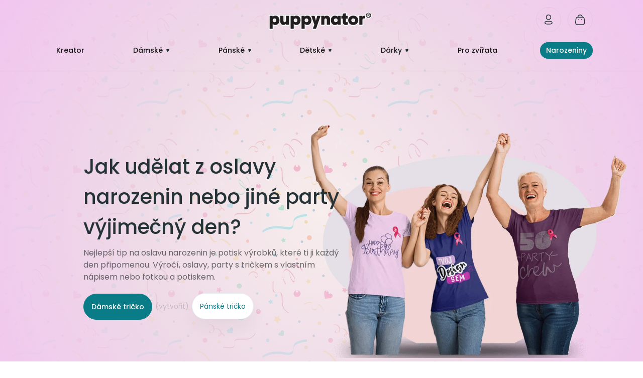

--- FILE ---
content_type: text/html; charset=UTF-8
request_url: https://www.puppynator.cz/jak-udelat-z-oslavy-narozenin-nebo-jine-party-vyjimecny-den
body_size: 40399
content:
<!DOCTYPE html><html lang="cs-CZ"><head ><style type="text/css">.X74yzf {}
			@media all{body{width: 100%; margin: 0 !important; font-family: poppins,sans-serif!important;}.promotion-header p{margin-bottom:0;}#maincontent, .page-footer, .page-product-configurable{opacity: 0 !important;}*{box-sizing:border-box;}.logo{width: 205px; height: 35px;}.sections.nav-sections{display: none;}a:hover{color:var(--linkHover);text-decoration:underline;}a:visited{color:var(--casual-action);text-decoration:none;}img{max-width:100%;height:auto;border:0;}.main-slider{background-color:#f6fafb;border-top:1px solid #ebeff1;}.action.primary,.action.primary:active{background:#097c87!important;border-radius:20px!important;border:1px solid #097c87;color:#fff; font-weight: 500;}.homepage-main-slider:after{background-repeat:no-repeat;content:'';position:absolute;width:326px;height:108px;left:calc(100vw/2 - 163px);bottom:-61px;}.action.primary:hover{background:#097c87;border:1px solid #097c87;text-decoration:underline;}a.action.primary{height:52px;display:inline-flex;align-items:center;}.homepage-main-slider{position:relative;}.homepage-main-slider .splide__track{width:100%;padding:0!important;height:630px;}.homepage-main-slider .splide__slide{display:grid;align-items:center;width:100%;}.homepage-main-slider .splide__slide img{width:50%;height:100%;float:right;}.homepage-main-slider .splide__slide .slider-text{position:absolute;top:26%;left:13%;width:40%;}.homepage-main-slider .splide__slide .slider-text .title{display:grid;font-style:normal;font-weight:500;font-size:40px;line-height:60px;align-items:center;color:#263336;}.homepage-main-slider .splide__slide .slider-text .slider-content{display:block;font-weight:400;font-size:16px;line-height:24px;color:rgb(13 17 18/60%);margin:10px 0;}.homepage-main-slider .splide__slide .slider-text .buttons{display:block;margin-top:20px;}.homepage-main-slider .splide__slide .slider-text .buttons span{color:rgba(38,51,54,.2);margin:0 2px;}.homepage-main-slider .splide__slide .slider-text .primary{border-radius:100px!important; font-size:14px;}.homepage-main-slider .splide__slide .slider-text .secondary{background:#fff;border:1px solid #e4eff1;box-sizing:border-box;box-shadow:0 20px 30px rgba(38,51,54,.05);border-radius:100px;color:#097c87;min-height:52px;display:inline-flex;align-items:center;padding:7px 15px;width:initial;}.homepage-main-slider .splide__slide{backface-visibility:initial;}@media only screen and (min-width:768px) and (max-width:1260px){.homepage-main-slider .splide__slide .slider-text{width:44%;}}@media only screen and (min-width:769px) and (max-width:1260px) and (orientation:landscape){.homepage-main-slider .splide__track{height:558px;}.homepage-main-slider .splide__slide img{height:auto;width:50%;}}@media only screen and (min-width:481px) and (max-width:699px) and (orientation:portrait){.homepage-main-slider .splide__slide img{height:auto;width:50%;}}@media only screen and (min-width:481px) and (max-width:900px) and (orientation:landscape){.homepage-main-slider .splide__slide .slider-text .buttons span{display:none;}.homepage-main-slider .splide__track{height:400px;}.homepage-main-slider .splide__slide img{height:auto;width:50%;}.homepage-main-slider .splide__slide .slider-text{top:13%;left:5%!important;width:48%;}}@media only screen and (min-width:700px) and (max-width:900px) and (orientation:portrait){.homepage-main-slider .splide__track{height:690px;}.homepage-main-slider .splide__slide img{height:auto;width:50%;}}@media only screen and (min-width:481px) and (max-width:1200px){.homepage-main-slider .splide__slide .slider-text{left:9%;}.homepage-main-slider .splide__slide .slider-text .title{font-size:32px;line-height:39px;}.homepage-main-slider .splide__slide .slider-text .slider-content{font-size:15px;width:80%;}}@media only screen and (min-width:1441px){.homepage-main-slider .splide__slide .slider-text{width:43%;}.homepage-main-slider .splide__slide img{width:38%;}.homepage-main-slider .splide__slide .slider-text .title{font-size:50px;}}@media only screen and (max-width:480px) and (orientation:portrait){.homepage-main-slider .splide__slide img.desktop,.homepage-main-slider .splide__slide img{height:auto;width:100%;min-height:300px;min-width:300px;}.homepage-main-slider .splide__slide{display:block;width:100%;}.homepage-main-slider .splide__slide .slider-text .slider-content{font-size:15px;max-width:98%;min-height:40px;min-width:98%;height:100%; max-height: 78px;}.homepage-main-slider .splide__slide .slider-text{position:relative;top:initial;left:initial;text-align:center;width:95%;margin-left:auto;margin-right:auto;display:table;min-height:100px;}.homepage-main-slider .splide__slide .slider-text .title{font-size:25px; font-weight: bold; margin-top:0; margin-bottom: 20px;}.homepage-main-slider .splide__slide .slider-text .primary{float:left;padding:7px 8px;margin-left:2%; min-width: 130px;display: grid;text-align: center; font-size: 14px;}.homepage-main-slider .splide__slide .slider-text .secondary{float:right;padding:7px 8px;margin-right:2%; width:initial; min-width: 130px;display: grid;text-align: center; font-size: 14px; font-weight: 400;}.homepage-main-slider .splide__slide .slider-text .buttons span{display:none;}.homepage-main-slider .splide__slide .slider-text .buttons{margin-top:30px;}.homepage-main-slider .splide__slide .slider-text .title{line-height:38px;display:grid;height:102px;}.homepage-main-slider .splide__slide .slider-text{max-width:95%; overflow: hidden;} .header.content .minicart-wrapper{ padding: 0px 10px !important;} }.splide__list{-webkit-backface-visibility:hidden;backface-visibility:hidden;display:-ms-flexbox;display:flex;height:100%;margin:0!important;padding:0!important;transform-style:preserve-3d;}.splide__slide{-webkit-backface-visibility:hidden;backface-visibility:hidden;box-sizing:border-box;-ms-flex-negative:0;flex-shrink:0;list-style-type:none!important;margin:0;outline:none;position:relative;}.splide__slide img{vertical-align:bottom;}.splide__track{overflow:hidden;position:relative;z-index:0;}*:focus{box-shadow:none;outline:0;} .page-layout-cms-page .page-header, .page-layout-homepage .page-header{background-color: transparent !important; position: absolute !important;}}/*! CSS Used from: ../css/critical.css ; media=all */@media all{@media all{*{box-sizing:border-box;}.accountWrapper,.responsiveMenu,.block-minicart{display:none;}a:hover{color:var(--linkHover);text-decoration:underline;}a:visited{color:var(--casual-action);text-decoration:none;}img{max-width:100%;height:auto;border:0;}action.primary,.action.primary:active{background:#097c87!important;border-radius:20px!important;border:1px solid #097c87;color:#fff;}.action.primary:hover{background:#097c87;border:1px solid #097c87;text-decoration:underline;}*:focus{box-shadow:none;outline:0;}}}@media all{@media all{@media all and (min-width: 768px),print{.header.content:before,.header.content:after{content:'';display:table;}.header.content:after{clear:both;}.header.content:before,.header.content:after{content:'';display:table;}.header.content:after{clear:both;}.header.content:before,.header.content:after{content:'';display:table;}.header.content:after{clear:both;}.header.content{box-sizing:border-box;margin-left:auto;margin-right:auto;max-width:1280px;padding-left:20px;padding-right:20px;width:auto;}.columns{display:block;}.nav-toggle{display:none;}.fieldset>.field{margin:0 0 20px;box-sizing:border-box;margin:0 0 29px;}.fieldset>.field>.label{margin:0;}.fieldset>.field:before,.fieldset>.field:after{content:'';display:table;}.fieldset>.field:after{clear:both;}.fieldset>.field:not(.choice)>.label{padding:6px 15px 0 0;text-align:right;width:25.8%;box-sizing:border-box;float:left;}.fieldset>.field:not(.choice)>.control{width:74.2%;float:left;}.actions-toolbar:before,.actions-toolbar:after{content:'';display:table;}.actions-toolbar:after{clear:both;}.actions-toolbar .primary{float:left;}.actions-toolbar .primary{display:inline-block;}.actions-toolbar>.primary{margin-bottom:0;}.minicart-wrapper{margin-left:13px;}.minicart-wrapper .block-minicart{right:-15px;width:390px;}.header.content{padding:30px 20px 0;}.page-header{border:0;margin-bottom:0;} .homepage-main-slider.bgStyle{padding-top: 184px;} .logo{margin:0 auto 25px 0;}.logo img{max-height:inherit;}}}@media all{header{display:block;}img{max-width:100%;height:auto;border:0;}svg:not(:root){overflow:hidden;}p{margin-top:0rem;margin-bottom:1rem;}strong{font-weight:700;}i{font-style:italic;}a{color:#1979c3;text-decoration:none;}a:visited{color:#1979c3;text-decoration:none;}a:hover{color:#006bb4;text-decoration:underline;}a:active{color:#ff5501;text-decoration:underline;}ul{margin-top:0rem;margin-bottom:2.5rem;}ul>li{margin-top:0rem;margin-bottom:1rem;}button{background-image:none;background:#f2f2f2;border:1px solid #cdcdcd;color:#333;cursor:pointer;display:inline-block;font-weight:700;margin:0;padding:7px 15px;font-size:1.4rem;line-height:1.6rem;box-sizing:border-box;vertical-align:middle;}button:focus,button:active{background:#e2e2e2;border:1px solid #cdcdcd;color:#333;}button:hover{border:1px solid #cdcdcd;color:#555;}button::-moz-focus-inner{border:0;padding:0;}input[type="password"],input[type="email"]{background:#fff;background-clip:padding-box;border:1px solid #c2c2c2;border-radius:1px;font-size:14px;height:32px;line-height:1.42857143;padding:0 9px;vertical-align:baseline;width:100%;box-sizing:border-box;}input[type="password"]:disabled,input[type="email"]:disabled{opacity:0.5;}input[type="password"]::-moz-placeholder,input[type="email"]::-moz-placeholder{color:#c2c2c2;}input[type="password"]::-webkit-input-placeholder,input[type="email"]::-webkit-input-placeholder{color:#c2c2c2;}input[type="password"]:-ms-input-placeholder,input[type="email"]:-ms-input-placeholder{color:#c2c2c2;}input::-moz-focus-inner{border:0;padding:0;}form{-webkit-tap-highlight-color:rgba(0,0,0,0);}*:focus{box-shadow:none;outline:0;}input:not([disabled]):focus{box-shadow:0 0 3px 1px #68a8e0;}.block{margin-bottom:40px;}.minicart-wrapper .action.showcart .counter-label{border:0;clip:rect(0, 0, 0, 0);height:1px;margin:-1px;overflow:hidden;padding:0;position:absolute;width:1px;}.header.content:before,.header.content:after{content:'';display:table;}.header.content:after{clear:both;}.columns{display:-webkit-flex;display:-ms-flexbox;display:flex;-webkit-flex-wrap:wrap;flex-wrap:wrap;box-sizing:border-box;}.columns:after{clear:both;content:' ';display:block;height:0;overflow:hidden;visibility:hidden;}.nav-toggle{display:inline-block;text-decoration:none;cursor:pointer;display:block;font-size:0;left:15px;position:absolute;top:15px;z-index:14;}.nav-toggle:before{-webkit-font-smoothing:antialiased;-moz-osx-font-smoothing:grayscale;font-size:28px;line-height:inherit;color:#8f8f8f;content:'\e609';font-family:'icons-blank-theme';vertical-align:middle;display:inline-block;font-weight:normal;overflow:hidden;speak:none;text-align:center;}.nav-toggle:hover:before{color:#333;}.fieldset{border:0;margin:0 0 40px;padding:0;letter-spacing:-.31em;}.fieldset>*{letter-spacing:normal;}.fieldset:last-child{margin-bottom:20px;}.fieldset>.field{margin:0 0 20px;}.fieldset>.field>.label{margin:0 0 5px;display:inline-block;}.fieldset>.field>.label{font-weight:700;}.fieldset>.field.required>.label:after{content:'*';color:#e02b27;font-size:1.2rem;margin:0 0 0 5px;}button{border-radius:3px;}button:active{box-shadow:inset 0 2px 1px rgba(0,0,0,0.12);}.action.primary{background-image:none;background:#1979c3;border:1px solid #1979c3;color:#fff;cursor:pointer;display:inline-block;font-weight:700;padding:7px 15px;font-size:1.4rem;box-sizing:border-box;vertical-align:middle;}.action.primary:focus,.action.primary:active{background:#006bb4;border:1px solid #006bb4;color:#fff;}.action.primary:hover{background:#006bb4;border:1px solid #006bb4;color:#fff;}.actions-toolbar>.primary{text-align:center;margin-bottom:10px;}.actions-toolbar>.primary:last-child{margin-bottom:0;}.products{margin:30px 0;}.minicart-wrapper{display:inline-block;position:relative;float:right;}.minicart-wrapper:before,.minicart-wrapper:after{content:'';display:table;}.minicart-wrapper:after{clear:both;}.minicart-wrapper .action.showcart{cursor:pointer;display:inline-block;text-decoration:none;}.minicart-wrapper .action.showcart:before{-webkit-font-smoothing:antialiased;-moz-osx-font-smoothing:grayscale;font-size:35px;line-height:33px;color:#8f8f8f;content:'\e611';font-family:'icons-blank-theme';margin:0;vertical-align:top;display:inline-block;font-weight:normal;overflow:hidden;speak:none;text-align:center;}.minicart-wrapper .action.showcart:hover:before{color:#333;}.minicart-wrapper .action.showcart:active:before{color:#8f8f8f;}.minicart-wrapper .block-minicart{margin:0;padding:0;list-style:none none;background:#fff;border:1px solid #bbb;margin-top:4px;min-width:100%;width:320px;z-index:101;box-sizing:border-box;display:none;position:absolute;top:100%;right:0;box-shadow:0 3px 3px rgba(0, 0, 0, 0.15);}.minicart-wrapper .block-minicart:before,.minicart-wrapper .block-minicart:after{border-bottom-style:solid;content:'';display:block;height:0;position:absolute;width:0;}.minicart-wrapper .block-minicart:before{border:6px solid;border-color:transparent transparent #fff transparent;z-index:99;}.minicart-wrapper .block-minicart:after{border:7px solid;border-color:transparent transparent #bbb transparent;z-index:98;}.minicart-wrapper .block-minicart:before{right:26px;top:-12px;}.minicart-wrapper .block-minicart:after{right:25px;top:-14px;}.minicart-wrapper .block-minicart{padding:25px 20px;}.minicart-wrapper .block-minicart .block-title{display:none;}.minicart-wrapper .action.close{display:inline-block;background-image:none;background:none;-moz-box-sizing:content-box;border:0;box-shadow:none;line-height:inherit;margin:0;padding:0;text-decoration:none;text-shadow:none;font-weight:400;height:40px;position:absolute;right:0;top:0;width:40px;}.minicart-wrapper .action.close>span{border:0;clip:rect(0, 0, 0, 0);height:1px;margin:-1px;overflow:hidden;padding:0;position:absolute;width:1px;}.minicart-wrapper .action.close:before{-webkit-font-smoothing:antialiased;-moz-osx-font-smoothing:grayscale;font-size:32px;line-height:32px;color:inherit;content:'\e616';font-family:'icons-blank-theme';margin:0;vertical-align:top;display:inline-block;font-weight:normal;overflow:hidden;speak:none;text-align:center;}.minicart-wrapper .action.close:hover:before{color:inherit;}.minicart-wrapper .action.close:active:before{color:inherit;}.minicart-wrapper .action.close:focus,.minicart-wrapper .action.close:active{background:none;border:none;}.minicart-wrapper .action.close:hover{background:none;border:none;}.minicart-wrapper .action.showcart{white-space:nowrap;}.minicart-wrapper .action.showcart .counter.qty{background:#ff5501;color:#fff;height:24px;line-height:24px;border-radius:2px;display:inline-block;margin:3px 0 0;min-width:18px;overflow:hidden;padding:0 3px;text-align:center;white-space:normal;}.minicart-wrapper .action.showcart .empty{display:none!important;}.minicart-wrapper .minicart-widgets{margin-top:15px;}.block .title{margin-bottom:10px;}.block p:last-child{margin:0;}.field.password .control{display:-webkit-flex;display:-ms-flexbox;display:flex;-webkit-flex-direction:column;-ms-flex-direction:column;flex-direction:column;}.field.password .control .input-text{-ms-flex-order:0;-webkit-order:0;order:0;z-index:2;}.page-header{border-bottom:1px solid #d1d1d1;}.header.content{padding-top:10px;position:relative;}.logo{float:left;margin:0 0 10px 40px;max-width:50%;position:relative;z-index:5;}.logo img{display:block;height:auto;}@media only screen and (max-width: 767px){.header.content{padding-left:15px;padding-right:15px;}.header.content{padding-left:15px;padding-right:15px;}.header.content{padding-left:15px;padding-right:15px;}}@media only screen and (max-width: 639px){.minicart-wrapper{margin-top:10px;}.minicart-wrapper:before,.minicart-wrapper:after{content:'';display:table;}.minicart-wrapper:after{clear:both;}}@media only screen and (max-width: 479px){.minicart-wrapper .block-minicart{width:290px;}}}@media all{.material-icons{font-display:swap;font-family:'Material Icons'!important;font-weight:normal;font-style:normal;font-size:24px;display:inline-block;line-height:1;text-transform:none;letter-spacing:normal;word-wrap:normal;white-space:nowrap;direction:ltr;-webkit-font-smoothing:antialiased;text-rendering:optimizeLegibility;-moz-osx-font-smoothing:grayscale;font-feature-settings:'liga';}*{box-sizing:border-box;}a:hover{color:var(--linkHover);text-decoration:underline;}.fieldset>.field{margin:0 0 20px;box-sizing:border-box;margin:0 0 15px;}a:visited{color:var(--casual-action);text-decoration:none;}.shadow{box-shadow:0px 0px 20px 1px rgba(0, 0, 0, 0.10);-moz-box-shadow:0px 0px 20px 1px rgba(0, 0, 0, 0.10);-webkit-box-shadow:0px 0px 20px 1px rgba(0,0,0,0.10);}.page-header{background:#fff;box-shadow:0px 0px 20px 1px rgba(0, 0, 0, 0.10);-moz-box-shadow:0px 0px 20px 1px rgba(0, 0, 0, 0.10);-webkit-box-shadow:0px 0px 20px 1px rgba(0,0,0,0.10);z-index:599;}.header.content{max-width:var(--max-width);}.header.content{padding:0px 20px;min-height:70px;}ul.header.links{list-style-type:none;padding:0px;margin:0;}.accountIcon{display:inline-block;position:relative;float:left;height:50px;top:0;margin-right:0px;cursor:pointer;}.accountWrapper .customTopLink{float:left;width:100%;}.accountWrapper{position:absolute;display:none;right:0px;background:#fff;padding:30px;width:300px;}.accountIcon:hover{color:black!important;}.responsiveMenu{width:100%;min-height:calc(100vh - 410px);background:#fff;position:absolute;max-width:100%;overflow-x:hidden;display:none;}.responsiveMenu{text-decoration:none!important;}.resMenuButton{position:relative;display:none!important;float:left;left:0px;top:0px;z-index:997;padding:20px 10px;}.minicart-wrapper .action.close{display:none;}#customMenu .hoverContent ul{padding:0;list-style-type:none;margin-bottom:0px;}.groupBox{float:left;width:100%;}#customMenu .menuItem:hover a.lvl1{color:#fff!important;}.page-header{height:auto;width:100%;top:0px;}.actionHolder{float:right;}.header.content{max-width:1080px;}.header.content{padding-left:0px;padding-right:0px;}.header.content{padding-top:45px;}.page-header{box-shadow:0px 0px 0px;background-color:#f6fafb;border-bottom:1px solid rgba(38,51,54,0.05);}.logo{margin:0px;text-align:center;position:absolute;left:calc(100%/2 - 105px);}.logo img{display:inline-block;}.header.content .minicart-wrapper,.accountIcon{padding-top:0px;}.responsiveMenu{margin-top:1px;z-index:1000;}.responsiveMenu{display:none;}div#customMenu{display:none;width:100%;border-top:0px;padding-bottom:20px;flex:100%;flex-basis:fit-content;justify-content:space-between;position:relative;}#customMenu .hoverContent{display:none;position:absolute;top:49px;left:0;padding:15px calc((99.9vw - 99.9%)/2);width:99.4vw;margin-left:calc((99.9vw - 99.9%)/-2);max-width:99.5vw;overflow:hidden;padding-top:21px;}#customMenu .menuItem{display:flex;align-items:center;padding:15px;border-radius:30px;}#customMenu .menuItem a{font-weight:500;font-size:14px;color:rgb(0 0 0 / 91%);line-height:19px;}#customMenu .menuItem.top{background:#097c87;color:#fff;}#customMenu .menuItem.top a{color:#fff;}#customMenu .menuItem:hover{background:#097c87;}#customMenu .menuItem:hover a{color:#fff;text-decoration:none;}#customMenu .menuItem.submenu:after{content:" ";width:0;height:0;border-left:4px solid transparent;border-right:4px solid transparent;border-top:6px solid #263335;border-radius:3px;margin-left:6px;}#customMenu .menuItem.submenu:hover:after{border-top-color:#fff;}#customMenu .hoverContent .content{display:block;background:#fff;margin:0 -20%;padding:32px 20%;}#customMenu .hoverContent .columns{display:grid;grid-template-columns:repeat(3,25% 25% 50%);float:none;}#customMenu .hoverContent .columns .links-title{display:block;font-weight:500;font-size:15px;line-height:20px;color:#263336;margin-bottom:24px;margin-top:0;}#customMenu .hoverContent .columns ul,.groupBox ul{float:left;padding:0;}#customMenu .hoverContent .columns ul li,#customMenu .hoverContent .columns ul li a,.groupBox ul li,.groupBox ul li a{list-style-type:none;font-size:14px;line-height:18px;color:rgb(13 17 18 / 60%);}#customMenu .hoverContent .columns ul li a:hover{color:#097c87;text-decoration:none;}.action.primary,.action.primary:active{background:#097c87!important;border-radius:20px!important;border:1px solid #097c87;color:#fff;}.header-social{float:left;display:flex;align-items:center;position:relative;margin-top:-10px;max-width:35%;}.header-social a{margin-right:24px;}.header-social a.social{width:50px;height:50px;}.header-social a.social:hover svg{fill:#fff;}.minicart-wrapper .action.showcart{width:50px;height:50px;position:relative;}.minicart-wrapper .action.showcart:before{display:none!important;}.minicart-wrapper .action.showcart:hover svg{fill:#fff;}.header .header-login:hover svg{fill:#fff;}.accountIcon .greet.welcome{position:absolute;width:140px;font-weight:500;font-size:14px;align-items:center;color:rgba(38, 51, 53, 0.6);right:55px;top:14px;}.actionHolder{margin-top:-10px;}.minicart-wrapper .action.showcart .counter.qty{position:absolute;background:#FCB716;border-radius:50%;color:#fff;font-weight:bold;min-width:23px;top:-9px;right:-3px;font-size:10px;}.accountWrapper{z-index:5000;}.accountWrapper .title{font-weight:500;font-size:16px;line-height:20px;color:#263336;margin:22px 0 0 24px;display:block;}.menuItem .products{display:flex;gap:20px;margin:0;}.groupBox .products{display:flex;margin:0;gap:10px;}.menuItem .products{display:flex;gap:20px;margin:0;}.groupBox .products{display:flex;margin:0;gap:10px;}.minicart-wrapper .block-minicart,.accountWrapper{right:0;padding:0;-moz-box-shadow:0 0 30px 1px rgba(0, 0, 0, 0.20);-webkit-box-shadow:0 0 30px 1px rgba(0, 0, 0, 0.20);z-index:999;width:502px;background:#FFF;border:1px solid #E4EFF1;box-sizing:border-box;box-shadow:0 20px 30px rgba(38, 51, 54, 0.05);border-radius:20px;}.minicart-wrapper .block-minicart .block-title{display:block;}.minicart-wrapper .block-minicart .block-title .qty{display:none;}.minicart-wrapper .block-minicart .block-title .text,.accountWrapper .title{font-weight:500;font-size:16px;line-height:20px;color:#263336;margin:22px 0 0 24px;display:block;}.minicart-wrapper .block-minicart{top:70%;}.minicart-wrapper .block-minicart:before,.minicart-wrapper .block-minicart:after{display:none;}#minicart-content-wrapper .noItemsContainer{display:block;text-align:center;font-size:16px;color:#263336;font-weight:500;}.minicart-wrapper .block-minicart .noItemsContainer .title:before{width:66px;height:66px;content:' ';display:block;position:relative;left:calc(100%/2 - 33px);}.minicart-wrapper .block-minicart .noItemsContainer p{margin-top:10px;font-size:12px;line-height:18px;text-align:center;color:rgb(13 17 18 / 60%);padding-left:20px;padding-right:20px;}.accountWrapper{width:329px;padding:20px;overflow:hidden;cursor:default;}input[type="password"],input[type="email"]{font-size:12px;font-weight:500;line-height:1.42857143;padding:0 14px;vertical-align:baseline;width:100%;background-color:#FFF;border:1px solid #097c87;box-sizing:border-box;border-radius:100px;-webkit-box-shadow:0 0 0px 1000px white inset;}input:-webkit-autofill,input:-webkit-autofill:hover,input:-webkit-autofill:focus,input:-webkit-autofill:active{-webkit-box-shadow:0 0 0 30px white inset!important;}.fieldset{cursor:initial;margin:0;width:100%;}.fieldset > .field{position:relative;}.fieldset > .field:not(.choice) > .label{position:absolute;background:#fff;font-weight:500;font-size:12px;line-height:18px;color:rgba(38, 51, 54, 0.4);padding:3px 3px 3px 5px;text-align:left;top:-11px;left:10px;width:auto;z-index:10;}.fieldset>.field:not(.choice)>.control{width:100%;}.accountWrapper .title{margin-left:0;margin-bottom:30px;cursor:initial;}.action.primary:hover{background:#097c87;border:1px solid #097c87;text-decoration:underline;}.accountWrapper .action.login.primary{width:100%;height:52px;min-height:52px;}.accountWrapper .action.login.primary{width:100%;height:52px;min-height:52px;}.accountWrapper .action.remind{font-weight:500;font-size:12px;align-items:center;color:#097c87;position:absolute;z-index:50;right:14px;top:16px;}.accountWrapper .new-customer{background:rgba(228, 239, 241, 0.5);font-weight:500;font-size:14px;line-height:21px;display:block;text-align:center;color:rgb(13 17 18 / 60%);width:329px;margin-left:-20px;padding:20px 0;margin-bottom:0;position:absolute;bottom:0;}.accountIcon .new-customer a{color:#097c87;text-decoration:none;}.accountIcon .new-customer a:hover{text-decoration:underline;color:#097c87;}.accountWrapper input{height:52px;}button{font-weight:500;font-size:14px;line-height:21px;background:transparent;border:0;align-items:center;color:#074d53;}button:focus,button:active{background:transparent;border:0;}.minicart-wrapper .block-minicart{border:0;}button:hover{color:#fff;text-decoration:underline;}.accountIcon .header-login svg,.minicart-wrapper .action.showcart svg{fill:none!important;}.minicart-wrapper:hover .action.showcart svg{fill:#fff!important;}.form.header-login{margin-bottom:50px;}.form.header-login .fieldset>.field:not(.choice)>.control{width:100%;}.responsiveMenu .menuContainer a{display:flex;padding:20px;text-decoration:none;font-weight:500;font-size:16px;line-height:20px;align-items:center;color:#263336;justify-content:space-between;}.responsiveMenu .menuContainer a.top{color:#FCB716;}.responsiveMenu .menuContainer a.submenu:after{content:" ";width:0;height:0;border-top:4px solid transparent;border-bottom:4px solid transparent;border-left:6px solid #263335;border-radius:3px;margin-left:6px;}.responsiveMenu .groupBox{padding-left:20px;background:#F6FAFB;}.responsiveMenu .groupBox .links-title{display:block;font-weight:500;font-size:15px;line-height:20px;color:#263336;margin-bottom:15px;margin-top:30px;}.responsiveMenu .groupBox li,.responsiveMenu .groupBox li a{list-style-type:none;font-size:14px;line-height:24px;color:rgb(13 17 18 / 60%);padding:0;}.responsiveMenu .menuContainer .groupBox{display:none;}.responsiveMenu .menuContainer .groupBox a:after{display:none;}.responsiveMenu .social-links{display:block;width:100%;text-align:center;}.responsiveMenu .social-links a{display:inline-block;}.nav-toggle:before{display:none;}@media only screen and (max-width: 768px){.responsiveMenu{display:none;} .minicart-wrapper:hover .action.showcart svg:not(.active){fill: none !important;}}@media only screen and (min-width: 1261px){div#customMenu{display:flex;}.accountIcon:hover .header-login svg{fill:#fff!important;}}@media only screen and (min-width: 768px) and (max-width: 1260px){div#customMenu{display:flex;}.responsive-head-menu-icon{display:none;}}@media only screen and (min-width: 481px) and (max-width: 900px) and (orientation:landscape){.logo img{width:160px;}.logo{width:180px;left:calc(100%/2 - 90px);}.responsive-head-menu-icon{right:15px;top:35px;left:auto;display:block;width:50px;height:50px;}.responsive-head-menu-icon:before{display:none;}.actionHolder{margin-right:65px;}div#customMenu{display:none;}.accountIcon .greet.welcome{display:none;}.responsive-head-menu-icon{display:block;width:50px;height:50px;}.page-header{margin-bottom:0;}}@media only screen and (min-width: 700px) and (max-width: 900px) and (orientation:portrait){#customMenu .hoverContent{padding:15px;}.responsive-head-menu-icon{display:none;}}@media only screen and (min-width: 900px){.responsive-head-menu-icon{display:none;}}@media only screen and (max-width: 480px) and (orientation: portrait){.columns{display:block;}div#customMenu,.header-social{display:none;}.logo{width:110px;left:25px;margin-top:7px;}.nav-toggle{right:15px;top:35px;left:auto;}.actionHolder{margin-right:65px;}.minicart-wrapper,.accountWrapper{margin-top:0;}.groupBox .products{padding:0 20px 20px 0;}.header.content .minicart-wrapper,.accountIcon{position:initial;}.minicart-wrapper .block-minicart,.accountWrapper{width:100vw;border-radius:0;top:62px;}.accountWrapper .new-customer{width:100vw;}.accountIcon .greet.welcome{display:none;}.responsive-head-menu-icon{right:15px;top:9px;left:auto;display:block;width:50px;height:50px;}.page-header{margin-bottom:0;} .homepage-main-slider.bgStyle{padding-top: 66px;} .groupBox.sub-menu-1.groupBox-2{display:none!important;}.responsiveMenu .social-links{display:none;}.header.content{padding-top:19px;}.page-header{height:66px;}.header.content{height:65px;min-height:auto;}}header{display:block;}button{background-image:none;cursor:pointer;display:inline-block;font-weight:700;margin:0;padding:7px 15px;font-size:1.4rem;line-height:1.6rem;box-sizing:border-box;vertical-align:middle;}button:focus,button:active{background:#e2e2e2;border:1px solid #cdcdcd;color:#333;}button:hover{border:1px solid #cdcdcd;color:#555;}button::-moz-focus-inner{border:0;padding:0;}*:focus{box-shadow:none;outline:0;}button{border-radius:3px;}button:active{box-shadow:inset 0 2px 1px rgba(0, 0, 0, 0.12);}*{box-sizing:border-box;}button{font-weight:500;font-size:14px;line-height:21px;background:transparent;border:0;align-items:center;color:#074d53;}button:focus,button:active{background:transparent;border:0;}}}@media all{*:focus{box-shadow:none;outline:0;}.block{margin-bottom:40px;}.widget{clear:both;}.block-static-block.widget{margin-bottom:20px;}}@media all{*{box-sizing:border-box;}.homepage-top-advantages{margin:50px 0;display:grid;grid-template-columns:repeat(4,minmax(0,1fr));gap:1rem;}.homepage-top-advantage{display:flex;align-content:center;z-index:1;}.homepage-top-advantage-content{font-size:12px;line-height:18px;color:rgb(13 17 18/60%);margin-top:5px;}.homepage-top-advantage-content-title{font-weight:500;font-size:16px;line-height:26px;color:#263336;}.homepage-top-advantage-icon{display:flex;}.homepage-top-advantage-icon{height:60px;}.homepage-top-advantage-icon{width:60px;height:60px;background-size:100%;background-repeat:no-repeat;}.homepage-top-advantage:nth-child(4){margin-bottom:0;}@media only screen and (min-width:769px) and (max-width:1260px) and (orientation:landscape){.homepage-top-advantage-content-title{font-size:14px;}}@media only screen and (min-width:481px) and (max-width:699px) and (orientation:portrait){.homepage-top-advantage-content-title{font-size:14px;}}@media only screen and (min-width:700px) and (max-width:900px) and (orientation:portrait){.homepage-top-advantage{display:grid;align-content:baseline;}.homepage-top-advantage-content-title{font-size:14px;}.homepage-top-advantages{grid-template-columns:repeat(4,23%);justify-content:space-between;}.homepage-top-advantage-content-title{font-size:14px;}}@media only screen and (max-width:480px) and (orientation:portrait){.homepage-top-advantages{display:flex;flex-direction:column;}.homepage-top-advantage{margin-bottom:10px;}.homepage-top-advantages{grid-template-columns:repeat(1,minmax(0,1fr));padding-left:15px;padding-right:30px;}.homepage-top-advantage-content-title{font-size:14px;}}*:focus{box-shadow:none;outline:0;}*{box-sizing:border-box;}}@media all{@media all{@media all and (min-width:768px),print{.breadcrumbs{box-sizing:border-box;margin-left:auto;margin-right:auto;max-width:1280px;padding-left:20px;padding-right:20px;width:auto;}}}@media all{strong{font-weight:700;}a{color:#1979c3;text-decoration:none;}a:visited{color:#1979c3;text-decoration:none;}a:hover{color:#006bb4;text-decoration:underline;}a:active{color:#ff5501;text-decoration:underline;}ul{margin-top:0;margin-bottom:2.5rem;}ul>li{margin-top:0;margin-bottom:1rem;}*:focus{box-shadow:none;outline:0;}.items{margin:0;padding:0;list-style:none none;}.items>li{margin:0;}.items{margin:0;padding:0;list-style:none none;}.items>li{margin:0;}.items{margin:0;padding:0;list-style:none none;}.breadcrumbs{margin:0 0 20px;}.breadcrumbs .items{font-size:1.2rem;color:#a3a3a3;margin:0;padding:0;list-style:none none;}.breadcrumbs .items>li{display:inline-block;vertical-align:top;}.breadcrumbs .item{margin:0;}.breadcrumbs a{color:#333;text-decoration:none;}.breadcrumbs a:visited{color:#333;text-decoration:none;}.breadcrumbs a:hover{color:#333;text-decoration:underline;}.breadcrumbs a:active{color:#333;text-decoration:none;}.breadcrumbs strong{font-weight:400;}.breadcrumbs .item:not(:last-child){display:inline-block;text-decoration:none;}.breadcrumbs .item:not(:last-child):after{-webkit-font-smoothing:antialiased;-moz-osx-font-smoothing:grayscale;font-size:16px;line-height:18px;content:'\002F';font-family:icons-blank-theme;margin:0;vertical-align:top;display:inline-block;font-weight:400;overflow:hidden;speak:none;text-align:center;}@media only screen and (max-width:767px){.breadcrumbs{padding-left:15px;padding-right:15px;}}}@media all{*{box-sizing:border-box;}a:hover{color:var(--linkHover);text-decoration:underline;}a:visited{color:var(--casual-action);text-decoration:none;}.breadcrumbs{padding-left:0;padding-right:0;}.breadcrumbs{max-width:1080px;margin-left:auto;margin-right:auto;margin-bottom:70px;}.breadcrumbs{padding:15px 0 0;margin-bottom:20px;}.breadcrumbs ul li:first-child a{color:#097c87;}.breadcrumbs .item:not(:last-child):after{content:'\203A';font-family:initial;margin-top:-1px;margin-left:4px;margin-right:4px;}@media all and (min-resolution:.001dpcm){.breadcrumbs .item:not(:last-child):after{margin-top:-3px;}}.breadcrumbs .items>li{color:#333;}@media only screen and (max-width:480px) and (orientation:portrait){.breadcrumbs{display:none;}}*:focus{box-shadow:none;outline:0;}*{box-sizing:border-box;}}}</style><meta charset="utf-8"/><meta name="title" content="Jak udělat z oslavy narozenin nebo jiné party výjimečný den?"/><meta name="description" content="Nejlepší tip na oslavu narozenin je potisk výrobků, které ti ji každý den připomenou. Výročí, oslavy, party s tričkem s vlastním nápisem nebo fotkou a potiskem."/><meta name="keywords" content="tip na oslavu narozenin, tričko na oslavu padesátin, tričko na oslavu osmnáctin, oblečení na dětskou party"/><meta name="robots" content="INDEX, FOLLOW"/><meta name="viewport" content="width=device-width, initial-scale=1"/><meta name="format-detection" content="telephone=no"/><title>Jak udělat z oslavy narozenin nebo jiné party výjimečný den?</title> <script type="01fb0d77f270d2fa1e9a5a4e-text/javascript" src="https://www.puppynator.cz/static/frontend/Puppynator/custom/cs_CZ/js/gtma.js"></script> <link rel="canonical" href="https://www.puppynator.cz/jak-udelat-z-oslavy-narozenin-nebo-jine-party-vyjimecny-den" /><link rel="alternate" hreflang="cs-CZ" href="https://www.puppynator.cz/jak-udelat-z-oslavy-narozenin-nebo-jine-party-vyjimecny-den" /><link rel="icon" type="image/x-icon" href="https://www.puppynator.cz/media/favicon/stores/4/favicon-pp.png" /><link rel="apple-touch-icon" sizes="192x192" href="https://www.puppynator.cz/media/wysiwyg/icons/icon-192x192.png"><meta name="theme-color" content="#ffffff"><meta name="application-name" content="Puppynator"><meta name="apple-mobile-web-app-title" content="Puppynator"><meta property="og:type" content="article"/><meta property="og:title" content="Jak&#x20;ud&#x011B;lat&#x20;z&#x20;oslavy&#x20;narozenin&#x20;nebo&#x20;jin&#xE9;&#x20;party&#x20;v&#xFD;jime&#x010D;n&#xFD;&#x20;den&#x3F;"/><meta property="og:description" content="Nejlep&#x0161;&#xED;&#x20;tip&#x20;na&#x20;oslavu&#x20;narozenin&#x20;je&#x20;potisk&#x20;v&#xFD;robk&#x016F;,&#x20;kter&#xE9;&#x20;ti&#x20;ji&#x20;ka&#x017E;d&#xFD;&#x20;den&#x20;p&#x0159;ipomenou.&#x20;V&#xFD;ro&#x010D;&#xED;,&#x20;oslavy,&#x20;party&#x20;s&#x20;tri&#x010D;kem&#x20;s&#x20;vlastn&#xED;m&#x20;n&#xE1;pisem&#x20;nebo&#x20;fotkou&#x20;a&#x20;potiskem."/><meta property="og:url" content="https://www.puppynator.cz/jak-udelat-z-oslavy-narozenin-nebo-jine-party-vyjimecny-den"/><meta property="og:site_name" content="Puppynator.cz"/><meta property="og:image" content="https://www.puppynator.cz/media/wysiwyg/blog-images/vytvor-si-tricko-na-oslavu-padesatin.jpg"/></head><body data-container="body" id="html-body" class="cms-jak-udelat-z-oslavy-narozenin-nebo-jine-party-vyjimecny-den cscs cms-page-view page-layout-cms-page"> <noscript><iframe src="https://meas.puppynator.cz/ns.html?id=GTM-KCDLNQ4" height="0" width="0" style="display:none;visibility:hidden"></iframe></noscript><div style="display: none;" data-bind="mageInit: { 'Magento_Ui/js/modal/modal':{ 'type': 'popup', 'trigger': '[data-trigger-settings=trigger]', 'responsive': true, 'innerScroll': true, 'modalClass': 'cookie-modal-settings', 'buttons': [{ text: jQuery.mage.__('Apply'), class: 'action primary mst-gdpr__cookie-settings--success-btn' }] }}"><div class="content"> <span id="modal-title-4" class="modal-title" data-role="title"> Přehled cookies </span><br><div class="modal-text"> Soubory cookie používáme ke zlepšení našich služeb, vytváření osobních nabídek a zlepšení vašeho uživatelského zážitku. Pokud nepřijmete níže uvedené volitelné soubory cookie, může to ovlivnit vaši celkovou uživatelskou zkušenost. Chcete-li se dozvědět více, přečtěte si Ochrana osobních údajů</div><div class="group-content"><div class="mst-gdpr__cookie-settings--cookie-group-container cookie-group-container mst-gdpr__cookie-settings--cookie-group-container-1"><div class="title-container"> <span class="title"> Essential </span> <label class="switch"> <span style="display: none">Povolit</span> <input id="allowed-group-1" class="checkbox" type="checkbox" value="1" disabled checked data-group-id="1" name="allowed-group-1" aria-label="Povolit"> <span class="slider round disabled"></span> </label></div></div><div class="mst-gdpr__cookie-settings--cookie-group-container cookie-group-container mst-gdpr__cookie-settings--cookie-group-container-2"><div class="title-container"> <span class="title"> Marketing </span> <label class="switch"> <span style="display: none">Povolit</span> <input id="allowed-group-2" class="checkbox" type="checkbox" value="1" checked data-group-id="2" name="allowed-group-2" aria-label="Povolit"> <span class="slider round "></span> </label></div></div><div class="mst-gdpr__cookie-settings--cookie-group-container cookie-group-container mst-gdpr__cookie-settings--cookie-group-container-3"><div class="title-container"> <span class="title"> Google Analytics </span> <label class="switch"> <span style="display: none">Povolit</span> <input id="allowed-group-3" class="checkbox" type="checkbox" value="1" checked data-group-id="3" name="allowed-group-3" aria-label="Povolit"> <span class="slider round "></span> </label></div></div></div></div></div><div id="firstVisitPuppModal" class="first-visit-user-modal"></div><div class="page-wrapper"><header class="page-header"><div class="promotion-header"></div><i class="material-icons resMenuButton">menu</i><div class="header content"> <a class="logo" href="https://www.puppynator.cz/" title=""> <?xml version="1.0" encoding="UTF-8"?><svg xmlns="http://www.w3.org/2000/svg" viewBox="0 0 325.12 55.34"><defs></defs><g id="a"/><g id="b"><g id="c"><g><g><g><path class="d" d="M12.38,55.34H2.57c-1.42,0-2.57-1.15-2.57-2.57V11.88c0-1.42,1.15-2.57,2.57-2.57H12.38c.77,0,1.45,.34,1.92,.87,1.99-1,4.23-1.52,6.64-1.52,8.81,0,15.46,7.46,15.46,17.34s-6.65,17.34-15.46,17.34c-2.15,0-4.16-.41-5.99-1.22v10.65c0,1.42-1.15,2.57-2.57,2.57Zm-7.25-5.13h4.68v-12.95c0-1.04,.63-1.98,1.6-2.38,.97-.39,2.08-.16,2.8,.59,1.75,1.79,4.07,2.74,6.72,2.74,5.99,0,10.33-5.14,10.33-12.21s-4.34-12.21-10.33-12.21c-2.65,0-4.97,.95-6.72,2.74-.73,.75-1.84,.98-2.8,.59-.97-.39-1.6-1.33-1.6-2.38v-.3H5.13V50.2Zm13.06-15.61c-4.7,0-8.37-3.77-8.37-8.59s3.68-8.59,8.37-8.59,8.32,3.77,8.32,8.59-3.65,8.59-8.32,8.59Zm0-12.05c-1.85,0-3.24,1.49-3.24,3.46s1.39,3.46,3.24,3.46,3.19-1.49,3.19-3.46-1.37-3.46-3.19-3.46Z"/><path class="d" d="M46.71,43.23c-7.47,0-12.9-5.61-12.9-13.33V11.88c0-1.42,1.15-2.57,2.57-2.57h10.09c1.42,0,2.57,1.15,2.57,2.57V27.88c0,.59,.25,1.58,1.17,1.58,.34,0,1.36,0,1.36-2.48V11.88c0-1.42,1.15-2.57,2.57-2.57h10.09c1.42,0,2.57,1.15,2.57,2.57v28.24c0,1.42-1.15,2.57-2.57,2.57h-10.09c-.68,0-1.3-.26-1.76-.7-1.67,.82-3.57,1.24-5.66,1.24Zm-7.77-28.79v15.45c0,4.91,3.12,8.2,7.77,8.2,2.32,0,4.15-.79,5.44-2.34,.69-.83,1.83-1.14,2.85-.78,1.02,.37,1.7,1.33,1.7,2.41v.16h4.95V14.44h-4.95v12.54c0,5.26-3.26,7.61-6.49,7.61-3.59,0-6.3-2.88-6.3-6.71V14.44h-4.95Z"/><path class="d" d="M78.87,55.34h-9.81c-1.42,0-2.57-1.15-2.57-2.57V11.88c0-1.42,1.15-2.57,2.57-2.57h9.81c.77,0,1.45,.34,1.92,.87,1.99-1,4.23-1.52,6.64-1.52,8.81,0,15.46,7.46,15.46,17.34s-6.65,17.34-15.46,17.34c-2.15,0-4.17-.41-5.99-1.22v10.65c0,1.42-1.15,2.57-2.57,2.57Zm-7.25-5.13h4.68v-12.95c0-1.04,.63-1.98,1.6-2.38,.97-.39,2.08-.16,2.8,.59,1.75,1.79,4.07,2.74,6.72,2.74,5.98,0,10.33-5.14,10.33-12.21s-4.34-12.21-10.33-12.21c-2.65,0-4.97,.95-6.72,2.74-.73,.75-1.84,.98-2.8,.59-.97-.39-1.6-1.33-1.6-2.38v-.3h-4.68V50.2Zm13.06-15.61c-4.7,0-8.37-3.77-8.37-8.59s3.68-8.59,8.37-8.59,8.32,3.77,8.32,8.59-3.65,8.59-8.32,8.59Zm0-12.05c-1.85,0-3.24,1.49-3.24,3.46s1.39,3.46,3.24,3.46,3.19-1.49,3.19-3.46-1.37-3.46-3.19-3.46Z"/><path class="d" d="M113.26,55.34h-9.81c-1.42,0-2.57-1.15-2.57-2.57V11.88c0-1.42,1.15-2.57,2.57-2.57h9.81c.77,0,1.45,.34,1.92,.87,1.99-1,4.23-1.52,6.64-1.52,8.81,0,15.46,7.46,15.46,17.34s-6.65,17.34-15.46,17.34c-2.15,0-4.16-.41-5.99-1.22v10.65c0,1.42-1.15,2.57-2.57,2.57Zm-7.25-5.13h4.68v-12.95c0-1.04,.63-1.98,1.6-2.38,.97-.39,2.08-.16,2.8,.59,1.75,1.79,4.07,2.74,6.72,2.74,5.99,0,10.33-5.14,10.33-12.21s-4.34-12.21-10.33-12.21c-2.65,0-4.97,.95-6.72,2.74-.73,.75-1.84,.98-2.8,.59-.97-.39-1.6-1.33-1.6-2.38v-.3h-4.68V50.2Zm13.06-15.61c-4.7,0-8.37-3.77-8.37-8.59s3.68-8.59,8.37-8.59,8.32,3.77,8.32,8.59-3.65,8.59-8.32,8.59Zm0-12.05c-1.85,0-3.24,1.49-3.24,3.46s1.39,3.46,3.24,3.46,3.19-1.49,3.19-3.46-1.37-3.46-3.19-3.46Z"/><path class="d" d="M149.36,55.34h-10.58c-.86,0-1.66-.43-2.13-1.14-.48-.71-.57-1.62-.24-2.41l4.86-11.75-9.49-27.32c-.27-.78-.15-1.65,.33-2.33,.48-.68,1.26-1.08,2.09-1.08h10.55c1.16,0,2.18,.78,2.48,1.91l1.64,6.18,1.66-6.18c.3-1.12,1.32-1.9,2.48-1.9h10.55c.83,0,1.61,.4,2.09,1.08s.61,1.54,.33,2.33l-14.2,40.89c-.36,1.03-1.33,1.72-2.42,1.72Zm-6.74-5.13h4.91l12.42-35.76h-4.97l-3.63,13.56c-.3,1.12-1.32,1.9-2.48,1.9h0c-1.16,0-2.18-.78-2.48-1.91l-3.61-13.55h-4.97l8.63,24.84c.21,.59,.19,1.24-.05,1.82l-3.77,9.1Z"/><path class="d" d="M193.43,42.69h-10.09c-1.42,0-2.57-1.15-2.57-2.57v-15.98c0-.16-.03-1.58-1.17-1.58-.37,0-1.36,0-1.36,2.37v15.19c0,1.42-1.15,2.57-2.57,2.57h-10.09c-1.42,0-2.57-1.15-2.57-2.57V11.88c0-1.42,1.15-2.57,2.57-2.57h10.09c.69,0,1.31,.27,1.77,.71,1.67-.83,3.57-1.25,5.65-1.25,7.47,0,12.9,5.62,12.9,13.36v17.99c0,1.42-1.15,2.57-2.57,2.57Zm-7.52-5.13h4.96v-15.43c0-4.92-3.12-8.23-7.77-8.23-2.31,0-4.13,.8-5.43,2.38-.69,.84-1.83,1.16-2.85,.79-1.02-.36-1.7-1.33-1.7-2.42v-.21h-4.95v23.11h4.95v-12.62c0-5.18,3.26-7.5,6.49-7.5,3.59,0,6.3,2.88,6.3,6.71v13.41Z"/><path class="d" d="M208.9,43.34c-8.81,0-15.46-7.46-15.46-17.34s6.65-17.34,15.46-17.34c2.39,0,4.63,.52,6.63,1.53,.47-.54,1.16-.88,1.93-.88h9.81c1.42,0,2.57,1.15,2.57,2.57v28.24c0,1.42-1.15,2.57-2.57,2.57h-9.81c-.77,0-1.46-.34-1.93-.88-2,1.01-4.24,1.53-6.63,1.53Zm0-29.55c-5.98,0-10.33,5.14-10.33,12.21s4.34,12.21,10.33,12.21c2.63,0,4.96-.95,6.74-2.75,.73-.74,1.84-.97,2.8-.57,.96,.4,1.59,1.33,1.59,2.37v.3h4.68V14.44h-4.68v.3c0,1.04-.63,1.98-1.59,2.37-.96,.4-2.07,.17-2.8-.57-1.78-1.8-4.11-2.75-6.74-2.75Zm2.78,20.8c-4.68,0-8.35-3.77-8.35-8.59s3.67-8.59,8.35-8.59,8.35,3.77,8.35,8.59-3.67,8.59-8.35,8.59Zm0-12.05c-1.83,0-3.21,1.49-3.21,3.46s1.38,3.46,3.21,3.46,3.21-1.49,3.21-3.46-1.38-3.46-3.21-3.46Z"/><path class="d" d="M243.51,43.34c-7.4,0-12.57-5.16-12.57-12.54v-7.71h-1.77c-1.42,0-2.57-1.15-2.57-2.57V11.88c0-1.42,1.15-2.57,2.57-2.57h1.77V4.84c0-1.3,.98-2.4,2.28-2.55l10.06-1.14c.73-.08,1.45,.15,2,.64,.55,.49,.86,1.18,.86,1.91v5.61h3.16c1.42,0,2.57,1.15,2.57,2.57v8.64c0,1.42-1.15,2.57-2.57,2.57h-3.16v6.4s0,.04,0,.06c.08,.01,.2,.02,.35,.02,1.04,0,2.07-.06,2.76-.16,.74-.11,1.49,.11,2.05,.6,.56,.49,.89,1.2,.89,1.94v7.44c0,.94-.51,1.8-1.33,2.25-2.03,1.12-4.57,1.71-7.34,1.71Zm-11.77-25.39h1.77c1.42,0,2.57,1.15,2.57,2.57v10.28c0,4.57,2.85,7.41,7.44,7.41,1.3,0,2.5-.17,3.54-.51v-3.01c-.21,0-.41,0-.57,0-3.38,0-5.48-2-5.48-5.21v-8.97c0-1.42,1.15-2.57,2.57-2.57h3.16v-3.51h-3.16c-1.42,0-2.57-1.15-2.57-2.57V6.57l-4.93,.56v4.74c0,1.42-1.15,2.57-2.57,2.57h-1.77v3.51Z"/><path class="d" d="M266.7,43.34c-10.38,0-18.52-7.62-18.52-17.34s8.13-17.34,18.52-17.34,18.51,7.62,18.51,17.34-8.13,17.34-18.51,17.34Zm0-29.55c-7.63,0-13.38,5.25-13.38,12.21s5.75,12.21,13.38,12.21,13.38-5.25,13.38-12.21-5.75-12.21-13.38-12.21Zm0,20.8c-4.83,0-8.62-3.77-8.62-8.59s3.71-8.59,8.62-8.59,8.65,3.69,8.65,8.59-3.72,8.59-8.65,8.59Zm0-12.05c-2.05,0-3.49,1.42-3.49,3.46s1.43,3.46,3.49,3.46,3.51-1.42,3.51-3.46-1.44-3.46-3.51-3.46Z"/><path class="d" d="M295.85,42.69h-10.09c-1.42,0-2.57-1.15-2.57-2.57V11.88c0-1.42,1.15-2.57,2.57-2.57h10.09c.67,0,1.29,.26,1.74,.68,1.68-.88,3.59-1.34,5.67-1.34,.84,0,1.68,.13,2.42,.38,1.13,.37,1.85,1.47,1.75,2.65l-.79,9.24c-.07,.8-.5,1.51-1.17,1.94-.67,.43-1.51,.52-2.26,.25-.94-.34-2.09-.55-3-.55-1.16,0-1.79,.89-1.79,2.5v15.05c0,1.42-1.15,2.57-2.57,2.57Zm-7.52-5.13h4.95v-12.48c0-5.01,3.49-7.64,6.93-7.64,.5,0,1.03,.03,1.57,.1l.31-3.67c-1.72,.24-3.12,1.06-4.23,2.46-.68,.86-1.82,1.19-2.85,.83-1.03-.36-1.72-1.33-1.72-2.42v-.3h-4.95v23.11Z"/></g><path class="e" d="M20.94,40.77c-3.49,0-6.41-1.31-8.56-3.52v15.51H2.57V11.88H12.38v2.86c2.15-2.21,5.07-3.52,8.56-3.52,7.61,0,12.9,6.46,12.9,14.78s-5.29,14.78-12.9,14.78Zm-2.75-20.8c-3.24,0-5.81,2.62-5.81,6.02s2.56,6.03,5.81,6.03,5.75-2.62,5.75-6.03-2.54-6.02-5.75-6.02Z"/><path class="e" d="M54.13,11.88h10.09v28.24h-10.09v-2.73c-1.83,2.21-4.42,3.27-7.42,3.27-5.75,0-10.33-4.06-10.33-10.77V11.88h10.09V27.88c0,2.32,1.53,4.14,3.73,4.14s3.93-1.53,3.93-5.04V11.88Z"/><path class="e" d="M87.43,40.77c-3.49,0-6.41-1.31-8.56-3.52v15.51h-9.81V11.88h9.81v2.86c2.15-2.21,5.07-3.52,8.56-3.52,7.61,0,12.9,6.46,12.9,14.78s-5.29,14.78-12.9,14.78Zm-2.75-20.8c-3.24,0-5.81,2.62-5.81,6.02s2.56,6.03,5.81,6.03,5.75-2.62,5.75-6.03-2.54-6.02-5.75-6.02Z"/><path class="e" d="M121.82,40.77c-3.49,0-6.41-1.31-8.56-3.52v15.51h-9.81V11.88h9.81v2.86c2.15-2.21,5.07-3.52,8.56-3.52,7.61,0,12.9,6.46,12.9,14.78s-5.29,14.78-12.9,14.78Zm-2.75-20.8c-3.24,0-5.81,2.62-5.81,6.02s2.56,6.03,5.81,6.03,5.75-2.62,5.75-6.03-2.54-6.02-5.75-6.02Z"/><path class="e" d="M163.57,11.88l-14.2,40.89h-10.58l5.23-12.65-9.81-28.24h10.55l4.12,15.46,4.14-15.46h10.55Z"/><path class="e" d="M175.68,40.12h-10.09V11.88h10.09v2.78c1.83-2.23,4.42-3.33,7.41-3.33,5.75,0,10.33,4.09,10.33,10.8v17.99h-10.09v-15.98c0-2.32-1.53-4.14-3.73-4.14s-3.92,1.47-3.92,4.93v15.19Z"/><path class="e" d="M208.9,11.22c3.46,0,6.38,1.31,8.56,3.52v-2.86h9.81v28.24h-9.81v-2.86c-2.18,2.21-5.1,3.52-8.56,3.52-7.58,0-12.9-6.46-12.9-14.78s5.32-14.78,12.9-14.78Zm2.78,20.8c3.22,0,5.78-2.62,5.78-6.03s-2.56-6.02-5.78-6.02-5.78,2.62-5.78,6.02,2.56,6.03,5.78,6.03Z"/><path class="e" d="M243.56,29.49c0,1.75,.95,2.64,2.92,2.64,1.01,0,2.21-.05,3.14-.19v7.44c-1.69,.93-3.82,1.39-6.11,1.39-5.97,0-10.01-3.95-10.01-9.98v-10.28h-4.33V11.88h4.33V4.84l10.06-1.14V11.88h5.73v8.64h-5.73v8.97Z"/></g><path class="e" d="M266.7,11.22c9.08,0,15.95,6.46,15.95,14.78s-6.87,14.78-15.95,14.78-15.95-6.46-15.95-14.78,6.9-14.78,15.95-14.78Zm0,20.8c3.52,0,6.08-2.62,6.08-6.03s-2.56-6.02-6.08-6.02-6.05,2.62-6.05,6.02,2.56,6.03,6.05,6.03Z"/><path class="e" d="M304.08,20.71c-1.2-.44-2.64-.71-3.87-.71-2.18,0-4.36,1.58-4.36,5.07v15.05h-10.09V11.88h10.09v2.86c1.77-2.24,4.25-3.52,7.41-3.52,.55,0,1.12,.08,1.61,.25l-.79,9.24Z"/></g><g><path class="e" d="M314.93,19.03c-5.15,0-9.18-3.97-9.18-9.03s4.12-8.94,9.18-8.94,9.13,3.93,9.13,8.94-4.01,9.03-9.13,9.03Zm-.56-3.84c.2,.02,.4,.03,.61,.03,.43,0,.84-.05,1.23-.15l-.22-.27c-.35-.42-.5-1.02-.71-1.85l-.12-.48c-.06-.34-.08-.43-.4-.45v3.16h-.38Zm-3.57-8.21c-.57,.85-.9,1.88-.9,3.02s.33,2.2,.9,3.04V6.98Zm7.77,3.34c.38,.53,.56,1.12,.67,1.6,.03,.13,.07,.36,.12,.59,.36-.73,.56-1.57,.56-2.47s-.2-1.74-.54-2.47c.05,.24,.08,.49,.08,.75,0,.78-.32,1.47-.89,2.01Zm-3.77-1.73c.35-.02,.54-.1,.59-.14h-.01c-.05,0-.2-.07-.58-.08v.22Zm.09-3.64c.82,0,1.43,.07,1.94,.19-.58-.24-1.21-.36-1.89-.36-.52,0-1.01,.08-1.48,.22,.45-.03,.93-.04,1.43-.04Z"/><path class="d" d="M314.93,2.13c4.56,0,8.06,3.5,8.06,7.87s-3.5,7.97-8.06,7.97-8.11-3.5-8.11-7.97,3.6-7.87,8.11-7.87m.05,14.16c3.46,0,6-2.78,6-6.24s-2.54-6.34-6.05-6.34-6.1,2.83-6.1,6.29,2.59,6.29,6.14,6.29m-.1-10.27c1.49,0,2.16,.24,2.74,.58,.43,.34,.77,.96,.77,1.73,0,.86-.67,1.54-1.63,1.82v.1c.77,.29,1.2,.86,1.44,1.92,.24,1.2,.38,1.68,.58,1.97h-1.97c-.24-.29-.38-1.01-.62-1.92-.14-.86-.62-1.25-1.63-1.25h-.86v3.17h-1.82V6.25c.72-.14,1.73-.24,3.02-.24m-1.15,3.65h.86c1.01,0,1.82-.34,1.82-1.15,0-.72-.53-1.2-1.68-1.2-.48,0-.82,.05-1.01,.1v2.26m1.2-9.66c-5.65,0-10.24,4.49-10.24,10s4.5,10.09,10.24,10.09,10.19-4.43,10.19-10.09-4.48-10-10.19-10h0Z"/></g></g></g></svg> </a> <span data-action="toggle-nav" class="action nav-toggle responsive-head-menu-icon"><svg class="responsive-head-menu-icon-svg" width="50" height="50" viewBox="0 0 50 50" fill="none" xmlns="http://www.w3.org/2000/svg"> <rect x="0.5" y="0.5" width="49" height="49" rx="24.5" stroke="#263336" stroke-opacity="0.05"/> <path fill-rule="evenodd" clip-rule="evenodd" d="M33.2788 30.5H16.7212C16.3231 30.5 16 30.164 16 29.75C16 29.336 16.3231 29 16.7212 29H33.2788C33.6769 29 34 29.336 34 29.75C34 30.164 33.6769 30.5 33.2788 30.5Z" fill="#263336"/> <path fill-rule="evenodd" clip-rule="evenodd" d="M33.2788 20.5H16.7212C16.3231 20.5 16 20.164 16 19.75C16 19.336 16.3231 19 16.7212 19H33.2788C33.6769 19 34 19.336 34 19.75C34 20.164 33.6769 20.5 33.2788 20.5Z" fill="#263336"/> <path fill-rule="evenodd" clip-rule="evenodd" d="M29.2634 25.5H16.7366C16.33 25.5 16 25.164 16 24.75C16 24.336 16.33 24 16.7366 24H29.2634C29.67 24 30 24.336 30 24.75C30 25.164 29.67 25.5 29.2634 25.5Z" fill="#263336"/> </svg> </span><div class="actionHolder"><div data-block="minicart" class="minicart-wrapper"> <a class="action showcart " href="https://www.puppynator.cz/checkout/cart/" data-bind="scope: 'minicart_content'" title="Nákupní košík" > <svg width="50" height="50" viewBox="0 0 50 50" fill="none" xmlns="http://www.w3.org/2000/svg" class="active" data-bind="css: { active: !getCartParam('summary_count') == false }"> <rect x="0.5" y="0.5" width="49" height="49" rx="24.5" stroke="#263336" stroke-opacity="0.05"/> <mask id="mask0_239_536" style="mask-type:alpha" maskUnits="userSpaceOnUse" x="15" y="19" width="20" height="17"> <path fill-rule="evenodd" clip-rule="evenodd" d="M15 19.5405H34.5859V35.7221H15V19.5405Z" fill="white"/> </mask> <g mask="url(#mask0_239_536)"> <path fill-rule="evenodd" clip-rule="evenodd" d="M19.7155 21.0405C19.2745 21.0405 17.8005 21.2185 17.3775 23.5025L16.6055 29.5025C16.3545 31.1855 16.5485 32.4035 17.1835 33.1405C17.8105 33.8685 18.9325 34.2225 20.6125 34.2225H28.9605C30.0085 34.2225 31.4395 34.0135 32.3035 33.0155C32.9895 32.2245 33.2255 31.0465 33.0055 29.5135L32.2265 23.4615C31.8945 21.9705 31.0185 21.0405 29.8945 21.0405H19.7155ZM28.9605 35.7225H20.6125C18.4695 35.7225 16.9765 35.1975 16.0475 34.1185C15.1145 33.0365 14.8025 31.4135 15.1205 29.2955L15.8965 23.2695C16.4065 20.5065 18.2715 19.5405 19.7155 19.5405H29.8945C31.3445 19.5405 33.1075 20.5035 33.7025 23.2045L34.4915 29.3115C34.7745 31.2825 34.4205 32.8635 33.4375 33.9975C32.4595 35.1255 30.9115 35.7225 28.9605 35.7225Z" fill="#263336"/> </g> <path fill-rule="evenodd" clip-rule="evenodd" d="M29.098 20.8205C28.684 20.8205 28.348 20.4845 28.348 20.0705C28.348 18.1015 26.746 16.5005 24.778 16.5005H24.763C23.822 16.5005 22.905 16.8795 22.24 17.5405C21.572 18.2055 21.189 19.1285 21.189 20.0705C21.189 20.4845 20.853 20.8205 20.439 20.8205C20.025 20.8205 19.689 20.4845 19.689 20.0705C19.689 18.7315 20.233 17.4225 21.181 16.4775C22.126 15.5385 23.429 15.0005 24.76 15.0005H24.781C27.574 15.0005 29.848 17.2745 29.848 20.0705C29.848 20.4845 29.512 20.8205 29.098 20.8205Z" fill="#263336"/> <path fill-rule="evenodd" clip-rule="evenodd" d="M27.7433 25.3242H27.6973C27.2833 25.3242 26.9473 24.9882 26.9473 24.5742C26.9473 24.1602 27.2833 23.8242 27.6973 23.8242C28.1113 23.8242 28.4703 24.1602 28.4703 24.5742C28.4703 24.9882 28.1573 25.3242 27.7433 25.3242Z" fill="#263336"/> <path fill-rule="evenodd" clip-rule="evenodd" d="M21.9122 25.3242H21.8672C21.4532 25.3242 21.1172 24.9882 21.1172 24.5742C21.1172 24.1602 21.4532 23.8242 21.8672 23.8242C22.2812 23.8242 22.6402 24.1602 22.6402 24.5742C22.6402 24.9882 22.3262 25.3242 21.9122 25.3242Z" fill="#263336"/> </svg><span class="counter qty empty" data-bind="css: { empty: !!getCartParam('summary_count') == false }, blockLoader: isLoading"> <span class="counter-number"><!-- ko text: getCartParam('summary_count') --><!-- /ko --></span> <span class="counter-label"> <!-- ko if: getCartParam('summary_count') --> <!-- ko text: getCartParam('summary_count') --><!-- /ko --> <!-- ko i18n: 'items' --><!-- /ko --> <!-- /ko --> </span> </span> </a><div class="block block-minicart" id="minicart-dialog-block" data-role="dropdownDialog" data-mage-init='{"dropdownDialog":{ "appendTo":"[data-block=minicart]", "triggerTarget":".showcart", "triggerEvent":"none", "timeout": "100", "closeOnMouseLeave": true, "closeOnEscape": true, "triggerClass":"active", "parentClass":"active", "buttons":[]}}'><div id="minicart-content-wrapper" data-bind="scope: 'minicart_content'"> <!-- ko template: getTemplate() --><!-- /ko --></div></div></div><div class="accountIcon"><span class="greet welcome" data-bind="scope: 'customer'"> <!-- ko if: customer().fullname --> <span data-bind="text: customer().fullname"></span> <!-- /ko --> </span><span class="header-login " > <svg class="header-login-svg" width="50" height="50" viewBox="0 0 50 50" fill="none" xmlns="http://www.w3.org/2000/svg"> <rect x="0.5" y="0.5" width="49" height="49" rx="24.5" stroke="#263336" stroke-opacity="0.05"/> <mask id="mask0_386_4814" style="mask-type:alpha" maskUnits="userSpaceOnUse" x="17" y="27" width="16" height="8"> <path fill-rule="evenodd" clip-rule="evenodd" d="M17 27.4961H32.8399V34.8701H17V27.4961Z" fill="white"/> </mask> <g mask="url(#mask0_386_4814)"> <path fill-rule="evenodd" clip-rule="evenodd" d="M24.921 28.9961C20.66 28.9961 18.5 29.7281 18.5 31.1731C18.5 32.6311 20.66 33.3701 24.921 33.3701C29.181 33.3701 31.34 32.6381 31.34 31.1931C31.34 29.7351 29.181 28.9961 24.921 28.9961ZM24.921 34.8701C22.962 34.8701 17 34.8701 17 31.1731C17 27.8771 21.521 27.4961 24.921 27.4961C26.88 27.4961 32.84 27.4961 32.84 31.1931C32.84 34.4891 28.32 34.8701 24.921 34.8701Z" fill="#263336"/> </g> <mask id="mask1_386_4814" style="mask-type:alpha" maskUnits="userSpaceOnUse" x="19" y="15" width="12" height="11"> <path fill-rule="evenodd" clip-rule="evenodd" d="M19.6099 15H30.2299V25.6186H19.6099V15Z" fill="white"/> </mask> <g mask="url(#mask1_386_4814)"> <path fill-rule="evenodd" clip-rule="evenodd" d="M24.9209 16.4275C22.7799 16.4275 21.0379 18.1685 21.0379 20.3095C21.0309 22.4435 22.7599 24.1835 24.8919 24.1915L24.9209 24.9055V24.1915C27.0609 24.1915 28.8019 22.4495 28.8019 20.3095C28.8019 18.1685 27.0609 16.4275 24.9209 16.4275ZM24.9209 25.6185H24.8889C21.9669 25.6095 19.5999 23.2265 19.6099 20.3065C19.6099 17.3815 21.9919 14.9995 24.9209 14.9995C27.8489 14.9995 30.2299 17.3815 30.2299 20.3095C30.2299 23.2375 27.8489 25.6185 24.9209 25.6185Z" fill="#263336"/> </g> </svg></span><div id="accountWrapper" class="accountWrapper shadow"><div class="block"><div class="customTopLink"><form class="form header-login" action="https://www.puppynator.cz/customer/account/loginPost/" method="post" data-mage-init='{"validation":{}}'> <input name="form_key" type="hidden" value="zv2wocvhGUjfxSfw" /><fieldset class="fieldset login" data-hasrequired="* Povinná pole"><div class="title">Přihlášení</div><div class="field email required"> <label class="label" for="email"><span>E-mail</span></label><div class="control"> <input name="login[username]" value="" autocomplete="off" id="email" type="email" class="input-text" title="E-mail" data-mage-init='{"mage/trim-input":{}}' data-validate="{required:true, 'validate-email':true}"></div></div><div class="field password required"> <label for="pass" class="label"><span>Heslo</span></label><div class="control"> <input name="login[password]" type="password" autocomplete="off" class="input-text" id="passwd" title="Heslo" data-validate="{required:true}" aria-labelledby="pass"> <a class="action remind" href="https://www.puppynator.cz/customer/account/forgotPassword/"> <span>Zapomněli jste heslo?</span> </a></div></div><div class="actions-toolbar"> <button type="submit" class="action login primary" name="send" id="send2"><span>Přihlásit se</span></button></div></fieldset></form><div class="new-customer"> <span class="question">Nový zákazník?</span> <a href="https://www.puppynator.cz/customer/account/create"><strong>Začněte zde</strong></a></div></div></div><ul class="header links"></ul></div></div></div><div id="customMenu"><div class="menuItem"><a rel="nofollow" class="lvl1" href="https://www.puppynator.cz/e190-tricko-s-kratkym-rukavem-panske-bc-collection-potisk" >Kreator</a></div><div class="menuItem submenu"><a href="https://www.puppynator.cz/potisk-damska-tricka-a-mikiny-vlastni-text-motiv" class="lvl1" >Dámské</a><div class="hoverContent"><div class="content"><div class="columns"><div class="sub-categories"><span class="links-title">Kategorie</span><ul><li><a class="categoryItem" href="https://www.puppynator.cz/damska-tricka-s-vlastnim-potiskem-vlastni-design" > <picture> <source type="image/webp" data-srcset=" https://www.puppynator.cz/media/opti_image/webp/wysiwyg/category_images/t-shirt-w.webp"> <source type="image/png" data-srcset=" https://www.puppynator.cz/media/wysiwyg/category_images/t-shirt-w.png"><img data-src="https://www.puppynator.cz/media/wysiwyg/category_images/t-shirt-w.png" src="[data-uri]" alt="Dámská Trička" class="lazyload" loading="lazy" decoding="async" /> </picture>Dámská Trička</a></li><li><a class="categoryItem" href="https://www.puppynator.cz/potisk-damske-polokosile-s-vlastnim-motivem" > <picture> <source type="image/webp" data-srcset=" https://www.puppynator.cz/media/opti_image/webp/wysiwyg/category_images/polot-shirt-w.webp"> <source type="image/png" data-srcset=" https://www.puppynator.cz/media/wysiwyg/category_images/polot-shirt-w.png"><img data-src="https://www.puppynator.cz/media/wysiwyg/category_images/polot-shirt-w.png" src="[data-uri]" alt="Dámské Polokošile" class="lazyload" loading="lazy" decoding="async" /> </picture>Dámské Polokošile</a></li><li><a class="categoryItem" href="https://www.puppynator.cz/vlastni-potisk-damskych-mikin-svetru" > <picture> <source type="image/webp" data-srcset=" https://www.puppynator.cz/media/opti_image/webp/wysiwyg/category_images/hoodie-w.webp"> <source type="image/png" data-srcset=" https://www.puppynator.cz/media/wysiwyg/category_images/hoodie-w.png"><img data-src="https://www.puppynator.cz/media/wysiwyg/category_images/hoodie-w.png" src="[data-uri]" alt="Dámské Mikiny a Svetry" class="lazyload" loading="lazy" decoding="async" /> </picture>Dámské Mikiny a Svetry</a></li><li><a class="categoryItem" href="https://www.puppynator.cz/tricka-s-dlouhymi-rukavy-potisk-s-vlastnim-textem-designem" > <picture> <source type="image/webp" data-srcset=" https://www.puppynator.cz/media/opti_image/webp/wysiwyg/category_images/ls-tshirt-w.webp"> <source type="image/png" data-srcset=" https://www.puppynator.cz/media/wysiwyg/category_images/ls-tshirt-w.png"><img data-src="https://www.puppynator.cz/media/wysiwyg/category_images/ls-tshirt-w.png" src="[data-uri]" alt="Dámská Trička s dlouhým rukávem" class="lazyload" loading="lazy" decoding="async" /> </picture>Dámská Trička s dlouhým rukávem</a></li><li><a class="categoryItem" href="https://www.puppynator.cz/potisk-damska-sportovni-tricka-s-vlastnim-logem-textem" > <picture> <source type="image/webp" data-srcset=" https://www.puppynator.cz/media/opti_image/webp/wysiwyg/category_images/sport-t-shirt-w.webp"> <source type="image/png" data-srcset=" https://www.puppynator.cz/media/wysiwyg/category_images/sport-t-shirt-w.png"><img data-src="https://www.puppynator.cz/media/wysiwyg/category_images/sport-t-shirt-w.png" src="[data-uri]" alt="Dámská Sportovní Trička" class="lazyload" loading="lazy" decoding="async" /> </picture>Dámská Sportovní Trička</a></li><li><a class="categoryItem" href="https://www.puppynator.cz/potisk-damska-tricka-a-mikiny-vlastni-text-motiv" >Dámské Oblečení</a></li></ul></div><div><span class="links-title">Top Dámské Produkty</span><div data-b-id="182" class="puppynator-lazy-load-block products" data-appear-top-offset="0"></div></div></div></div></div></div><div class="menuItem submenu"><a class="lvl1" href="https://www.puppynator.cz/potisk-panska-tricka-mikiny-s-vlastnim-designem" >Pánské</a><div class="hoverContent"><div class="content"><div class="columns"><div class="sub-categories"><span class="links-title">Kategórie</span><ul><li><a class="categoryItem" href="https://www.puppynator.cz/panska-tricka-s-vlastnim-potiskem" > <picture> <source type="image/webp" data-srcset=" https://www.puppynator.cz/media/opti_image/webp/wysiwyg/category_images/t-shirt.webp"> <source type="image/png" data-srcset=" https://www.puppynator.cz/media/wysiwyg/category_images/t-shirt.png"><img data-src="https://www.puppynator.cz/media/wysiwyg/category_images/t-shirt.png" src="[data-uri]" alt="Pánská Trička" class="lazyload" loading="lazy" decoding="async" /> </picture>Pánská Trička</a></li><li><a class="categoryItem" href="https://www.puppynator.cz/potisk-panske-polokosile-vlastni-design" > <picture> <source type="image/webp" data-srcset=" https://www.puppynator.cz/media/opti_image/webp/wysiwyg/category_images/polo-shirt.webp"> <source type="image/png" data-srcset=" https://www.puppynator.cz/media/wysiwyg/category_images/polo-shirt.png"><img data-src="https://www.puppynator.cz/media/wysiwyg/category_images/polo-shirt.png" src="[data-uri]" alt="Pánské Polokošile" class="lazyload" loading="lazy" decoding="async" /> </picture>Pánské Polokošile</a></li><li><a class="categoryItem" href="https://www.puppynator.cz/panske-mikiny-s-vlastnim-potiskem-logem-textem" > <picture> <source type="image/webp" data-srcset=" https://www.puppynator.cz/media/opti_image/webp/wysiwyg/category_images/hoodie.webp"> <source type="image/png" data-srcset=" https://www.puppynator.cz/media/wysiwyg/category_images/hoodie.png"><img data-src="https://www.puppynator.cz/media/wysiwyg/category_images/hoodie.png" src="[data-uri]" alt="Pánské Mikiny a Svetry" class="lazyload" loading="lazy" decoding="async" /> </picture>Pánské Mikiny a Svetry</a></li><li><a class="categoryItem" href="https://www.puppynator.cz/vlastni-potisk-panska-tricka-s-dlouhymi-rukavy" > <picture> <source type="image/webp" data-srcset=" https://www.puppynator.cz/media/opti_image/webp/wysiwyg/category_images/ls-t-shirt.webp"> <source type="image/png" data-srcset=" https://www.puppynator.cz/media/wysiwyg/category_images/ls-t-shirt.png"><img data-src="https://www.puppynator.cz/media/wysiwyg/category_images/ls-t-shirt.png" src="[data-uri]" alt="Pánská dlouhá trička" class="lazyload" loading="lazy" decoding="async" /> </picture>Pánská dlouhá trička</a></li><li><a class="categoryItem" href="https://www.puppynator.cz/potisk-panska-sportovni-tricka-s-vlastnim-logem-tymu" > <picture> <source type="image/webp" data-srcset=" https://www.puppynator.cz/media/opti_image/webp/wysiwyg/category_images/sport-t-shirt.webp"> <source type="image/png" data-srcset=" https://www.puppynator.cz/media/wysiwyg/category_images/sport-t-shirt.png"><img data-src="https://www.puppynator.cz/media/wysiwyg/category_images/sport-t-shirt.png" src="[data-uri]" alt="Pánské Sportovní Trička" class="lazyload" loading="lazy" decoding="async" /> </picture>Pánské Sportovní Trička</a></li><li><a class="categoryItem" href="https://www.puppynator.cz/potisk-panska-tricka-mikiny-s-vlastnim-designem" >Pánské Oblečení</a></li></ul></div><div><span class="links-title">Nejprodávanější Pánské Oblečení</span><div data-b-id="183" class="puppynator-lazy-load-block products" data-appear-top-offset="0"></div></div></div></div></div></div><div class="menuItem submenu"><a class="lvl1" href="https://www.puppynator.cz/tricka-a-mikiny-pro-deti-a-miminka-s-vlastnim-potiskem" >Dětské</a><div class="hoverContent"><div class="content"><div class="columns"><div class="sub-categories"><span class="links-title">Kategórie</span><ul><li><a class="categoryItem" href="https://www.puppynator.cz/detska-tricka-s-vlastnim-potiskem-designem-textem" > <picture> <source type="image/webp" data-srcset=" https://www.puppynator.cz/media/opti_image/webp/wysiwyg/category_images/kids-t-shirt.webp"> <source type="image/png" data-srcset=" https://www.puppynator.cz/media/wysiwyg/category_images/kids-t-shirt.png"><img data-src="https://www.puppynator.cz/media/wysiwyg/category_images/kids-t-shirt.png" src="[data-uri]" alt="Dětská Trička" class="lazyload" loading="lazy" decoding="async" /> </picture>Dětská Trička</a></li><li><a class="categoryItem" href="https://www.puppynator.cz/mikiny-a-svetry-s-vlastnim-potiskem-pro-deti" > <picture> <source type="image/webp" data-srcset=" https://www.puppynator.cz/media/opti_image/webp/wysiwyg/category_images/kids-hoodie.webp"> <source type="image/png" data-srcset=" https://www.puppynator.cz/media/wysiwyg/category_images/kids-hoodie.png"><img data-src="https://www.puppynator.cz/media/wysiwyg/category_images/kids-hoodie.png" src="[data-uri]" alt="Dětské Mikiny a Svetry" class="lazyload" loading="lazy" decoding="async" /> </picture>Dětské Mikiny a Svetry</a></li><li><a class="categoryItem" href="https://www.puppynator.cz/potisk-obleceni-pro-miminka-s-vlastnim-designem" > <picture> <source type="image/webp" data-srcset=" https://www.puppynator.cz/media/opti_image/webp/wysiwyg/category_images/babys-t-shirt.webp"> <source type="image/png" data-srcset=" https://www.puppynator.cz/media/wysiwyg/category_images/babys-t-shirt.png"><img data-src="https://www.puppynator.cz/media/wysiwyg/category_images/babys-t-shirt.png" src="[data-uri]" alt="Pro Miminka" class="lazyload" loading="lazy" decoding="async" /> </picture>Pro Miminka</a></li><li><a class="categoryItem" href="https://www.puppynator.cz/tricka-a-mikiny-pro-deti-a-miminka-s-vlastnim-potiskem" >Dětské Oblečení</a></li></ul></div><div><span class="links-title">Top Dětské Produkty</span><div data-b-id="184" class="puppynator-lazy-load-block products" data-appear-top-offset="0"></div></div></div></div></div></div><div class="menuItem submenu"><a class="lvl1" href="https://www.puppynator.cz/darkove-produkty-s-vlastnim-potiskem" >Dárky</a><div class="hoverContent"><div class="content"><div class="columns"><div class="sub-categories"><span class="links-title">Kategórie</span><ul><li><a class="categoryItem" href="https://www.puppynator.cz/vlastni-potisk-salky-sklenice-s-vlastnim-logem-textem-fotkou" > <picture> <source type="image/webp" data-srcset=" https://www.puppynator.cz/media/opti_image/webp/wysiwyg/category_images/mug.webp"> <source type="image/png" data-srcset=" https://www.puppynator.cz/media/wysiwyg/category_images/mug.png"><img data-src="https://www.puppynator.cz/media/wysiwyg/category_images/mug.png" src="[data-uri]" alt="Šálky a sklenice" class="lazyload" loading="lazy" decoding="async" /> </picture>Šálky a sklenice</a></li><li><a class="categoryItem" href="https://www.puppynator.cz/darkovy-potisk-polstaru-s-vlastnim-designem-fotkou-mottem" > <picture> <source type="image/webp" data-srcset=" https://www.puppynator.cz/media/opti_image/webp/wysiwyg/category_images/pillow.webp"> <source type="image/png" data-srcset=" https://www.puppynator.cz/media/wysiwyg/category_images/pillow.png"><img data-src="https://www.puppynator.cz/media/wysiwyg/category_images/pillow.png" src="[data-uri]" alt="Polštáře" class="lazyload" loading="lazy" decoding="async" /> </picture>Polštáře</a></li><li><a class="categoryItem" href="https://www.puppynator.cz/potisk-ksiltovky-s-vlastnim-textem-logem" > <picture> <source type="image/webp" data-srcset=" https://www.puppynator.cz/media/opti_image/webp/wysiwyg/category_images/cap.webp"> <source type="image/png" data-srcset=" https://www.puppynator.cz/media/wysiwyg/category_images/cap.png"><img data-src="https://www.puppynator.cz/media/wysiwyg/category_images/cap.png" src="[data-uri]" alt="Kšiltovky" class="lazyload" loading="lazy" decoding="async" /> </picture>Kšiltovky</a></li><li><a class="categoryItem" href="https://www.puppynator.cz/plysove-hracky-vlastni-potisk-darek" > <picture> <source type="image/webp" data-srcset=" https://www.puppynator.cz/media/opti_image/webp/wysiwyg/category_images/stuffed-animals.webp"> <source type="image/png" data-srcset=" https://www.puppynator.cz/media/wysiwyg/category_images/stuffed-animals.png"><img data-src="https://www.puppynator.cz/media/wysiwyg/category_images/stuffed-animals.png" src="[data-uri]" alt="Plyšové hračky" class="lazyload" loading="lazy" decoding="async" /> </picture>Plyšové hračky</a></li><li><a class="categoryItem" href="https://www.puppynator.cz/organicke-tasky-s-vlastnim-potiskem" > <picture> <source type="image/webp" data-srcset=" https://www.puppynator.cz/media/opti_image/webp/wysiwyg/category_images/bags.webp"> <source type="image/png" data-srcset=" https://www.puppynator.cz/media/wysiwyg/category_images/bags.png"><img data-src="https://www.puppynator.cz/media/wysiwyg/category_images/bags.png" src="[data-uri]" alt="Tašky" class="lazyload" loading="lazy" decoding="async" /> </picture>Tašky</a></li><li><a class="categoryItem" href="https://www.puppynator.cz/zastery-pro-obsluhu-s-vlastnim-potiskem-text-logo-design" > <picture> <source type="image/webp" data-srcset=" https://www.puppynator.cz/media/opti_image/webp/wysiwyg/category_images/apron.webp"> <source type="image/png" data-srcset=" https://www.puppynator.cz/media/wysiwyg/category_images/apron.png"><img data-src="https://www.puppynator.cz/media/wysiwyg/category_images/apron.png" src="[data-uri]" alt="Zástěry" class="lazyload" loading="lazy" decoding="async" /> </picture>Zástěry</a></li><li><a class="categoryItem" href="https://www.puppynator.cz/potisk-odznaku-s-vlastnim-designem" > <picture> <source type="image/webp" data-srcset=" https://www.puppynator.cz/media/opti_image/webp/wysiwyg/category_images/buttons.webp"> <source type="image/png" data-srcset=" https://www.puppynator.cz/media/wysiwyg/category_images/buttons.png"><img data-src="https://www.puppynator.cz/media/wysiwyg/category_images/buttons.png" src="[data-uri]" alt="Odznaky" class="lazyload" loading="lazy" decoding="async" /> </picture>Odznaky</a></li><li><a class="categoryItem" href="https://www.puppynator.cz/potisk-podlozka-pod-mys-vlastni-design" > <picture> <source type="image/webp" data-srcset=" https://www.puppynator.cz/media/opti_image/webp/wysiwyg/category_images/mouse-pads.webp"> <source type="image/png" data-srcset=" https://www.puppynator.cz/media/wysiwyg/category_images/mouse-pads.png"><img data-src="https://www.puppynator.cz/media/wysiwyg/category_images/mouse-pads.png" src="[data-uri]" alt="Podložka pod myš" class="lazyload" loading="lazy" decoding="async" /> </picture>Podložka pod myš</a></li><li><a class="categoryItem" href="https://www.puppynator.cz/darkove-produkty-s-vlastnim-potiskem" >Všechny dárky</a></li></ul></div><div><span class="links-title">Nejprodávanější</span><div data-b-id="185" class="puppynator-lazy-load-block products" data-appear-top-offset="0"></div></div></div></div></div></div><div class="menuItem"><a href="https://www.puppynator.cz/misky-satky-voditka-doplnky-pro-zvirata-s-vlastnim-potiskem" class="lvl1" >Pro zvířata</a></div><div class="menuItem top"><a rel="nofollow" href="https://www.puppynator.cz/e190-tricko-s-kratkym-rukavem-panske-bc-collection-potisk?motiveCat=320692" >Narozeniny</a></div></div></div><div class="responsiveMenu"></div></header><div class="sections nav-sections"><div class="section-items nav-sections-items" data-mage-init='{"tabs":{"openedState":"active"}}'><div class="section-item-title nav-sections-item-title" data-role="collapsible"> <a class="nav-sections-item-switch" data-toggle="switch" href="#store.links">Účet</a></div><div class="section-item-content nav-sections-item-content" id="store.links" data-role="content"></div></div></div><div class="homepage-main-slider bgStyle" style="background: radial-gradient(circle, rgba(245, 237, 237, 0.74) 0%, rgba(237, 216, 231, 0.94) 50%, #f1c5ef 100%), url(https://www.puppynator.cz/media/wysiwyg/background-blog/birthday-pattern.jpg)"><div class="splide__track" style="padding: 0;"><div class="splide__list"><div class="splide__slide" > <picture> <source type="image/webp" srcset="https://www.puppynator.cz/media/opti_image/webp/wysiwyg/blog-images/jak-udelat-z-oslavy-narozenin-nebo-party-vyjimecny-den.webp"> <source type="image/png" srcset="https://www.puppynator.cz/media/wysiwyg/blog-images/jak-udelat-z-oslavy-narozenin-nebo-party-vyjimecny-den.png"><img src="https://www.puppynator.cz/media/wysiwyg/blog-images/jak-udelat-z-oslavy-narozenin-nebo-party-vyjimecny-den.png;" alt="Jak udělat z oslavy narozenin nebo jiné party výjimečný den? - puppynator.cz" class="desktop no-lazy" width="688" height="612" /> </picture><div class="slider-text"><h1 class="title">Jak udělat z oslavy narozenin nebo jiné party výjimečný den?</h1><div class="slider-content">Nejlepší tip na oslavu narozenin je potisk výrobků, které ti ji každý den připomenou. Výročí, oslavy, party s tričkem s vlastním nápisem nebo fotkou a potiskem.</div><div class="buttons"> <a rel="nofollow" href="https://www.puppynator.cz/e190-tricko-s-kratkym-rukavem-damske-bc-collection-potisk" class="action primary">Dámské tričko</a> <span>(vytvořit)</span> <a rel="nofollow" href="https://www.puppynator.cz/e190-tricko-s-kratkym-rukavem-panske-bc-collection-potisk" class="action secondary continue">Pánské tričko</a></div></div></div></div></div></div> <main id="maincontent" class="page-main"><a id="contentarea" tabindex="-1"></a><div class="page messages"><div data-placeholder="messages"></div><div data-bind="scope: 'messages'"><div role="alert" data-bind="foreach: { data: cookieMessages, as: 'message' }" class="messages"><div data-bind="attr: { class: 'message-' + message.type + ' ' + message.type + ' message', 'data-ui-id': 'message-' + message.type }"><div data-bind="html: message.text"></div></div></div><div role="alert" data-bind="foreach: { data: messages().messages, as: 'message' }" class="messages"><div data-bind="attr: { class: 'message-' + message.type + ' ' + message.type + ' message', 'data-ui-id': 'message-' + message.type }"><div data-bind="html: message.text"></div></div></div></div></div><div class="columns"><div class="column main"><input name="form_key" type="hidden" value="zv2wocvhGUjfxSfw" /><div data-mage-init='{"Mirasvit_Feed\/js\/report245":[]}'></div><div class="page-content-inner"><div class="widget block block-static-block"><div class="container"><div class="homepage-top-advantages"><div class="homepage-top-advantage"><div class="homepage-top-advantage-icon one"><svg width="60" height="60" viewBox="0 0 60 60" fill="none" xmlns="http://www.w3.org/2000/svg"><circle cx="44" cy="16" r="16" fill="url(#paint0_linear_225_273)"/><path d="M17.9904 21.7597C17.9904 19.678 19.6787 17.9897 21.7587 17.9897H23.4737C24.4671 17.9897 25.4221 17.5963 26.1287 16.8947L27.3271 15.6947C28.7954 14.2197 31.1821 14.213 32.6571 15.6813L32.6721 15.6947L33.8721 16.8947C34.5771 17.5963 35.5321 17.9897 36.5271 17.9897H38.2404C40.322 17.9897 42.0104 19.678 42.0104 21.7597V23.4713C42.0104 24.468 42.4037 25.4213 43.1054 26.128L44.3054 27.328C45.7804 28.7963 45.7887 31.1813 44.3204 32.658L44.3054 32.673L43.1054 33.873C42.4037 34.5763 42.0104 35.533 42.0104 36.5263V38.2413C42.0104 40.323 40.322 42.0097 38.2404 42.0097H36.5271C35.5321 42.0097 34.5771 42.4047 33.8721 43.1063L32.6721 44.3047C31.2054 45.7813 28.8187 45.788 27.3421 44.3197C27.3371 44.3147 27.3321 44.3097 27.3271 44.3047L26.1287 43.1063C25.4221 42.4047 24.4671 42.0097 23.4737 42.0097H21.7587C19.6787 42.0097 17.9904 40.323 17.9904 38.2413V36.5263C17.9904 35.533 17.5954 34.5763 16.8937 33.873L15.6954 32.673C14.2187 31.2047 14.2121 28.818 15.6804 27.343L15.6954 27.328L16.8937 26.128C17.5954 25.4213 17.9904 24.468 17.9904 23.4713V21.7597" stroke="#FCB716" stroke-width="2" stroke-linecap="round" stroke-linejoin="round"/><path opacity="0.7" d="M25.7168 34.2825L34.2835 25.7158" stroke="#FCB716" stroke-width="2" stroke-linecap="round" stroke-linejoin="round"/><g opacity="0.7"><path d="M34.2778 35.5373C33.9445 35.5373 33.6278 35.404 33.3945 35.1706C33.2778 35.054 33.1945 34.904 33.1278 34.754C33.0612 34.604 33.0278 34.4556 33.0278 34.2873C33.0278 34.1206 33.0612 33.954 33.1278 33.804C33.1945 33.654 33.2778 33.5206 33.3945 33.404C33.8612 32.9373 34.6945 32.9373 35.1612 33.404C35.2778 33.5206 35.3778 33.654 35.4445 33.804C35.4945 33.954 35.5278 34.1206 35.5278 34.2873C35.5278 34.4556 35.4945 34.604 35.4445 34.754C35.3778 34.904 35.2778 35.054 35.1612 35.1706C34.9278 35.404 34.6112 35.5373 34.2778 35.5373Z" fill="#FCB716"/><path d="M34.2778 35.5373C33.9445 35.5373 33.6278 35.404 33.3945 35.1706C33.2778 35.054 33.1945 34.904 33.1278 34.754C33.0612 34.604 33.0278 34.4556 33.0278 34.2873C33.0278 34.1206 33.0612 33.954 33.1278 33.804C33.1945 33.654 33.2778 33.5206 33.3945 33.404C33.8612 32.9373 34.6945 32.9373 35.1612 33.404C35.2778 33.5206 35.3778 33.654 35.4445 33.804C35.4945 33.954 35.5278 34.1206 35.5278 34.2873C35.5278 34.4556 35.4945 34.604 35.4445 34.754C35.3778 34.904 35.2778 35.054 35.1612 35.1706C34.9278 35.404 34.6112 35.5373 34.2778 35.5373" stroke="#FCB716" stroke-width="2"/></g><g opacity="0.7"><path d="M25.7109 26.9714C25.5443 26.9714 25.3943 26.9364 25.2443 26.8697C25.0943 26.8031 24.9443 26.7214 24.8276 26.6047C24.7109 26.4714 24.6276 26.3381 24.5609 26.1881C24.4943 26.0364 24.4609 25.8881 24.4609 25.7214C24.4609 25.5531 24.4943 25.3881 24.5609 25.2381C24.6276 25.0881 24.7109 24.9381 24.8276 24.8381C25.3109 24.3697 26.1276 24.3697 26.5943 24.8381C26.8276 25.0697 26.9609 25.3881 26.9609 25.7214C26.9609 25.8881 26.9443 26.0364 26.8776 26.1881C26.8109 26.3381 26.7109 26.4714 26.5943 26.6047C26.4776 26.7214 26.3443 26.8031 26.1943 26.8697C26.0443 26.9364 25.8776 26.9714 25.7109 26.9714Z" fill="#FCB716"/><path d="M25.7109 26.9714C25.5443 26.9714 25.3943 26.9364 25.2443 26.8697C25.0943 26.8031 24.9443 26.7214 24.8276 26.6047C24.7109 26.4714 24.6276 26.3381 24.5609 26.1881C24.4943 26.0364 24.4609 25.8881 24.4609 25.7214C24.4609 25.5531 24.4943 25.3881 24.5609 25.2381C24.6276 25.0881 24.7109 24.9381 24.8276 24.8381C25.3109 24.3697 26.1276 24.3697 26.5943 24.8381C26.8276 25.0697 26.9609 25.3881 26.9609 25.7214C26.9609 25.8881 26.9443 26.0364 26.8776 26.1881C26.8109 26.3381 26.7109 26.4714 26.5943 26.6047C26.4776 26.7214 26.3443 26.8031 26.1943 26.8697C26.0443 26.9364 25.8776 26.9714 25.7109 26.9714" stroke="#FCB716" stroke-width="2"/></g><defs><linearGradient id="paint0_linear_225_273" x1="31.8095" y1="26.6667" x2="55.4286" y2="4.19048" gradientUnits="userSpaceOnUse"><stop stop-color="#FCB716" stop-opacity="0.3"/><stop offset="1" stop-color="#FCB716" stop-opacity="0"/></linearGradient></defs></svg></div><div class="homepage-top-advantage-content"><div class="homepage-top-advantage-content-title">Sleva až do 50 %</div>a 5% jen za registraci během nákupu</div></div><div class="homepage-top-advantage"><div class="homepage-top-advantage-icon two"><svg width="60" height="60" viewBox="0 0 60 60" fill="none" xmlns="http://www.w3.org/2000/svg"><circle cx="16" cy="44" r="16" transform="rotate(-180 16 44)" fill="url(#paint0_linear_225_272)"/><path opacity="0.7" d="M36.1865 22.8779L26.4849 32.5796" stroke="#DA85A1" stroke-width="2" stroke-linecap="round" stroke-linejoin="round"/><path d="M26.4852 32.5801L15.1268 25.6351C13.6385 24.7251 13.9402 22.4801 15.6168 21.9951L42.4335 14.2484C43.9585 13.8067 45.3685 15.2301 44.9118 16.7501L36.9552 43.3567C36.4568 45.0234 34.2218 45.3101 33.3185 43.8234L26.4852 32.5801" stroke="#DA85A1" stroke-width="2" stroke-linecap="round" stroke-linejoin="round"/><path opacity="0.7" fill-rule="evenodd" clip-rule="evenodd" d="M14.113 39.017C13.828 39.017 13.543 38.9147 13.3262 38.7085C12.8913 38.2977 12.8913 37.6331 13.3262 37.2223L15.3526 35.3071C15.7876 34.8976 16.4928 34.8976 16.9278 35.3071C17.3612 35.7179 17.3612 36.3839 16.9278 36.7947L14.8999 38.7085C14.6831 38.9147 14.3981 39.017 14.113 39.017ZM19.6967 40.689C19.4117 40.689 19.1267 40.5866 18.9099 40.3805C18.475 39.9697 18.475 39.3051 18.9099 38.8943L20.9363 36.979C21.3713 36.5696 22.0765 36.5696 22.5114 36.979C22.9449 37.3898 22.9449 38.0558 22.5114 38.4667L20.4836 40.3805C20.2668 40.5866 19.9818 40.689 19.6967 40.689ZM20.0734 45.6914C20.2901 45.8975 20.5751 45.9999 20.8602 45.9999C21.1452 45.9999 21.4302 45.8975 21.647 45.6914L23.6749 43.7776C24.1084 43.3667 24.1084 42.7007 23.6749 42.2899C23.2399 41.8805 22.5347 41.8805 22.0998 42.2899L20.0734 44.2052C19.6384 44.616 19.6384 45.2806 20.0734 45.6914Z" fill="#DA85A1"/><defs><linearGradient id="paint0_linear_225_272" x1="3.80953" y1="54.6667" x2="27.4286" y2="32.1905" gradientUnits="userSpaceOnUse"><stop stop-color="#FDDAE6"/><stop offset="1" stop-color="#FDDAE6" stop-opacity="0"/></linearGradient></defs></svg></div><div class="homepage-top-advantage-content"><div class="homepage-top-advantage-content-title">Doprava zdarma</div>při nákupu nad 2 000 Kč</div></div><div class="homepage-top-advantage"><div class="homepage-top-advantage-icon three"><svg width="60" height="60" viewBox="0 0 60 60" fill="none" xmlns="http://www.w3.org/2000/svg"><circle r="16" transform="matrix(-1 0 0 1 16 16)" fill="url(#paint0_linear_225_271)"/><path fill-rule="evenodd" clip-rule="evenodd" d="M41.4418 18.5398C42.1702 18.7948 42.6568 19.4814 42.6568 20.2531V31.5414C42.6568 34.6964 41.5102 37.7081 39.4852 40.0414C38.4668 41.2164 37.1785 42.1314 35.8102 42.8714L29.8802 46.0748L23.9402 42.8698C22.5702 42.1298 21.2802 41.2164 20.2602 40.0398C18.2335 37.7064 17.0835 34.6931 17.0835 31.5348V20.2531C17.0835 19.4814 17.5702 18.7948 18.2985 18.5398L29.2685 14.6848C29.6585 14.5481 30.0835 14.5481 30.4718 14.6848L41.4418 18.5398Z" stroke="#1E939E" stroke-width="2" stroke-linecap="round" stroke-linejoin="round"/><path opacity="0.7" d="M25.5376 29.8629L28.6909 33.0179L35.1876 26.5212" stroke="#1E939E" stroke-width="2" stroke-linecap="round" stroke-linejoin="round"/><defs><linearGradient id="paint0_linear_225_271" x1="3.80952" y1="26.6667" x2="27.4286" y2="4.19048" gradientUnits="userSpaceOnUse"><stop stop-color="#C9ECDF"/><stop offset="1" stop-color="#C9ECDF" stop-opacity="0"/></linearGradient></defs></svg></div><div class="homepage-top-advantage-content"><div class="homepage-top-advantage-content-title">Nejvyšší kvalita</div>Německé a Belgické značky</div></div><div class="homepage-top-advantage"><div class="homepage-top-advantage-icon four"><svg width="60" height="60" viewBox="0 0 60 60" fill="none" xmlns="http://www.w3.org/2000/svg"><circle r="16" transform="matrix(1 1.74846e-07 1.74846e-07 -1 44 44)" fill="url(#paint0_linear_225_270)" fill-opacity="0.8"/><path fill-rule="evenodd" clip-rule="evenodd" d="M45.4163 30.0009C45.4163 38.5159 38.5147 45.4176 29.9997 45.4176C21.4847 45.4176 14.583 38.5159 14.583 30.0009C14.583 21.4859 21.4847 14.5842 29.9997 14.5842C38.5147 14.5842 45.4163 21.4859 45.4163 30.0009Z" stroke="#62A0E7" stroke-width="2" stroke-linecap="round" stroke-linejoin="round"/><path opacity="0.7" d="M35.7189 34.9048L29.4355 31.1565V23.0781" stroke="#62A0E7" stroke-width="2" stroke-linecap="round" stroke-linejoin="round"/><defs><linearGradient id="paint0_linear_225_270" x1="3.80952" y1="26.6667" x2="27.4286" y2="4.19048" gradientUnits="userSpaceOnUse"><stop stop-color="#C8DEF7"/><stop offset="1" stop-color="#C8DEF7" stop-opacity="0"/></linearGradient></defs></svg></div><div class="homepage-top-advantage-content"><div class="homepage-top-advantage-content-title">Rychlé doručení</div>doručení do 3 - 5 pracovních dní</div></div></div></div><div class="top-advantages-legend-container" style="display: none;"><div class="top"><div><h2>Časté otázky</h2></div> <span class="close-btn"></span></div><div class="accordion-menu"><ul><li> <input type="checkbox"> <i class="arrow"></i><h5>01. Slevy na Puppynatoru.</h5><div class="content"><div class="title"><strong>Na Puppynatoru ti nabízíme slevy již při koupi 1 ks.</strong></div><div class="desc">Slevy na nákup se zvyšují s počtem výrobků v košíku. Tady si můžeš prohlédnout rychlý přehled slev:</br><table><tr><th>Počet ks</th><th>Sleva</th></tr><tr><td>1 – 9</td><td>5 % (podmínkou je registrace – víc informací níže)</td></tr><tr><td>10</td><td>10 %</td></tr><tr><td>20</td><td>20 %</td></tr><tr><td>40</td><td>25 %</td></tr><tr><td>80</td><td>30 %</td></tr><tr><td>150</td><td>40 %</td></tr><tr><td>250</td><td>50 %</td></tr><tr><td>jiný počet</td><td>na vyžádání</td></tr><tr><td>nákup nad 2000 Kč</td><td>doprava zdarma</td></tr></table></br> Kupuješ jen jeden výrobek? Ani tak tě sleva nemine! Nejprve si vytvoř produkt a v dalším kroku nákupního procesu se zaregistruj (vyplň e-mail a heslo). Takhle získáš slevu 5 %, a to dokonce i na již zlevněné zboží! </br></br> Kromě toho máš možnost sledovat stav objednávky a vytvořenou objednávku opakovat. </br></br> Množstevní slevy se neuplatňují na zlevněné produkty nebo v případě použití slevového kupónu. Největší možná sleva ti bude pokaždé započítána automaticky.</div></div></li><li> <input type="checkbox"> <i class="arrow"></i><h5>02. Doprava zdarma při nákupu nad 2000 Kč.</h5><div class="content"><div class="title"><strong>Stačí, aby byla hodnota tvé objednávky 2000 Kč a víc, a dopravu máš zdarma. :)</strong></div><div class="desc">Dopravu zdarma zajišťujeme pomocí GLS a balík ti doručíme druhý den po odeslání.</div></br><div class="desc"> Pokud některý z produktů vyrobíme dříve, pošleme ti jej samostatně ještě před doručením ostatního zboží z celkové objednávky. :)</div></div></li><li> <input type="checkbox"> <i class="arrow"></i><h5>03. Nejvyšší kvalita a značky na Puppynatoru.</h5><div class="content"><div class="desc">Vybíráme ty nejkvalitnější německé a belgické značky k potisku klasického oblečení, triček a mikin – B&C, Sol's, JustHoods, JustCool, Promodoro, Babybugz a Gildan.</div></br></div></li><li> <input type="checkbox"> <i class="arrow"></i><h5>04. Rychlé doručení na Puppynatoru.</h5><div class="content"><div class="title"><strong>Zboží ze sekce Dárky běžně doručujeme rychleji.</strong></div><div class="title"><strong>Téměř 98 % balíčků doručíme v průměru do 3–5 pracovních dnů.</strong></div><div class="desc">Doba dodání každého výrobku se zobrazuje v Online Kreatoru v části pod hlavní nabídkou. Tvůj balík odešleme tak, aby byl doručen v rámci standardní doby přepravy daného dopravce. Pokud objednávka opravdu spěchá, odepiš nám na e-mail s potvrzením objednávky, že se jedná o urgentnější objednávku, a my ji vyrobíme dříve.</div><div class="title"><strong>Možné zpoždění v přepravě</strong></div><div class="desc">Během Letní a Vánoční sezóny se může doručení lišit. Aktuální odhad pro doručení je vždy zobrazen v procesu nákupu u dané přepravní společnosti.</div></div></li><li> <input type="checkbox"> <i class="arrow"></i><h5>05. Technologie potisku v Online Kreatoru.</h5><div class="content"><div class="desc">Víme, že každý není odborníkem na potisk, takže v případě, že byste pro svůj design opravdu zvolili nevhodnou technologii potisku, přizpůsobíme ji a zvolíme za vás.</div> </br><div class="desc">Standardně používáme technologii tisku DTF, která je nejrychlejší, a ani doručení tak nebude trvat dlouho. Technologie DTF nám zajišťuje více než 99 % spokojených zákazníků. Jestliže se přece jen vyskytne nějaký problém s potiskem, případně se zboží poškodí během přepravy, rádi ti pomůžeme nebo můžeš zboží reklamovat.</div> </br><div class="desc">K potisku můžeš použít také technologii DTG – doporučujeme ji na designy, které mají tenké čáry. V nabídce máme i vysoce odolný a trvanlivý FLEX potisk, v němž ale nejsou možné barevné přechody.</div></div></li><li> <input type="checkbox"> <i class="arrow"></i><h5>06. Cenová kalkulace.</h5><div class="content"><div class="title"><strong>Na cenovou kalkulaci nečekej;</strong></div><div class="desc">přidej si design na výrobek v Online Kreatoru a cenu uvidíš přímo tam. Dej si do košíku potřebný počet kusů a my ti automaticky započítáme množstevní slevy. Cena v Online Kreatoru se vždy přesně shoduje s naší kalkulací, proto si raději vyber zboží a velikosti online, bez zbytečného otálení a čekání na nabídku.</div></div></li></ul></div></div><div class="top-advantages-legend-overlay"></div></div><div class="category-cms seo container"><h2><strong>Nezapomenutelná narozeninová oslava? Jedinečná zahradní party nebo kolaudačka? Prohlédni si tipy z eventové agentury (nejen) na potisk oblečení, se kterým proměníš každou akci na cool party</strong></h2><div class="content homepage-designs-container"><div class="left order-1"> <picture> <source type="image/webp" data-srcset=" https://www.puppynator.cz/media/opti_image/webp/wysiwyg/blog-images/tricka-na-zahradni-party.webp"> <source type="image/jpg" data-srcset=" https://www.puppynator.cz/media/wysiwyg/blog-images/tricka-na-zahradni-party.jpg"><img data-src="https://www.puppynator.cz/media/wysiwyg/blog-images/tricka-na-zahradni-party.jpg" src="[data-uri]" alt="Trička na zahradní party - puppynator.cz" width="688" height="612" class="lazyload" loading="lazy" decoding="async" /> </picture></div><div class="right order-2 order-m-1"><p>Všechny oslavy narozenin, firemní večírky či zahradní posezení poskytují spousty skvělých příležitostí k provětrání originální garderoby. Jestli zrovna plánuješ pořádnou akci, trička s potiskem tvého vlastního motivu by na ní rozhodně neměly chybět! Teď ale můžeš namísto zdlouhavého shánění outfitu v obchodních centrech vyřešit všechno online, a navíc máš jistotu, že si vytvoříš opravdu jedinečný design.</p><div class="buttons-text right"><a rel="nofollow" href="https://www.puppynator.cz/damska-tricka-s-vlastnim-potiskem-vlastni-design" class="action primary mobile-w-100 right">Vybrat trička</a></div></div></div></br><h2><span style="font-size:30px;">&#129488; </span><strong>Co když se hosté na party mezi sebou neznají? Rada od agentury zní: Zkus oblečení s potiskem</strong></h2><div class="tips"><p><em>„Když přijdou na řadu dekorace na oslavu, obvykle je řeč o speciálních lampách, girlandách, dětském koutku a podobně,“ říká Milena, projektová manažerka z brněnské eventové agentury. „Letos v létě k nám ale přišel klient, který potřeboval speciální party oblečení – nějaký kus oděvu s potiskem, díky kterému by se všichni hosté cítili spřízněni, přestože se neznají.“</em></p></div><p>Vlastní potisk na oblečení může fungovat jako vtipný způsob, jak prolomit ledy. Pomůže se seznamováním a rozptýlí počáteční trému.</p><div class="tips"><p><em>„Nakonec jsme pro našeho klienta vymysleli úplně jednoduchý potisk triček. Každý z hostů dostal tričko se jménem filmové postavy a musel najít svou druhou polovičku. Pokud jste při příchodu dostali tričko s nápisem ‚Bonnie‘, museli jste najít člověka, který měl tričko s potiskem ‚Clyde‘.“ </em></p></div><p>Milena vysvětluje, že zvolili pro svého klienta filmové dvojice, protože na party byli pouze dospělí lidé, kteří měli blízko k multimediálnímu světu. Úplně stejně by bylo možné připravit i potisk party oblečení pro dvojice z pohádek, zvířátka nebo předměty (např. kladivo a hřebík).</p><div class="tips"><p><em>„Takováto trička neskončí po party někde v koutě, ale lidi je nosí dál, což je takový milý bonus.“</em></p></div><p>My jen doplníme, že v případě hromadné objednávky potisku na trička, mikiny nebo jiné oblečení nabízíme slevy až 40 %.</p> </br></br></div><div class="seo"><div class="product-tabs-widget container container-1260"><div class="product-tabs-widget-title"><h2>Nejprodávanější Zboží</h2></div><div class="product-tabs-widget-tabs-links"> <a href="#" class="products-tab-link active-product-tab" data-tab-id="1" id="products_tab_link1">Trička</a> <a href="#" class="products-tab-link" data-tab-id="2" id="products_tab_link2">Mikiny</a> <a href="#" class="products-tab-link" data-tab-id="3" id="products_tab_link3">Dětské</a> <a href="#" class="products-tab-link" data-tab-id="4" id="products_tab_link4">Dárky</a> <a href="#" class="products-tab-link" data-tab-id="5" id="products_tab_link5">Sport</a></div><div class="product-tabs-widget-tabs"><div class="product-tabs-widget-tab product-tabs-widget-tab-1 splide__container" id="product-tabs-widget-tab-1" style=""><div class="products-tab-slider"><div class="splide__track"><div class="splide__list"><div class="product-widget splide__slide"><div class="stickers-container"><div class="creator-stickers" id="creatorStickers"><ul class="stickers"><li> <span class="tooltip"> <picture> <source type="image/webp" data-srcset=" https://www.puppynator.cz/media/opti_image/webp/attribute/swatch/swatch_thumb/80x80/t/e/text-quality-perfect.webp"> <source type="image/png" data-srcset=" https://www.puppynator.cz/media/attribute/swatch/swatch_thumb/80x80/t/e/text-quality-perfect.png"><img data-src="https://www.puppynator.cz/media/attribute/swatch/swatch_thumb/80x80/t/e/text-quality-perfect.png" src="[data-uri]" alt="Vysoká kvalita tištěného textu" class="lazyload" loading="lazy" decoding="async" /> </picture><span class="tooltiptextleft">Vysoká kvalita tištěného textu</span> </span></li><li> <span class="tooltip"> <picture> <source type="image/webp" data-srcset=" https://www.puppynator.cz/media/opti_image/webp/attribute/swatch/swatch_thumb/80x80/g/r/graphic-perfect.webp"> <source type="image/png" data-srcset=" https://www.puppynator.cz/media/attribute/swatch/swatch_thumb/80x80/g/r/graphic-perfect.png"><img data-src="https://www.puppynator.cz/media/attribute/swatch/swatch_thumb/80x80/g/r/graphic-perfect.png" src="[data-uri]" alt="Vysoká kvalita při potisku designem" class="lazyload" loading="lazy" decoding="async" /> </picture><span class="tooltiptextleft">Vysoká kvalita při potisku designem</span> </span></li><li> <span class="tooltip"> <picture> <source type="image/webp" data-srcset=" https://www.puppynator.cz/media/opti_image/webp/attribute/swatch/swatch_thumb/80x80/p/o/pohot-perfect_1.webp"> <source type="image/png" data-srcset=" https://www.puppynator.cz/media/attribute/swatch/swatch_thumb/80x80/p/o/pohot-perfect_1.png"><img data-src="https://www.puppynator.cz/media/attribute/swatch/swatch_thumb/80x80/p/o/pohot-perfect_1.png" src="[data-uri]" alt="Vysoká kvalita při potisku fotkou" class="lazyload" loading="lazy" decoding="async" /> </picture><span class="tooltiptextleft">Vysoká kvalita při potisku fotkou</span> </span></li><li> <span class="tooltip"> <picture> <source type="image/webp" data-srcset=" https://www.puppynator.cz/media/opti_image/webp/attribute/swatch/swatch_thumb/80x80/p/e/perfect-read.webp"> <source type="image/png" data-srcset=" https://www.puppynator.cz/media/attribute/swatch/swatch_thumb/80x80/p/e/perfect-read.png"><img data-src="https://www.puppynator.cz/media/attribute/swatch/swatch_thumb/80x80/p/e/perfect-read.png" src="[data-uri]" alt="Dobrá čitelnost malých objektů" class="lazyload" loading="lazy" decoding="async" /> </picture><span class="tooltiptextleft">Dobrá čitelnost malých objektů</span> </span></li><li> <span class="tooltip"> <picture> <source type="image/webp" data-srcset=" https://www.puppynator.cz/media/opti_image/webp/wysiwyg/creator_sticker_faq/cod.webp"> <source type="image/png" data-srcset=" https://www.puppynator.cz/media/wysiwyg/creator_sticker_faq/cod.png"><img data-src="https://www.puppynator.cz/media/wysiwyg/creator_sticker_faq/cod.png" src="[data-uri]" alt="Zboží s možností platby na dobírku" class="lazyload" loading="lazy" decoding="async" /> </picture><span class="tooltiptextleft">Zboží s možností platby na dobírku</span> </span></li><li class="delivery-text-container"> <span class="tooltip"> <picture> <source type="image/webp" data-srcset=" https://www.puppynator.cz/media/opti_image/webp/attribute/swatch/swatch_thumb/80x80/s/h/shipping-standard-st.webp"> <source type="image/png" data-srcset=" https://www.puppynator.cz/media/attribute/swatch/swatch_thumb/80x80/s/h/shipping-standard-st.png"><img data-src="https://www.puppynator.cz/media/attribute/swatch/swatch_thumb/80x80/s/h/shipping-standard-st.png" src="[data-uri]" alt="3 - 5 dní" class="lazyload" loading="lazy" decoding="async" /> </picture><span class="tooltiptextleft">3 - 5 dní</span> </span> <span class="delivery-text">3 - 5 dní</span></li></ul></div></div><div class="product-tab-image"> <a href="https://www.puppynator.cz/e190-tricko-s-kratkym-rukavem-panske-bc-collection-potisk"> <picture> <source type="image/webp" data-srcset=" https://www.puppynator.cz/media/opti_image/webp/catalog/product/cache/4a56d6af4d5eeb36d94fe1325c10b795/1/7/1735718167563BP33758Schwarz-VordererTeil.webp"> <source type="image/jpg" data-srcset=" https://www.puppynator.cz/media/catalog/product/cache/4a56d6af4d5eeb36d94fe1325c10b795/1/7/1735718167563BP33758Schwarz-VordererTeil.jpg"><img data-src="https://www.puppynator.cz/media/catalog/product/cache/4a56d6af4d5eeb36d94fe1325c10b795/1/7/1735718167563BP33758Schwarz-VordererTeil.jpg" src="[data-uri]" alt="B&C #E190 Tričko" class="lazyload" loading="lazy" decoding="async" /> </picture></a></div> <span class="product-tab-name"> <a href="https://www.puppynator.cz/e190-tricko-s-kratkym-rukavem-panske-bc-collection-potisk"> B&C #E190 Tričko </a> </span><div class="product-tab-manufacturer"> B&C</div><div class="product-colors ag"> <a rel="nofollow" href="https://www.puppynator.cz/e190-tricko-s-kratkym-rukavem-panske-bc-collection-potisk?colorId=26" title="Čierna"><i style="background-color: #262626" class="swatch-hex"></i></a> <a rel="nofollow" href="https://www.puppynator.cz/e190-tricko-s-kratkym-rukavem-panske-bc-collection-potisk?colorId=25" title="Biela"><i style="background-color: #FFFFFF" class="swatch-hex"></i></a> <a rel="nofollow" href="https://www.puppynator.cz/e190-tricko-s-kratkym-rukavem-panske-bc-collection-potisk?colorId=228" title="Navy"><i style="background-color: #272b35" class="swatch-hex"></i></a> <a rel="nofollow" href="https://www.puppynator.cz/e190-tricko-s-kratkym-rukavem-panske-bc-collection-potisk?colorId=29" title="Pacifická sivá"><i style="background-color: #cccfd0" class="swatch-hex"></i></a> <a rel="nofollow" href="https://www.puppynator.cz/e190-tricko-s-kratkym-rukavem-panske-bc-collection-potisk?colorId=28" title="Športová sivá"><i style="background-color: #908f90" class="swatch-hex"></i></a> <a rel="nofollow" href="https://www.puppynator.cz/e190-tricko-s-kratkym-rukavem-panske-bc-collection-potisk?colorId=27" title="Tmavá šedá"><i style="background-color: #545859" class="swatch-hex"></i></a> <a rel="nofollow" href="https://www.puppynator.cz/e190-tricko-s-kratkym-rukavem-panske-bc-collection-potisk?colorId=33" title="Modrá obloha"><i style="background-color: #75a7d0" class="swatch-hex"></i></a> <a rel="nofollow" href="https://www.puppynator.cz/e190-tricko-s-kratkym-rukavem-panske-bc-collection-potisk?colorId=32" title="Kamenná modrá"><i style="background-color: #50667c" class="swatch-hex"></i></a> <a rel="nofollow" href="https://www.puppynator.cz/e190-tricko-s-kratkym-rukavem-panske-bc-collection-potisk?colorId=229" title="Diva modrá"><i style="background-color: #036172" class="swatch-hex"></i></a> <a rel="nofollow" href="https://www.puppynator.cz/e190-tricko-s-kratkym-rukavem-panske-bc-collection-potisk?colorId=30" title="Blu reale"><i style="background-color: #0E4890" class="swatch-hex"></i></a> <a rel="nofollow" href="https://www.puppynator.cz/e190-tricko-s-kratkym-rukavem-panske-bc-collection-potisk?colorId=37" title="Írska zelená"><i style="background-color: #008458" class="swatch-hex"></i></a> <a rel="nofollow" href="https://www.puppynator.cz/e190-tricko-s-kratkym-rukavem-panske-bc-collection-potisk?colorId=36" title="Urban kaki"><i style="background-color: #4f523d" class="swatch-hex"></i></a> <a rel="nofollow" href="https://www.puppynator.cz/e190-tricko-s-kratkym-rukavem-panske-bc-collection-potisk?colorId=35" title="Fľašková zelená"><i style="background-color: #263F31" class="swatch-hex"></i></a> <a rel="nofollow" href="https://www.puppynator.cz/e190-tricko-s-kratkym-rukavem-panske-bc-collection-potisk?colorId=34" title="Mileniálová mätová"><i style="background-color: #afdecb" class="swatch-hex"></i></a> <a rel="nofollow" href="https://www.puppynator.cz/e190-tricko-s-kratkym-rukavem-panske-bc-collection-potisk?colorId=41" title="Oranžová"><i style="background-color: #FF7800" class="swatch-hex"></i></a> <a rel="nofollow" href="https://www.puppynator.cz/e190-tricko-s-kratkym-rukavem-panske-bc-collection-potisk?colorId=40" title="Sorbetová"><i style="background-color: #ad0a46" class="swatch-hex"></i></a> <a rel="nofollow" href="https://www.puppynator.cz/e190-tricko-s-kratkym-rukavem-panske-bc-collection-potisk?colorId=39" title="Červená"><i style="background-color: #b71533" class="swatch-hex"></i></a> <a rel="nofollow" href="https://www.puppynator.cz/e190-tricko-s-kratkym-rukavem-panske-bc-collection-potisk?colorId=38" title="Orchideová zelená"><i style="background-color: #008000" class="swatch-hex"></i></a> <a rel="nofollow" href="https://www.puppynator.cz/e190-tricko-s-kratkym-rukavem-panske-bc-collection-potisk?colorId=44" title="Slnečná žltá"><i style="background-color: #ffe552" class="swatch-hex"></i></a> <a rel="nofollow" href="https://www.puppynator.cz/e190-tricko-s-kratkym-rukavem-panske-bc-collection-potisk?colorId=43" title="Čokoládová"><i style="background-color: #61443b" class="swatch-hex"></i></a> <a rel="nofollow" href="https://www.puppynator.cz/e190-tricko-s-kratkym-rukavem-panske-bc-collection-potisk?colorId=42" title="Urban purpurová"><i style="background-color: #3a2a46" class="swatch-hex"></i></a> <a rel="nofollow" href="https://www.puppynator.cz/e190-tricko-s-kratkym-rukavem-panske-bc-collection-potisk?colorId=93" title="Purpurovočervená"><i style="background-color: #3b0f21" class="swatch-hex"></i></a> <a rel="nofollow" href="https://www.puppynator.cz/e190-tricko-s-kratkym-rukavem-panske-bc-collection-potisk?colorId=137" title="Prírodná"><i style="background-color: #f3eee0" class="swatch-hex"></i></a> <a rel="nofollow" href="https://www.puppynator.cz/e190-tricko-s-kratkym-rukavem-panske-bc-collection-potisk?colorId=57" title="Orchideová ružová"><i style="background-color: #f8dee3" class="swatch-hex"></i></a></div><div class="product-sizes" title="S, M, L, XL, XXL, 3XL, 4XL, 5XL"> <span>S, M, L, XL, XXL, 3XL, 4XL, 5XL</span></div><div class="product-tab-actions"><div class="product-tab-price"><span class="price">259,00 Kč</span></div><div class="product-tab-button"> <svg width="36" height="36" viewBox="0 0 36 36" fill="none" xmlns="http://www.w3.org/2000/svg"> <circle cx="18" cy="18" r="18" fill="#F6FAFB"/> <g opacity="0.2"> <path d="M18.0001 14.3273V21.6536" stroke="#263336" stroke-width="1.5" stroke-linecap="round" stroke-linejoin="round"/> <path d="M21.6668 17.9905H14.3335" stroke="#263336" stroke-width="1.5" stroke-linecap="round" stroke-linejoin="round"/> </g> </svg> <a href="https://www.puppynator.cz/e190-tricko-s-kratkym-rukavem-panske-bc-collection-potisk" class="edit-in-creator touch-redirect">Upravit produkt</a></div></div></div><div class="product-widget splide__slide"><div class="sale-sticker-container"><div class="sale-sticker"> <label class="desc">Sleva -40 %</label></div></div><div class="stickers-container"><div class="creator-stickers" id="creatorStickers"><ul class="stickers"><li> <span class="tooltip"> <picture> <source type="image/webp" data-srcset=" https://www.puppynator.cz/media/opti_image/webp/attribute/swatch/swatch_thumb/80x80/t/e/text-quality-perfect.webp"> <source type="image/png" data-srcset=" https://www.puppynator.cz/media/attribute/swatch/swatch_thumb/80x80/t/e/text-quality-perfect.png"><img data-src="https://www.puppynator.cz/media/attribute/swatch/swatch_thumb/80x80/t/e/text-quality-perfect.png" src="[data-uri]" alt="Vysoká kvalita tištěného textu" class="lazyload" loading="lazy" decoding="async" /> </picture><span class="tooltiptextleft">Vysoká kvalita tištěného textu</span> </span></li><li> <span class="tooltip"> <picture> <source type="image/webp" data-srcset=" https://www.puppynator.cz/media/opti_image/webp/attribute/swatch/swatch_thumb/80x80/g/r/graphic-perfect.webp"> <source type="image/png" data-srcset=" https://www.puppynator.cz/media/attribute/swatch/swatch_thumb/80x80/g/r/graphic-perfect.png"><img data-src="https://www.puppynator.cz/media/attribute/swatch/swatch_thumb/80x80/g/r/graphic-perfect.png" src="[data-uri]" alt="Vysoká kvalita při potisku designem" class="lazyload" loading="lazy" decoding="async" /> </picture><span class="tooltiptextleft">Vysoká kvalita při potisku designem</span> </span></li><li> <span class="tooltip"> <picture> <source type="image/webp" data-srcset=" https://www.puppynator.cz/media/opti_image/webp/attribute/swatch/swatch_thumb/80x80/n/o/no-photo.webp"> <source type="image/png" data-srcset=" https://www.puppynator.cz/media/attribute/swatch/swatch_thumb/80x80/n/o/no-photo.png"><img data-src="https://www.puppynator.cz/media/attribute/swatch/swatch_thumb/80x80/n/o/no-photo.png" src="[data-uri]" alt="Výrobek nevhodný pro fotopotisk" class="lazyload" loading="lazy" decoding="async" /> </picture><span class="tooltiptextleft">Výrobek nevhodný pro fotopotisk</span> </span></li><li> <span class="tooltip"> <picture> <source type="image/webp" data-srcset=" https://www.puppynator.cz/media/opti_image/webp/attribute/swatch/swatch_thumb/80x80/a/s/as-on-screen.webp"> <source type="image/png" data-srcset=" https://www.puppynator.cz/media/attribute/swatch/swatch_thumb/80x80/a/s/as-on-screen.png"><img data-src="https://www.puppynator.cz/media/attribute/swatch/swatch_thumb/80x80/a/s/as-on-screen.png" src="[data-uri]" alt="Čitelné jako na obrazovce" class="lazyload" loading="lazy" decoding="async" /> </picture><span class="tooltiptextleft">Čitelné jako na obrazovce</span> </span></li><li> <span class="tooltip"> <picture> <source type="image/webp" data-srcset=" https://www.puppynator.cz/media/opti_image/webp/wysiwyg/creator_sticker_faq/cod.webp"> <source type="image/png" data-srcset=" https://www.puppynator.cz/media/wysiwyg/creator_sticker_faq/cod.png"><img data-src="https://www.puppynator.cz/media/wysiwyg/creator_sticker_faq/cod.png" src="[data-uri]" alt="Zboží s možností platby na dobírku" class="lazyload" loading="lazy" decoding="async" /> </picture><span class="tooltiptextleft">Zboží s možností platby na dobírku</span> </span></li><li class="delivery-text-container"> <span class="tooltip"> <picture> <source type="image/webp" data-srcset=" https://www.puppynator.cz/media/opti_image/webp/attribute/swatch/swatch_thumb/80x80/s/h/shipping-standard-st.webp"> <source type="image/png" data-srcset=" https://www.puppynator.cz/media/attribute/swatch/swatch_thumb/80x80/s/h/shipping-standard-st.png"><img data-src="https://www.puppynator.cz/media/attribute/swatch/swatch_thumb/80x80/s/h/shipping-standard-st.png" src="[data-uri]" alt="3 - 5 dní" class="lazyload" loading="lazy" decoding="async" /> </picture><span class="tooltiptextleft">3 - 5 dní</span> </span> <span class="delivery-text">3 - 5 dní</span></li></ul></div></div><div class="product-tab-image"> <a href="https://www.puppynator.cz/akcni-e150-tricko-panske-s-kratkym-rukavem-bile-bc-collection-potisk"> <picture> <source type="image/webp" data-srcset=" https://www.puppynator.cz/media/opti_image/webp/catalog/product/cache/4a56d6af4d5eeb36d94fe1325c10b795/1/7/1735689188635BP33765Wei_-VordererTeil.webp"> <source type="image/jpg" data-srcset=" https://www.puppynator.cz/media/catalog/product/cache/4a56d6af4d5eeb36d94fe1325c10b795/1/7/1735689188635BP33765Wei_-VordererTeil.jpg"><img data-src="https://www.puppynator.cz/media/catalog/product/cache/4a56d6af4d5eeb36d94fe1325c10b795/1/7/1735689188635BP33765Wei_-VordererTeil.jpg" src="[data-uri]" alt="Akční B&C #E150 Pánské Tričko Bílé" class="lazyload" loading="lazy" decoding="async" /> </picture></a></div> <span class="product-tab-name"> <a href="https://www.puppynator.cz/akcni-e150-tricko-panske-s-kratkym-rukavem-bile-bc-collection-potisk"> Akční B&C #E150 Pánské Tričko Bílé </a> </span><div class="product-tab-manufacturer"> B&C</div><div class="product-colors ag"> <a rel="nofollow" href="https://www.puppynator.cz/akcni-e150-tricko-panske-s-kratkym-rukavem-bile-bc-collection-potisk?colorId=25" title="Bílá"><i style="background-color: #FFFFFF" class="swatch-hex"></i></a></div><div class="product-sizes" title="S, M, L, XL, XXL, 3XL"> <span>S, M, L, XL, XXL, 3XL</span></div><div class="product-tab-actions"><div class="product-tab-price"><span class="new-price"><span class="price">99,00 Kč</span></span> <span class="sale">160,00 Kč</span></div><div class="product-tab-button"> <svg width="36" height="36" viewBox="0 0 36 36" fill="none" xmlns="http://www.w3.org/2000/svg"> <circle cx="18" cy="18" r="18" fill="#F6FAFB"/> <g opacity="0.2"> <path d="M18.0001 14.3273V21.6536" stroke="#263336" stroke-width="1.5" stroke-linecap="round" stroke-linejoin="round"/> <path d="M21.6668 17.9905H14.3335" stroke="#263336" stroke-width="1.5" stroke-linecap="round" stroke-linejoin="round"/> </g> </svg> <a href="https://www.puppynator.cz/akcni-e150-tricko-panske-s-kratkym-rukavem-bile-bc-collection-potisk" class="edit-in-creator touch-redirect">Upravit produkt</a></div></div></div><div class="product-widget splide__slide"><div class="stickers-container"><div class="creator-stickers" id="creatorStickers"><ul class="stickers"><li> <span class="tooltip"> <picture> <source type="image/webp" data-srcset=" https://www.puppynator.cz/media/opti_image/webp/attribute/swatch/swatch_thumb/80x80/t/e/text-quality-perfect.webp"> <source type="image/png" data-srcset=" https://www.puppynator.cz/media/attribute/swatch/swatch_thumb/80x80/t/e/text-quality-perfect.png"><img data-src="https://www.puppynator.cz/media/attribute/swatch/swatch_thumb/80x80/t/e/text-quality-perfect.png" src="[data-uri]" alt="Vysoká kvalita tištěného textu" class="lazyload" loading="lazy" decoding="async" /> </picture><span class="tooltiptextleft">Vysoká kvalita tištěného textu</span> </span></li><li> <span class="tooltip"> <picture> <source type="image/webp" data-srcset=" https://www.puppynator.cz/media/opti_image/webp/attribute/swatch/swatch_thumb/80x80/g/r/graphic-perfect.webp"> <source type="image/png" data-srcset=" https://www.puppynator.cz/media/attribute/swatch/swatch_thumb/80x80/g/r/graphic-perfect.png"><img data-src="https://www.puppynator.cz/media/attribute/swatch/swatch_thumb/80x80/g/r/graphic-perfect.png" src="[data-uri]" alt="Vysoká kvalita při potisku designem" class="lazyload" loading="lazy" decoding="async" /> </picture><span class="tooltiptextleft">Vysoká kvalita při potisku designem</span> </span></li><li> <span class="tooltip"> <picture> <source type="image/webp" data-srcset=" https://www.puppynator.cz/media/opti_image/webp/attribute/swatch/swatch_thumb/80x80/p/o/pohot-perfect_1.webp"> <source type="image/png" data-srcset=" https://www.puppynator.cz/media/attribute/swatch/swatch_thumb/80x80/p/o/pohot-perfect_1.png"><img data-src="https://www.puppynator.cz/media/attribute/swatch/swatch_thumb/80x80/p/o/pohot-perfect_1.png" src="[data-uri]" alt="Vysoká kvalita při potisku fotkou" class="lazyload" loading="lazy" decoding="async" /> </picture><span class="tooltiptextleft">Vysoká kvalita při potisku fotkou</span> </span></li><li> <span class="tooltip"> <picture> <source type="image/webp" data-srcset=" https://www.puppynator.cz/media/opti_image/webp/attribute/swatch/swatch_thumb/80x80/p/e/perfect-read.webp"> <source type="image/png" data-srcset=" https://www.puppynator.cz/media/attribute/swatch/swatch_thumb/80x80/p/e/perfect-read.png"><img data-src="https://www.puppynator.cz/media/attribute/swatch/swatch_thumb/80x80/p/e/perfect-read.png" src="[data-uri]" alt="Dobrá čitelnost malých objektů" class="lazyload" loading="lazy" decoding="async" /> </picture><span class="tooltiptextleft">Dobrá čitelnost malých objektů</span> </span></li><li> <span class="tooltip"> <picture> <source type="image/webp" data-srcset=" https://www.puppynator.cz/media/opti_image/webp/wysiwyg/creator_sticker_faq/cod.webp"> <source type="image/png" data-srcset=" https://www.puppynator.cz/media/wysiwyg/creator_sticker_faq/cod.png"><img data-src="https://www.puppynator.cz/media/wysiwyg/creator_sticker_faq/cod.png" src="[data-uri]" alt="Zboží s možností platby na dobírku" class="lazyload" loading="lazy" decoding="async" /> </picture><span class="tooltiptextleft">Zboží s možností platby na dobírku</span> </span></li><li class="delivery-text-container"> <span class="tooltip"> <picture> <source type="image/webp" data-srcset=" https://www.puppynator.cz/media/opti_image/webp/attribute/swatch/swatch_thumb/80x80/s/h/shipping-standard-st.webp"> <source type="image/png" data-srcset=" https://www.puppynator.cz/media/attribute/swatch/swatch_thumb/80x80/s/h/shipping-standard-st.png"><img data-src="https://www.puppynator.cz/media/attribute/swatch/swatch_thumb/80x80/s/h/shipping-standard-st.png" src="[data-uri]" alt="3 - 5 dní" class="lazyload" loading="lazy" decoding="async" /> </picture><span class="tooltiptextleft">3 - 5 dní</span> </span> <span class="delivery-text">3 - 5 dní</span></li></ul></div></div><div class="product-tab-image"> <a href="https://www.puppynator.cz/e190-tricko-s-kratkym-rukavem-damske-bc-collection-potisk"> <picture> <source type="image/webp" data-srcset=" https://www.puppynator.cz/media/opti_image/webp/catalog/product/cache/4a56d6af4d5eeb36d94fe1325c10b795/1/7/1735728367385BP33759Orchideerosa-VordererTeil.webp"> <source type="image/jpg" data-srcset=" https://www.puppynator.cz/media/catalog/product/cache/4a56d6af4d5eeb36d94fe1325c10b795/1/7/1735728367385BP33759Orchideerosa-VordererTeil.jpg"><img data-src="https://www.puppynator.cz/media/catalog/product/cache/4a56d6af4d5eeb36d94fe1325c10b795/1/7/1735728367385BP33759Orchideerosa-VordererTeil.jpg" src="[data-uri]" alt="B&C # E190 Tričko" class="lazyload" loading="lazy" decoding="async" /> </picture></a></div> <span class="product-tab-name"> <a href="https://www.puppynator.cz/e190-tricko-s-kratkym-rukavem-damske-bc-collection-potisk"> B&C # E190 Tričko </a> </span><div class="product-tab-manufacturer"> B&C</div><div class="product-colors ag"> <a rel="nofollow" href="https://www.puppynator.cz/e190-tricko-s-kratkym-rukavem-damske-bc-collection-potisk?colorId=26" title="Černá"><i style="background-color: #262626" class="swatch-hex"></i></a> <a rel="nofollow" href="https://www.puppynator.cz/e190-tricko-s-kratkym-rukavem-damske-bc-collection-potisk?colorId=25" title="Bílá"><i style="background-color: #FFFFFF" class="swatch-hex"></i></a> <a rel="nofollow" href="https://www.puppynator.cz/e190-tricko-s-kratkym-rukavem-damske-bc-collection-potisk?colorId=228" title="Navy"><i style="background-color: #272b35" class="swatch-hex"></i></a> <a rel="nofollow" href="https://www.puppynator.cz/e190-tricko-s-kratkym-rukavem-damske-bc-collection-potisk?colorId=29" title="Pacifická šedá"><i style="background-color: #cccfd0" class="swatch-hex"></i></a> <a rel="nofollow" href="https://www.puppynator.cz/e190-tricko-s-kratkym-rukavem-damske-bc-collection-potisk?colorId=28" title="Sportovní šedá"><i style="background-color: #908f90" class="swatch-hex"></i></a> <a rel="nofollow" href="https://www.puppynator.cz/e190-tricko-s-kratkym-rukavem-damske-bc-collection-potisk?colorId=27" title="Tmavěšedá"><i style="background-color: #545859" class="swatch-hex"></i></a> <a rel="nofollow" href="https://www.puppynator.cz/e190-tricko-s-kratkym-rukavem-damske-bc-collection-potisk?colorId=229" title="Diva modrá"><i style="background-color: #036172" class="swatch-hex"></i></a> <a rel="nofollow" href="https://www.puppynator.cz/e190-tricko-s-kratkym-rukavem-damske-bc-collection-potisk?colorId=30" title="Kráľovská modrá"><i style="background-color: #0E4890" class="swatch-hex"></i></a> <a rel="nofollow" href="https://www.puppynator.cz/e190-tricko-s-kratkym-rukavem-damske-bc-collection-potisk?colorId=34" title="Mileniálová mintová"><i style="background-color: #afdecb" class="swatch-hex"></i></a> <a rel="nofollow" href="https://www.puppynator.cz/e190-tricko-s-kratkym-rukavem-damske-bc-collection-potisk?colorId=41" title="Oranžová"><i style="background-color: #FF7800" class="swatch-hex"></i></a> <a rel="nofollow" href="https://www.puppynator.cz/e190-tricko-s-kratkym-rukavem-damske-bc-collection-potisk?colorId=40" title="Sorbetová"><i style="background-color: #ad0a46" class="swatch-hex"></i></a> <a rel="nofollow" href="https://www.puppynator.cz/e190-tricko-s-kratkym-rukavem-damske-bc-collection-potisk?colorId=39" title="Červená"><i style="background-color: #b71533" class="swatch-hex"></i></a> <a rel="nofollow" href="https://www.puppynator.cz/e190-tricko-s-kratkym-rukavem-damske-bc-collection-potisk?colorId=38" title="Orchideová zelená"><i style="background-color: #008000" class="swatch-hex"></i></a> <a rel="nofollow" href="https://www.puppynator.cz/e190-tricko-s-kratkym-rukavem-damske-bc-collection-potisk?colorId=44" title="Sluneční žlutá"><i style="background-color: #ffe552" class="swatch-hex"></i></a> <a rel="nofollow" href="https://www.puppynator.cz/e190-tricko-s-kratkym-rukavem-damske-bc-collection-potisk?colorId=43" title="Čokoládová"><i style="background-color: #61443b" class="swatch-hex"></i></a> <a rel="nofollow" href="https://www.puppynator.cz/e190-tricko-s-kratkym-rukavem-damske-bc-collection-potisk?colorId=93" title="Purpurovočervená"><i style="background-color: #3b0f21" class="swatch-hex"></i></a> <a rel="nofollow" href="https://www.puppynator.cz/e190-tricko-s-kratkym-rukavem-damske-bc-collection-potisk?colorId=137" title="Přírodní"><i style="background-color: #f3eee0" class="swatch-hex"></i></a> <a rel="nofollow" href="https://www.puppynator.cz/e190-tricko-s-kratkym-rukavem-damske-bc-collection-potisk?colorId=57" title="Orchideová růžová"><i style="background-color: #f8dee3" class="swatch-hex"></i></a></div><div class="product-sizes" title="XS, S, M, L, XL, XXL, 3XL"> <span>XS, S, M, L, XL, XXL, 3XL</span></div><div class="product-tab-actions"><div class="product-tab-price"><span class="price">248,00 Kč</span></div><div class="product-tab-button"> <svg width="36" height="36" viewBox="0 0 36 36" fill="none" xmlns="http://www.w3.org/2000/svg"> <circle cx="18" cy="18" r="18" fill="#F6FAFB"/> <g opacity="0.2"> <path d="M18.0001 14.3273V21.6536" stroke="#263336" stroke-width="1.5" stroke-linecap="round" stroke-linejoin="round"/> <path d="M21.6668 17.9905H14.3335" stroke="#263336" stroke-width="1.5" stroke-linecap="round" stroke-linejoin="round"/> </g> </svg> <a href="https://www.puppynator.cz/e190-tricko-s-kratkym-rukavem-damske-bc-collection-potisk" class="edit-in-creator touch-redirect">Upravit produkt</a></div></div></div><div class="product-widget splide__slide"><div class="sale-sticker-container"><div class="sale-sticker"> <label class="desc">Sleva -40 %</label></div></div><div class="stickers-container"><div class="creator-stickers" id="creatorStickers"><ul class="stickers"><li> <span class="tooltip"> <picture> <source type="image/webp" data-srcset=" https://www.puppynator.cz/media/opti_image/webp/attribute/swatch/swatch_thumb/80x80/t/e/text-quality-perfect.webp"> <source type="image/png" data-srcset=" https://www.puppynator.cz/media/attribute/swatch/swatch_thumb/80x80/t/e/text-quality-perfect.png"><img data-src="https://www.puppynator.cz/media/attribute/swatch/swatch_thumb/80x80/t/e/text-quality-perfect.png" src="[data-uri]" alt="Vysoká kvalita tištěného textu" class="lazyload" loading="lazy" decoding="async" /> </picture><span class="tooltiptextleft">Vysoká kvalita tištěného textu</span> </span></li><li> <span class="tooltip"> <picture> <source type="image/webp" data-srcset=" https://www.puppynator.cz/media/opti_image/webp/attribute/swatch/swatch_thumb/80x80/g/r/graphic-perfect.webp"> <source type="image/png" data-srcset=" https://www.puppynator.cz/media/attribute/swatch/swatch_thumb/80x80/g/r/graphic-perfect.png"><img data-src="https://www.puppynator.cz/media/attribute/swatch/swatch_thumb/80x80/g/r/graphic-perfect.png" src="[data-uri]" alt="Vysoká kvalita při potisku designem" class="lazyload" loading="lazy" decoding="async" /> </picture><span class="tooltiptextleft">Vysoká kvalita při potisku designem</span> </span></li><li> <span class="tooltip"> <picture> <source type="image/webp" data-srcset=" https://www.puppynator.cz/media/opti_image/webp/attribute/swatch/swatch_thumb/80x80/n/o/no-photo.webp"> <source type="image/png" data-srcset=" https://www.puppynator.cz/media/attribute/swatch/swatch_thumb/80x80/n/o/no-photo.png"><img data-src="https://www.puppynator.cz/media/attribute/swatch/swatch_thumb/80x80/n/o/no-photo.png" src="[data-uri]" alt="Výrobek nevhodný pro fotopotisk" class="lazyload" loading="lazy" decoding="async" /> </picture><span class="tooltiptextleft">Výrobek nevhodný pro fotopotisk</span> </span></li><li> <span class="tooltip"> <picture> <source type="image/webp" data-srcset=" https://www.puppynator.cz/media/opti_image/webp/attribute/swatch/swatch_thumb/80x80/a/s/as-on-screen.webp"> <source type="image/png" data-srcset=" https://www.puppynator.cz/media/attribute/swatch/swatch_thumb/80x80/a/s/as-on-screen.png"><img data-src="https://www.puppynator.cz/media/attribute/swatch/swatch_thumb/80x80/a/s/as-on-screen.png" src="[data-uri]" alt="Čitelné jako na obrazovce" class="lazyload" loading="lazy" decoding="async" /> </picture><span class="tooltiptextleft">Čitelné jako na obrazovce</span> </span></li><li> <span class="tooltip"> <picture> <source type="image/webp" data-srcset=" https://www.puppynator.cz/media/opti_image/webp/wysiwyg/creator_sticker_faq/cod.webp"> <source type="image/png" data-srcset=" https://www.puppynator.cz/media/wysiwyg/creator_sticker_faq/cod.png"><img data-src="https://www.puppynator.cz/media/wysiwyg/creator_sticker_faq/cod.png" src="[data-uri]" alt="Zboží s možností platby na dobírku" class="lazyload" loading="lazy" decoding="async" /> </picture><span class="tooltiptextleft">Zboží s možností platby na dobírku</span> </span></li><li class="delivery-text-container"> <span class="tooltip"> <picture> <source type="image/webp" data-srcset=" https://www.puppynator.cz/media/opti_image/webp/attribute/swatch/swatch_thumb/80x80/s/h/shipping-standard-st.webp"> <source type="image/png" data-srcset=" https://www.puppynator.cz/media/attribute/swatch/swatch_thumb/80x80/s/h/shipping-standard-st.png"><img data-src="https://www.puppynator.cz/media/attribute/swatch/swatch_thumb/80x80/s/h/shipping-standard-st.png" src="[data-uri]" alt="3 - 5 dní" class="lazyload" loading="lazy" decoding="async" /> </picture><span class="tooltiptextleft">3 - 5 dní</span> </span> <span class="delivery-text">3 - 5 dní</span></li></ul></div></div><div class="product-tab-image"> <a href="https://www.puppynator.cz/akcni-e150-tricko-damske-s-kratkym-rukavem-bile-bc-collection-potisk"> <picture> <source type="image/webp" data-srcset=" https://www.puppynator.cz/media/opti_image/webp/catalog/product/cache/4a56d6af4d5eeb36d94fe1325c10b795/1/7/1735690026772BP33766Wei_-VordererTeil.webp"> <source type="image/jpg" data-srcset=" https://www.puppynator.cz/media/catalog/product/cache/4a56d6af4d5eeb36d94fe1325c10b795/1/7/1735690026772BP33766Wei_-VordererTeil.jpg"><img data-src="https://www.puppynator.cz/media/catalog/product/cache/4a56d6af4d5eeb36d94fe1325c10b795/1/7/1735690026772BP33766Wei_-VordererTeil.jpg" src="[data-uri]" alt="Akční B&C #E150 Dámské Tričko Bílé" class="lazyload" loading="lazy" decoding="async" /> </picture></a></div> <span class="product-tab-name"> <a href="https://www.puppynator.cz/akcni-e150-tricko-damske-s-kratkym-rukavem-bile-bc-collection-potisk"> Akční B&C #E150 Dámské Tričko Bílé </a> </span><div class="product-tab-manufacturer"> B&C</div><div class="product-colors ag"> <a rel="nofollow" href="https://www.puppynator.cz/akcni-e150-tricko-damske-s-kratkym-rukavem-bile-bc-collection-potisk?colorId=25" title="Bílá"><i style="background-color: #FFFFFF" class="swatch-hex"></i></a></div><div class="product-sizes" title="S, M, L, XL, XXL"> <span>S, M, L, XL, XXL</span></div><div class="product-tab-actions"><div class="product-tab-price"><span class="new-price"><span class="price">99,00 Kč</span></span> <span class="sale">160,00 Kč</span></div><div class="product-tab-button"> <svg width="36" height="36" viewBox="0 0 36 36" fill="none" xmlns="http://www.w3.org/2000/svg"> <circle cx="18" cy="18" r="18" fill="#F6FAFB"/> <g opacity="0.2"> <path d="M18.0001 14.3273V21.6536" stroke="#263336" stroke-width="1.5" stroke-linecap="round" stroke-linejoin="round"/> <path d="M21.6668 17.9905H14.3335" stroke="#263336" stroke-width="1.5" stroke-linecap="round" stroke-linejoin="round"/> </g> </svg> <a href="https://www.puppynator.cz/akcni-e150-tricko-damske-s-kratkym-rukavem-bile-bc-collection-potisk" class="edit-in-creator touch-redirect">Upravit produkt</a></div></div></div><div class="product-widget splide__slide"><div class="stickers-container"><div class="creator-stickers" id="creatorStickers"><ul class="stickers"><li> <span class="tooltip"> <picture> <source type="image/webp" data-srcset=" https://www.puppynator.cz/media/opti_image/webp/attribute/swatch/swatch_thumb/80x80/t/e/text-quality-perfect.webp"> <source type="image/png" data-srcset=" https://www.puppynator.cz/media/attribute/swatch/swatch_thumb/80x80/t/e/text-quality-perfect.png"><img data-src="https://www.puppynator.cz/media/attribute/swatch/swatch_thumb/80x80/t/e/text-quality-perfect.png" src="[data-uri]" alt="Vysoká kvalita tištěného textu" class="lazyload" loading="lazy" decoding="async" /> </picture><span class="tooltiptextleft">Vysoká kvalita tištěného textu</span> </span></li><li> <span class="tooltip"> <picture> <source type="image/webp" data-srcset=" https://www.puppynator.cz/media/opti_image/webp/attribute/swatch/swatch_thumb/80x80/g/r/graphic-perfect.webp"> <source type="image/png" data-srcset=" https://www.puppynator.cz/media/attribute/swatch/swatch_thumb/80x80/g/r/graphic-perfect.png"><img data-src="https://www.puppynator.cz/media/attribute/swatch/swatch_thumb/80x80/g/r/graphic-perfect.png" src="[data-uri]" alt="Vysoká kvalita při potisku designem" class="lazyload" loading="lazy" decoding="async" /> </picture><span class="tooltiptextleft">Vysoká kvalita při potisku designem</span> </span></li><li> <span class="tooltip"> <picture> <source type="image/webp" data-srcset=" https://www.puppynator.cz/media/opti_image/webp/attribute/swatch/swatch_thumb/80x80/p/o/pohot-perfect_1.webp"> <source type="image/png" data-srcset=" https://www.puppynator.cz/media/attribute/swatch/swatch_thumb/80x80/p/o/pohot-perfect_1.png"><img data-src="https://www.puppynator.cz/media/attribute/swatch/swatch_thumb/80x80/p/o/pohot-perfect_1.png" src="[data-uri]" alt="Vysoká kvalita při potisku fotkou" class="lazyload" loading="lazy" decoding="async" /> </picture><span class="tooltiptextleft">Vysoká kvalita při potisku fotkou</span> </span></li><li> <span class="tooltip"> <picture> <source type="image/webp" data-srcset=" https://www.puppynator.cz/media/opti_image/webp/attribute/swatch/swatch_thumb/80x80/p/e/perfect-read.webp"> <source type="image/png" data-srcset=" https://www.puppynator.cz/media/attribute/swatch/swatch_thumb/80x80/p/e/perfect-read.png"><img data-src="https://www.puppynator.cz/media/attribute/swatch/swatch_thumb/80x80/p/e/perfect-read.png" src="[data-uri]" alt="Dobrá čitelnost malých objektů" class="lazyload" loading="lazy" decoding="async" /> </picture><span class="tooltiptextleft">Dobrá čitelnost malých objektů</span> </span></li><li> <span class="tooltip"> <picture> <source type="image/webp" data-srcset=" https://www.puppynator.cz/media/opti_image/webp/wysiwyg/creator_sticker_faq/cod.webp"> <source type="image/png" data-srcset=" https://www.puppynator.cz/media/wysiwyg/creator_sticker_faq/cod.png"><img data-src="https://www.puppynator.cz/media/wysiwyg/creator_sticker_faq/cod.png" src="[data-uri]" alt="Zboží s možností platby na dobírku" class="lazyload" loading="lazy" decoding="async" /> </picture><span class="tooltiptextleft">Zboží s možností platby na dobírku</span> </span></li><li class="delivery-text-container"> <span class="tooltip"> <picture> <source type="image/webp" data-srcset=" https://www.puppynator.cz/media/opti_image/webp/attribute/swatch/swatch_thumb/80x80/s/h/shipping-standard-st.webp"> <source type="image/png" data-srcset=" https://www.puppynator.cz/media/attribute/swatch/swatch_thumb/80x80/s/h/shipping-standard-st.png"><img data-src="https://www.puppynator.cz/media/attribute/swatch/swatch_thumb/80x80/s/h/shipping-standard-st.png" src="[data-uri]" alt="3 - 5 dní" class="lazyload" loading="lazy" decoding="async" /> </picture><span class="tooltiptextleft">3 - 5 dní</span> </span> <span class="delivery-text">3 - 5 dní</span></li></ul></div></div><div class="product-tab-image"> <a href="https://www.puppynator.cz/e190-tricko-pro-deti-s-kratkym-rukavem-bc-collection-potisk"> <picture> <source type="image/webp" data-srcset=" https://www.puppynator.cz/media/opti_image/webp/catalog/product/cache/4a56d6af4d5eeb36d94fe1325c10b795/1/7/1735727287840BP33763Navy-Blau-VordererTeil.webp"> <source type="image/jpg" data-srcset=" https://www.puppynator.cz/media/catalog/product/cache/4a56d6af4d5eeb36d94fe1325c10b795/1/7/1735727287840BP33763Navy-Blau-VordererTeil.jpg"><img data-src="https://www.puppynator.cz/media/catalog/product/cache/4a56d6af4d5eeb36d94fe1325c10b795/1/7/1735727287840BP33763Navy-Blau-VordererTeil.jpg" src="[data-uri]" alt="E190 Tričko pro Děti" class="lazyload" loading="lazy" decoding="async" /> </picture></a></div> <span class="product-tab-name"> <a href="https://www.puppynator.cz/e190-tricko-pro-deti-s-kratkym-rukavem-bc-collection-potisk"> E190 Tričko pro Děti </a> </span><div class="product-tab-manufacturer"> B&C</div><div class="product-colors ag"> <a rel="nofollow" href="https://www.puppynator.cz/e190-tricko-pro-deti-s-kratkym-rukavem-bc-collection-potisk?colorId=26" title="Černá"><i style="background-color: #262626" class="swatch-hex"></i></a> <a rel="nofollow" href="https://www.puppynator.cz/e190-tricko-pro-deti-s-kratkym-rukavem-bc-collection-potisk?colorId=25" title="Bílá"><i style="background-color: #FFFFFF" class="swatch-hex"></i></a> <a rel="nofollow" href="https://www.puppynator.cz/e190-tricko-pro-deti-s-kratkym-rukavem-bc-collection-potisk?colorId=228" title="Navy"><i style="background-color: #272b35" class="swatch-hex"></i></a> <a rel="nofollow" href="https://www.puppynator.cz/e190-tricko-pro-deti-s-kratkym-rukavem-bc-collection-potisk?colorId=33" title="Modrá obloha"><i style="background-color: #75a7d0" class="swatch-hex"></i></a> <a rel="nofollow" href="https://www.puppynator.cz/e190-tricko-pro-deti-s-kratkym-rukavem-bc-collection-potisk?colorId=30" title="Kráľovská modrá"><i style="background-color: #0E4890" class="swatch-hex"></i></a> <a rel="nofollow" href="https://www.puppynator.cz/e190-tricko-pro-deti-s-kratkym-rukavem-bc-collection-potisk?colorId=37" title="Írska zelená"><i style="background-color: #008458" class="swatch-hex"></i></a> <a rel="nofollow" href="https://www.puppynator.cz/e190-tricko-pro-deti-s-kratkym-rukavem-bc-collection-potisk?colorId=40" title="Sorbetová"><i style="background-color: #ad0a46" class="swatch-hex"></i></a> <a rel="nofollow" href="https://www.puppynator.cz/e190-tricko-pro-deti-s-kratkym-rukavem-bc-collection-potisk?colorId=39" title="Červená"><i style="background-color: #b71533" class="swatch-hex"></i></a> <a rel="nofollow" href="https://www.puppynator.cz/e190-tricko-pro-deti-s-kratkym-rukavem-bc-collection-potisk?colorId=85" title="Růžová"><i style="background-color: #e8cee1" class="swatch-hex"></i></a> <a rel="nofollow" href="https://www.puppynator.cz/e190-tricko-pro-deti-s-kratkym-rukavem-bc-collection-potisk?colorId=77" title="Sytě žlutá"><i style="background-color: #fbe241" class="swatch-hex"></i></a></div><div class="product-sizes" title="3 - 4 Roky, 5 - 6 Let, 7 - 8 Let, 9 - 11 Let, 12 - 14 Let"> <span>3 - 4 Roky, 5 - 6 Let, 7 - 8 Let, 9 - 11 Let, 12 - 14 Let</span></div><div class="product-tab-actions"><div class="product-tab-price"><span class="price">219,00 Kč</span></div><div class="product-tab-button"> <svg width="36" height="36" viewBox="0 0 36 36" fill="none" xmlns="http://www.w3.org/2000/svg"> <circle cx="18" cy="18" r="18" fill="#F6FAFB"/> <g opacity="0.2"> <path d="M18.0001 14.3273V21.6536" stroke="#263336" stroke-width="1.5" stroke-linecap="round" stroke-linejoin="round"/> <path d="M21.6668 17.9905H14.3335" stroke="#263336" stroke-width="1.5" stroke-linecap="round" stroke-linejoin="round"/> </g> </svg> <a href="https://www.puppynator.cz/e190-tricko-pro-deti-s-kratkym-rukavem-bc-collection-potisk" class="edit-in-creator touch-redirect">Upravit produkt</a></div></div></div><div class="product-widget splide__slide"><div class="sale-sticker-container"><div class="sale-sticker"> <label class="desc">Sleva -40 %</label></div></div><div class="stickers-container"><div class="creator-stickers" id="creatorStickers"><ul class="stickers"><li> <span class="tooltip"> <picture> <source type="image/webp" data-srcset=" https://www.puppynator.cz/media/opti_image/webp/attribute/swatch/swatch_thumb/80x80/t/e/text-quality-perfect.webp"> <source type="image/png" data-srcset=" https://www.puppynator.cz/media/attribute/swatch/swatch_thumb/80x80/t/e/text-quality-perfect.png"><img data-src="https://www.puppynator.cz/media/attribute/swatch/swatch_thumb/80x80/t/e/text-quality-perfect.png" src="[data-uri]" alt="Vysoká kvalita tištěného textu" class="lazyload" loading="lazy" decoding="async" /> </picture><span class="tooltiptextleft">Vysoká kvalita tištěného textu</span> </span></li><li> <span class="tooltip"> <picture> <source type="image/webp" data-srcset=" https://www.puppynator.cz/media/opti_image/webp/attribute/swatch/swatch_thumb/80x80/g/r/graphic-perfect.webp"> <source type="image/png" data-srcset=" https://www.puppynator.cz/media/attribute/swatch/swatch_thumb/80x80/g/r/graphic-perfect.png"><img data-src="https://www.puppynator.cz/media/attribute/swatch/swatch_thumb/80x80/g/r/graphic-perfect.png" src="[data-uri]" alt="Vysoká kvalita při potisku designem" class="lazyload" loading="lazy" decoding="async" /> </picture><span class="tooltiptextleft">Vysoká kvalita při potisku designem</span> </span></li><li> <span class="tooltip"> <picture> <source type="image/webp" data-srcset=" https://www.puppynator.cz/media/opti_image/webp/attribute/swatch/swatch_thumb/80x80/n/o/no-photo.webp"> <source type="image/png" data-srcset=" https://www.puppynator.cz/media/attribute/swatch/swatch_thumb/80x80/n/o/no-photo.png"><img data-src="https://www.puppynator.cz/media/attribute/swatch/swatch_thumb/80x80/n/o/no-photo.png" src="[data-uri]" alt="Výrobek nevhodný pro fotopotisk" class="lazyload" loading="lazy" decoding="async" /> </picture><span class="tooltiptextleft">Výrobek nevhodný pro fotopotisk</span> </span></li><li> <span class="tooltip"> <picture> <source type="image/webp" data-srcset=" https://www.puppynator.cz/media/opti_image/webp/attribute/swatch/swatch_thumb/80x80/a/s/as-on-screen.webp"> <source type="image/png" data-srcset=" https://www.puppynator.cz/media/attribute/swatch/swatch_thumb/80x80/a/s/as-on-screen.png"><img data-src="https://www.puppynator.cz/media/attribute/swatch/swatch_thumb/80x80/a/s/as-on-screen.png" src="[data-uri]" alt="Čitelné jako na obrazovce" class="lazyload" loading="lazy" decoding="async" /> </picture><span class="tooltiptextleft">Čitelné jako na obrazovce</span> </span></li><li> <span class="tooltip"> <picture> <source type="image/webp" data-srcset=" https://www.puppynator.cz/media/opti_image/webp/wysiwyg/creator_sticker_faq/cod.webp"> <source type="image/png" data-srcset=" https://www.puppynator.cz/media/wysiwyg/creator_sticker_faq/cod.png"><img data-src="https://www.puppynator.cz/media/wysiwyg/creator_sticker_faq/cod.png" src="[data-uri]" alt="Zboží s možností platby na dobírku" class="lazyload" loading="lazy" decoding="async" /> </picture><span class="tooltiptextleft">Zboží s možností platby na dobírku</span> </span></li><li class="delivery-text-container"> <span class="tooltip"> <picture> <source type="image/webp" data-srcset=" https://www.puppynator.cz/media/opti_image/webp/attribute/swatch/swatch_thumb/80x80/s/h/shipping-standard-st.webp"> <source type="image/png" data-srcset=" https://www.puppynator.cz/media/attribute/swatch/swatch_thumb/80x80/s/h/shipping-standard-st.png"><img data-src="https://www.puppynator.cz/media/attribute/swatch/swatch_thumb/80x80/s/h/shipping-standard-st.png" src="[data-uri]" alt="3 - 5 dní" class="lazyload" loading="lazy" decoding="async" /> </picture><span class="tooltiptextleft">3 - 5 dní</span> </span> <span class="delivery-text">3 - 5 dní</span></li></ul></div></div><div class="product-tab-image"> <a href="https://www.puppynator.cz/akcni-tricko-e150-pro-deti-s-kratkym-rukavem-bile-bc-collection-potisk"> <picture> <source type="image/webp" data-srcset=" https://www.puppynator.cz/media/opti_image/webp/catalog/product/cache/4a56d6af4d5eeb36d94fe1325c10b795/1/7/1735690388317BP33764Wei_-VordererTeil.webp"> <source type="image/jpg" data-srcset=" https://www.puppynator.cz/media/catalog/product/cache/4a56d6af4d5eeb36d94fe1325c10b795/1/7/1735690388317BP33764Wei_-VordererTeil.jpg"><img data-src="https://www.puppynator.cz/media/catalog/product/cache/4a56d6af4d5eeb36d94fe1325c10b795/1/7/1735690388317BP33764Wei_-VordererTeil.jpg" src="[data-uri]" alt="Akční B&C #E150 Dětské Tričko Bílé" class="lazyload" loading="lazy" decoding="async" /> </picture></a></div> <span class="product-tab-name"> <a href="https://www.puppynator.cz/akcni-tricko-e150-pro-deti-s-kratkym-rukavem-bile-bc-collection-potisk"> Akční B&C #E150 Dětské Tričko Bílé </a> </span><div class="product-tab-manufacturer"> B&C</div><div class="product-colors ag"> <a rel="nofollow" href="https://www.puppynator.cz/akcni-tricko-e150-pro-deti-s-kratkym-rukavem-bile-bc-collection-potisk?colorId=25" title="Bílá"><i style="background-color: #FFFFFF" class="swatch-hex"></i></a></div><div class="product-sizes" title="3 - 4 Roky, 5 - 6 Let, 7 - 8 Let, 9 - 11 Let, 12 - 14 Let"> <span>3 - 4 Roky, 5 - 6 Let, 7 - 8 Let, 9 - 11 Let, 12 - 14 Let</span></div><div class="product-tab-actions"><div class="product-tab-price"><span class="new-price"><span class="price">99,00 Kč</span></span> <span class="sale">160,00 Kč</span></div><div class="product-tab-button"> <svg width="36" height="36" viewBox="0 0 36 36" fill="none" xmlns="http://www.w3.org/2000/svg"> <circle cx="18" cy="18" r="18" fill="#F6FAFB"/> <g opacity="0.2"> <path d="M18.0001 14.3273V21.6536" stroke="#263336" stroke-width="1.5" stroke-linecap="round" stroke-linejoin="round"/> <path d="M21.6668 17.9905H14.3335" stroke="#263336" stroke-width="1.5" stroke-linecap="round" stroke-linejoin="round"/> </g> </svg> <a href="https://www.puppynator.cz/akcni-tricko-e150-pro-deti-s-kratkym-rukavem-bile-bc-collection-potisk" class="edit-in-creator touch-redirect">Upravit produkt</a></div></div></div></div></div></div></div><div class="product-tabs-widget-tab product-tabs-widget-tab-2 splide__container" id="product-tabs-widget-tab-2" style="display:none;"><div class="products-tab-slider"><div class="splide__track"><div class="splide__list"><div class="product-widget splide__slide"><div class="sale-sticker-container"><div class="sale-sticker"> <label class="desc">Sleva -20 %</label></div></div><div class="stickers-container"><div class="creator-stickers" id="creatorStickers"><ul class="stickers"><li> <span class="tooltip"> <picture> <source type="image/webp" data-srcset=" https://www.puppynator.cz/media/opti_image/webp/attribute/swatch/swatch_thumb/80x80/t/e/text-quality-perfect.webp"> <source type="image/png" data-srcset=" https://www.puppynator.cz/media/attribute/swatch/swatch_thumb/80x80/t/e/text-quality-perfect.png"><img data-src="https://www.puppynator.cz/media/attribute/swatch/swatch_thumb/80x80/t/e/text-quality-perfect.png" src="[data-uri]" alt="Vysoká kvalita tištěného textu" class="lazyload" loading="lazy" decoding="async" /> </picture><span class="tooltiptextleft">Vysoká kvalita tištěného textu</span> </span></li><li> <span class="tooltip"> <picture> <source type="image/webp" data-srcset=" https://www.puppynator.cz/media/opti_image/webp/attribute/swatch/swatch_thumb/80x80/g/r/graphic-perfect.webp"> <source type="image/png" data-srcset=" https://www.puppynator.cz/media/attribute/swatch/swatch_thumb/80x80/g/r/graphic-perfect.png"><img data-src="https://www.puppynator.cz/media/attribute/swatch/swatch_thumb/80x80/g/r/graphic-perfect.png" src="[data-uri]" alt="Vysoká kvalita při potisku designem" class="lazyload" loading="lazy" decoding="async" /> </picture><span class="tooltiptextleft">Vysoká kvalita při potisku designem</span> </span></li><li> <span class="tooltip"> <picture> <source type="image/webp" data-srcset=" https://www.puppynator.cz/media/opti_image/webp/attribute/swatch/swatch_thumb/80x80/p/o/pohot-perfect_1.webp"> <source type="image/png" data-srcset=" https://www.puppynator.cz/media/attribute/swatch/swatch_thumb/80x80/p/o/pohot-perfect_1.png"><img data-src="https://www.puppynator.cz/media/attribute/swatch/swatch_thumb/80x80/p/o/pohot-perfect_1.png" src="[data-uri]" alt="Vysoká kvalita při potisku fotkou" class="lazyload" loading="lazy" decoding="async" /> </picture><span class="tooltiptextleft">Vysoká kvalita při potisku fotkou</span> </span></li><li> <span class="tooltip"> <picture> <source type="image/webp" data-srcset=" https://www.puppynator.cz/media/opti_image/webp/attribute/swatch/swatch_thumb/80x80/p/e/perfect-read.webp"> <source type="image/png" data-srcset=" https://www.puppynator.cz/media/attribute/swatch/swatch_thumb/80x80/p/e/perfect-read.png"><img data-src="https://www.puppynator.cz/media/attribute/swatch/swatch_thumb/80x80/p/e/perfect-read.png" src="[data-uri]" alt="Dobrá čitelnost malých objektů" class="lazyload" loading="lazy" decoding="async" /> </picture><span class="tooltiptextleft">Dobrá čitelnost malých objektů</span> </span></li><li> <span class="tooltip"> <picture> <source type="image/webp" data-srcset=" https://www.puppynator.cz/media/opti_image/webp/wysiwyg/creator_sticker_faq/cod.webp"> <source type="image/png" data-srcset=" https://www.puppynator.cz/media/wysiwyg/creator_sticker_faq/cod.png"><img data-src="https://www.puppynator.cz/media/wysiwyg/creator_sticker_faq/cod.png" src="[data-uri]" alt="Zboží s možností platby na dobírku" class="lazyload" loading="lazy" decoding="async" /> </picture><span class="tooltiptextleft">Zboží s možností platby na dobírku</span> </span></li><li class="delivery-text-container"> <span class="tooltip"> <picture> <source type="image/webp" data-srcset=" https://www.puppynator.cz/media/opti_image/webp/attribute/swatch/swatch_thumb/80x80/s/h/shipping-standard-st.webp"> <source type="image/png" data-srcset=" https://www.puppynator.cz/media/attribute/swatch/swatch_thumb/80x80/s/h/shipping-standard-st.png"><img data-src="https://www.puppynator.cz/media/attribute/swatch/swatch_thumb/80x80/s/h/shipping-standard-st.png" src="[data-uri]" alt="3 - 5 dní" class="lazyload" loading="lazy" decoding="async" /> </picture><span class="tooltiptextleft">3 - 5 dní</span> </span> <span class="delivery-text">3 - 5 dní</span></li></ul></div></div><div class="product-tab-image"> <a href="https://www.puppynator.cz/awdis-hoodie-panska-mikina-s-kapuci-just-hoods-potisk"> <picture> <source type="image/webp" data-srcset=" https://www.puppynator.cz/media/opti_image/webp/catalog/product/cache/4a56d6af4d5eeb36d94fe1325c10b795/1/7/1735729988404BP33777Luftblau-VordererTeil.webp"> <source type="image/jpg" data-srcset=" https://www.puppynator.cz/media/catalog/product/cache/4a56d6af4d5eeb36d94fe1325c10b795/1/7/1735729988404BP33777Luftblau-VordererTeil.jpg"><img data-src="https://www.puppynator.cz/media/catalog/product/cache/4a56d6af4d5eeb36d94fe1325c10b795/1/7/1735729988404BP33777Luftblau-VordererTeil.jpg" src="[data-uri]" alt="AWDis Hoodie Mikina" class="lazyload" loading="lazy" decoding="async" /> </picture></a></div> <span class="product-tab-name"> <a href="https://www.puppynator.cz/awdis-hoodie-panska-mikina-s-kapuci-just-hoods-potisk"> AWDis Hoodie Mikina </a> </span><div class="product-tab-manufacturer"> Just Hoods</div><div class="product-colors ag"> <a rel="nofollow" href="https://www.puppynator.cz/awdis-hoodie-panska-mikina-s-kapuci-just-hoods-potisk?colorId=30" title="Kráľovská modrá"><i style="background-color: #0E4890" class="swatch-hex"></i></a> <a rel="nofollow" href="https://www.puppynator.cz/awdis-hoodie-panska-mikina-s-kapuci-just-hoods-potisk?colorId=35" title="Lahvově zelená"><i style="background-color: #263F31" class="swatch-hex"></i></a> <a rel="nofollow" href="https://www.puppynator.cz/awdis-hoodie-panska-mikina-s-kapuci-just-hoods-potisk?colorId=44" title="Sluneční žlutá"><i style="background-color: #ffe552" class="swatch-hex"></i></a> <a rel="nofollow" href="https://www.puppynator.cz/awdis-hoodie-panska-mikina-s-kapuci-just-hoods-potisk?colorId=93" title="Purpurovočervená"><i style="background-color: #3b0f21" class="swatch-hex"></i></a> <a rel="nofollow" href="https://www.puppynator.cz/awdis-hoodie-panska-mikina-s-kapuci-just-hoods-potisk?colorId=102" title="Uhelná černá"><i style="background-color: #031904" class="swatch-hex"></i></a> <a rel="nofollow" href="https://www.puppynator.cz/awdis-hoodie-panska-mikina-s-kapuci-just-hoods-potisk?colorId=96" title="Nebeská modrá"><i style="background-color: #e1f1fa" class="swatch-hex"></i></a> <a rel="nofollow" href="https://www.puppynator.cz/awdis-hoodie-panska-mikina-s-kapuci-just-hoods-potisk?colorId=95" title="Oxfordská modrá"><i style="background-color: #272b35" class="swatch-hex"></i></a> <a rel="nofollow" href="https://www.puppynator.cz/awdis-hoodie-panska-mikina-s-kapuci-just-hoods-potisk?colorId=50" title="Ohnivá červená"><i style="background-color: #b70c1a" class="swatch-hex"></i></a> <a rel="nofollow" href="https://www.puppynator.cz/awdis-hoodie-panska-mikina-s-kapuci-just-hoods-potisk?colorId=92" title="Arktická bílá"><i style="background-color: #ffffff" class="swatch-hex"></i></a> <a rel="nofollow" href="https://www.puppynator.cz/awdis-hoodie-panska-mikina-s-kapuci-just-hoods-potisk?colorId=94" title="Šedivá šedá"><i style="background-color: #cfcfd2" class="swatch-hex"></i></a> <a rel="nofollow" href="https://www.puppynator.cz/awdis-hoodie-panska-mikina-s-kapuci-just-hoods-potisk?colorId=101" title="Uhlíková"><i style="background-color: #616362" class="swatch-hex"></i></a> <a rel="nofollow" href="https://www.puppynator.cz/awdis-hoodie-panska-mikina-s-kapuci-just-hoods-potisk?colorId=100" title="Letecká modrá"><i style="background-color: #4a5d70" class="swatch-hex"></i></a> <a rel="nofollow" href="https://www.puppynator.cz/awdis-hoodie-panska-mikina-s-kapuci-just-hoods-potisk?colorId=249" title="Orange Crush"><i style="background-color: #ff6600" class="swatch-hex"></i></a> <a rel="nofollow" href="https://www.puppynator.cz/awdis-hoodie-panska-mikina-s-kapuci-just-hoods-potisk?colorId=97" title="Miminkovská růžová"><i style="background-color: #ffcddc" class="swatch-hex"></i></a> <a rel="nofollow" href="https://www.puppynator.cz/awdis-hoodie-panska-mikina-s-kapuci-just-hoods-potisk?colorId=99" title="Svůdná růžová"><i style="background-color: #ad0a46" class="swatch-hex"></i></a> <a rel="nofollow" href="https://www.puppynator.cz/awdis-hoodie-panska-mikina-s-kapuci-just-hoods-potisk?colorId=239" title="Purpurová"><i style="background-color: #d61fb8" class="swatch-hex"></i></a> <a rel="nofollow" href="https://www.puppynator.cz/awdis-hoodie-panska-mikina-s-kapuci-just-hoods-potisk?colorId=59" title="Čistá zelená"><i style="background-color: #0e8d34" class="swatch-hex"></i></a></div><div class="product-sizes" title="XS, S, M, L, XL, XXL, 3XL, 4XL, 5XL"> <span>XS, S, M, L, XL, XXL, 3XL, 4XL, 5XL</span></div><div class="product-tab-actions"><div class="product-tab-price"><span class="new-price"><span class="price">472,00 Kč</span></span> <span class="sale">700,00 Kč</span></div><div class="product-tab-button"> <svg width="36" height="36" viewBox="0 0 36 36" fill="none" xmlns="http://www.w3.org/2000/svg"> <circle cx="18" cy="18" r="18" fill="#F6FAFB"/> <g opacity="0.2"> <path d="M18.0001 14.3273V21.6536" stroke="#263336" stroke-width="1.5" stroke-linecap="round" stroke-linejoin="round"/> <path d="M21.6668 17.9905H14.3335" stroke="#263336" stroke-width="1.5" stroke-linecap="round" stroke-linejoin="round"/> </g> </svg> <a href="https://www.puppynator.cz/awdis-hoodie-panska-mikina-s-kapuci-just-hoods-potisk" class="edit-in-creator touch-redirect">Upravit produkt</a></div></div></div><div class="product-widget splide__slide"><div class="sale-sticker-container"><div class="sale-sticker"> <label class="desc">Sleva -20 %</label></div></div><div class="stickers-container"><div class="creator-stickers" id="creatorStickers"><ul class="stickers"><li> <span class="tooltip"> <picture> <source type="image/webp" data-srcset=" https://www.puppynator.cz/media/opti_image/webp/attribute/swatch/swatch_thumb/80x80/t/e/text-quality-perfect.webp"> <source type="image/png" data-srcset=" https://www.puppynator.cz/media/attribute/swatch/swatch_thumb/80x80/t/e/text-quality-perfect.png"><img data-src="https://www.puppynator.cz/media/attribute/swatch/swatch_thumb/80x80/t/e/text-quality-perfect.png" src="[data-uri]" alt="Vysoká kvalita tištěného textu" class="lazyload" loading="lazy" decoding="async" /> </picture><span class="tooltiptextleft">Vysoká kvalita tištěného textu</span> </span></li><li> <span class="tooltip"> <picture> <source type="image/webp" data-srcset=" https://www.puppynator.cz/media/opti_image/webp/attribute/swatch/swatch_thumb/80x80/g/r/graphic-perfect.webp"> <source type="image/png" data-srcset=" https://www.puppynator.cz/media/attribute/swatch/swatch_thumb/80x80/g/r/graphic-perfect.png"><img data-src="https://www.puppynator.cz/media/attribute/swatch/swatch_thumb/80x80/g/r/graphic-perfect.png" src="[data-uri]" alt="Vysoká kvalita při potisku designem" class="lazyload" loading="lazy" decoding="async" /> </picture><span class="tooltiptextleft">Vysoká kvalita při potisku designem</span> </span></li><li> <span class="tooltip"> <picture> <source type="image/webp" data-srcset=" https://www.puppynator.cz/media/opti_image/webp/attribute/swatch/swatch_thumb/80x80/p/o/pohot-perfect_1.webp"> <source type="image/png" data-srcset=" https://www.puppynator.cz/media/attribute/swatch/swatch_thumb/80x80/p/o/pohot-perfect_1.png"><img data-src="https://www.puppynator.cz/media/attribute/swatch/swatch_thumb/80x80/p/o/pohot-perfect_1.png" src="[data-uri]" alt="Vysoká kvalita při potisku fotkou" class="lazyload" loading="lazy" decoding="async" /> </picture><span class="tooltiptextleft">Vysoká kvalita při potisku fotkou</span> </span></li><li> <span class="tooltip"> <picture> <source type="image/webp" data-srcset=" https://www.puppynator.cz/media/opti_image/webp/attribute/swatch/swatch_thumb/80x80/p/e/perfect-read.webp"> <source type="image/png" data-srcset=" https://www.puppynator.cz/media/attribute/swatch/swatch_thumb/80x80/p/e/perfect-read.png"><img data-src="https://www.puppynator.cz/media/attribute/swatch/swatch_thumb/80x80/p/e/perfect-read.png" src="[data-uri]" alt="Dobrá čitelnost malých objektů" class="lazyload" loading="lazy" decoding="async" /> </picture><span class="tooltiptextleft">Dobrá čitelnost malých objektů</span> </span></li><li> <span class="tooltip"> <picture> <source type="image/webp" data-srcset=" https://www.puppynator.cz/media/opti_image/webp/wysiwyg/creator_sticker_faq/cod.webp"> <source type="image/png" data-srcset=" https://www.puppynator.cz/media/wysiwyg/creator_sticker_faq/cod.png"><img data-src="https://www.puppynator.cz/media/wysiwyg/creator_sticker_faq/cod.png" src="[data-uri]" alt="Zboží s možností platby na dobírku" class="lazyload" loading="lazy" decoding="async" /> </picture><span class="tooltiptextleft">Zboží s možností platby na dobírku</span> </span></li><li class="delivery-text-container"> <span class="tooltip"> <picture> <source type="image/webp" data-srcset=" https://www.puppynator.cz/media/opti_image/webp/attribute/swatch/swatch_thumb/80x80/s/h/shipping-standard-st.webp"> <source type="image/png" data-srcset=" https://www.puppynator.cz/media/attribute/swatch/swatch_thumb/80x80/s/h/shipping-standard-st.png"><img data-src="https://www.puppynator.cz/media/attribute/swatch/swatch_thumb/80x80/s/h/shipping-standard-st.png" src="[data-uri]" alt="3 - 5 dní" class="lazyload" loading="lazy" decoding="async" /> </picture><span class="tooltiptextleft">3 - 5 dní</span> </span> <span class="delivery-text">3 - 5 dní</span></li></ul></div></div><div class="product-tab-image"> <a href="https://www.puppynator.cz/awdis-hoodie-damska-mikina-s-kapuci-just-hoods-potisk"> <picture> <source type="image/webp" data-srcset=" https://www.puppynator.cz/media/opti_image/webp/catalog/product/cache/4a56d6af4d5eeb36d94fe1325c10b795/1/7/1735737847444BP33776Verf_hrerischesRosa-VordererTeil.webp"> <source type="image/jpg" data-srcset=" https://www.puppynator.cz/media/catalog/product/cache/4a56d6af4d5eeb36d94fe1325c10b795/1/7/1735737847444BP33776Verf_hrerischesRosa-VordererTeil.jpg"><img data-src="https://www.puppynator.cz/media/catalog/product/cache/4a56d6af4d5eeb36d94fe1325c10b795/1/7/1735737847444BP33776Verf_hrerischesRosa-VordererTeil.jpg" src="[data-uri]" alt="AWDis Hoodie Mikina" class="lazyload" loading="lazy" decoding="async" /> </picture></a></div> <span class="product-tab-name"> <a href="https://www.puppynator.cz/awdis-hoodie-damska-mikina-s-kapuci-just-hoods-potisk"> AWDis Hoodie Mikina </a> </span><div class="product-tab-manufacturer"> Just Hoods</div><div class="product-colors ag"> <a rel="nofollow" href="https://www.puppynator.cz/awdis-hoodie-damska-mikina-s-kapuci-just-hoods-potisk?colorId=26" title="Černá"><i style="background-color: #262626" class="swatch-hex"></i></a> <a rel="nofollow" href="https://www.puppynator.cz/awdis-hoodie-damska-mikina-s-kapuci-just-hoods-potisk?colorId=44" title="Sluneční žlutá"><i style="background-color: #ffe552" class="swatch-hex"></i></a> <a rel="nofollow" href="https://www.puppynator.cz/awdis-hoodie-damska-mikina-s-kapuci-just-hoods-potisk?colorId=93" title="Purpurovočervená"><i style="background-color: #3b0f21" class="swatch-hex"></i></a> <a rel="nofollow" href="https://www.puppynator.cz/awdis-hoodie-damska-mikina-s-kapuci-just-hoods-potisk?colorId=96" title="Nebeská modrá"><i style="background-color: #e1f1fa" class="swatch-hex"></i></a> <a rel="nofollow" href="https://www.puppynator.cz/awdis-hoodie-damska-mikina-s-kapuci-just-hoods-potisk?colorId=95" title="Oxfordská modrá"><i style="background-color: #272b35" class="swatch-hex"></i></a> <a rel="nofollow" href="https://www.puppynator.cz/awdis-hoodie-damska-mikina-s-kapuci-just-hoods-potisk?colorId=50" title="Ohnivá červená"><i style="background-color: #b70c1a" class="swatch-hex"></i></a> <a rel="nofollow" href="https://www.puppynator.cz/awdis-hoodie-damska-mikina-s-kapuci-just-hoods-potisk?colorId=92" title="Arktická bílá"><i style="background-color: #ffffff" class="swatch-hex"></i></a> <a rel="nofollow" href="https://www.puppynator.cz/awdis-hoodie-damska-mikina-s-kapuci-just-hoods-potisk?colorId=94" title="Šedivá šedá"><i style="background-color: #cfcfd2" class="swatch-hex"></i></a> <a rel="nofollow" href="https://www.puppynator.cz/awdis-hoodie-damska-mikina-s-kapuci-just-hoods-potisk?colorId=101" title="Uhlíková"><i style="background-color: #616362" class="swatch-hex"></i></a> <a rel="nofollow" href="https://www.puppynator.cz/awdis-hoodie-damska-mikina-s-kapuci-just-hoods-potisk?colorId=100" title="Letecká modrá"><i style="background-color: #4a5d70" class="swatch-hex"></i></a> <a rel="nofollow" href="https://www.puppynator.cz/awdis-hoodie-damska-mikina-s-kapuci-just-hoods-potisk?colorId=97" title="Miminkovská růžová"><i style="background-color: #ffcddc" class="swatch-hex"></i></a> <a rel="nofollow" href="https://www.puppynator.cz/awdis-hoodie-damska-mikina-s-kapuci-just-hoods-potisk?colorId=99" title="Svůdná růžová"><i style="background-color: #ad0a46" class="swatch-hex"></i></a></div><div class="product-sizes" title="XS, S, M, L, XL, XXL"> <span>XS, S, M, L, XL, XXL</span></div><div class="product-tab-actions"><div class="product-tab-price"><span class="new-price"><span class="price">472,00 Kč</span></span> <span class="sale">700,00 Kč</span></div><div class="product-tab-button"> <svg width="36" height="36" viewBox="0 0 36 36" fill="none" xmlns="http://www.w3.org/2000/svg"> <circle cx="18" cy="18" r="18" fill="#F6FAFB"/> <g opacity="0.2"> <path d="M18.0001 14.3273V21.6536" stroke="#263336" stroke-width="1.5" stroke-linecap="round" stroke-linejoin="round"/> <path d="M21.6668 17.9905H14.3335" stroke="#263336" stroke-width="1.5" stroke-linecap="round" stroke-linejoin="round"/> </g> </svg> <a href="https://www.puppynator.cz/awdis-hoodie-damska-mikina-s-kapuci-just-hoods-potisk" class="edit-in-creator touch-redirect">Upravit produkt</a></div></div></div><div class="product-widget splide__slide"><div class="sale-sticker-container"><div class="sale-sticker"> <label class="desc">Sleva -20 %</label></div></div><div class="stickers-container"><div class="creator-stickers" id="creatorStickers"><ul class="stickers"><li> <span class="tooltip"> <picture> <source type="image/webp" data-srcset=" https://www.puppynator.cz/media/opti_image/webp/attribute/swatch/swatch_thumb/80x80/t/e/text-quality-perfect.webp"> <source type="image/png" data-srcset=" https://www.puppynator.cz/media/attribute/swatch/swatch_thumb/80x80/t/e/text-quality-perfect.png"><img data-src="https://www.puppynator.cz/media/attribute/swatch/swatch_thumb/80x80/t/e/text-quality-perfect.png" src="[data-uri]" alt="Vysoká kvalita tištěného textu" class="lazyload" loading="lazy" decoding="async" /> </picture><span class="tooltiptextleft">Vysoká kvalita tištěného textu</span> </span></li><li> <span class="tooltip"> <picture> <source type="image/webp" data-srcset=" https://www.puppynator.cz/media/opti_image/webp/attribute/swatch/swatch_thumb/80x80/g/r/graphic-perfect.webp"> <source type="image/png" data-srcset=" https://www.puppynator.cz/media/attribute/swatch/swatch_thumb/80x80/g/r/graphic-perfect.png"><img data-src="https://www.puppynator.cz/media/attribute/swatch/swatch_thumb/80x80/g/r/graphic-perfect.png" src="[data-uri]" alt="Vysoká kvalita při potisku designem" class="lazyload" loading="lazy" decoding="async" /> </picture><span class="tooltiptextleft">Vysoká kvalita při potisku designem</span> </span></li><li> <span class="tooltip"> <picture> <source type="image/webp" data-srcset=" https://www.puppynator.cz/media/opti_image/webp/attribute/swatch/swatch_thumb/80x80/p/o/pohot-perfect_1.webp"> <source type="image/png" data-srcset=" https://www.puppynator.cz/media/attribute/swatch/swatch_thumb/80x80/p/o/pohot-perfect_1.png"><img data-src="https://www.puppynator.cz/media/attribute/swatch/swatch_thumb/80x80/p/o/pohot-perfect_1.png" src="[data-uri]" alt="Vysoká kvalita při potisku fotkou" class="lazyload" loading="lazy" decoding="async" /> </picture><span class="tooltiptextleft">Vysoká kvalita při potisku fotkou</span> </span></li><li> <span class="tooltip"> <picture> <source type="image/webp" data-srcset=" https://www.puppynator.cz/media/opti_image/webp/attribute/swatch/swatch_thumb/80x80/p/e/perfect-read.webp"> <source type="image/png" data-srcset=" https://www.puppynator.cz/media/attribute/swatch/swatch_thumb/80x80/p/e/perfect-read.png"><img data-src="https://www.puppynator.cz/media/attribute/swatch/swatch_thumb/80x80/p/e/perfect-read.png" src="[data-uri]" alt="Dobrá čitelnost malých objektů" class="lazyload" loading="lazy" decoding="async" /> </picture><span class="tooltiptextleft">Dobrá čitelnost malých objektů</span> </span></li><li> <span class="tooltip"> <picture> <source type="image/webp" data-srcset=" https://www.puppynator.cz/media/opti_image/webp/wysiwyg/creator_sticker_faq/cod.webp"> <source type="image/png" data-srcset=" https://www.puppynator.cz/media/wysiwyg/creator_sticker_faq/cod.png"><img data-src="https://www.puppynator.cz/media/wysiwyg/creator_sticker_faq/cod.png" src="[data-uri]" alt="Zboží s možností platby na dobírku" class="lazyload" loading="lazy" decoding="async" /> </picture><span class="tooltiptextleft">Zboží s možností platby na dobírku</span> </span></li><li class="delivery-text-container"> <span class="tooltip"> <picture> <source type="image/webp" data-srcset=" https://www.puppynator.cz/media/opti_image/webp/attribute/swatch/swatch_thumb/80x80/s/h/shipping-standard-st.webp"> <source type="image/png" data-srcset=" https://www.puppynator.cz/media/attribute/swatch/swatch_thumb/80x80/s/h/shipping-standard-st.png"><img data-src="https://www.puppynator.cz/media/attribute/swatch/swatch_thumb/80x80/s/h/shipping-standard-st.png" src="[data-uri]" alt="3 - 5 dní" class="lazyload" loading="lazy" decoding="async" /> </picture><span class="tooltiptextleft">3 - 5 dní</span> </span> <span class="delivery-text">3 - 5 dní</span></li></ul></div></div><div class="product-tab-image"> <a href="https://www.puppynator.cz/awdis-mikina-panska-just-hoods-potisk"> <picture> <source type="image/webp" data-srcset=" https://www.puppynator.cz/media/opti_image/webp/catalog/product/cache/4a56d6af4d5eeb36d94fe1325c10b795/1/7/1735741330706BP33781Flaschengr_n-VordererTeil.webp"> <source type="image/jpg" data-srcset=" https://www.puppynator.cz/media/catalog/product/cache/4a56d6af4d5eeb36d94fe1325c10b795/1/7/1735741330706BP33781Flaschengr_n-VordererTeil.jpg"><img data-src="https://www.puppynator.cz/media/catalog/product/cache/4a56d6af4d5eeb36d94fe1325c10b795/1/7/1735741330706BP33781Flaschengr_n-VordererTeil.jpg" src="[data-uri]" alt="AWDis Mikina" class="lazyload" loading="lazy" decoding="async" /> </picture></a></div> <span class="product-tab-name"> <a href="https://www.puppynator.cz/awdis-mikina-panska-just-hoods-potisk"> AWDis Mikina </a> </span><div class="product-tab-manufacturer"> Just Hoods</div><div class="product-colors ag"> <a rel="nofollow" href="https://www.puppynator.cz/awdis-mikina-panska-just-hoods-potisk?colorId=26" title="Černá"><i style="background-color: #262626" class="swatch-hex"></i></a> <a rel="nofollow" href="https://www.puppynator.cz/awdis-mikina-panska-just-hoods-potisk?colorId=30" title="Kráľovská modrá"><i style="background-color: #0E4890" class="swatch-hex"></i></a> <a rel="nofollow" href="https://www.puppynator.cz/awdis-mikina-panska-just-hoods-potisk?colorId=35" title="Lahvově zelená"><i style="background-color: #263F31" class="swatch-hex"></i></a> <a rel="nofollow" href="https://www.puppynator.cz/awdis-mikina-panska-just-hoods-potisk?colorId=93" title="Purpurovočervená"><i style="background-color: #3b0f21" class="swatch-hex"></i></a> <a rel="nofollow" href="https://www.puppynator.cz/awdis-mikina-panska-just-hoods-potisk?colorId=96" title="Nebeská modrá"><i style="background-color: #e1f1fa" class="swatch-hex"></i></a> <a rel="nofollow" href="https://www.puppynator.cz/awdis-mikina-panska-just-hoods-potisk?colorId=95" title="Oxfordská modrá"><i style="background-color: #272b35" class="swatch-hex"></i></a> <a rel="nofollow" href="https://www.puppynator.cz/awdis-mikina-panska-just-hoods-potisk?colorId=50" title="Ohnivá červená"><i style="background-color: #b70c1a" class="swatch-hex"></i></a> <a rel="nofollow" href="https://www.puppynator.cz/awdis-mikina-panska-just-hoods-potisk?colorId=92" title="Arktická bílá"><i style="background-color: #ffffff" class="swatch-hex"></i></a> <a rel="nofollow" href="https://www.puppynator.cz/awdis-mikina-panska-just-hoods-potisk?colorId=94" title="Šedivá šedá"><i style="background-color: #cfcfd2" class="swatch-hex"></i></a> <a rel="nofollow" href="https://www.puppynator.cz/awdis-mikina-panska-just-hoods-potisk?colorId=249" title="Orange Crush"><i style="background-color: #ff6600" class="swatch-hex"></i></a> <a rel="nofollow" href="https://www.puppynator.cz/awdis-mikina-panska-just-hoods-potisk?colorId=97" title="Miminkovská růžová"><i style="background-color: #ffcddc" class="swatch-hex"></i></a> <a rel="nofollow" href="https://www.puppynator.cz/awdis-mikina-panska-just-hoods-potisk?colorId=59" title="Čistá zelená"><i style="background-color: #0e8d34" class="swatch-hex"></i></a> <a rel="nofollow" href="https://www.puppynator.cz/awdis-mikina-panska-just-hoods-potisk?colorId=91" title="Bouřková šedá"><i style="background-color: #404953" class="swatch-hex"></i></a> <a rel="nofollow" href="https://www.puppynator.cz/awdis-mikina-panska-just-hoods-potisk?colorId=373" title="Horká čokoláda"><i style="background-color: #512528" class="swatch-hex"></i></a></div><div class="product-sizes" title="XS, S, M, L, XL, XXL, 3XL, 4XL, 5XL"> <span>XS, S, M, L, XL, XXL, 3XL, 4XL, 5XL</span></div><div class="product-tab-actions"><div class="product-tab-price"><span class="new-price"><span class="price">375,00 Kč</span></span> <span class="sale">387,00 Kč</span></div><div class="product-tab-button"> <svg width="36" height="36" viewBox="0 0 36 36" fill="none" xmlns="http://www.w3.org/2000/svg"> <circle cx="18" cy="18" r="18" fill="#F6FAFB"/> <g opacity="0.2"> <path d="M18.0001 14.3273V21.6536" stroke="#263336" stroke-width="1.5" stroke-linecap="round" stroke-linejoin="round"/> <path d="M21.6668 17.9905H14.3335" stroke="#263336" stroke-width="1.5" stroke-linecap="round" stroke-linejoin="round"/> </g> </svg> <a href="https://www.puppynator.cz/awdis-mikina-panska-just-hoods-potisk" class="edit-in-creator touch-redirect">Upravit produkt</a></div></div></div><div class="product-widget splide__slide"><div class="sale-sticker-container"><div class="sale-sticker"> <label class="desc">Sleva -20 %</label></div></div><div class="stickers-container"><div class="creator-stickers" id="creatorStickers"><ul class="stickers"><li> <span class="tooltip"> <picture> <source type="image/webp" data-srcset=" https://www.puppynator.cz/media/opti_image/webp/attribute/swatch/swatch_thumb/80x80/t/e/text-quality-perfect.webp"> <source type="image/png" data-srcset=" https://www.puppynator.cz/media/attribute/swatch/swatch_thumb/80x80/t/e/text-quality-perfect.png"><img data-src="https://www.puppynator.cz/media/attribute/swatch/swatch_thumb/80x80/t/e/text-quality-perfect.png" src="[data-uri]" alt="Vysoká kvalita tištěného textu" class="lazyload" loading="lazy" decoding="async" /> </picture><span class="tooltiptextleft">Vysoká kvalita tištěného textu</span> </span></li><li> <span class="tooltip"> <picture> <source type="image/webp" data-srcset=" https://www.puppynator.cz/media/opti_image/webp/attribute/swatch/swatch_thumb/80x80/g/r/graphic-perfect.webp"> <source type="image/png" data-srcset=" https://www.puppynator.cz/media/attribute/swatch/swatch_thumb/80x80/g/r/graphic-perfect.png"><img data-src="https://www.puppynator.cz/media/attribute/swatch/swatch_thumb/80x80/g/r/graphic-perfect.png" src="[data-uri]" alt="Vysoká kvalita při potisku designem" class="lazyload" loading="lazy" decoding="async" /> </picture><span class="tooltiptextleft">Vysoká kvalita při potisku designem</span> </span></li><li> <span class="tooltip"> <picture> <source type="image/webp" data-srcset=" https://www.puppynator.cz/media/opti_image/webp/attribute/swatch/swatch_thumb/80x80/p/o/pohot-perfect_1.webp"> <source type="image/png" data-srcset=" https://www.puppynator.cz/media/attribute/swatch/swatch_thumb/80x80/p/o/pohot-perfect_1.png"><img data-src="https://www.puppynator.cz/media/attribute/swatch/swatch_thumb/80x80/p/o/pohot-perfect_1.png" src="[data-uri]" alt="Vysoká kvalita při potisku fotkou" class="lazyload" loading="lazy" decoding="async" /> </picture><span class="tooltiptextleft">Vysoká kvalita při potisku fotkou</span> </span></li><li> <span class="tooltip"> <picture> <source type="image/webp" data-srcset=" https://www.puppynator.cz/media/opti_image/webp/attribute/swatch/swatch_thumb/80x80/p/e/perfect-read.webp"> <source type="image/png" data-srcset=" https://www.puppynator.cz/media/attribute/swatch/swatch_thumb/80x80/p/e/perfect-read.png"><img data-src="https://www.puppynator.cz/media/attribute/swatch/swatch_thumb/80x80/p/e/perfect-read.png" src="[data-uri]" alt="Dobrá čitelnost malých objektů" class="lazyload" loading="lazy" decoding="async" /> </picture><span class="tooltiptextleft">Dobrá čitelnost malých objektů</span> </span></li><li> <span class="tooltip"> <picture> <source type="image/webp" data-srcset=" https://www.puppynator.cz/media/opti_image/webp/wysiwyg/creator_sticker_faq/cod.webp"> <source type="image/png" data-srcset=" https://www.puppynator.cz/media/wysiwyg/creator_sticker_faq/cod.png"><img data-src="https://www.puppynator.cz/media/wysiwyg/creator_sticker_faq/cod.png" src="[data-uri]" alt="Zboží s možností platby na dobírku" class="lazyload" loading="lazy" decoding="async" /> </picture><span class="tooltiptextleft">Zboží s možností platby na dobírku</span> </span></li><li class="delivery-text-container"> <span class="tooltip"> <picture> <source type="image/webp" data-srcset=" https://www.puppynator.cz/media/opti_image/webp/attribute/swatch/swatch_thumb/80x80/s/h/shipping-standard-st.webp"> <source type="image/png" data-srcset=" https://www.puppynator.cz/media/attribute/swatch/swatch_thumb/80x80/s/h/shipping-standard-st.png"><img data-src="https://www.puppynator.cz/media/attribute/swatch/swatch_thumb/80x80/s/h/shipping-standard-st.png" src="[data-uri]" alt="3 - 5 dní" class="lazyload" loading="lazy" decoding="async" /> </picture><span class="tooltiptextleft">3 - 5 dní</span> </span> <span class="delivery-text">3 - 5 dní</span></li></ul></div></div><div class="product-tab-image"> <a href="https://www.puppynator.cz/awdis-sweat-damska-mikina-just-hoods-potisk"> <picture> <source type="image/webp" data-srcset=" https://www.puppynator.cz/media/opti_image/webp/catalog/product/cache/4a56d6af4d5eeb36d94fe1325c10b795/1/7/1735740247436BP33774Feuerrot-VordererTeil.webp"> <source type="image/jpg" data-srcset=" https://www.puppynator.cz/media/catalog/product/cache/4a56d6af4d5eeb36d94fe1325c10b795/1/7/1735740247436BP33774Feuerrot-VordererTeil.jpg"><img data-src="https://www.puppynator.cz/media/catalog/product/cache/4a56d6af4d5eeb36d94fe1325c10b795/1/7/1735740247436BP33774Feuerrot-VordererTeil.jpg" src="[data-uri]" alt="AWDis Sweat Mikina" class="lazyload" loading="lazy" decoding="async" /> </picture></a></div> <span class="product-tab-name"> <a href="https://www.puppynator.cz/awdis-sweat-damska-mikina-just-hoods-potisk"> AWDis Sweat Mikina </a> </span><div class="product-tab-manufacturer"> Just Hoods</div><div class="product-colors ag"> <a rel="nofollow" href="https://www.puppynator.cz/awdis-sweat-damska-mikina-just-hoods-potisk?colorId=26" title="Černá"><i style="background-color: #262626" class="swatch-hex"></i></a> <a rel="nofollow" href="https://www.puppynator.cz/awdis-sweat-damska-mikina-just-hoods-potisk?colorId=30" title="Kráľovská modrá"><i style="background-color: #0E4890" class="swatch-hex"></i></a> <a rel="nofollow" href="https://www.puppynator.cz/awdis-sweat-damska-mikina-just-hoods-potisk?colorId=35" title="Lahvově zelená"><i style="background-color: #263F31" class="swatch-hex"></i></a> <a rel="nofollow" href="https://www.puppynator.cz/awdis-sweat-damska-mikina-just-hoods-potisk?colorId=93" title="Purpurovočervená"><i style="background-color: #3b0f21" class="swatch-hex"></i></a> <a rel="nofollow" href="https://www.puppynator.cz/awdis-sweat-damska-mikina-just-hoods-potisk?colorId=96" title="Nebeská modrá"><i style="background-color: #e1f1fa" class="swatch-hex"></i></a> <a rel="nofollow" href="https://www.puppynator.cz/awdis-sweat-damska-mikina-just-hoods-potisk?colorId=95" title="Oxfordská modrá"><i style="background-color: #272b35" class="swatch-hex"></i></a> <a rel="nofollow" href="https://www.puppynator.cz/awdis-sweat-damska-mikina-just-hoods-potisk?colorId=50" title="Ohnivá červená"><i style="background-color: #b70c1a" class="swatch-hex"></i></a> <a rel="nofollow" href="https://www.puppynator.cz/awdis-sweat-damska-mikina-just-hoods-potisk?colorId=92" title="Arktická bílá"><i style="background-color: #ffffff" class="swatch-hex"></i></a> <a rel="nofollow" href="https://www.puppynator.cz/awdis-sweat-damska-mikina-just-hoods-potisk?colorId=94" title="Šedivá šedá"><i style="background-color: #cfcfd2" class="swatch-hex"></i></a> <a rel="nofollow" href="https://www.puppynator.cz/awdis-sweat-damska-mikina-just-hoods-potisk?colorId=249" title="Orange Crush"><i style="background-color: #ff6600" class="swatch-hex"></i></a> <a rel="nofollow" href="https://www.puppynator.cz/awdis-sweat-damska-mikina-just-hoods-potisk?colorId=97" title="Miminkovská růžová"><i style="background-color: #ffcddc" class="swatch-hex"></i></a> <a rel="nofollow" href="https://www.puppynator.cz/awdis-sweat-damska-mikina-just-hoods-potisk?colorId=59" title="Čistá zelená"><i style="background-color: #0e8d34" class="swatch-hex"></i></a> <a rel="nofollow" href="https://www.puppynator.cz/awdis-sweat-damska-mikina-just-hoods-potisk?colorId=91" title="Bouřková šedá"><i style="background-color: #404953" class="swatch-hex"></i></a> <a rel="nofollow" href="https://www.puppynator.cz/awdis-sweat-damska-mikina-just-hoods-potisk?colorId=373" title="Horká čokoláda"><i style="background-color: #512528" class="swatch-hex"></i></a></div><div class="product-sizes" title="XS, S, M, L, XL, XXL, 3XL, 4XL, 5XL"> <span>XS, S, M, L, XL, XXL, 3XL, 4XL, 5XL</span></div><div class="product-tab-actions"><div class="product-tab-price"><span class="new-price"><span class="price">375,00 Kč</span></span> <span class="sale">387,00 Kč</span></div><div class="product-tab-button"> <svg width="36" height="36" viewBox="0 0 36 36" fill="none" xmlns="http://www.w3.org/2000/svg"> <circle cx="18" cy="18" r="18" fill="#F6FAFB"/> <g opacity="0.2"> <path d="M18.0001 14.3273V21.6536" stroke="#263336" stroke-width="1.5" stroke-linecap="round" stroke-linejoin="round"/> <path d="M21.6668 17.9905H14.3335" stroke="#263336" stroke-width="1.5" stroke-linecap="round" stroke-linejoin="round"/> </g> </svg> <a href="https://www.puppynator.cz/awdis-sweat-damska-mikina-just-hoods-potisk" class="edit-in-creator touch-redirect">Upravit produkt</a></div></div></div><div class="product-widget splide__slide"><div class="stickers-container"><div class="creator-stickers" id="creatorStickers"><ul class="stickers"><li> <span class="tooltip"> <picture> <source type="image/webp" data-srcset=" https://www.puppynator.cz/media/opti_image/webp/attribute/swatch/swatch_thumb/80x80/t/e/text-quality-perfect.webp"> <source type="image/png" data-srcset=" https://www.puppynator.cz/media/attribute/swatch/swatch_thumb/80x80/t/e/text-quality-perfect.png"><img data-src="https://www.puppynator.cz/media/attribute/swatch/swatch_thumb/80x80/t/e/text-quality-perfect.png" src="[data-uri]" alt="Vysoká kvalita tištěného textu" class="lazyload" loading="lazy" decoding="async" /> </picture><span class="tooltiptextleft">Vysoká kvalita tištěného textu</span> </span></li><li> <span class="tooltip"> <picture> <source type="image/webp" data-srcset=" https://www.puppynator.cz/media/opti_image/webp/attribute/swatch/swatch_thumb/80x80/g/r/graphic-perfect.webp"> <source type="image/png" data-srcset=" https://www.puppynator.cz/media/attribute/swatch/swatch_thumb/80x80/g/r/graphic-perfect.png"><img data-src="https://www.puppynator.cz/media/attribute/swatch/swatch_thumb/80x80/g/r/graphic-perfect.png" src="[data-uri]" alt="Vysoká kvalita při potisku designem" class="lazyload" loading="lazy" decoding="async" /> </picture><span class="tooltiptextleft">Vysoká kvalita při potisku designem</span> </span></li><li> <span class="tooltip"> <picture> <source type="image/webp" data-srcset=" https://www.puppynator.cz/media/opti_image/webp/attribute/swatch/swatch_thumb/80x80/p/o/pohot-perfect_1.webp"> <source type="image/png" data-srcset=" https://www.puppynator.cz/media/attribute/swatch/swatch_thumb/80x80/p/o/pohot-perfect_1.png"><img data-src="https://www.puppynator.cz/media/attribute/swatch/swatch_thumb/80x80/p/o/pohot-perfect_1.png" src="[data-uri]" alt="Vysoká kvalita při potisku fotkou" class="lazyload" loading="lazy" decoding="async" /> </picture><span class="tooltiptextleft">Vysoká kvalita při potisku fotkou</span> </span></li><li> <span class="tooltip"> <picture> <source type="image/webp" data-srcset=" https://www.puppynator.cz/media/opti_image/webp/attribute/swatch/swatch_thumb/80x80/p/e/perfect-read.webp"> <source type="image/png" data-srcset=" https://www.puppynator.cz/media/attribute/swatch/swatch_thumb/80x80/p/e/perfect-read.png"><img data-src="https://www.puppynator.cz/media/attribute/swatch/swatch_thumb/80x80/p/e/perfect-read.png" src="[data-uri]" alt="Dobrá čitelnost malých objektů" class="lazyload" loading="lazy" decoding="async" /> </picture><span class="tooltiptextleft">Dobrá čitelnost malých objektů</span> </span></li><li> <span class="tooltip"> <picture> <source type="image/webp" data-srcset=" https://www.puppynator.cz/media/opti_image/webp/wysiwyg/creator_sticker_faq/cod.webp"> <source type="image/png" data-srcset=" https://www.puppynator.cz/media/wysiwyg/creator_sticker_faq/cod.png"><img data-src="https://www.puppynator.cz/media/wysiwyg/creator_sticker_faq/cod.png" src="[data-uri]" alt="Zboží s možností platby na dobírku" class="lazyload" loading="lazy" decoding="async" /> </picture><span class="tooltiptextleft">Zboží s možností platby na dobírku</span> </span></li><li class="delivery-text-container"> <span class="tooltip"> <picture> <source type="image/webp" data-srcset=" https://www.puppynator.cz/media/opti_image/webp/attribute/swatch/swatch_thumb/80x80/s/h/shipping-standard-st.webp"> <source type="image/png" data-srcset=" https://www.puppynator.cz/media/attribute/swatch/swatch_thumb/80x80/s/h/shipping-standard-st.png"><img data-src="https://www.puppynator.cz/media/attribute/swatch/swatch_thumb/80x80/s/h/shipping-standard-st.png" src="[data-uri]" alt="3 - 5 dní" class="lazyload" loading="lazy" decoding="async" /> </picture><span class="tooltiptextleft">3 - 5 dní</span> </span> <span class="delivery-text">3 - 5 dní</span></li></ul></div></div><div class="product-tab-image"> <a href="https://www.puppynator.cz/awdis-detska-mikina-s-kapuci-just-hoods-potisk"> <picture> <source type="image/webp" data-srcset=" https://www.puppynator.cz/media/opti_image/webp/catalog/product/cache/4a56d6af4d5eeb36d94fe1325c10b795/1/7/1735742707842BP33783Royalblau-VordererTeil.webp"> <source type="image/jpg" data-srcset=" https://www.puppynator.cz/media/catalog/product/cache/4a56d6af4d5eeb36d94fe1325c10b795/1/7/1735742707842BP33783Royalblau-VordererTeil.jpg"><img data-src="https://www.puppynator.cz/media/catalog/product/cache/4a56d6af4d5eeb36d94fe1325c10b795/1/7/1735742707842BP33783Royalblau-VordererTeil.jpg" src="[data-uri]" alt="AWDis Dětská Mikina s Kapuci" class="lazyload" loading="lazy" decoding="async" /> </picture></a></div> <span class="product-tab-name"> <a href="https://www.puppynator.cz/awdis-detska-mikina-s-kapuci-just-hoods-potisk"> AWDis Dětská Mikina s Kapuci </a> </span><div class="product-tab-manufacturer"> Just Hoods</div><div class="product-colors ag"> <a rel="nofollow" href="https://www.puppynator.cz/awdis-detska-mikina-s-kapuci-just-hoods-potisk?colorId=26" title="Černá"><i style="background-color: #262626" class="swatch-hex"></i></a> <a rel="nofollow" href="https://www.puppynator.cz/awdis-detska-mikina-s-kapuci-just-hoods-potisk?colorId=30" title="Kráľovská modrá"><i style="background-color: #0E4890" class="swatch-hex"></i></a> <a rel="nofollow" href="https://www.puppynator.cz/awdis-detska-mikina-s-kapuci-just-hoods-potisk?colorId=96" title="Nebeská modrá"><i style="background-color: #e1f1fa" class="swatch-hex"></i></a> <a rel="nofollow" href="https://www.puppynator.cz/awdis-detska-mikina-s-kapuci-just-hoods-potisk?colorId=95" title="Oxfordská modrá"><i style="background-color: #272b35" class="swatch-hex"></i></a> <a rel="nofollow" href="https://www.puppynator.cz/awdis-detska-mikina-s-kapuci-just-hoods-potisk?colorId=50" title="Ohnivá červená"><i style="background-color: #b70c1a" class="swatch-hex"></i></a> <a rel="nofollow" href="https://www.puppynator.cz/awdis-detska-mikina-s-kapuci-just-hoods-potisk?colorId=92" title="Arktická bílá"><i style="background-color: #ffffff" class="swatch-hex"></i></a> <a rel="nofollow" href="https://www.puppynator.cz/awdis-detska-mikina-s-kapuci-just-hoods-potisk?colorId=94" title="Šedivá šedá"><i style="background-color: #cfcfd2" class="swatch-hex"></i></a> <a rel="nofollow" href="https://www.puppynator.cz/awdis-detska-mikina-s-kapuci-just-hoods-potisk?colorId=101" title="Uhlíková"><i style="background-color: #616362" class="swatch-hex"></i></a> <a rel="nofollow" href="https://www.puppynator.cz/awdis-detska-mikina-s-kapuci-just-hoods-potisk?colorId=97" title="Miminkovská růžová"><i style="background-color: #ffcddc" class="swatch-hex"></i></a> <a rel="nofollow" href="https://www.puppynator.cz/awdis-detska-mikina-s-kapuci-just-hoods-potisk?colorId=99" title="Svůdná růžová"><i style="background-color: #ad0a46" class="swatch-hex"></i></a></div><div class="product-sizes" title="3 - 4 Roky, 5 - 6 Let, 7 - 8 Let, 9 - 11 Let, 12 - 13 Let"> <span>3 - 4 Roky, 5 - 6 Let, 7 - 8 Let, 9 - 11 Let, 12 - 13 Let</span></div><div class="product-tab-actions"><div class="product-tab-price"><span class="price">399,00 Kč</span></div><div class="product-tab-button"> <svg width="36" height="36" viewBox="0 0 36 36" fill="none" xmlns="http://www.w3.org/2000/svg"> <circle cx="18" cy="18" r="18" fill="#F6FAFB"/> <g opacity="0.2"> <path d="M18.0001 14.3273V21.6536" stroke="#263336" stroke-width="1.5" stroke-linecap="round" stroke-linejoin="round"/> <path d="M21.6668 17.9905H14.3335" stroke="#263336" stroke-width="1.5" stroke-linecap="round" stroke-linejoin="round"/> </g> </svg> <a href="https://www.puppynator.cz/awdis-detska-mikina-s-kapuci-just-hoods-potisk" class="edit-in-creator touch-redirect">Upravit produkt</a></div></div></div><div class="product-widget splide__slide"><div class="stickers-container"><div class="creator-stickers" id="creatorStickers"><ul class="stickers"><li> <span class="tooltip"> <picture> <source type="image/webp" data-srcset=" https://www.puppynator.cz/media/opti_image/webp/attribute/swatch/swatch_thumb/80x80/t/e/text-quality-perfect.webp"> <source type="image/png" data-srcset=" https://www.puppynator.cz/media/attribute/swatch/swatch_thumb/80x80/t/e/text-quality-perfect.png"><img data-src="https://www.puppynator.cz/media/attribute/swatch/swatch_thumb/80x80/t/e/text-quality-perfect.png" src="[data-uri]" alt="Vysoká kvalita tištěného textu" class="lazyload" loading="lazy" decoding="async" /> </picture><span class="tooltiptextleft">Vysoká kvalita tištěného textu</span> </span></li><li> <span class="tooltip"> <picture> <source type="image/webp" data-srcset=" https://www.puppynator.cz/media/opti_image/webp/attribute/swatch/swatch_thumb/80x80/g/r/graphic-perfect.webp"> <source type="image/png" data-srcset=" https://www.puppynator.cz/media/attribute/swatch/swatch_thumb/80x80/g/r/graphic-perfect.png"><img data-src="https://www.puppynator.cz/media/attribute/swatch/swatch_thumb/80x80/g/r/graphic-perfect.png" src="[data-uri]" alt="Vysoká kvalita při potisku designem" class="lazyload" loading="lazy" decoding="async" /> </picture><span class="tooltiptextleft">Vysoká kvalita při potisku designem</span> </span></li><li> <span class="tooltip"> <picture> <source type="image/webp" data-srcset=" https://www.puppynator.cz/media/opti_image/webp/attribute/swatch/swatch_thumb/80x80/p/o/pohot-perfect_1.webp"> <source type="image/png" data-srcset=" https://www.puppynator.cz/media/attribute/swatch/swatch_thumb/80x80/p/o/pohot-perfect_1.png"><img data-src="https://www.puppynator.cz/media/attribute/swatch/swatch_thumb/80x80/p/o/pohot-perfect_1.png" src="[data-uri]" alt="Vysoká kvalita při potisku fotkou" class="lazyload" loading="lazy" decoding="async" /> </picture><span class="tooltiptextleft">Vysoká kvalita při potisku fotkou</span> </span></li><li> <span class="tooltip"> <picture> <source type="image/webp" data-srcset=" https://www.puppynator.cz/media/opti_image/webp/attribute/swatch/swatch_thumb/80x80/p/e/perfect-read.webp"> <source type="image/png" data-srcset=" https://www.puppynator.cz/media/attribute/swatch/swatch_thumb/80x80/p/e/perfect-read.png"><img data-src="https://www.puppynator.cz/media/attribute/swatch/swatch_thumb/80x80/p/e/perfect-read.png" src="[data-uri]" alt="Dobrá čitelnost malých objektů" class="lazyload" loading="lazy" decoding="async" /> </picture><span class="tooltiptextleft">Dobrá čitelnost malých objektů</span> </span></li><li> <span class="tooltip"> <picture> <source type="image/webp" data-srcset=" https://www.puppynator.cz/media/opti_image/webp/wysiwyg/creator_sticker_faq/cod.webp"> <source type="image/png" data-srcset=" https://www.puppynator.cz/media/wysiwyg/creator_sticker_faq/cod.png"><img data-src="https://www.puppynator.cz/media/wysiwyg/creator_sticker_faq/cod.png" src="[data-uri]" alt="Zboží s možností platby na dobírku" class="lazyload" loading="lazy" decoding="async" /> </picture><span class="tooltiptextleft">Zboží s možností platby na dobírku</span> </span></li><li class="delivery-text-container"> <span class="tooltip"> <picture> <source type="image/webp" data-srcset=" https://www.puppynator.cz/media/opti_image/webp/attribute/swatch/swatch_thumb/80x80/s/h/shipping-standard-st.webp"> <source type="image/png" data-srcset=" https://www.puppynator.cz/media/attribute/swatch/swatch_thumb/80x80/s/h/shipping-standard-st.png"><img data-src="https://www.puppynator.cz/media/attribute/swatch/swatch_thumb/80x80/s/h/shipping-standard-st.png" src="[data-uri]" alt="3 - 5 dní" class="lazyload" loading="lazy" decoding="async" /> </picture><span class="tooltiptextleft">3 - 5 dní</span> </span> <span class="delivery-text">3 - 5 dní</span></li></ul></div></div><div class="product-tab-image"> <a href="https://www.puppynator.cz/awdis-detska-mikina-just-hoods-potisk"> <picture> <source type="image/webp" data-srcset=" https://www.puppynator.cz/media/opti_image/webp/catalog/product/cache/4a56d6af4d5eeb36d94fe1325c10b795/1/7/1735744027391BP33782Himmelblau-VordererTeil.webp"> <source type="image/jpg" data-srcset=" https://www.puppynator.cz/media/catalog/product/cache/4a56d6af4d5eeb36d94fe1325c10b795/1/7/1735744027391BP33782Himmelblau-VordererTeil.jpg"><img data-src="https://www.puppynator.cz/media/catalog/product/cache/4a56d6af4d5eeb36d94fe1325c10b795/1/7/1735744027391BP33782Himmelblau-VordererTeil.jpg" src="[data-uri]" alt="AWDis Dětská Mikina" class="lazyload" loading="lazy" decoding="async" /> </picture></a></div> <span class="product-tab-name"> <a href="https://www.puppynator.cz/awdis-detska-mikina-just-hoods-potisk"> AWDis Dětská Mikina </a> </span><div class="product-tab-manufacturer"> Just Hoods</div><div class="product-colors ag"> <a rel="nofollow" href="https://www.puppynator.cz/awdis-detska-mikina-just-hoods-potisk?colorId=26" title="Černá"><i style="background-color: #262626" class="swatch-hex"></i></a> <a rel="nofollow" href="https://www.puppynator.cz/awdis-detska-mikina-just-hoods-potisk?colorId=30" title="Kráľovská modrá"><i style="background-color: #0E4890" class="swatch-hex"></i></a> <a rel="nofollow" href="https://www.puppynator.cz/awdis-detska-mikina-just-hoods-potisk?colorId=93" title="Purpurovočervená"><i style="background-color: #3b0f21" class="swatch-hex"></i></a> <a rel="nofollow" href="https://www.puppynator.cz/awdis-detska-mikina-just-hoods-potisk?colorId=96" title="Nebeská modrá"><i style="background-color: #e1f1fa" class="swatch-hex"></i></a> <a rel="nofollow" href="https://www.puppynator.cz/awdis-detska-mikina-just-hoods-potisk?colorId=95" title="Oxfordská modrá"><i style="background-color: #272b35" class="swatch-hex"></i></a> <a rel="nofollow" href="https://www.puppynator.cz/awdis-detska-mikina-just-hoods-potisk?colorId=50" title="Ohnivá červená"><i style="background-color: #b70c1a" class="swatch-hex"></i></a> <a rel="nofollow" href="https://www.puppynator.cz/awdis-detska-mikina-just-hoods-potisk?colorId=92" title="Arktická bílá"><i style="background-color: #ffffff" class="swatch-hex"></i></a> <a rel="nofollow" href="https://www.puppynator.cz/awdis-detska-mikina-just-hoods-potisk?colorId=94" title="Šedivá šedá"><i style="background-color: #cfcfd2" class="swatch-hex"></i></a> <a rel="nofollow" href="https://www.puppynator.cz/awdis-detska-mikina-just-hoods-potisk?colorId=97" title="Miminkovská růžová"><i style="background-color: #ffcddc" class="swatch-hex"></i></a></div><div class="product-sizes" title="3 - 4 Roky, 5 - 6 Let, 7 - 8 Let, 9 - 11 Let, 12 - 13 Let"> <span>3 - 4 Roky, 5 - 6 Let, 7 - 8 Let, 9 - 11 Let, 12 - 13 Let</span></div><div class="product-tab-actions"><div class="product-tab-price"><span class="price">299,00 Kč</span></div><div class="product-tab-button"> <svg width="36" height="36" viewBox="0 0 36 36" fill="none" xmlns="http://www.w3.org/2000/svg"> <circle cx="18" cy="18" r="18" fill="#F6FAFB"/> <g opacity="0.2"> <path d="M18.0001 14.3273V21.6536" stroke="#263336" stroke-width="1.5" stroke-linecap="round" stroke-linejoin="round"/> <path d="M21.6668 17.9905H14.3335" stroke="#263336" stroke-width="1.5" stroke-linecap="round" stroke-linejoin="round"/> </g> </svg> <a href="https://www.puppynator.cz/awdis-detska-mikina-just-hoods-potisk" class="edit-in-creator touch-redirect">Upravit produkt</a></div></div></div></div></div></div></div><div class="product-tabs-widget-tab product-tabs-widget-tab-3 splide__container" id="product-tabs-widget-tab-3" style="display:none;"><div class="products-tab-slider"><div class="splide__track"><div class="splide__list"><div class="product-widget splide__slide"><div class="stickers-container"><div class="creator-stickers" id="creatorStickers"><ul class="stickers"><li> <span class="tooltip"> <picture> <source type="image/webp" data-srcset=" https://www.puppynator.cz/media/opti_image/webp/attribute/swatch/swatch_thumb/80x80/t/e/text-quality-perfect.webp"> <source type="image/png" data-srcset=" https://www.puppynator.cz/media/attribute/swatch/swatch_thumb/80x80/t/e/text-quality-perfect.png"><img data-src="https://www.puppynator.cz/media/attribute/swatch/swatch_thumb/80x80/t/e/text-quality-perfect.png" src="[data-uri]" alt="Vysoká kvalita tištěného textu" class="lazyload" loading="lazy" decoding="async" /> </picture><span class="tooltiptextleft">Vysoká kvalita tištěného textu</span> </span></li><li> <span class="tooltip"> <picture> <source type="image/webp" data-srcset=" https://www.puppynator.cz/media/opti_image/webp/attribute/swatch/swatch_thumb/80x80/g/r/graphic-perfect.webp"> <source type="image/png" data-srcset=" https://www.puppynator.cz/media/attribute/swatch/swatch_thumb/80x80/g/r/graphic-perfect.png"><img data-src="https://www.puppynator.cz/media/attribute/swatch/swatch_thumb/80x80/g/r/graphic-perfect.png" src="[data-uri]" alt="Vysoká kvalita při potisku designem" class="lazyload" loading="lazy" decoding="async" /> </picture><span class="tooltiptextleft">Vysoká kvalita při potisku designem</span> </span></li><li> <span class="tooltip"> <picture> <source type="image/webp" data-srcset=" https://www.puppynator.cz/media/opti_image/webp/attribute/swatch/swatch_thumb/80x80/p/o/pohot-perfect_1.webp"> <source type="image/png" data-srcset=" https://www.puppynator.cz/media/attribute/swatch/swatch_thumb/80x80/p/o/pohot-perfect_1.png"><img data-src="https://www.puppynator.cz/media/attribute/swatch/swatch_thumb/80x80/p/o/pohot-perfect_1.png" src="[data-uri]" alt="Vysoká kvalita při potisku fotkou" class="lazyload" loading="lazy" decoding="async" /> </picture><span class="tooltiptextleft">Vysoká kvalita při potisku fotkou</span> </span></li><li> <span class="tooltip"> <picture> <source type="image/webp" data-srcset=" https://www.puppynator.cz/media/opti_image/webp/attribute/swatch/swatch_thumb/80x80/p/e/perfect-read.webp"> <source type="image/png" data-srcset=" https://www.puppynator.cz/media/attribute/swatch/swatch_thumb/80x80/p/e/perfect-read.png"><img data-src="https://www.puppynator.cz/media/attribute/swatch/swatch_thumb/80x80/p/e/perfect-read.png" src="[data-uri]" alt="Dobrá čitelnost malých objektů" class="lazyload" loading="lazy" decoding="async" /> </picture><span class="tooltiptextleft">Dobrá čitelnost malých objektů</span> </span></li><li> <span class="tooltip"> <picture> <source type="image/webp" data-srcset=" https://www.puppynator.cz/media/opti_image/webp/wysiwyg/creator_sticker_faq/cod.webp"> <source type="image/png" data-srcset=" https://www.puppynator.cz/media/wysiwyg/creator_sticker_faq/cod.png"><img data-src="https://www.puppynator.cz/media/wysiwyg/creator_sticker_faq/cod.png" src="[data-uri]" alt="Zboží s možností platby na dobírku" class="lazyload" loading="lazy" decoding="async" /> </picture><span class="tooltiptextleft">Zboží s možností platby na dobírku</span> </span></li><li class="delivery-text-container"> <span class="tooltip"> <picture> <source type="image/webp" data-srcset=" https://www.puppynator.cz/media/opti_image/webp/attribute/swatch/swatch_thumb/80x80/s/h/shipping-standard-st.webp"> <source type="image/png" data-srcset=" https://www.puppynator.cz/media/attribute/swatch/swatch_thumb/80x80/s/h/shipping-standard-st.png"><img data-src="https://www.puppynator.cz/media/attribute/swatch/swatch_thumb/80x80/s/h/shipping-standard-st.png" src="[data-uri]" alt="3 - 5 dní" class="lazyload" loading="lazy" decoding="async" /> </picture><span class="tooltiptextleft">3 - 5 dní</span> </span> <span class="delivery-text">3 - 5 dní</span></li></ul></div></div><div class="product-tab-image"> <a href="https://www.puppynator.cz/awdis-detska-mikina-just-hoods-potisk"> <picture> <source type="image/webp" data-srcset=" https://www.puppynator.cz/media/opti_image/webp/catalog/product/cache/4a56d6af4d5eeb36d94fe1325c10b795/1/7/1735744027391BP33782Himmelblau-VordererTeil.webp"> <source type="image/jpg" data-srcset=" https://www.puppynator.cz/media/catalog/product/cache/4a56d6af4d5eeb36d94fe1325c10b795/1/7/1735744027391BP33782Himmelblau-VordererTeil.jpg"><img data-src="https://www.puppynator.cz/media/catalog/product/cache/4a56d6af4d5eeb36d94fe1325c10b795/1/7/1735744027391BP33782Himmelblau-VordererTeil.jpg" src="[data-uri]" alt="AWDis Dětská Mikina" class="lazyload" loading="lazy" decoding="async" /> </picture></a></div> <span class="product-tab-name"> <a href="https://www.puppynator.cz/awdis-detska-mikina-just-hoods-potisk"> AWDis Dětská Mikina </a> </span><div class="product-tab-manufacturer"> Just Hoods</div><div class="product-colors ag"> <a rel="nofollow" href="https://www.puppynator.cz/awdis-detska-mikina-just-hoods-potisk?colorId=26" title="Černá"><i style="background-color: #262626" class="swatch-hex"></i></a> <a rel="nofollow" href="https://www.puppynator.cz/awdis-detska-mikina-just-hoods-potisk?colorId=30" title="Kráľovská modrá"><i style="background-color: #0E4890" class="swatch-hex"></i></a> <a rel="nofollow" href="https://www.puppynator.cz/awdis-detska-mikina-just-hoods-potisk?colorId=93" title="Purpurovočervená"><i style="background-color: #3b0f21" class="swatch-hex"></i></a> <a rel="nofollow" href="https://www.puppynator.cz/awdis-detska-mikina-just-hoods-potisk?colorId=96" title="Nebeská modrá"><i style="background-color: #e1f1fa" class="swatch-hex"></i></a> <a rel="nofollow" href="https://www.puppynator.cz/awdis-detska-mikina-just-hoods-potisk?colorId=95" title="Oxfordská modrá"><i style="background-color: #272b35" class="swatch-hex"></i></a> <a rel="nofollow" href="https://www.puppynator.cz/awdis-detska-mikina-just-hoods-potisk?colorId=50" title="Ohnivá červená"><i style="background-color: #b70c1a" class="swatch-hex"></i></a> <a rel="nofollow" href="https://www.puppynator.cz/awdis-detska-mikina-just-hoods-potisk?colorId=92" title="Arktická bílá"><i style="background-color: #ffffff" class="swatch-hex"></i></a> <a rel="nofollow" href="https://www.puppynator.cz/awdis-detska-mikina-just-hoods-potisk?colorId=94" title="Šedivá šedá"><i style="background-color: #cfcfd2" class="swatch-hex"></i></a> <a rel="nofollow" href="https://www.puppynator.cz/awdis-detska-mikina-just-hoods-potisk?colorId=97" title="Miminkovská růžová"><i style="background-color: #ffcddc" class="swatch-hex"></i></a></div><div class="product-sizes" title="3 - 4 Roky, 5 - 6 Let, 7 - 8 Let, 9 - 11 Let, 12 - 13 Let"> <span>3 - 4 Roky, 5 - 6 Let, 7 - 8 Let, 9 - 11 Let, 12 - 13 Let</span></div><div class="product-tab-actions"><div class="product-tab-price"><span class="price">299,00 Kč</span></div><div class="product-tab-button"> <svg width="36" height="36" viewBox="0 0 36 36" fill="none" xmlns="http://www.w3.org/2000/svg"> <circle cx="18" cy="18" r="18" fill="#F6FAFB"/> <g opacity="0.2"> <path d="M18.0001 14.3273V21.6536" stroke="#263336" stroke-width="1.5" stroke-linecap="round" stroke-linejoin="round"/> <path d="M21.6668 17.9905H14.3335" stroke="#263336" stroke-width="1.5" stroke-linecap="round" stroke-linejoin="round"/> </g> </svg> <a href="https://www.puppynator.cz/awdis-detska-mikina-just-hoods-potisk" class="edit-in-creator touch-redirect">Upravit produkt</a></div></div></div><div class="product-widget splide__slide"><div class="stickers-container"><div class="creator-stickers" id="creatorStickers"><ul class="stickers"><li> <span class="tooltip"> <picture> <source type="image/webp" data-srcset=" https://www.puppynator.cz/media/opti_image/webp/attribute/swatch/swatch_thumb/80x80/t/e/text-quality-perfect.webp"> <source type="image/png" data-srcset=" https://www.puppynator.cz/media/attribute/swatch/swatch_thumb/80x80/t/e/text-quality-perfect.png"><img data-src="https://www.puppynator.cz/media/attribute/swatch/swatch_thumb/80x80/t/e/text-quality-perfect.png" src="[data-uri]" alt="Vysoká kvalita tištěného textu" class="lazyload" loading="lazy" decoding="async" /> </picture><span class="tooltiptextleft">Vysoká kvalita tištěného textu</span> </span></li><li> <span class="tooltip"> <picture> <source type="image/webp" data-srcset=" https://www.puppynator.cz/media/opti_image/webp/attribute/swatch/swatch_thumb/80x80/g/r/graphic-perfect.webp"> <source type="image/png" data-srcset=" https://www.puppynator.cz/media/attribute/swatch/swatch_thumb/80x80/g/r/graphic-perfect.png"><img data-src="https://www.puppynator.cz/media/attribute/swatch/swatch_thumb/80x80/g/r/graphic-perfect.png" src="[data-uri]" alt="Vysoká kvalita při potisku designem" class="lazyload" loading="lazy" decoding="async" /> </picture><span class="tooltiptextleft">Vysoká kvalita při potisku designem</span> </span></li><li> <span class="tooltip"> <picture> <source type="image/webp" data-srcset=" https://www.puppynator.cz/media/opti_image/webp/attribute/swatch/swatch_thumb/80x80/p/o/pohot-perfect_1.webp"> <source type="image/png" data-srcset=" https://www.puppynator.cz/media/attribute/swatch/swatch_thumb/80x80/p/o/pohot-perfect_1.png"><img data-src="https://www.puppynator.cz/media/attribute/swatch/swatch_thumb/80x80/p/o/pohot-perfect_1.png" src="[data-uri]" alt="Vysoká kvalita při potisku fotkou" class="lazyload" loading="lazy" decoding="async" /> </picture><span class="tooltiptextleft">Vysoká kvalita při potisku fotkou</span> </span></li><li> <span class="tooltip"> <picture> <source type="image/webp" data-srcset=" https://www.puppynator.cz/media/opti_image/webp/attribute/swatch/swatch_thumb/80x80/p/e/perfect-read.webp"> <source type="image/png" data-srcset=" https://www.puppynator.cz/media/attribute/swatch/swatch_thumb/80x80/p/e/perfect-read.png"><img data-src="https://www.puppynator.cz/media/attribute/swatch/swatch_thumb/80x80/p/e/perfect-read.png" src="[data-uri]" alt="Dobrá čitelnost malých objektů" class="lazyload" loading="lazy" decoding="async" /> </picture><span class="tooltiptextleft">Dobrá čitelnost malých objektů</span> </span></li><li> <span class="tooltip"> <picture> <source type="image/webp" data-srcset=" https://www.puppynator.cz/media/opti_image/webp/wysiwyg/creator_sticker_faq/cod.webp"> <source type="image/png" data-srcset=" https://www.puppynator.cz/media/wysiwyg/creator_sticker_faq/cod.png"><img data-src="https://www.puppynator.cz/media/wysiwyg/creator_sticker_faq/cod.png" src="[data-uri]" alt="Zboží s možností platby na dobírku" class="lazyload" loading="lazy" decoding="async" /> </picture><span class="tooltiptextleft">Zboží s možností platby na dobírku</span> </span></li><li class="delivery-text-container"> <span class="tooltip"> <picture> <source type="image/webp" data-srcset=" https://www.puppynator.cz/media/opti_image/webp/attribute/swatch/swatch_thumb/80x80/s/h/shipping-standard-st.webp"> <source type="image/png" data-srcset=" https://www.puppynator.cz/media/attribute/swatch/swatch_thumb/80x80/s/h/shipping-standard-st.png"><img data-src="https://www.puppynator.cz/media/attribute/swatch/swatch_thumb/80x80/s/h/shipping-standard-st.png" src="[data-uri]" alt="3 - 5 dní" class="lazyload" loading="lazy" decoding="async" /> </picture><span class="tooltiptextleft">3 - 5 dní</span> </span> <span class="delivery-text">3 - 5 dní</span></li></ul></div></div><div class="product-tab-image"> <a href="https://www.puppynator.cz/e190-tricko-pro-deti-s-kratkym-rukavem-bc-collection-potisk"> <picture> <source type="image/webp" data-srcset=" https://www.puppynator.cz/media/opti_image/webp/catalog/product/cache/4a56d6af4d5eeb36d94fe1325c10b795/1/7/1735727287840BP33763Navy-Blau-VordererTeil.webp"> <source type="image/jpg" data-srcset=" https://www.puppynator.cz/media/catalog/product/cache/4a56d6af4d5eeb36d94fe1325c10b795/1/7/1735727287840BP33763Navy-Blau-VordererTeil.jpg"><img data-src="https://www.puppynator.cz/media/catalog/product/cache/4a56d6af4d5eeb36d94fe1325c10b795/1/7/1735727287840BP33763Navy-Blau-VordererTeil.jpg" src="[data-uri]" alt="E190 Tričko pro Děti" class="lazyload" loading="lazy" decoding="async" /> </picture></a></div> <span class="product-tab-name"> <a href="https://www.puppynator.cz/e190-tricko-pro-deti-s-kratkym-rukavem-bc-collection-potisk"> E190 Tričko pro Děti </a> </span><div class="product-tab-manufacturer"> B&C</div><div class="product-colors ag"> <a rel="nofollow" href="https://www.puppynator.cz/e190-tricko-pro-deti-s-kratkym-rukavem-bc-collection-potisk?colorId=26" title="Černá"><i style="background-color: #262626" class="swatch-hex"></i></a> <a rel="nofollow" href="https://www.puppynator.cz/e190-tricko-pro-deti-s-kratkym-rukavem-bc-collection-potisk?colorId=25" title="Bílá"><i style="background-color: #FFFFFF" class="swatch-hex"></i></a> <a rel="nofollow" href="https://www.puppynator.cz/e190-tricko-pro-deti-s-kratkym-rukavem-bc-collection-potisk?colorId=228" title="Navy"><i style="background-color: #272b35" class="swatch-hex"></i></a> <a rel="nofollow" href="https://www.puppynator.cz/e190-tricko-pro-deti-s-kratkym-rukavem-bc-collection-potisk?colorId=33" title="Modrá obloha"><i style="background-color: #75a7d0" class="swatch-hex"></i></a> <a rel="nofollow" href="https://www.puppynator.cz/e190-tricko-pro-deti-s-kratkym-rukavem-bc-collection-potisk?colorId=30" title="Kráľovská modrá"><i style="background-color: #0E4890" class="swatch-hex"></i></a> <a rel="nofollow" href="https://www.puppynator.cz/e190-tricko-pro-deti-s-kratkym-rukavem-bc-collection-potisk?colorId=37" title="Írska zelená"><i style="background-color: #008458" class="swatch-hex"></i></a> <a rel="nofollow" href="https://www.puppynator.cz/e190-tricko-pro-deti-s-kratkym-rukavem-bc-collection-potisk?colorId=40" title="Sorbetová"><i style="background-color: #ad0a46" class="swatch-hex"></i></a> <a rel="nofollow" href="https://www.puppynator.cz/e190-tricko-pro-deti-s-kratkym-rukavem-bc-collection-potisk?colorId=39" title="Červená"><i style="background-color: #b71533" class="swatch-hex"></i></a> <a rel="nofollow" href="https://www.puppynator.cz/e190-tricko-pro-deti-s-kratkym-rukavem-bc-collection-potisk?colorId=85" title="Růžová"><i style="background-color: #e8cee1" class="swatch-hex"></i></a> <a rel="nofollow" href="https://www.puppynator.cz/e190-tricko-pro-deti-s-kratkym-rukavem-bc-collection-potisk?colorId=77" title="Sytě žlutá"><i style="background-color: #fbe241" class="swatch-hex"></i></a></div><div class="product-sizes" title="3 - 4 Roky, 5 - 6 Let, 7 - 8 Let, 9 - 11 Let, 12 - 14 Let"> <span>3 - 4 Roky, 5 - 6 Let, 7 - 8 Let, 9 - 11 Let, 12 - 14 Let</span></div><div class="product-tab-actions"><div class="product-tab-price"><span class="price">219,00 Kč</span></div><div class="product-tab-button"> <svg width="36" height="36" viewBox="0 0 36 36" fill="none" xmlns="http://www.w3.org/2000/svg"> <circle cx="18" cy="18" r="18" fill="#F6FAFB"/> <g opacity="0.2"> <path d="M18.0001 14.3273V21.6536" stroke="#263336" stroke-width="1.5" stroke-linecap="round" stroke-linejoin="round"/> <path d="M21.6668 17.9905H14.3335" stroke="#263336" stroke-width="1.5" stroke-linecap="round" stroke-linejoin="round"/> </g> </svg> <a href="https://www.puppynator.cz/e190-tricko-pro-deti-s-kratkym-rukavem-bc-collection-potisk" class="edit-in-creator touch-redirect">Upravit produkt</a></div></div></div><div class="product-widget splide__slide"><div class="stickers-container"><div class="creator-stickers" id="creatorStickers"><ul class="stickers"><li> <span class="tooltip"> <picture> <source type="image/webp" data-srcset=" https://www.puppynator.cz/media/opti_image/webp/attribute/swatch/swatch_thumb/80x80/t/e/text-quality-perfect.webp"> <source type="image/png" data-srcset=" https://www.puppynator.cz/media/attribute/swatch/swatch_thumb/80x80/t/e/text-quality-perfect.png"><img data-src="https://www.puppynator.cz/media/attribute/swatch/swatch_thumb/80x80/t/e/text-quality-perfect.png" src="[data-uri]" alt="Vysoká kvalita tištěného textu" class="lazyload" loading="lazy" decoding="async" /> </picture><span class="tooltiptextleft">Vysoká kvalita tištěného textu</span> </span></li><li> <span class="tooltip"> <picture> <source type="image/webp" data-srcset=" https://www.puppynator.cz/media/opti_image/webp/attribute/swatch/swatch_thumb/80x80/g/r/graphic-perfect.webp"> <source type="image/png" data-srcset=" https://www.puppynator.cz/media/attribute/swatch/swatch_thumb/80x80/g/r/graphic-perfect.png"><img data-src="https://www.puppynator.cz/media/attribute/swatch/swatch_thumb/80x80/g/r/graphic-perfect.png" src="[data-uri]" alt="Vysoká kvalita při potisku designem" class="lazyload" loading="lazy" decoding="async" /> </picture><span class="tooltiptextleft">Vysoká kvalita při potisku designem</span> </span></li><li> <span class="tooltip"> <picture> <source type="image/webp" data-srcset=" https://www.puppynator.cz/media/opti_image/webp/attribute/swatch/swatch_thumb/80x80/p/o/pohot-perfect_1.webp"> <source type="image/png" data-srcset=" https://www.puppynator.cz/media/attribute/swatch/swatch_thumb/80x80/p/o/pohot-perfect_1.png"><img data-src="https://www.puppynator.cz/media/attribute/swatch/swatch_thumb/80x80/p/o/pohot-perfect_1.png" src="[data-uri]" alt="Vysoká kvalita při potisku fotkou" class="lazyload" loading="lazy" decoding="async" /> </picture><span class="tooltiptextleft">Vysoká kvalita při potisku fotkou</span> </span></li><li> <span class="tooltip"> <picture> <source type="image/webp" data-srcset=" https://www.puppynator.cz/media/opti_image/webp/attribute/swatch/swatch_thumb/80x80/p/e/perfect-read.webp"> <source type="image/png" data-srcset=" https://www.puppynator.cz/media/attribute/swatch/swatch_thumb/80x80/p/e/perfect-read.png"><img data-src="https://www.puppynator.cz/media/attribute/swatch/swatch_thumb/80x80/p/e/perfect-read.png" src="[data-uri]" alt="Dobrá čitelnost malých objektů" class="lazyload" loading="lazy" decoding="async" /> </picture><span class="tooltiptextleft">Dobrá čitelnost malých objektů</span> </span></li><li> <span class="tooltip"> <picture> <source type="image/webp" data-srcset=" https://www.puppynator.cz/media/opti_image/webp/wysiwyg/creator_sticker_faq/cod.webp"> <source type="image/png" data-srcset=" https://www.puppynator.cz/media/wysiwyg/creator_sticker_faq/cod.png"><img data-src="https://www.puppynator.cz/media/wysiwyg/creator_sticker_faq/cod.png" src="[data-uri]" alt="Zboží s možností platby na dobírku" class="lazyload" loading="lazy" decoding="async" /> </picture><span class="tooltiptextleft">Zboží s možností platby na dobírku</span> </span></li><li class="delivery-text-container"> <span class="tooltip"> <picture> <source type="image/webp" data-srcset=" https://www.puppynator.cz/media/opti_image/webp/attribute/swatch/swatch_thumb/80x80/s/h/shipping-standard-st.webp"> <source type="image/png" data-srcset=" https://www.puppynator.cz/media/attribute/swatch/swatch_thumb/80x80/s/h/shipping-standard-st.png"><img data-src="https://www.puppynator.cz/media/attribute/swatch/swatch_thumb/80x80/s/h/shipping-standard-st.png" src="[data-uri]" alt="3 - 5 dní" class="lazyload" loading="lazy" decoding="async" /> </picture><span class="tooltiptextleft">3 - 5 dní</span> </span> <span class="delivery-text">3 - 5 dní</span></li></ul></div></div><div class="product-tab-image"> <a href="https://www.puppynator.cz/ringer-bodysuit-pro-miminka-babybugz-potisk"> <picture> <source type="image/webp" data-srcset=" https://www.puppynator.cz/media/opti_image/webp/catalog/product/cache/4a56d6af4d5eeb36d94fe1325c10b795/1/7/1735761907517BP33785Wei_Rot-VordererTeil.webp"> <source type="image/jpg" data-srcset=" https://www.puppynator.cz/media/catalog/product/cache/4a56d6af4d5eeb36d94fe1325c10b795/1/7/1735761907517BP33785Wei_Rot-VordererTeil.jpg"><img data-src="https://www.puppynator.cz/media/catalog/product/cache/4a56d6af4d5eeb36d94fe1325c10b795/1/7/1735761907517BP33785Wei_Rot-VordererTeil.jpg" src="[data-uri]" alt="Ringer Body pro Miminka" class="lazyload" loading="lazy" decoding="async" /> </picture></a></div> <span class="product-tab-name"> <a href="https://www.puppynator.cz/ringer-bodysuit-pro-miminka-babybugz-potisk"> Ringer Body pro Miminka </a> </span><div class="product-tab-manufacturer"> Babybugz</div><div class="product-colors ag"> <a rel="nofollow" href="https://www.puppynator.cz/ringer-bodysuit-pro-miminka-babybugz-potisk?colorId=110"> <picture> <source type="image/webp" data-srcset=" https://www.puppynator.cz/media/opti_image/webp/attribute/swatch/9/8/98648.webp"> <source type="image/png" data-srcset=" https://www.puppynator.cz/media/attribute/swatch/9/8/98648.png"><img data-src="https://www.puppynator.cz/media/attribute/swatch/9/8/98648.png" src="[data-uri]" alt="Bílá / Šedivá šedá mix" class="lazyload" loading="lazy" decoding="async" /> </picture></a> <a rel="nofollow" href="https://www.puppynator.cz/ringer-bodysuit-pro-miminka-babybugz-potisk?colorId=109"> <picture> <source type="image/webp" data-srcset=" https://www.puppynator.cz/media/opti_image/webp/attribute/swatch/9/8/98677.webp"> <source type="image/png" data-srcset=" https://www.puppynator.cz/media/attribute/swatch/9/8/98677.png"><img data-src="https://www.puppynator.cz/media/attribute/swatch/9/8/98677.png" src="[data-uri]" alt="Bílá / Červená" class="lazyload" loading="lazy" decoding="async" /> </picture></a></div><div class="product-sizes" title="3 - 6 měsíců, 6 - 12 měsíců, 12 - 18 měsíců"> <span>3 - 6 měsíců, 6 - 12 měsíců, 12 - 18 měsíců</span></div><div class="product-tab-actions"><div class="product-tab-price"><span class="price">349,00 Kč</span></div><div class="product-tab-button"> <svg width="36" height="36" viewBox="0 0 36 36" fill="none" xmlns="http://www.w3.org/2000/svg"> <circle cx="18" cy="18" r="18" fill="#F6FAFB"/> <g opacity="0.2"> <path d="M18.0001 14.3273V21.6536" stroke="#263336" stroke-width="1.5" stroke-linecap="round" stroke-linejoin="round"/> <path d="M21.6668 17.9905H14.3335" stroke="#263336" stroke-width="1.5" stroke-linecap="round" stroke-linejoin="round"/> </g> </svg> <a href="https://www.puppynator.cz/ringer-bodysuit-pro-miminka-babybugz-potisk" class="edit-in-creator touch-redirect">Upravit produkt</a></div></div></div><div class="product-widget splide__slide"><div class="sale-sticker-container"><div class="sale-sticker"> <label class="desc">Sleva -40 %</label></div></div><div class="stickers-container"><div class="creator-stickers" id="creatorStickers"><ul class="stickers"><li> <span class="tooltip"> <picture> <source type="image/webp" data-srcset=" https://www.puppynator.cz/media/opti_image/webp/attribute/swatch/swatch_thumb/80x80/t/e/text-quality-perfect.webp"> <source type="image/png" data-srcset=" https://www.puppynator.cz/media/attribute/swatch/swatch_thumb/80x80/t/e/text-quality-perfect.png"><img data-src="https://www.puppynator.cz/media/attribute/swatch/swatch_thumb/80x80/t/e/text-quality-perfect.png" src="[data-uri]" alt="Vysoká kvalita tištěného textu" class="lazyload" loading="lazy" decoding="async" /> </picture><span class="tooltiptextleft">Vysoká kvalita tištěného textu</span> </span></li><li> <span class="tooltip"> <picture> <source type="image/webp" data-srcset=" https://www.puppynator.cz/media/opti_image/webp/attribute/swatch/swatch_thumb/80x80/g/r/graphic-perfect.webp"> <source type="image/png" data-srcset=" https://www.puppynator.cz/media/attribute/swatch/swatch_thumb/80x80/g/r/graphic-perfect.png"><img data-src="https://www.puppynator.cz/media/attribute/swatch/swatch_thumb/80x80/g/r/graphic-perfect.png" src="[data-uri]" alt="Vysoká kvalita při potisku designem" class="lazyload" loading="lazy" decoding="async" /> </picture><span class="tooltiptextleft">Vysoká kvalita při potisku designem</span> </span></li><li> <span class="tooltip"> <picture> <source type="image/webp" data-srcset=" https://www.puppynator.cz/media/opti_image/webp/attribute/swatch/swatch_thumb/80x80/n/o/no-photo.webp"> <source type="image/png" data-srcset=" https://www.puppynator.cz/media/attribute/swatch/swatch_thumb/80x80/n/o/no-photo.png"><img data-src="https://www.puppynator.cz/media/attribute/swatch/swatch_thumb/80x80/n/o/no-photo.png" src="[data-uri]" alt="Výrobek nevhodný pro fotopotisk" class="lazyload" loading="lazy" decoding="async" /> </picture><span class="tooltiptextleft">Výrobek nevhodný pro fotopotisk</span> </span></li><li> <span class="tooltip"> <picture> <source type="image/webp" data-srcset=" https://www.puppynator.cz/media/opti_image/webp/attribute/swatch/swatch_thumb/80x80/a/s/as-on-screen.webp"> <source type="image/png" data-srcset=" https://www.puppynator.cz/media/attribute/swatch/swatch_thumb/80x80/a/s/as-on-screen.png"><img data-src="https://www.puppynator.cz/media/attribute/swatch/swatch_thumb/80x80/a/s/as-on-screen.png" src="[data-uri]" alt="Čitelné jako na obrazovce" class="lazyload" loading="lazy" decoding="async" /> </picture><span class="tooltiptextleft">Čitelné jako na obrazovce</span> </span></li><li> <span class="tooltip"> <picture> <source type="image/webp" data-srcset=" https://www.puppynator.cz/media/opti_image/webp/wysiwyg/creator_sticker_faq/cod.webp"> <source type="image/png" data-srcset=" https://www.puppynator.cz/media/wysiwyg/creator_sticker_faq/cod.png"><img data-src="https://www.puppynator.cz/media/wysiwyg/creator_sticker_faq/cod.png" src="[data-uri]" alt="Zboží s možností platby na dobírku" class="lazyload" loading="lazy" decoding="async" /> </picture><span class="tooltiptextleft">Zboží s možností platby na dobírku</span> </span></li><li class="delivery-text-container"> <span class="tooltip"> <picture> <source type="image/webp" data-srcset=" https://www.puppynator.cz/media/opti_image/webp/attribute/swatch/swatch_thumb/80x80/s/h/shipping-standard-st.webp"> <source type="image/png" data-srcset=" https://www.puppynator.cz/media/attribute/swatch/swatch_thumb/80x80/s/h/shipping-standard-st.png"><img data-src="https://www.puppynator.cz/media/attribute/swatch/swatch_thumb/80x80/s/h/shipping-standard-st.png" src="[data-uri]" alt="3 - 5 dní" class="lazyload" loading="lazy" decoding="async" /> </picture><span class="tooltiptextleft">3 - 5 dní</span> </span> <span class="delivery-text">3 - 5 dní</span></li></ul></div></div><div class="product-tab-image"> <a href="https://www.puppynator.cz/akcni-tricko-e150-pro-deti-s-kratkym-rukavem-bile-bc-collection-potisk"> <picture> <source type="image/webp" data-srcset=" https://www.puppynator.cz/media/opti_image/webp/catalog/product/cache/4a56d6af4d5eeb36d94fe1325c10b795/1/7/1735690388317BP33764Wei_-VordererTeil.webp"> <source type="image/jpg" data-srcset=" https://www.puppynator.cz/media/catalog/product/cache/4a56d6af4d5eeb36d94fe1325c10b795/1/7/1735690388317BP33764Wei_-VordererTeil.jpg"><img data-src="https://www.puppynator.cz/media/catalog/product/cache/4a56d6af4d5eeb36d94fe1325c10b795/1/7/1735690388317BP33764Wei_-VordererTeil.jpg" src="[data-uri]" alt="Akční B&C #E150 Dětské Tričko Bílé" class="lazyload" loading="lazy" decoding="async" /> </picture></a></div> <span class="product-tab-name"> <a href="https://www.puppynator.cz/akcni-tricko-e150-pro-deti-s-kratkym-rukavem-bile-bc-collection-potisk"> Akční B&C #E150 Dětské Tričko Bílé </a> </span><div class="product-tab-manufacturer"> B&C</div><div class="product-colors ag"> <a rel="nofollow" href="https://www.puppynator.cz/akcni-tricko-e150-pro-deti-s-kratkym-rukavem-bile-bc-collection-potisk?colorId=25" title="Bílá"><i style="background-color: #FFFFFF" class="swatch-hex"></i></a></div><div class="product-sizes" title="3 - 4 Roky, 5 - 6 Let, 7 - 8 Let, 9 - 11 Let, 12 - 14 Let"> <span>3 - 4 Roky, 5 - 6 Let, 7 - 8 Let, 9 - 11 Let, 12 - 14 Let</span></div><div class="product-tab-actions"><div class="product-tab-price"><span class="new-price"><span class="price">99,00 Kč</span></span> <span class="sale">160,00 Kč</span></div><div class="product-tab-button"> <svg width="36" height="36" viewBox="0 0 36 36" fill="none" xmlns="http://www.w3.org/2000/svg"> <circle cx="18" cy="18" r="18" fill="#F6FAFB"/> <g opacity="0.2"> <path d="M18.0001 14.3273V21.6536" stroke="#263336" stroke-width="1.5" stroke-linecap="round" stroke-linejoin="round"/> <path d="M21.6668 17.9905H14.3335" stroke="#263336" stroke-width="1.5" stroke-linecap="round" stroke-linejoin="round"/> </g> </svg> <a href="https://www.puppynator.cz/akcni-tricko-e150-pro-deti-s-kratkym-rukavem-bile-bc-collection-potisk" class="edit-in-creator touch-redirect">Upravit produkt</a></div></div></div><div class="product-widget splide__slide"><div class="stickers-container"><div class="creator-stickers" id="creatorStickers"><ul class="stickers"><li> <span class="tooltip"> <picture> <source type="image/webp" data-srcset=" https://www.puppynator.cz/media/opti_image/webp/attribute/swatch/swatch_thumb/80x80/t/e/text-quality-perfect.webp"> <source type="image/png" data-srcset=" https://www.puppynator.cz/media/attribute/swatch/swatch_thumb/80x80/t/e/text-quality-perfect.png"><img data-src="https://www.puppynator.cz/media/attribute/swatch/swatch_thumb/80x80/t/e/text-quality-perfect.png" src="[data-uri]" alt="Vysoká kvalita tištěného textu" class="lazyload" loading="lazy" decoding="async" /> </picture><span class="tooltiptextleft">Vysoká kvalita tištěného textu</span> </span></li><li> <span class="tooltip"> <picture> <source type="image/webp" data-srcset=" https://www.puppynator.cz/media/opti_image/webp/attribute/swatch/swatch_thumb/80x80/g/r/graphic-perfect.webp"> <source type="image/png" data-srcset=" https://www.puppynator.cz/media/attribute/swatch/swatch_thumb/80x80/g/r/graphic-perfect.png"><img data-src="https://www.puppynator.cz/media/attribute/swatch/swatch_thumb/80x80/g/r/graphic-perfect.png" src="[data-uri]" alt="Vysoká kvalita při potisku designem" class="lazyload" loading="lazy" decoding="async" /> </picture><span class="tooltiptextleft">Vysoká kvalita při potisku designem</span> </span></li><li> <span class="tooltip"> <picture> <source type="image/webp" data-srcset=" https://www.puppynator.cz/media/opti_image/webp/attribute/swatch/swatch_thumb/80x80/p/o/pohot-perfect_1.webp"> <source type="image/png" data-srcset=" https://www.puppynator.cz/media/attribute/swatch/swatch_thumb/80x80/p/o/pohot-perfect_1.png"><img data-src="https://www.puppynator.cz/media/attribute/swatch/swatch_thumb/80x80/p/o/pohot-perfect_1.png" src="[data-uri]" alt="Vysoká kvalita při potisku fotkou" class="lazyload" loading="lazy" decoding="async" /> </picture><span class="tooltiptextleft">Vysoká kvalita při potisku fotkou</span> </span></li><li> <span class="tooltip"> <picture> <source type="image/webp" data-srcset=" https://www.puppynator.cz/media/opti_image/webp/attribute/swatch/swatch_thumb/80x80/p/e/perfect-read.webp"> <source type="image/png" data-srcset=" https://www.puppynator.cz/media/attribute/swatch/swatch_thumb/80x80/p/e/perfect-read.png"><img data-src="https://www.puppynator.cz/media/attribute/swatch/swatch_thumb/80x80/p/e/perfect-read.png" src="[data-uri]" alt="Dobrá čitelnost malých objektů" class="lazyload" loading="lazy" decoding="async" /> </picture><span class="tooltiptextleft">Dobrá čitelnost malých objektů</span> </span></li><li> <span class="tooltip"> <picture> <source type="image/webp" data-srcset=" https://www.puppynator.cz/media/opti_image/webp/wysiwyg/creator_sticker_faq/cod.webp"> <source type="image/png" data-srcset=" https://www.puppynator.cz/media/wysiwyg/creator_sticker_faq/cod.png"><img data-src="https://www.puppynator.cz/media/wysiwyg/creator_sticker_faq/cod.png" src="[data-uri]" alt="Zboží s možností platby na dobírku" class="lazyload" loading="lazy" decoding="async" /> </picture><span class="tooltiptextleft">Zboží s možností platby na dobírku</span> </span></li><li class="delivery-text-container"> <span class="tooltip"> <picture> <source type="image/webp" data-srcset=" https://www.puppynator.cz/media/opti_image/webp/attribute/swatch/swatch_thumb/80x80/s/h/shipping-standard-st.webp"> <source type="image/png" data-srcset=" https://www.puppynator.cz/media/attribute/swatch/swatch_thumb/80x80/s/h/shipping-standard-st.png"><img data-src="https://www.puppynator.cz/media/attribute/swatch/swatch_thumb/80x80/s/h/shipping-standard-st.png" src="[data-uri]" alt="3 - 5 dní" class="lazyload" loading="lazy" decoding="async" /> </picture><span class="tooltiptextleft">3 - 5 dní</span> </span> <span class="delivery-text">3 - 5 dní</span></li></ul></div></div><div class="product-tab-image"> <a href="https://www.puppynator.cz/baby-tricko-pro-miminka-babybugz-potisk"> <picture> <source type="image/webp" data-srcset=" https://www.puppynator.cz/media/opti_image/webp/catalog/product/cache/4a56d6af4d5eeb36d94fe1325c10b795/1/7/1735762146679BP33787See-VordererTeil.webp"> <source type="image/jpg" data-srcset=" https://www.puppynator.cz/media/catalog/product/cache/4a56d6af4d5eeb36d94fe1325c10b795/1/7/1735762146679BP33787See-VordererTeil.jpg"><img data-src="https://www.puppynator.cz/media/catalog/product/cache/4a56d6af4d5eeb36d94fe1325c10b795/1/7/1735762146679BP33787See-VordererTeil.jpg" src="[data-uri]" alt="Baby Tričko pro Miminka" class="lazyload" loading="lazy" decoding="async" /> </picture></a></div> <span class="product-tab-name"> <a href="https://www.puppynator.cz/baby-tricko-pro-miminka-babybugz-potisk"> Baby Tričko pro Miminka </a> </span><div class="product-tab-manufacturer"> Babybugz</div><div class="product-colors ag"> <a rel="nofollow" href="https://www.puppynator.cz/baby-tricko-pro-miminka-babybugz-potisk?colorId=26" title="Černá"><i style="background-color: #262626" class="swatch-hex"></i></a> <a rel="nofollow" href="https://www.puppynator.cz/baby-tricko-pro-miminka-babybugz-potisk?colorId=25" title="Bílá"><i style="background-color: #FFFFFF" class="swatch-hex"></i></a> <a rel="nofollow" href="https://www.puppynator.cz/baby-tricko-pro-miminka-babybugz-potisk?colorId=39" title="Červená"><i style="background-color: #b71533" class="swatch-hex"></i></a> <a rel="nofollow" href="https://www.puppynator.cz/baby-tricko-pro-miminka-babybugz-potisk?colorId=117" title="Žvíkačková"><i style="background-color: #f593b0" class="swatch-hex"></i></a> <a rel="nofollow" href="https://www.puppynator.cz/baby-tricko-pro-miminka-babybugz-potisk?colorId=119" title="Mořská"><i style="background-color: #243557" class="swatch-hex"></i></a></div><div class="product-sizes" title="3 - 6 měsíců, 6 - 12 měsíců, 12 - 18 měsíců, 18 - 24 měsíců"> <span>3 - 6 měsíců, 6 - 12 měsíců, 12 - 18 měsíců, 18 - 24 měsíců</span></div><div class="product-tab-actions"><div class="product-tab-price"><span class="price">269,00 Kč</span></div><div class="product-tab-button"> <svg width="36" height="36" viewBox="0 0 36 36" fill="none" xmlns="http://www.w3.org/2000/svg"> <circle cx="18" cy="18" r="18" fill="#F6FAFB"/> <g opacity="0.2"> <path d="M18.0001 14.3273V21.6536" stroke="#263336" stroke-width="1.5" stroke-linecap="round" stroke-linejoin="round"/> <path d="M21.6668 17.9905H14.3335" stroke="#263336" stroke-width="1.5" stroke-linecap="round" stroke-linejoin="round"/> </g> </svg> <a href="https://www.puppynator.cz/baby-tricko-pro-miminka-babybugz-potisk" class="edit-in-creator touch-redirect">Upravit produkt</a></div></div></div></div></div></div></div><div class="product-tabs-widget-tab product-tabs-widget-tab-4 splide__container" id="product-tabs-widget-tab-4" style="display:none;"><div class="products-tab-slider"><div class="splide__track"><div class="splide__list"><div class="product-widget splide__slide"><div class="stickers-container"><div class="creator-stickers" id="creatorStickers"><ul class="stickers"><li> <span class="tooltip"> <picture> <source type="image/webp" data-srcset=" https://www.puppynator.cz/media/opti_image/webp/attribute/swatch/swatch_thumb/80x80/t/e/text-quality-perfect.webp"> <source type="image/png" data-srcset=" https://www.puppynator.cz/media/attribute/swatch/swatch_thumb/80x80/t/e/text-quality-perfect.png"><img data-src="https://www.puppynator.cz/media/attribute/swatch/swatch_thumb/80x80/t/e/text-quality-perfect.png" src="[data-uri]" alt="Vysoká kvalita tištěného textu" class="lazyload" loading="lazy" decoding="async" /> </picture><span class="tooltiptextleft">Vysoká kvalita tištěného textu</span> </span></li><li> <span class="tooltip"> <picture> <source type="image/webp" data-srcset=" https://www.puppynator.cz/media/opti_image/webp/attribute/swatch/swatch_thumb/80x80/g/r/graphic-perfect.webp"> <source type="image/png" data-srcset=" https://www.puppynator.cz/media/attribute/swatch/swatch_thumb/80x80/g/r/graphic-perfect.png"><img data-src="https://www.puppynator.cz/media/attribute/swatch/swatch_thumb/80x80/g/r/graphic-perfect.png" src="[data-uri]" alt="Vysoká kvalita při potisku designem" class="lazyload" loading="lazy" decoding="async" /> </picture><span class="tooltiptextleft">Vysoká kvalita při potisku designem</span> </span></li><li> <span class="tooltip"> <picture> <source type="image/webp" data-srcset=" https://www.puppynator.cz/media/opti_image/webp/attribute/swatch/swatch_thumb/80x80/p/o/pohot-perfect_1.webp"> <source type="image/png" data-srcset=" https://www.puppynator.cz/media/attribute/swatch/swatch_thumb/80x80/p/o/pohot-perfect_1.png"><img data-src="https://www.puppynator.cz/media/attribute/swatch/swatch_thumb/80x80/p/o/pohot-perfect_1.png" src="[data-uri]" alt="Vysoká kvalita při potisku fotkou" class="lazyload" loading="lazy" decoding="async" /> </picture><span class="tooltiptextleft">Vysoká kvalita při potisku fotkou</span> </span></li><li> <span class="tooltip"> <picture> <source type="image/webp" data-srcset=" https://www.puppynator.cz/media/opti_image/webp/attribute/swatch/swatch_thumb/80x80/p/e/perfect-read.webp"> <source type="image/png" data-srcset=" https://www.puppynator.cz/media/attribute/swatch/swatch_thumb/80x80/p/e/perfect-read.png"><img data-src="https://www.puppynator.cz/media/attribute/swatch/swatch_thumb/80x80/p/e/perfect-read.png" src="[data-uri]" alt="Dobrá čitelnost malých objektů" class="lazyload" loading="lazy" decoding="async" /> </picture><span class="tooltiptextleft">Dobrá čitelnost malých objektů</span> </span></li><li> <span class="tooltip"> <picture> <source type="image/webp" data-srcset=" https://www.puppynator.cz/media/opti_image/webp/wysiwyg/creator_sticker_faq/cod.webp"> <source type="image/png" data-srcset=" https://www.puppynator.cz/media/wysiwyg/creator_sticker_faq/cod.png"><img data-src="https://www.puppynator.cz/media/wysiwyg/creator_sticker_faq/cod.png" src="[data-uri]" alt="Zboží s možností platby na dobírku" class="lazyload" loading="lazy" decoding="async" /> </picture><span class="tooltiptextleft">Zboží s možností platby na dobírku</span> </span></li><li class="delivery-text-container"> <span class="tooltip"> <picture> <source type="image/webp" data-srcset=" https://www.puppynator.cz/media/opti_image/webp/attribute/swatch/swatch_thumb/80x80/s/h/shipping-standard-st.webp"> <source type="image/png" data-srcset=" https://www.puppynator.cz/media/attribute/swatch/swatch_thumb/80x80/s/h/shipping-standard-st.png"><img data-src="https://www.puppynator.cz/media/attribute/swatch/swatch_thumb/80x80/s/h/shipping-standard-st.png" src="[data-uri]" alt="3 - 5 dní" class="lazyload" loading="lazy" decoding="async" /> </picture><span class="tooltiptextleft">3 - 5 dní</span> </span> <span class="delivery-text">3 - 5 dní</span></li></ul></div></div><div class="product-tab-image"> <a href="https://www.puppynator.cz/kuchynska-zastera-zo-100-bio-bavlny-s-vlastnim-potiskem"> <picture> <source type="image/webp" data-srcset=" https://www.puppynator.cz/media/opti_image/webp/catalog/product/cache/4a56d6af4d5eeb36d94fe1325c10b795/1/7/1735765088077BP35332Natur-VordererTeil.webp"> <source type="image/jpg" data-srcset=" https://www.puppynator.cz/media/catalog/product/cache/4a56d6af4d5eeb36d94fe1325c10b795/1/7/1735765088077BP35332Natur-VordererTeil.jpg"><img data-src="https://www.puppynator.cz/media/catalog/product/cache/4a56d6af4d5eeb36d94fe1325c10b795/1/7/1735765088077BP35332Natur-VordererTeil.jpg" src="[data-uri]" alt="Bavlněná Kuchyňská Zástěra" class="lazyload" loading="lazy" decoding="async" /> </picture></a></div> <span class="product-tab-name"> <a href="https://www.puppynator.cz/kuchynska-zastera-zo-100-bio-bavlny-s-vlastnim-potiskem"> Bavlněná Kuchyňská Zástěra </a> </span><div class="product-tab-manufacturer"> Premiere</div><div class="product-colors ag"> <a rel="nofollow" href="https://www.puppynator.cz/kuchynska-zastera-zo-100-bio-bavlny-s-vlastnim-potiskem?colorId=26" title="Černá"><i style="background-color: #262626" class="swatch-hex"></i></a> <a rel="nofollow" href="https://www.puppynator.cz/kuchynska-zastera-zo-100-bio-bavlny-s-vlastnim-potiskem?colorId=25" title="Bílá"><i style="background-color: #FFFFFF" class="swatch-hex"></i></a> <a rel="nofollow" href="https://www.puppynator.cz/kuchynska-zastera-zo-100-bio-bavlny-s-vlastnim-potiskem?colorId=27" title="Tmavěšedá"><i style="background-color: #545859" class="swatch-hex"></i></a> <a rel="nofollow" href="https://www.puppynator.cz/kuchynska-zastera-zo-100-bio-bavlny-s-vlastnim-potiskem?colorId=35" title="Lahvově zelená"><i style="background-color: #263F31" class="swatch-hex"></i></a> <a rel="nofollow" href="https://www.puppynator.cz/kuchynska-zastera-zo-100-bio-bavlny-s-vlastnim-potiskem?colorId=41" title="Oranžová"><i style="background-color: #FF7800" class="swatch-hex"></i></a> <a rel="nofollow" href="https://www.puppynator.cz/kuchynska-zastera-zo-100-bio-bavlny-s-vlastnim-potiskem?colorId=137" title="Přírodní"><i style="background-color: #f3eee0" class="swatch-hex"></i></a> <a rel="nofollow" href="https://www.puppynator.cz/kuchynska-zastera-zo-100-bio-bavlny-s-vlastnim-potiskem?colorId=166" title="Královska modrá"><i style="background-color: #25378a" class="swatch-hex"></i></a> <a rel="nofollow" href="https://www.puppynator.cz/kuchynska-zastera-zo-100-bio-bavlny-s-vlastnim-potiskem?colorId=222" title="Fialová"><i style="background-color: #422270" class="swatch-hex"></i></a> <a rel="nofollow" href="https://www.puppynator.cz/kuchynska-zastera-zo-100-bio-bavlny-s-vlastnim-potiskem?colorId=221" title="Námořnická modrá"><i style="background-color: #0a1e52" class="swatch-hex"></i></a> <a rel="nofollow" href="https://www.puppynator.cz/kuchynska-zastera-zo-100-bio-bavlny-s-vlastnim-potiskem?colorId=224" title="Tyrkysová"><i style="background-color: #179CAB" class="swatch-hex"></i></a> <a rel="nofollow" href="https://www.puppynator.cz/kuchynska-zastera-zo-100-bio-bavlny-s-vlastnim-potiskem?colorId=223" title="Stříbrná"><i style="background-color: #cbccce" class="swatch-hex"></i></a> <a rel="nofollow" href="https://www.puppynator.cz/kuchynska-zastera-zo-100-bio-bavlny-s-vlastnim-potiskem?colorId=218" title="Lilková"><i style="background-color: #622d49" class="swatch-hex"></i></a> <a rel="nofollow" href="https://www.puppynator.cz/kuchynska-zastera-zo-100-bio-bavlny-s-vlastnim-potiskem?colorId=138" title="Bordová"><i style="background-color: #6a2329" class="swatch-hex"></i></a> <a rel="nofollow" href="https://www.puppynator.cz/kuchynska-zastera-zo-100-bio-bavlny-s-vlastnim-potiskem?colorId=219" title="Hnědá"><i style="background-color: #632510" class="swatch-hex"></i></a> <a rel="nofollow" href="https://www.puppynator.cz/kuchynska-zastera-zo-100-bio-bavlny-s-vlastnim-potiskem?colorId=61" title="Limetková"><i style="background-color: #C3D836" class="swatch-hex"></i></a> <a rel="nofollow" href="https://www.puppynator.cz/kuchynska-zastera-zo-100-bio-bavlny-s-vlastnim-potiskem?colorId=220" title="Sytá růžová"><i style="background-color: #e1036e" class="swatch-hex"></i></a></div><div class="product-sizes" title="Standard"> <span>Standard</span></div><div class="product-tab-actions"><div class="product-tab-price"><span class="price">448,00 Kč</span></div><div class="product-tab-button"> <svg width="36" height="36" viewBox="0 0 36 36" fill="none" xmlns="http://www.w3.org/2000/svg"> <circle cx="18" cy="18" r="18" fill="#F6FAFB"/> <g opacity="0.2"> <path d="M18.0001 14.3273V21.6536" stroke="#263336" stroke-width="1.5" stroke-linecap="round" stroke-linejoin="round"/> <path d="M21.6668 17.9905H14.3335" stroke="#263336" stroke-width="1.5" stroke-linecap="round" stroke-linejoin="round"/> </g> </svg> <a href="https://www.puppynator.cz/kuchynska-zastera-zo-100-bio-bavlny-s-vlastnim-potiskem" class="edit-in-creator touch-redirect">Upravit produkt</a></div></div></div><div class="product-widget splide__slide"><div class="stickers-container"><div class="creator-stickers" id="creatorStickers"><ul class="stickers"><li> <span class="tooltip"> <picture> <source type="image/webp" data-srcset=" https://www.puppynator.cz/media/opti_image/webp/attribute/swatch/swatch_thumb/80x80/t/e/text-quality-perfect.webp"> <source type="image/png" data-srcset=" https://www.puppynator.cz/media/attribute/swatch/swatch_thumb/80x80/t/e/text-quality-perfect.png"><img data-src="https://www.puppynator.cz/media/attribute/swatch/swatch_thumb/80x80/t/e/text-quality-perfect.png" src="[data-uri]" alt="Vysoká kvalita tištěného textu" class="lazyload" loading="lazy" decoding="async" /> </picture><span class="tooltiptextleft">Vysoká kvalita tištěného textu</span> </span></li><li> <span class="tooltip"> <picture> <source type="image/webp" data-srcset=" https://www.puppynator.cz/media/opti_image/webp/attribute/swatch/swatch_thumb/80x80/g/r/graphic-perfect.webp"> <source type="image/png" data-srcset=" https://www.puppynator.cz/media/attribute/swatch/swatch_thumb/80x80/g/r/graphic-perfect.png"><img data-src="https://www.puppynator.cz/media/attribute/swatch/swatch_thumb/80x80/g/r/graphic-perfect.png" src="[data-uri]" alt="Vysoká kvalita při potisku designem" class="lazyload" loading="lazy" decoding="async" /> </picture><span class="tooltiptextleft">Vysoká kvalita při potisku designem</span> </span></li><li> <span class="tooltip"> <picture> <source type="image/webp" data-srcset=" https://www.puppynator.cz/media/opti_image/webp/attribute/swatch/swatch_thumb/80x80/p/o/pohot-perfect_1.webp"> <source type="image/png" data-srcset=" https://www.puppynator.cz/media/attribute/swatch/swatch_thumb/80x80/p/o/pohot-perfect_1.png"><img data-src="https://www.puppynator.cz/media/attribute/swatch/swatch_thumb/80x80/p/o/pohot-perfect_1.png" src="[data-uri]" alt="Vysoká kvalita při potisku fotkou" class="lazyload" loading="lazy" decoding="async" /> </picture><span class="tooltiptextleft">Vysoká kvalita při potisku fotkou</span> </span></li><li> <span class="tooltip"> <picture> <source type="image/webp" data-srcset=" https://www.puppynator.cz/media/opti_image/webp/attribute/swatch/swatch_thumb/80x80/p/e/perfect-read.webp"> <source type="image/png" data-srcset=" https://www.puppynator.cz/media/attribute/swatch/swatch_thumb/80x80/p/e/perfect-read.png"><img data-src="https://www.puppynator.cz/media/attribute/swatch/swatch_thumb/80x80/p/e/perfect-read.png" src="[data-uri]" alt="Dobrá čitelnost malých objektů" class="lazyload" loading="lazy" decoding="async" /> </picture><span class="tooltiptextleft">Dobrá čitelnost malých objektů</span> </span></li><li> <span class="tooltip"> <picture> <source type="image/webp" data-srcset=" https://www.puppynator.cz/media/opti_image/webp/wysiwyg/creator_sticker_faq/cod.webp"> <source type="image/png" data-srcset=" https://www.puppynator.cz/media/wysiwyg/creator_sticker_faq/cod.png"><img data-src="https://www.puppynator.cz/media/wysiwyg/creator_sticker_faq/cod.png" src="[data-uri]" alt="Zboží s možností platby na dobírku" class="lazyload" loading="lazy" decoding="async" /> </picture><span class="tooltiptextleft">Zboží s možností platby na dobírku</span> </span></li><li class="delivery-text-container"> <span class="tooltip"> <picture> <source type="image/webp" data-srcset=" https://www.puppynator.cz/media/opti_image/webp/attribute/swatch/swatch_thumb/80x80/s/h/shipping-standard-st.webp"> <source type="image/png" data-srcset=" https://www.puppynator.cz/media/attribute/swatch/swatch_thumb/80x80/s/h/shipping-standard-st.png"><img data-src="https://www.puppynator.cz/media/attribute/swatch/swatch_thumb/80x80/s/h/shipping-standard-st.png" src="[data-uri]" alt="3 - 5 dní" class="lazyload" loading="lazy" decoding="async" /> </picture><span class="tooltiptextleft">3 - 5 dní</span> </span> <span class="delivery-text">3 - 5 dní</span></li></ul></div></div><div class="product-tab-image"> <a href="https://www.puppynator.cz/organicka-eko-textilni-taska-vlastni-potisk"> <picture> <source type="image/webp" data-srcset=" https://www.puppynator.cz/media/opti_image/webp/catalog/product/cache/4a56d6af4d5eeb36d94fe1325c10b795/1/7/1735766107035BP33794Salbeigr_n-VordererTeil.webp"> <source type="image/jpg" data-srcset=" https://www.puppynator.cz/media/catalog/product/cache/4a56d6af4d5eeb36d94fe1325c10b795/1/7/1735766107035BP33794Salbeigr_n-VordererTeil.jpg"><img data-src="https://www.puppynator.cz/media/catalog/product/cache/4a56d6af4d5eeb36d94fe1325c10b795/1/7/1735766107035BP33794Salbeigr_n-VordererTeil.jpg" src="[data-uri]" alt="Organická ECO Textilní Taška" class="lazyload" loading="lazy" decoding="async" /> </picture></a></div> <span class="product-tab-name"> <a href="https://www.puppynator.cz/organicka-eko-textilni-taska-vlastni-potisk"> Organická ECO Textilní Taška </a> </span><div class="product-tab-manufacturer"> Westford Mill</div><div class="product-colors ag"> <a rel="nofollow" href="https://www.puppynator.cz/organicka-eko-textilni-taska-vlastni-potisk?colorId=26" title="Černá"><i style="background-color: #262626" class="swatch-hex"></i></a> <a rel="nofollow" href="https://www.puppynator.cz/organicka-eko-textilni-taska-vlastni-potisk?colorId=25" title="Bílá"><i style="background-color: #FFFFFF" class="swatch-hex"></i></a> <a rel="nofollow" href="https://www.puppynator.cz/organicka-eko-textilni-taska-vlastni-potisk?colorId=137" title="Přírodní"><i style="background-color: #f3eee0" class="swatch-hex"></i></a> <a rel="nofollow" href="https://www.puppynator.cz/organicka-eko-textilni-taska-vlastni-potisk?colorId=100" title="Letecká modrá"><i style="background-color: #4a5d70" class="swatch-hex"></i></a> <a rel="nofollow" href="https://www.puppynator.cz/organicka-eko-textilni-taska-vlastni-potisk?colorId=133" title="Cihlová oranžová"><i style="background-color: #9f4c43" class="swatch-hex"></i></a> <a rel="nofollow" href="https://www.puppynator.cz/organicka-eko-textilni-taska-vlastni-potisk?colorId=132" title="Grafitová šedá"><i style="background-color: #666670" class="swatch-hex"></i></a> <a rel="nofollow" href="https://www.puppynator.cz/organicka-eko-textilni-taska-vlastni-potisk?colorId=135" title="Světĺešedá"><i style="background-color: #bbb9bc" class="swatch-hex"></i></a> <a rel="nofollow" href="https://www.puppynator.cz/organicka-eko-textilni-taska-vlastni-potisk?colorId=134" title="Šalvějově zelená"><i style="background-color: #8fb4b3" class="swatch-hex"></i></a> <a rel="nofollow" href="https://www.puppynator.cz/organicka-eko-textilni-taska-vlastni-potisk?colorId=136" title="Olivová zelená"><i style="background-color: #5c5d4d" class="swatch-hex"></i></a></div><div class="product-sizes" title="Standard"> <span>Standard</span></div><div class="product-tab-actions"><div class="product-tab-price"><span class="price">239,00 Kč</span></div><div class="product-tab-button"> <svg width="36" height="36" viewBox="0 0 36 36" fill="none" xmlns="http://www.w3.org/2000/svg"> <circle cx="18" cy="18" r="18" fill="#F6FAFB"/> <g opacity="0.2"> <path d="M18.0001 14.3273V21.6536" stroke="#263336" stroke-width="1.5" stroke-linecap="round" stroke-linejoin="round"/> <path d="M21.6668 17.9905H14.3335" stroke="#263336" stroke-width="1.5" stroke-linecap="round" stroke-linejoin="round"/> </g> </svg> <a href="https://www.puppynator.cz/organicka-eko-textilni-taska-vlastni-potisk" class="edit-in-creator touch-redirect">Upravit produkt</a></div></div></div><div class="product-widget splide__slide"><div class="sale-sticker-container"><div class="sale-sticker"> <label class="desc">Sleva -10 %</label></div></div><div class="stickers-container"><div class="creator-stickers" id="creatorStickers"><ul class="stickers"><li> <span class="tooltip"> <picture> <source type="image/webp" data-srcset=" https://www.puppynator.cz/media/opti_image/webp/attribute/swatch/swatch_thumb/80x80/t/e/text-quality-perfect.webp"> <source type="image/png" data-srcset=" https://www.puppynator.cz/media/attribute/swatch/swatch_thumb/80x80/t/e/text-quality-perfect.png"><img data-src="https://www.puppynator.cz/media/attribute/swatch/swatch_thumb/80x80/t/e/text-quality-perfect.png" src="[data-uri]" alt="Vysoká kvalita tištěného textu" class="lazyload" loading="lazy" decoding="async" /> </picture><span class="tooltiptextleft">Vysoká kvalita tištěného textu</span> </span></li><li> <span class="tooltip"> <picture> <source type="image/webp" data-srcset=" https://www.puppynator.cz/media/opti_image/webp/attribute/swatch/swatch_thumb/80x80/g/r/graphic-perfect.webp"> <source type="image/png" data-srcset=" https://www.puppynator.cz/media/attribute/swatch/swatch_thumb/80x80/g/r/graphic-perfect.png"><img data-src="https://www.puppynator.cz/media/attribute/swatch/swatch_thumb/80x80/g/r/graphic-perfect.png" src="[data-uri]" alt="Vysoká kvalita při potisku designem" class="lazyload" loading="lazy" decoding="async" /> </picture><span class="tooltiptextleft">Vysoká kvalita při potisku designem</span> </span></li><li> <span class="tooltip"> <picture> <source type="image/webp" data-srcset=" https://www.puppynator.cz/media/opti_image/webp/attribute/swatch/swatch_thumb/80x80/p/o/pohot-perfect_1.webp"> <source type="image/png" data-srcset=" https://www.puppynator.cz/media/attribute/swatch/swatch_thumb/80x80/p/o/pohot-perfect_1.png"><img data-src="https://www.puppynator.cz/media/attribute/swatch/swatch_thumb/80x80/p/o/pohot-perfect_1.png" src="[data-uri]" alt="Vysoká kvalita při potisku fotkou" class="lazyload" loading="lazy" decoding="async" /> </picture><span class="tooltiptextleft">Vysoká kvalita při potisku fotkou</span> </span></li><li> <span class="tooltip"> <picture> <source type="image/webp" data-srcset=" https://www.puppynator.cz/media/opti_image/webp/attribute/swatch/swatch_thumb/80x80/a/s/as-on-screen.webp"> <source type="image/png" data-srcset=" https://www.puppynator.cz/media/attribute/swatch/swatch_thumb/80x80/a/s/as-on-screen.png"><img data-src="https://www.puppynator.cz/media/attribute/swatch/swatch_thumb/80x80/a/s/as-on-screen.png" src="[data-uri]" alt="Čitelné jako na obrazovce" class="lazyload" loading="lazy" decoding="async" /> </picture><span class="tooltiptextleft">Čitelné jako na obrazovce</span> </span></li><li> <span class="tooltip"> <picture> <source type="image/webp" data-srcset=" https://www.puppynator.cz/media/opti_image/webp/wysiwyg/creator_sticker_faq/cod.webp"> <source type="image/png" data-srcset=" https://www.puppynator.cz/media/wysiwyg/creator_sticker_faq/cod.png"><img data-src="https://www.puppynator.cz/media/wysiwyg/creator_sticker_faq/cod.png" src="[data-uri]" alt="Zboží s možností platby na dobírku" class="lazyload" loading="lazy" decoding="async" /> </picture><span class="tooltiptextleft">Zboží s možností platby na dobírku</span> </span></li><li class="delivery-text-container"> <span class="tooltip"> <picture> <source type="image/webp" data-srcset=" https://www.puppynator.cz/media/opti_image/webp/attribute/swatch/swatch_thumb/80x80/s/h/shipping-standard-st.webp"> <source type="image/png" data-srcset=" https://www.puppynator.cz/media/attribute/swatch/swatch_thumb/80x80/s/h/shipping-standard-st.png"><img data-src="https://www.puppynator.cz/media/attribute/swatch/swatch_thumb/80x80/s/h/shipping-standard-st.png" src="[data-uri]" alt="3 - 5 dní" class="lazyload" loading="lazy" decoding="async" /> </picture><span class="tooltiptextleft">3 - 5 dní</span> </span> <span class="delivery-text">3 - 5 dní</span></li></ul></div></div><div class="product-tab-image"> <a href="https://www.puppynator.cz/ctvercovy-polstar-darek-vlastni-potisk"> <picture> <source type="image/webp" data-srcset=" https://www.puppynator.cz/media/opti_image/webp/catalog/product/cache/4a56d6af4d5eeb36d94fe1325c10b795/1/7/1735758246984BP33819Wei_-VordererTeil.webp"> <source type="image/jpg" data-srcset=" https://www.puppynator.cz/media/catalog/product/cache/4a56d6af4d5eeb36d94fe1325c10b795/1/7/1735758246984BP33819Wei_-VordererTeil.jpg"><img data-src="https://www.puppynator.cz/media/catalog/product/cache/4a56d6af4d5eeb36d94fe1325c10b795/1/7/1735758246984BP33819Wei_-VordererTeil.jpg" src="[data-uri]" alt="Čtvercový Polštář 40x40cm" class="lazyload" loading="lazy" decoding="async" /> </picture></a></div> <span class="product-tab-name"> <a href="https://www.puppynator.cz/ctvercovy-polstar-darek-vlastni-potisk"> Čtvercový Polštář 40x40cm </a> </span><div class="product-tab-manufacturer"> Print Equipment</div><div class="product-colors ag"> <a rel="nofollow" href="https://www.puppynator.cz/ctvercovy-polstar-darek-vlastni-potisk?colorId=25" title="Bílá"><i style="background-color: #FFFFFF" class="swatch-hex"></i></a></div><div class="product-sizes" title="Standard"> <span>Standard</span></div><div class="product-tab-actions"><div class="product-tab-price"><span class="new-price"><span class="price">220,00 Kč</span></span> <span class="sale">244,00 Kč</span></div><div class="product-tab-button"> <svg width="36" height="36" viewBox="0 0 36 36" fill="none" xmlns="http://www.w3.org/2000/svg"> <circle cx="18" cy="18" r="18" fill="#F6FAFB"/> <g opacity="0.2"> <path d="M18.0001 14.3273V21.6536" stroke="#263336" stroke-width="1.5" stroke-linecap="round" stroke-linejoin="round"/> <path d="M21.6668 17.9905H14.3335" stroke="#263336" stroke-width="1.5" stroke-linecap="round" stroke-linejoin="round"/> </g> </svg> <a href="https://www.puppynator.cz/ctvercovy-polstar-darek-vlastni-potisk" class="edit-in-creator touch-redirect">Upravit produkt</a></div></div></div><div class="product-widget splide__slide"><div class="sale-sticker-container"><div class="sale-sticker"> <label class="desc">Sleva -30 %</label></div></div><div class="stickers-container"><div class="creator-stickers" id="creatorStickers"><ul class="stickers"><li> <span class="tooltip"> <picture> <source type="image/webp" data-srcset=" https://www.puppynator.cz/media/opti_image/webp/attribute/swatch/swatch_thumb/80x80/t/e/text-quality-perfect.webp"> <source type="image/png" data-srcset=" https://www.puppynator.cz/media/attribute/swatch/swatch_thumb/80x80/t/e/text-quality-perfect.png"><img data-src="https://www.puppynator.cz/media/attribute/swatch/swatch_thumb/80x80/t/e/text-quality-perfect.png" src="[data-uri]" alt="Vysoká kvalita tištěného textu" class="lazyload" loading="lazy" decoding="async" /> </picture><span class="tooltiptextleft">Vysoká kvalita tištěného textu</span> </span></li><li> <span class="tooltip"> <picture> <source type="image/webp" data-srcset=" https://www.puppynator.cz/media/opti_image/webp/attribute/swatch/swatch_thumb/80x80/g/r/graphic-perfect.webp"> <source type="image/png" data-srcset=" https://www.puppynator.cz/media/attribute/swatch/swatch_thumb/80x80/g/r/graphic-perfect.png"><img data-src="https://www.puppynator.cz/media/attribute/swatch/swatch_thumb/80x80/g/r/graphic-perfect.png" src="[data-uri]" alt="Vysoká kvalita při potisku designem" class="lazyload" loading="lazy" decoding="async" /> </picture><span class="tooltiptextleft">Vysoká kvalita při potisku designem</span> </span></li><li> <span class="tooltip"> <picture> <source type="image/webp" data-srcset=" https://www.puppynator.cz/media/opti_image/webp/attribute/swatch/swatch_thumb/80x80/p/o/pohot-perfect_1.webp"> <source type="image/png" data-srcset=" https://www.puppynator.cz/media/attribute/swatch/swatch_thumb/80x80/p/o/pohot-perfect_1.png"><img data-src="https://www.puppynator.cz/media/attribute/swatch/swatch_thumb/80x80/p/o/pohot-perfect_1.png" src="[data-uri]" alt="Vysoká kvalita při potisku fotkou" class="lazyload" loading="lazy" decoding="async" /> </picture><span class="tooltiptextleft">Vysoká kvalita při potisku fotkou</span> </span></li><li> <span class="tooltip"> <picture> <source type="image/webp" data-srcset=" https://www.puppynator.cz/media/opti_image/webp/attribute/swatch/swatch_thumb/80x80/n/o/not-easy-to-read.webp"> <source type="image/png" data-srcset=" https://www.puppynator.cz/media/attribute/swatch/swatch_thumb/80x80/n/o/not-easy-to-read.png"><img data-src="https://www.puppynator.cz/media/attribute/swatch/swatch_thumb/80x80/n/o/not-easy-to-read.png" src="[data-uri]" alt="Špatná čitelnost malých objektů" class="lazyload" loading="lazy" decoding="async" /> </picture><span class="tooltiptextleft">Špatná čitelnost malých objektů</span> </span></li><li> <span class="tooltip"> <picture> <source type="image/webp" data-srcset=" https://www.puppynator.cz/media/opti_image/webp/wysiwyg/creator_sticker_faq/cod.webp"> <source type="image/png" data-srcset=" https://www.puppynator.cz/media/wysiwyg/creator_sticker_faq/cod.png"><img data-src="https://www.puppynator.cz/media/wysiwyg/creator_sticker_faq/cod.png" src="[data-uri]" alt="Zboží s možností platby na dobírku" class="lazyload" loading="lazy" decoding="async" /> </picture><span class="tooltiptextleft">Zboží s možností platby na dobírku</span> </span></li><li class="delivery-text-container"> <span class="tooltip"> <picture> <source type="image/webp" data-srcset=" https://www.puppynator.cz/media/opti_image/webp/attribute/swatch/swatch_thumb/80x80/s/h/shipping-standard-st.webp"> <source type="image/png" data-srcset=" https://www.puppynator.cz/media/attribute/swatch/swatch_thumb/80x80/s/h/shipping-standard-st.png"><img data-src="https://www.puppynator.cz/media/attribute/swatch/swatch_thumb/80x80/s/h/shipping-standard-st.png" src="[data-uri]" alt="3 - 5 dní" class="lazyload" loading="lazy" decoding="async" /> </picture><span class="tooltiptextleft">3 - 5 dní</span> </span> <span class="delivery-text">3 - 5 dní</span></li></ul></div></div><div class="product-tab-image"> <a href="https://www.puppynator.cz/lena-bily-hrnek-darek-vlastni-potisk"> <picture> <source type="image/webp" data-srcset=" https://www.puppynator.cz/media/opti_image/webp/catalog/product/cache/4a56d6af4d5eeb36d94fe1325c10b795/1/7/1735763587107BP33808Wei_-VordererTeil.webp"> <source type="image/jpg" data-srcset=" https://www.puppynator.cz/media/catalog/product/cache/4a56d6af4d5eeb36d94fe1325c10b795/1/7/1735763587107BP33808Wei_-VordererTeil.jpg"><img data-src="https://www.puppynator.cz/media/catalog/product/cache/4a56d6af4d5eeb36d94fe1325c10b795/1/7/1735763587107BP33808Wei_-VordererTeil.jpg" src="[data-uri]" alt="Lena Bílý Hrnek" class="lazyload" loading="lazy" decoding="async" /> </picture></a></div> <span class="product-tab-name"> <a href="https://www.puppynator.cz/lena-bily-hrnek-darek-vlastni-potisk"> Lena Bílý Hrnek </a> </span><div class="product-tab-manufacturer"> BestSub</div><div class="product-colors ag"> <a rel="nofollow" href="https://www.puppynator.cz/lena-bily-hrnek-darek-vlastni-potisk?colorId=25" title="Bílá"><i style="background-color: #FFFFFF" class="swatch-hex"></i></a></div><div class="product-sizes" title="Standard"> <span>Standard</span></div><div class="product-tab-actions"><div class="product-tab-price"><span class="new-price"><span class="price">85,00 Kč</span></span> <span class="sale">121,00 Kč</span></div><div class="product-tab-button"> <svg width="36" height="36" viewBox="0 0 36 36" fill="none" xmlns="http://www.w3.org/2000/svg"> <circle cx="18" cy="18" r="18" fill="#F6FAFB"/> <g opacity="0.2"> <path d="M18.0001 14.3273V21.6536" stroke="#263336" stroke-width="1.5" stroke-linecap="round" stroke-linejoin="round"/> <path d="M21.6668 17.9905H14.3335" stroke="#263336" stroke-width="1.5" stroke-linecap="round" stroke-linejoin="round"/> </g> </svg> <a href="https://www.puppynator.cz/lena-bily-hrnek-darek-vlastni-potisk" class="edit-in-creator touch-redirect">Upravit produkt</a></div></div></div><div class="product-widget splide__slide"><div class="stickers-container"><div class="creator-stickers" id="creatorStickers"><ul class="stickers"><li> <span class="tooltip"> <picture> <source type="image/webp" data-srcset=" https://www.puppynator.cz/media/opti_image/webp/attribute/swatch/swatch_thumb/80x80/t/e/text-quality-perfect.webp"> <source type="image/png" data-srcset=" https://www.puppynator.cz/media/attribute/swatch/swatch_thumb/80x80/t/e/text-quality-perfect.png"><img data-src="https://www.puppynator.cz/media/attribute/swatch/swatch_thumb/80x80/t/e/text-quality-perfect.png" src="[data-uri]" alt="Vysoká kvalita tištěného textu" class="lazyload" loading="lazy" decoding="async" /> </picture><span class="tooltiptextleft">Vysoká kvalita tištěného textu</span> </span></li><li> <span class="tooltip"> <picture> <source type="image/webp" data-srcset=" https://www.puppynator.cz/media/opti_image/webp/attribute/swatch/swatch_thumb/80x80/g/r/graphic-perfect.webp"> <source type="image/png" data-srcset=" https://www.puppynator.cz/media/attribute/swatch/swatch_thumb/80x80/g/r/graphic-perfect.png"><img data-src="https://www.puppynator.cz/media/attribute/swatch/swatch_thumb/80x80/g/r/graphic-perfect.png" src="[data-uri]" alt="Vysoká kvalita při potisku designem" class="lazyload" loading="lazy" decoding="async" /> </picture><span class="tooltiptextleft">Vysoká kvalita při potisku designem</span> </span></li><li> <span class="tooltip"> <picture> <source type="image/webp" data-srcset=" https://www.puppynator.cz/media/opti_image/webp/attribute/swatch/swatch_thumb/80x80/p/o/pohot-perfect_1.webp"> <source type="image/png" data-srcset=" https://www.puppynator.cz/media/attribute/swatch/swatch_thumb/80x80/p/o/pohot-perfect_1.png"><img data-src="https://www.puppynator.cz/media/attribute/swatch/swatch_thumb/80x80/p/o/pohot-perfect_1.png" src="[data-uri]" alt="Vysoká kvalita při potisku fotkou" class="lazyload" loading="lazy" decoding="async" /> </picture><span class="tooltiptextleft">Vysoká kvalita při potisku fotkou</span> </span></li><li> <span class="tooltip"> <picture> <source type="image/webp" data-srcset=" https://www.puppynator.cz/media/opti_image/webp/attribute/swatch/swatch_thumb/80x80/a/s/as-on-screen.webp"> <source type="image/png" data-srcset=" https://www.puppynator.cz/media/attribute/swatch/swatch_thumb/80x80/a/s/as-on-screen.png"><img data-src="https://www.puppynator.cz/media/attribute/swatch/swatch_thumb/80x80/a/s/as-on-screen.png" src="[data-uri]" alt="Čitelné jako na obrazovce" class="lazyload" loading="lazy" decoding="async" /> </picture><span class="tooltiptextleft">Čitelné jako na obrazovce</span> </span></li><li> <span class="tooltip"> <picture> <source type="image/webp" data-srcset=" https://www.puppynator.cz/media/opti_image/webp/wysiwyg/creator_sticker_faq/cod.webp"> <source type="image/png" data-srcset=" https://www.puppynator.cz/media/wysiwyg/creator_sticker_faq/cod.png"><img data-src="https://www.puppynator.cz/media/wysiwyg/creator_sticker_faq/cod.png" src="[data-uri]" alt="Zboží s možností platby na dobírku" class="lazyload" loading="lazy" decoding="async" /> </picture><span class="tooltiptextleft">Zboží s možností platby na dobírku</span> </span></li><li class="delivery-text-container"> <span class="tooltip"> <picture> <source type="image/webp" data-srcset=" https://www.puppynator.cz/media/opti_image/webp/attribute/swatch/swatch_thumb/80x80/s/h/shipping-standard-st.webp"> <source type="image/png" data-srcset=" https://www.puppynator.cz/media/attribute/swatch/swatch_thumb/80x80/s/h/shipping-standard-st.png"><img data-src="https://www.puppynator.cz/media/attribute/swatch/swatch_thumb/80x80/s/h/shipping-standard-st.png" src="[data-uri]" alt="3 - 5 dní" class="lazyload" loading="lazy" decoding="async" /> </picture><span class="tooltiptextleft">3 - 5 dní</span> </span> <span class="delivery-text">3 - 5 dní</span></li></ul></div></div><div class="product-tab-image"> <a href="https://www.puppynator.cz/pivni-pohar-z-matneho-skla-darek-vlastni-potisk"> <picture> <source type="image/webp" data-srcset=" https://www.puppynator.cz/media/opti_image/webp/catalog/product/cache/4a56d6af4d5eeb36d94fe1325c10b795/1/7/1735764068138BP33818Wei_-VordererTeil.webp"> <source type="image/jpg" data-srcset=" https://www.puppynator.cz/media/catalog/product/cache/4a56d6af4d5eeb36d94fe1325c10b795/1/7/1735764068138BP33818Wei_-VordererTeil.jpg"><img data-src="https://www.puppynator.cz/media/catalog/product/cache/4a56d6af4d5eeb36d94fe1325c10b795/1/7/1735764068138BP33818Wei_-VordererTeil.jpg" src="[data-uri]" alt="Pohár na Pivo" class="lazyload" loading="lazy" decoding="async" /> </picture></a></div> <span class="product-tab-name"> <a href="https://www.puppynator.cz/pivni-pohar-z-matneho-skla-darek-vlastni-potisk"> Pohár na Pivo </a> </span><div class="product-tab-manufacturer"> Print Equipment</div><div class="product-colors ag"> <a rel="nofollow" href="https://www.puppynator.cz/pivni-pohar-z-matneho-skla-darek-vlastni-potisk?colorId=25" title="Bílá"><i style="background-color: #FFFFFF" class="swatch-hex"></i></a></div><div class="product-sizes" title="Standard"> <span>Standard</span></div><div class="product-tab-actions"><div class="product-tab-price"><span class="price">319,00 Kč</span></div><div class="product-tab-button"> <svg width="36" height="36" viewBox="0 0 36 36" fill="none" xmlns="http://www.w3.org/2000/svg"> <circle cx="18" cy="18" r="18" fill="#F6FAFB"/> <g opacity="0.2"> <path d="M18.0001 14.3273V21.6536" stroke="#263336" stroke-width="1.5" stroke-linecap="round" stroke-linejoin="round"/> <path d="M21.6668 17.9905H14.3335" stroke="#263336" stroke-width="1.5" stroke-linecap="round" stroke-linejoin="round"/> </g> </svg> <a href="https://www.puppynator.cz/pivni-pohar-z-matneho-skla-darek-vlastni-potisk" class="edit-in-creator touch-redirect">Upravit produkt</a></div></div></div><div class="product-widget splide__slide"><div class="stickers-container"><div class="creator-stickers" id="creatorStickers"><ul class="stickers"><li> <span class="tooltip"> <picture> <source type="image/webp" data-srcset=" https://www.puppynator.cz/media/opti_image/webp/attribute/swatch/swatch_thumb/80x80/t/e/text-quality-perfect.webp"> <source type="image/png" data-srcset=" https://www.puppynator.cz/media/attribute/swatch/swatch_thumb/80x80/t/e/text-quality-perfect.png"><img data-src="https://www.puppynator.cz/media/attribute/swatch/swatch_thumb/80x80/t/e/text-quality-perfect.png" src="[data-uri]" alt="Vysoká kvalita tištěného textu" class="lazyload" loading="lazy" decoding="async" /> </picture><span class="tooltiptextleft">Vysoká kvalita tištěného textu</span> </span></li><li> <span class="tooltip"> <picture> <source type="image/webp" data-srcset=" https://www.puppynator.cz/media/opti_image/webp/attribute/swatch/swatch_thumb/80x80/g/r/graphic-perfect.webp"> <source type="image/png" data-srcset=" https://www.puppynator.cz/media/attribute/swatch/swatch_thumb/80x80/g/r/graphic-perfect.png"><img data-src="https://www.puppynator.cz/media/attribute/swatch/swatch_thumb/80x80/g/r/graphic-perfect.png" src="[data-uri]" alt="Vysoká kvalita při potisku designem" class="lazyload" loading="lazy" decoding="async" /> </picture><span class="tooltiptextleft">Vysoká kvalita při potisku designem</span> </span></li><li> <span class="tooltip"> <picture> <source type="image/webp" data-srcset=" https://www.puppynator.cz/media/opti_image/webp/attribute/swatch/swatch_thumb/80x80/p/o/pohot-perfect_1.webp"> <source type="image/png" data-srcset=" https://www.puppynator.cz/media/attribute/swatch/swatch_thumb/80x80/p/o/pohot-perfect_1.png"><img data-src="https://www.puppynator.cz/media/attribute/swatch/swatch_thumb/80x80/p/o/pohot-perfect_1.png" src="[data-uri]" alt="Vysoká kvalita při potisku fotkou" class="lazyload" loading="lazy" decoding="async" /> </picture><span class="tooltiptextleft">Vysoká kvalita při potisku fotkou</span> </span></li><li> <span class="tooltip"> <picture> <source type="image/webp" data-srcset=" https://www.puppynator.cz/media/opti_image/webp/attribute/swatch/swatch_thumb/80x80/n/o/not-easy-to-read.webp"> <source type="image/png" data-srcset=" https://www.puppynator.cz/media/attribute/swatch/swatch_thumb/80x80/n/o/not-easy-to-read.png"><img data-src="https://www.puppynator.cz/media/attribute/swatch/swatch_thumb/80x80/n/o/not-easy-to-read.png" src="[data-uri]" alt="Špatná čitelnost malých objektů" class="lazyload" loading="lazy" decoding="async" /> </picture><span class="tooltiptextleft">Špatná čitelnost malých objektů</span> </span></li><li> <span class="tooltip"> <picture> <source type="image/webp" data-srcset=" https://www.puppynator.cz/media/opti_image/webp/wysiwyg/creator_sticker_faq/cod.webp"> <source type="image/png" data-srcset=" https://www.puppynator.cz/media/wysiwyg/creator_sticker_faq/cod.png"><img data-src="https://www.puppynator.cz/media/wysiwyg/creator_sticker_faq/cod.png" src="[data-uri]" alt="Zboží s možností platby na dobírku" class="lazyload" loading="lazy" decoding="async" /> </picture><span class="tooltiptextleft">Zboží s možností platby na dobírku</span> </span></li><li class="delivery-text-container"> <span class="tooltip"> <picture> <source type="image/webp" data-srcset=" https://www.puppynator.cz/media/opti_image/webp/attribute/swatch/swatch_thumb/80x80/s/h/shipping-standard-st.webp"> <source type="image/png" data-srcset=" https://www.puppynator.cz/media/attribute/swatch/swatch_thumb/80x80/s/h/shipping-standard-st.png"><img data-src="https://www.puppynator.cz/media/attribute/swatch/swatch_thumb/80x80/s/h/shipping-standard-st.png" src="[data-uri]" alt="3 - 5 dní" class="lazyload" loading="lazy" decoding="async" /> </picture><span class="tooltiptextleft">3 - 5 dní</span> </span> <span class="delivery-text">3 - 5 dní</span></li></ul></div></div><div class="product-tab-image"> <a href="https://www.puppynator.cz/plysove-hracky-zajicek-darek-vlastni-potisk"> <picture> <source type="image/webp" data-srcset=" https://www.puppynator.cz/media/opti_image/webp/catalog/product/cache/4a56d6af4d5eeb36d94fe1325c10b795/1/7/1735760166631BP33800Wei_-VordererTeil.webp"> <source type="image/jpg" data-srcset=" https://www.puppynator.cz/media/catalog/product/cache/4a56d6af4d5eeb36d94fe1325c10b795/1/7/1735760166631BP33800Wei_-VordererTeil.jpg"><img data-src="https://www.puppynator.cz/media/catalog/product/cache/4a56d6af4d5eeb36d94fe1325c10b795/1/7/1735760166631BP33800Wei_-VordererTeil.jpg" src="[data-uri]" alt="Plyšový Zajíček Bunny" class="lazyload" loading="lazy" decoding="async" /> </picture></a></div> <span class="product-tab-name"> <a href="https://www.puppynator.cz/plysove-hracky-zajicek-darek-vlastni-potisk"> Plyšový Zajíček Bunny </a> </span><div class="product-tab-manufacturer"> Print Equipment</div><div class="product-colors ag"> <a rel="nofollow" href="https://www.puppynator.cz/plysove-hracky-zajicek-darek-vlastni-potisk?colorId=25" title="Bílá"><i style="background-color: #FFFFFF" class="swatch-hex"></i></a></div><div class="product-sizes" title="Standard"> <span>Standard</span></div><div class="product-tab-actions"><div class="product-tab-price"><span class="price">248,00 Kč</span></div><div class="product-tab-button"> <svg width="36" height="36" viewBox="0 0 36 36" fill="none" xmlns="http://www.w3.org/2000/svg"> <circle cx="18" cy="18" r="18" fill="#F6FAFB"/> <g opacity="0.2"> <path d="M18.0001 14.3273V21.6536" stroke="#263336" stroke-width="1.5" stroke-linecap="round" stroke-linejoin="round"/> <path d="M21.6668 17.9905H14.3335" stroke="#263336" stroke-width="1.5" stroke-linecap="round" stroke-linejoin="round"/> </g> </svg> <a href="https://www.puppynator.cz/plysove-hracky-zajicek-darek-vlastni-potisk" class="edit-in-creator touch-redirect">Upravit produkt</a></div></div></div></div></div></div></div><div class="product-tabs-widget-tab product-tabs-widget-tab-5 splide__container" id="product-tabs-widget-tab-5" style="display:none;"><div class="products-tab-slider"><div class="splide__track"><div class="splide__list"><div class="product-widget splide__slide"><div class="stickers-container"><div class="creator-stickers" id="creatorStickers"><ul class="stickers"><li> <span class="tooltip"> <picture> <source type="image/webp" data-srcset=" https://www.puppynator.cz/media/opti_image/webp/attribute/swatch/swatch_thumb/80x80/t/e/text-quality-perfect.webp"> <source type="image/png" data-srcset=" https://www.puppynator.cz/media/attribute/swatch/swatch_thumb/80x80/t/e/text-quality-perfect.png"><img data-src="https://www.puppynator.cz/media/attribute/swatch/swatch_thumb/80x80/t/e/text-quality-perfect.png" src="[data-uri]" alt="Vysoká kvalita tištěného textu" class="lazyload" loading="lazy" decoding="async" /> </picture><span class="tooltiptextleft">Vysoká kvalita tištěného textu</span> </span></li><li> <span class="tooltip"> <picture> <source type="image/webp" data-srcset=" https://www.puppynator.cz/media/opti_image/webp/attribute/swatch/swatch_thumb/80x80/g/r/graphic-perfect.webp"> <source type="image/png" data-srcset=" https://www.puppynator.cz/media/attribute/swatch/swatch_thumb/80x80/g/r/graphic-perfect.png"><img data-src="https://www.puppynator.cz/media/attribute/swatch/swatch_thumb/80x80/g/r/graphic-perfect.png" src="[data-uri]" alt="Vysoká kvalita při potisku designem" class="lazyload" loading="lazy" decoding="async" /> </picture><span class="tooltiptextleft">Vysoká kvalita při potisku designem</span> </span></li><li> <span class="tooltip"> <picture> <source type="image/webp" data-srcset=" https://www.puppynator.cz/media/opti_image/webp/attribute/swatch/swatch_thumb/80x80/p/h/photo-standard_1.webp"> <source type="image/png" data-srcset=" https://www.puppynator.cz/media/attribute/swatch/swatch_thumb/80x80/p/h/photo-standard_1.png"><img data-src="https://www.puppynator.cz/media/attribute/swatch/swatch_thumb/80x80/p/h/photo-standard_1.png" src="[data-uri]" alt="Standardní kvalita potisku fotkou" class="lazyload" loading="lazy" decoding="async" /> </picture><span class="tooltiptextleft">Standardní kvalita potisku fotkou</span> </span></li><li> <span class="tooltip"> <picture> <source type="image/webp" data-srcset=" https://www.puppynator.cz/media/opti_image/webp/attribute/swatch/swatch_thumb/80x80/a/s/as-on-screen.webp"> <source type="image/png" data-srcset=" https://www.puppynator.cz/media/attribute/swatch/swatch_thumb/80x80/a/s/as-on-screen.png"><img data-src="https://www.puppynator.cz/media/attribute/swatch/swatch_thumb/80x80/a/s/as-on-screen.png" src="[data-uri]" alt="Čitelné jako na obrazovce" class="lazyload" loading="lazy" decoding="async" /> </picture><span class="tooltiptextleft">Čitelné jako na obrazovce</span> </span></li><li> <span class="tooltip"> <picture> <source type="image/webp" data-srcset=" https://www.puppynator.cz/media/opti_image/webp/wysiwyg/creator_sticker_faq/cod.webp"> <source type="image/png" data-srcset=" https://www.puppynator.cz/media/wysiwyg/creator_sticker_faq/cod.png"><img data-src="https://www.puppynator.cz/media/wysiwyg/creator_sticker_faq/cod.png" src="[data-uri]" alt="Zboží s možností platby na dobírku" class="lazyload" loading="lazy" decoding="async" /> </picture><span class="tooltiptextleft">Zboží s možností platby na dobírku</span> </span></li><li class="delivery-text-container"> <span class="tooltip"> <picture> <source type="image/webp" data-srcset=" https://www.puppynator.cz/media/opti_image/webp/attribute/swatch/swatch_thumb/80x80/s/h/shipping-standard-st.webp"> <source type="image/png" data-srcset=" https://www.puppynator.cz/media/attribute/swatch/swatch_thumb/80x80/s/h/shipping-standard-st.png"><img data-src="https://www.puppynator.cz/media/attribute/swatch/swatch_thumb/80x80/s/h/shipping-standard-st.png" src="[data-uri]" alt="3 - 5 dní" class="lazyload" loading="lazy" decoding="async" /> </picture><span class="tooltiptextleft">3 - 5 dní</span> </span> <span class="delivery-text">3 - 5 dní</span></li></ul></div></div><div class="product-tab-image"> <a href="https://www.puppynator.cz/panske-fitness-triko-na-sport-raglan-t-sporty"> <picture> <source type="image/webp" data-srcset=" https://www.puppynator.cz/media/opti_image/webp/catalog/product/cache/4a56d6af4d5eeb36d94fe1325c10b795/1/7/1735760767651BP38241DarkPurple-VordererTeil.webp"> <source type="image/jpg" data-srcset=" https://www.puppynator.cz/media/catalog/product/cache/4a56d6af4d5eeb36d94fe1325c10b795/1/7/1735760767651BP38241DarkPurple-VordererTeil.jpg"><img data-src="https://www.puppynator.cz/media/catalog/product/cache/4a56d6af4d5eeb36d94fe1325c10b795/1/7/1735760767651BP38241DarkPurple-VordererTeil.jpg" src="[data-uri]" alt="Fitness Triko na Sport Raglan T Sporty" class="lazyload" loading="lazy" decoding="async" /> </picture></a></div> <span class="product-tab-name"> <a href="https://www.puppynator.cz/panske-fitness-triko-na-sport-raglan-t-sporty"> Fitness Triko na Sport Raglan T Sporty </a> </span><div class="product-tab-manufacturer"> SOL´S</div><div class="product-colors ag"> <a rel="nofollow" href="https://www.puppynator.cz/panske-fitness-triko-na-sport-raglan-t-sporty?colorId=302"> <picture> <source type="image/webp" data-srcset=" https://www.puppynator.cz/media/opti_image/webp/attribute/swatch/1/0/103276.webp"> <source type="image/png" data-srcset=" https://www.puppynator.cz/media/attribute/swatch/1/0/103276.png"><img data-src="https://www.puppynator.cz/media/attribute/swatch/1/0/103276.png" src="[data-uri]" alt="Neon Coral" class="lazyload" loading="lazy" decoding="async" /> </picture></a> <a rel="nofollow" href="https://www.puppynator.cz/panske-fitness-triko-na-sport-raglan-t-sporty?colorId=26" title="Černá"><i style="background-color: #262626" class="swatch-hex"></i></a> <a rel="nofollow" href="https://www.puppynator.cz/panske-fitness-triko-na-sport-raglan-t-sporty?colorId=25" title="Bílá"><i style="background-color: #FFFFFF" class="swatch-hex"></i></a> <a rel="nofollow" href="https://www.puppynator.cz/panske-fitness-triko-na-sport-raglan-t-sporty?colorId=270" title="Pure Grey"><i style="background-color: #d8d9da" class="swatch-hex"></i></a> <a rel="nofollow" href="https://www.puppynator.cz/panske-fitness-triko-na-sport-raglan-t-sporty?colorId=269" title="Dark Purple"><i style="background-color: #5d3ea1" class="swatch-hex"></i></a> <a rel="nofollow" href="https://www.puppynator.cz/panske-fitness-triko-na-sport-raglan-t-sporty?colorId=268" title="Petroleum Blue"><i style="background-color: #2a4f62" class="swatch-hex"></i></a> <a rel="nofollow" href="https://www.puppynator.cz/panske-fitness-triko-na-sport-raglan-t-sporty?colorId=14" title="Neónová zelená"><i style="background-color: #55fc08" class="swatch-hex"></i></a></div><div class="product-sizes" title="S, M, L, XL, XXL"> <span>S, M, L, XL, XXL</span></div><div class="product-tab-actions"><div class="product-tab-price"><span class="price">329,00 Kč</span></div><div class="product-tab-button"> <svg width="36" height="36" viewBox="0 0 36 36" fill="none" xmlns="http://www.w3.org/2000/svg"> <circle cx="18" cy="18" r="18" fill="#F6FAFB"/> <g opacity="0.2"> <path d="M18.0001 14.3273V21.6536" stroke="#263336" stroke-width="1.5" stroke-linecap="round" stroke-linejoin="round"/> <path d="M21.6668 17.9905H14.3335" stroke="#263336" stroke-width="1.5" stroke-linecap="round" stroke-linejoin="round"/> </g> </svg> <a href="https://www.puppynator.cz/panske-fitness-triko-na-sport-raglan-t-sporty" class="edit-in-creator touch-redirect">Upravit produkt</a></div></div></div><div class="product-widget splide__slide"><div class="stickers-container"><div class="creator-stickers" id="creatorStickers"><ul class="stickers"><li> <span class="tooltip"> <picture> <source type="image/webp" data-srcset=" https://www.puppynator.cz/media/opti_image/webp/attribute/swatch/swatch_thumb/80x80/t/e/text-quality-perfect.webp"> <source type="image/png" data-srcset=" https://www.puppynator.cz/media/attribute/swatch/swatch_thumb/80x80/t/e/text-quality-perfect.png"><img data-src="https://www.puppynator.cz/media/attribute/swatch/swatch_thumb/80x80/t/e/text-quality-perfect.png" src="[data-uri]" alt="Vysoká kvalita tištěného textu" class="lazyload" loading="lazy" decoding="async" /> </picture><span class="tooltiptextleft">Vysoká kvalita tištěného textu</span> </span></li><li> <span class="tooltip"> <picture> <source type="image/webp" data-srcset=" https://www.puppynator.cz/media/opti_image/webp/attribute/swatch/swatch_thumb/80x80/g/r/graphic-perfect.webp"> <source type="image/png" data-srcset=" https://www.puppynator.cz/media/attribute/swatch/swatch_thumb/80x80/g/r/graphic-perfect.png"><img data-src="https://www.puppynator.cz/media/attribute/swatch/swatch_thumb/80x80/g/r/graphic-perfect.png" src="[data-uri]" alt="Vysoká kvalita při potisku designem" class="lazyload" loading="lazy" decoding="async" /> </picture><span class="tooltiptextleft">Vysoká kvalita při potisku designem</span> </span></li><li> <span class="tooltip"> <picture> <source type="image/webp" data-srcset=" https://www.puppynator.cz/media/opti_image/webp/attribute/swatch/swatch_thumb/80x80/p/h/photo-standard_1.webp"> <source type="image/png" data-srcset=" https://www.puppynator.cz/media/attribute/swatch/swatch_thumb/80x80/p/h/photo-standard_1.png"><img data-src="https://www.puppynator.cz/media/attribute/swatch/swatch_thumb/80x80/p/h/photo-standard_1.png" src="[data-uri]" alt="Standardní kvalita potisku fotkou" class="lazyload" loading="lazy" decoding="async" /> </picture><span class="tooltiptextleft">Standardní kvalita potisku fotkou</span> </span></li><li> <span class="tooltip"> <picture> <source type="image/webp" data-srcset=" https://www.puppynator.cz/media/opti_image/webp/attribute/swatch/swatch_thumb/80x80/a/s/as-on-screen.webp"> <source type="image/png" data-srcset=" https://www.puppynator.cz/media/attribute/swatch/swatch_thumb/80x80/a/s/as-on-screen.png"><img data-src="https://www.puppynator.cz/media/attribute/swatch/swatch_thumb/80x80/a/s/as-on-screen.png" src="[data-uri]" alt="Čitelné jako na obrazovce" class="lazyload" loading="lazy" decoding="async" /> </picture><span class="tooltiptextleft">Čitelné jako na obrazovce</span> </span></li><li> <span class="tooltip"> <picture> <source type="image/webp" data-srcset=" https://www.puppynator.cz/media/opti_image/webp/wysiwyg/creator_sticker_faq/cod.webp"> <source type="image/png" data-srcset=" https://www.puppynator.cz/media/wysiwyg/creator_sticker_faq/cod.png"><img data-src="https://www.puppynator.cz/media/wysiwyg/creator_sticker_faq/cod.png" src="[data-uri]" alt="Zboží s možností platby na dobírku" class="lazyload" loading="lazy" decoding="async" /> </picture><span class="tooltiptextleft">Zboží s možností platby na dobírku</span> </span></li><li class="delivery-text-container"> <span class="tooltip"> <picture> <source type="image/webp" data-srcset=" https://www.puppynator.cz/media/opti_image/webp/attribute/swatch/swatch_thumb/80x80/s/h/shipping-standard-st.webp"> <source type="image/png" data-srcset=" https://www.puppynator.cz/media/attribute/swatch/swatch_thumb/80x80/s/h/shipping-standard-st.png"><img data-src="https://www.puppynator.cz/media/attribute/swatch/swatch_thumb/80x80/s/h/shipping-standard-st.png" src="[data-uri]" alt="3 - 5 dní" class="lazyload" loading="lazy" decoding="async" /> </picture><span class="tooltiptextleft">3 - 5 dní</span> </span> <span class="delivery-text">3 - 5 dní</span></li></ul></div></div><div class="product-tab-image"> <a href="https://www.puppynator.cz/damske-sportovni-triko-raglan-t-sporty"> <picture> <source type="image/webp" data-srcset=" https://www.puppynator.cz/media/opti_image/webp/catalog/product/cache/4a56d6af4d5eeb36d94fe1325c10b795/1/7/1735760647688BP38240NeonCoral-VordererTeil.webp"> <source type="image/jpg" data-srcset=" https://www.puppynator.cz/media/catalog/product/cache/4a56d6af4d5eeb36d94fe1325c10b795/1/7/1735760647688BP38240NeonCoral-VordererTeil.jpg"><img data-src="https://www.puppynator.cz/media/catalog/product/cache/4a56d6af4d5eeb36d94fe1325c10b795/1/7/1735760647688BP38240NeonCoral-VordererTeil.jpg" src="[data-uri]" alt="Sportovní Triko Raglan T Sporty" class="lazyload" loading="lazy" decoding="async" /> </picture></a></div> <span class="product-tab-name"> <a href="https://www.puppynator.cz/damske-sportovni-triko-raglan-t-sporty"> Sportovní Triko Raglan T Sporty </a> </span><div class="product-tab-manufacturer"> SOL´S</div><div class="product-colors ag"> <a rel="nofollow" href="https://www.puppynator.cz/damske-sportovni-triko-raglan-t-sporty?colorId=302"> <picture> <source type="image/webp" data-srcset=" https://www.puppynator.cz/media/opti_image/webp/attribute/swatch/1/0/103276.webp"> <source type="image/png" data-srcset=" https://www.puppynator.cz/media/attribute/swatch/1/0/103276.png"><img data-src="https://www.puppynator.cz/media/attribute/swatch/1/0/103276.png" src="[data-uri]" alt="Neon Coral" class="lazyload" loading="lazy" decoding="async" /> </picture></a> <a rel="nofollow" href="https://www.puppynator.cz/damske-sportovni-triko-raglan-t-sporty?colorId=26" title="Černá"><i style="background-color: #262626" class="swatch-hex"></i></a> <a rel="nofollow" href="https://www.puppynator.cz/damske-sportovni-triko-raglan-t-sporty?colorId=25" title="Bílá"><i style="background-color: #FFFFFF" class="swatch-hex"></i></a> <a rel="nofollow" href="https://www.puppynator.cz/damske-sportovni-triko-raglan-t-sporty?colorId=270" title="Pure Grey"><i style="background-color: #d8d9da" class="swatch-hex"></i></a> <a rel="nofollow" href="https://www.puppynator.cz/damske-sportovni-triko-raglan-t-sporty?colorId=269" title="Dark Purple"><i style="background-color: #5d3ea1" class="swatch-hex"></i></a> <a rel="nofollow" href="https://www.puppynator.cz/damske-sportovni-triko-raglan-t-sporty?colorId=268" title="Petroleum Blue"><i style="background-color: #2a4f62" class="swatch-hex"></i></a> <a rel="nofollow" href="https://www.puppynator.cz/damske-sportovni-triko-raglan-t-sporty?colorId=14" title="Neónová zelená"><i style="background-color: #55fc08" class="swatch-hex"></i></a></div><div class="product-sizes" title="S, M, L, XL, XXL"> <span>S, M, L, XL, XXL</span></div><div class="product-tab-actions"><div class="product-tab-price"><span class="price">329,00 Kč</span></div><div class="product-tab-button"> <svg width="36" height="36" viewBox="0 0 36 36" fill="none" xmlns="http://www.w3.org/2000/svg"> <circle cx="18" cy="18" r="18" fill="#F6FAFB"/> <g opacity="0.2"> <path d="M18.0001 14.3273V21.6536" stroke="#263336" stroke-width="1.5" stroke-linecap="round" stroke-linejoin="round"/> <path d="M21.6668 17.9905H14.3335" stroke="#263336" stroke-width="1.5" stroke-linecap="round" stroke-linejoin="round"/> </g> </svg> <a href="https://www.puppynator.cz/damske-sportovni-triko-raglan-t-sporty" class="edit-in-creator touch-redirect">Upravit produkt</a></div></div></div><div class="product-widget splide__slide"><div class="stickers-container"><div class="creator-stickers" id="creatorStickers"><ul class="stickers"><li> <span class="tooltip"> <picture> <source type="image/webp" data-srcset=" https://www.puppynator.cz/media/opti_image/webp/attribute/swatch/swatch_thumb/80x80/t/e/text-quality-perfect.webp"> <source type="image/png" data-srcset=" https://www.puppynator.cz/media/attribute/swatch/swatch_thumb/80x80/t/e/text-quality-perfect.png"><img data-src="https://www.puppynator.cz/media/attribute/swatch/swatch_thumb/80x80/t/e/text-quality-perfect.png" src="[data-uri]" alt="Vysoká kvalita tištěného textu" class="lazyload" loading="lazy" decoding="async" /> </picture><span class="tooltiptextleft">Vysoká kvalita tištěného textu</span> </span></li><li> <span class="tooltip"> <picture> <source type="image/webp" data-srcset=" https://www.puppynator.cz/media/opti_image/webp/attribute/swatch/swatch_thumb/80x80/g/r/graphic-perfect.webp"> <source type="image/png" data-srcset=" https://www.puppynator.cz/media/attribute/swatch/swatch_thumb/80x80/g/r/graphic-perfect.png"><img data-src="https://www.puppynator.cz/media/attribute/swatch/swatch_thumb/80x80/g/r/graphic-perfect.png" src="[data-uri]" alt="Vysoká kvalita při potisku designem" class="lazyload" loading="lazy" decoding="async" /> </picture><span class="tooltiptextleft">Vysoká kvalita při potisku designem</span> </span></li><li> <span class="tooltip"> <picture> <source type="image/webp" data-srcset=" https://www.puppynator.cz/media/opti_image/webp/attribute/swatch/swatch_thumb/80x80/p/h/photo-standard_1.webp"> <source type="image/png" data-srcset=" https://www.puppynator.cz/media/attribute/swatch/swatch_thumb/80x80/p/h/photo-standard_1.png"><img data-src="https://www.puppynator.cz/media/attribute/swatch/swatch_thumb/80x80/p/h/photo-standard_1.png" src="[data-uri]" alt="Standardní kvalita potisku fotkou" class="lazyload" loading="lazy" decoding="async" /> </picture><span class="tooltiptextleft">Standardní kvalita potisku fotkou</span> </span></li><li> <span class="tooltip"> <picture> <source type="image/webp" data-srcset=" https://www.puppynator.cz/media/opti_image/webp/attribute/swatch/swatch_thumb/80x80/n/o/not-easy-to-read.webp"> <source type="image/png" data-srcset=" https://www.puppynator.cz/media/attribute/swatch/swatch_thumb/80x80/n/o/not-easy-to-read.png"><img data-src="https://www.puppynator.cz/media/attribute/swatch/swatch_thumb/80x80/n/o/not-easy-to-read.png" src="[data-uri]" alt="Špatná čitelnost malých objektů" class="lazyload" loading="lazy" decoding="async" /> </picture><span class="tooltiptextleft">Špatná čitelnost malých objektů</span> </span></li><li> <span class="tooltip"> <picture> <source type="image/webp" data-srcset=" https://www.puppynator.cz/media/opti_image/webp/wysiwyg/creator_sticker_faq/cod.webp"> <source type="image/png" data-srcset=" https://www.puppynator.cz/media/wysiwyg/creator_sticker_faq/cod.png"><img data-src="https://www.puppynator.cz/media/wysiwyg/creator_sticker_faq/cod.png" src="[data-uri]" alt="Zboží s možností platby na dobírku" class="lazyload" loading="lazy" decoding="async" /> </picture><span class="tooltiptextleft">Zboží s možností platby na dobírku</span> </span></li><li class="delivery-text-container"> <span class="tooltip"> <picture> <source type="image/webp" data-srcset=" https://www.puppynator.cz/media/opti_image/webp/attribute/swatch/swatch_thumb/80x80/s/h/shipping-standard-st.webp"> <source type="image/png" data-srcset=" https://www.puppynator.cz/media/attribute/swatch/swatch_thumb/80x80/s/h/shipping-standard-st.png"><img data-src="https://www.puppynator.cz/media/attribute/swatch/swatch_thumb/80x80/s/h/shipping-standard-st.png" src="[data-uri]" alt="3 - 5 dní" class="lazyload" loading="lazy" decoding="async" /> </picture><span class="tooltiptextleft">3 - 5 dní</span> </span> <span class="delivery-text">3 - 5 dní</span></li></ul></div></div><div class="product-tab-image"> <a href="https://www.puppynator.cz/jersey-tilko-panske-bella-potisk"> <picture> <source type="image/webp" data-srcset=" https://www.puppynator.cz/media/opti_image/webp/catalog/product/cache/4a56d6af4d5eeb36d94fe1325c10b795/1/7/1735751228940BP33750HeatherSlate-VordererTeil.webp"> <source type="image/jpg" data-srcset=" https://www.puppynator.cz/media/catalog/product/cache/4a56d6af4d5eeb36d94fe1325c10b795/1/7/1735751228940BP33750HeatherSlate-VordererTeil.jpg"><img data-src="https://www.puppynator.cz/media/catalog/product/cache/4a56d6af4d5eeb36d94fe1325c10b795/1/7/1735751228940BP33750HeatherSlate-VordererTeil.jpg" src="[data-uri]" alt="Jersey Tílko" class="lazyload" loading="lazy" decoding="async" /> </picture></a></div> <span class="product-tab-name"> <a href="https://www.puppynator.cz/jersey-tilko-panske-bella-potisk"> Jersey Tílko </a> </span><div class="product-tab-manufacturer"> Bella</div><div class="product-colors ag"> <a rel="nofollow" href="https://www.puppynator.cz/jersey-tilko-panske-bella-potisk?colorId=12" title="Heather Slate"><i style="background-color: #82979f" class="swatch-hex"></i></a> <a rel="nofollow" href="https://www.puppynator.cz/jersey-tilko-panske-bella-potisk?colorId=11" title="Šedivá námořnická"><i style="background-color: #484e67" class="swatch-hex"></i></a> <a rel="nofollow" href="https://www.puppynator.cz/jersey-tilko-panske-bella-potisk?colorId=16" title="Námořnická"><i style="background-color: #272835" class="swatch-hex"></i></a></div><div class="product-sizes" title="XS, S, M, L, XL, XXL"> <span>XS, S, M, L, XL, XXL</span></div><div class="product-tab-actions"><div class="product-tab-price"><span class="price">338,00 Kč</span></div><div class="product-tab-button"> <svg width="36" height="36" viewBox="0 0 36 36" fill="none" xmlns="http://www.w3.org/2000/svg"> <circle cx="18" cy="18" r="18" fill="#F6FAFB"/> <g opacity="0.2"> <path d="M18.0001 14.3273V21.6536" stroke="#263336" stroke-width="1.5" stroke-linecap="round" stroke-linejoin="round"/> <path d="M21.6668 17.9905H14.3335" stroke="#263336" stroke-width="1.5" stroke-linecap="round" stroke-linejoin="round"/> </g> </svg> <a href="https://www.puppynator.cz/jersey-tilko-panske-bella-potisk" class="edit-in-creator touch-redirect">Upravit produkt</a></div></div></div><div class="product-widget splide__slide"><div class="stickers-container"><div class="creator-stickers" id="creatorStickers"><ul class="stickers"><li> <span class="tooltip"> <picture> <source type="image/webp" data-srcset=" https://www.puppynator.cz/media/opti_image/webp/attribute/swatch/swatch_thumb/80x80/t/e/text-quality-perfect.webp"> <source type="image/png" data-srcset=" https://www.puppynator.cz/media/attribute/swatch/swatch_thumb/80x80/t/e/text-quality-perfect.png"><img data-src="https://www.puppynator.cz/media/attribute/swatch/swatch_thumb/80x80/t/e/text-quality-perfect.png" src="[data-uri]" alt="Vysoká kvalita tištěného textu" class="lazyload" loading="lazy" decoding="async" /> </picture><span class="tooltiptextleft">Vysoká kvalita tištěného textu</span> </span></li><li> <span class="tooltip"> <picture> <source type="image/webp" data-srcset=" https://www.puppynator.cz/media/opti_image/webp/attribute/swatch/swatch_thumb/80x80/g/r/graphic-perfect.webp"> <source type="image/png" data-srcset=" https://www.puppynator.cz/media/attribute/swatch/swatch_thumb/80x80/g/r/graphic-perfect.png"><img data-src="https://www.puppynator.cz/media/attribute/swatch/swatch_thumb/80x80/g/r/graphic-perfect.png" src="[data-uri]" alt="Vysoká kvalita při potisku designem" class="lazyload" loading="lazy" decoding="async" /> </picture><span class="tooltiptextleft">Vysoká kvalita při potisku designem</span> </span></li><li> <span class="tooltip"> <picture> <source type="image/webp" data-srcset=" https://www.puppynator.cz/media/opti_image/webp/attribute/swatch/swatch_thumb/80x80/p/h/photo-standard_1.webp"> <source type="image/png" data-srcset=" https://www.puppynator.cz/media/attribute/swatch/swatch_thumb/80x80/p/h/photo-standard_1.png"><img data-src="https://www.puppynator.cz/media/attribute/swatch/swatch_thumb/80x80/p/h/photo-standard_1.png" src="[data-uri]" alt="Standardní kvalita potisku fotkou" class="lazyload" loading="lazy" decoding="async" /> </picture><span class="tooltiptextleft">Standardní kvalita potisku fotkou</span> </span></li><li> <span class="tooltip"> <picture> <source type="image/webp" data-srcset=" https://www.puppynator.cz/media/opti_image/webp/attribute/swatch/swatch_thumb/80x80/n/o/not-easy-to-read.webp"> <source type="image/png" data-srcset=" https://www.puppynator.cz/media/attribute/swatch/swatch_thumb/80x80/n/o/not-easy-to-read.png"><img data-src="https://www.puppynator.cz/media/attribute/swatch/swatch_thumb/80x80/n/o/not-easy-to-read.png" src="[data-uri]" alt="Špatná čitelnost malých objektů" class="lazyload" loading="lazy" decoding="async" /> </picture><span class="tooltiptextleft">Špatná čitelnost malých objektů</span> </span></li><li> <span class="tooltip"> <picture> <source type="image/webp" data-srcset=" https://www.puppynator.cz/media/opti_image/webp/wysiwyg/creator_sticker_faq/cod.webp"> <source type="image/png" data-srcset=" https://www.puppynator.cz/media/wysiwyg/creator_sticker_faq/cod.png"><img data-src="https://www.puppynator.cz/media/wysiwyg/creator_sticker_faq/cod.png" src="[data-uri]" alt="Zboží s možností platby na dobírku" class="lazyload" loading="lazy" decoding="async" /> </picture><span class="tooltiptextleft">Zboží s možností platby na dobírku</span> </span></li><li class="delivery-text-container"> <span class="tooltip"> <picture> <source type="image/webp" data-srcset=" https://www.puppynator.cz/media/opti_image/webp/attribute/swatch/swatch_thumb/80x80/s/h/shipping-standard-st.webp"> <source type="image/png" data-srcset=" https://www.puppynator.cz/media/attribute/swatch/swatch_thumb/80x80/s/h/shipping-standard-st.png"><img data-src="https://www.puppynator.cz/media/attribute/swatch/swatch_thumb/80x80/s/h/shipping-standard-st.png" src="[data-uri]" alt="3 - 5 dní" class="lazyload" loading="lazy" decoding="async" /> </picture><span class="tooltiptextleft">3 - 5 dní</span> </span> <span class="delivery-text">3 - 5 dní</span></li></ul></div></div><div class="product-tab-image"> <a href="https://www.puppynator.cz/jersey-tilko-damske-bella-potisk"> <picture> <source type="image/webp" data-srcset=" https://www.puppynator.cz/media/opti_image/webp/catalog/product/cache/4a56d6af4d5eeb36d94fe1325c10b795/1/7/1735751348325BP33751HeatherNavy-VordererTeil.webp"> <source type="image/jpg" data-srcset=" https://www.puppynator.cz/media/catalog/product/cache/4a56d6af4d5eeb36d94fe1325c10b795/1/7/1735751348325BP33751HeatherNavy-VordererTeil.jpg"><img data-src="https://www.puppynator.cz/media/catalog/product/cache/4a56d6af4d5eeb36d94fe1325c10b795/1/7/1735751348325BP33751HeatherNavy-VordererTeil.jpg" src="[data-uri]" alt="Jersey Tílko" class="lazyload" loading="lazy" decoding="async" /> </picture></a></div> <span class="product-tab-name"> <a href="https://www.puppynator.cz/jersey-tilko-damske-bella-potisk"> Jersey Tílko </a> </span><div class="product-tab-manufacturer"> Bella</div><div class="product-colors ag"> <a rel="nofollow" href="https://www.puppynator.cz/jersey-tilko-damske-bella-potisk?colorId=12" title="Heather Slate"><i style="background-color: #82979f" class="swatch-hex"></i></a> <a rel="nofollow" href="https://www.puppynator.cz/jersey-tilko-damske-bella-potisk?colorId=11" title="Šedivá námořnická"><i style="background-color: #484e67" class="swatch-hex"></i></a> <a rel="nofollow" href="https://www.puppynator.cz/jersey-tilko-damske-bella-potisk?colorId=16" title="Námořnická"><i style="background-color: #272835" class="swatch-hex"></i></a></div><div class="product-sizes" title="XS, S, M, L, XL, XXL"> <span>XS, S, M, L, XL, XXL</span></div><div class="product-tab-actions"><div class="product-tab-price"><span class="price">338,00 Kč</span></div><div class="product-tab-button"> <svg width="36" height="36" viewBox="0 0 36 36" fill="none" xmlns="http://www.w3.org/2000/svg"> <circle cx="18" cy="18" r="18" fill="#F6FAFB"/> <g opacity="0.2"> <path d="M18.0001 14.3273V21.6536" stroke="#263336" stroke-width="1.5" stroke-linecap="round" stroke-linejoin="round"/> <path d="M21.6668 17.9905H14.3335" stroke="#263336" stroke-width="1.5" stroke-linecap="round" stroke-linejoin="round"/> </g> </svg> <a href="https://www.puppynator.cz/jersey-tilko-damske-bella-potisk" class="edit-in-creator touch-redirect">Upravit produkt</a></div></div></div><div class="product-widget splide__slide"><div class="sale-sticker-container"><div class="sale-sticker"> <label class="desc">Sleva -50 %</label></div></div><div class="stickers-container"><div class="creator-stickers" id="creatorStickers"><ul class="stickers"><li> <span class="tooltip"> <picture> <source type="image/webp" data-srcset=" https://www.puppynator.cz/media/opti_image/webp/attribute/swatch/swatch_thumb/80x80/t/e/text-quality-perfect.webp"> <source type="image/png" data-srcset=" https://www.puppynator.cz/media/attribute/swatch/swatch_thumb/80x80/t/e/text-quality-perfect.png"><img data-src="https://www.puppynator.cz/media/attribute/swatch/swatch_thumb/80x80/t/e/text-quality-perfect.png" src="[data-uri]" alt="Vysoká kvalita tištěného textu" class="lazyload" loading="lazy" decoding="async" /> </picture><span class="tooltiptextleft">Vysoká kvalita tištěného textu</span> </span></li><li> <span class="tooltip"> <picture> <source type="image/webp" data-srcset=" https://www.puppynator.cz/media/opti_image/webp/attribute/swatch/swatch_thumb/80x80/g/r/graphic-perfect.webp"> <source type="image/png" data-srcset=" https://www.puppynator.cz/media/attribute/swatch/swatch_thumb/80x80/g/r/graphic-perfect.png"><img data-src="https://www.puppynator.cz/media/attribute/swatch/swatch_thumb/80x80/g/r/graphic-perfect.png" src="[data-uri]" alt="Vysoká kvalita při potisku designem" class="lazyload" loading="lazy" decoding="async" /> </picture><span class="tooltiptextleft">Vysoká kvalita při potisku designem</span> </span></li><li> <span class="tooltip"> <picture> <source type="image/webp" data-srcset=" https://www.puppynator.cz/media/opti_image/webp/attribute/swatch/swatch_thumb/80x80/p/o/pohot-perfect_1.webp"> <source type="image/png" data-srcset=" https://www.puppynator.cz/media/attribute/swatch/swatch_thumb/80x80/p/o/pohot-perfect_1.png"><img data-src="https://www.puppynator.cz/media/attribute/swatch/swatch_thumb/80x80/p/o/pohot-perfect_1.png" src="[data-uri]" alt="Vysoká kvalita při potisku fotkou" class="lazyload" loading="lazy" decoding="async" /> </picture><span class="tooltiptextleft">Vysoká kvalita při potisku fotkou</span> </span></li><li> <span class="tooltip"> <picture> <source type="image/webp" data-srcset=" https://www.puppynator.cz/media/opti_image/webp/attribute/swatch/swatch_thumb/80x80/n/o/not-easy-to-read.webp"> <source type="image/png" data-srcset=" https://www.puppynator.cz/media/attribute/swatch/swatch_thumb/80x80/n/o/not-easy-to-read.png"><img data-src="https://www.puppynator.cz/media/attribute/swatch/swatch_thumb/80x80/n/o/not-easy-to-read.png" src="[data-uri]" alt="Špatná čitelnost malých objektů" class="lazyload" loading="lazy" decoding="async" /> </picture><span class="tooltiptextleft">Špatná čitelnost malých objektů</span> </span></li><li> <span class="tooltip"> <picture> <source type="image/webp" data-srcset=" https://www.puppynator.cz/media/opti_image/webp/wysiwyg/creator_sticker_faq/cod.webp"> <source type="image/png" data-srcset=" https://www.puppynator.cz/media/wysiwyg/creator_sticker_faq/cod.png"><img data-src="https://www.puppynator.cz/media/wysiwyg/creator_sticker_faq/cod.png" src="[data-uri]" alt="Zboží s možností platby na dobírku" class="lazyload" loading="lazy" decoding="async" /> </picture><span class="tooltiptextleft">Zboží s možností platby na dobírku</span> </span></li><li class="delivery-text-container"> <span class="tooltip"> <picture> <source type="image/webp" data-srcset=" https://www.puppynator.cz/media/opti_image/webp/attribute/swatch/swatch_thumb/80x80/s/h/shipping-standard-st.webp"> <source type="image/png" data-srcset=" https://www.puppynator.cz/media/attribute/swatch/swatch_thumb/80x80/s/h/shipping-standard-st.png"><img data-src="https://www.puppynator.cz/media/attribute/swatch/swatch_thumb/80x80/s/h/shipping-standard-st.png" src="[data-uri]" alt="3 - 5 dní" class="lazyload" loading="lazy" decoding="async" /> </picture><span class="tooltiptextleft">3 - 5 dní</span> </span> <span class="delivery-text">3 - 5 dní</span></li></ul></div></div><div class="product-tab-image"> <a href="https://www.puppynator.cz/beechfield-5-panel-ksiltovka-vlastni-potisk"> <picture> <source type="image/webp" data-srcset=" https://www.puppynator.cz/media/opti_image/webp/catalog/product/cache/4a56d6af4d5eeb36d94fe1325c10b795/1/7/1735755489597BP33814Rot-VordererTeil.webp"> <source type="image/jpg" data-srcset=" https://www.puppynator.cz/media/catalog/product/cache/4a56d6af4d5eeb36d94fe1325c10b795/1/7/1735755489597BP33814Rot-VordererTeil.jpg"><img data-src="https://www.puppynator.cz/media/catalog/product/cache/4a56d6af4d5eeb36d94fe1325c10b795/1/7/1735755489597BP33814Rot-VordererTeil.jpg" src="[data-uri]" alt="BeechField 5 Panel Kšiltovka" class="lazyload" loading="lazy" decoding="async" /> </picture></a></div> <span class="product-tab-name"> <a href="https://www.puppynator.cz/beechfield-5-panel-ksiltovka-vlastni-potisk"> BeechField 5 Panel Kšiltovka </a> </span><div class="product-tab-manufacturer"> Atlantis</div><div class="product-colors ag"> <a rel="nofollow" href="https://www.puppynator.cz/beechfield-5-panel-ksiltovka-vlastni-potisk?colorId=39" title="Červená"><i style="background-color: #b71533" class="swatch-hex"></i></a> <a rel="nofollow" href="https://www.puppynator.cz/beechfield-5-panel-ksiltovka-vlastni-potisk?colorId=16" title="Námořnická"><i style="background-color: #272835" class="swatch-hex"></i></a> <a rel="nofollow" href="https://www.puppynator.cz/beechfield-5-panel-ksiltovka-vlastni-potisk?colorId=717" title="Light Grey"><i style="background-color: #C0C2BF" class="swatch-hex"></i></a> <a rel="nofollow" href="https://www.puppynator.cz/beechfield-5-panel-ksiltovka-vlastni-potisk?colorId=716" title="Bottle Green"><i style="background-color: #305732" class="swatch-hex"></i></a> <a rel="nofollow" href="https://www.puppynator.cz/beechfield-5-panel-ksiltovka-vlastni-potisk?colorId=60" title="Královská"><i style="background-color: #203A8E" class="swatch-hex"></i></a></div><div class="product-sizes" title="Standard"> <span>Standard</span></div><div class="product-tab-actions"><div class="product-tab-price"><span class="new-price"><span class="price">95,00 Kč</span></span> <span class="sale">190,00 Kč</span></div><div class="product-tab-button"> <svg width="36" height="36" viewBox="0 0 36 36" fill="none" xmlns="http://www.w3.org/2000/svg"> <circle cx="18" cy="18" r="18" fill="#F6FAFB"/> <g opacity="0.2"> <path d="M18.0001 14.3273V21.6536" stroke="#263336" stroke-width="1.5" stroke-linecap="round" stroke-linejoin="round"/> <path d="M21.6668 17.9905H14.3335" stroke="#263336" stroke-width="1.5" stroke-linecap="round" stroke-linejoin="round"/> </g> </svg> <a href="https://www.puppynator.cz/beechfield-5-panel-ksiltovka-vlastni-potisk" class="edit-in-creator touch-redirect">Upravit produkt</a></div></div></div></div></div></div></div></div></div></br></div><div class="category-cms seo container"><h2><span style="font-size:30px;">&#128112; </span><strong>Potisk na oblečení k výročí svatby – zlatá svatba, diamantová svatba, svatební potisk</strong></h2><p>V eventové agentuře se věnují i přípravě svatebních oslav a výročí. Není divu, vlastní oblečení na oslavy výročí svatby a svatební večírky je v kurzu.</p><div class="tips"><p><em>„Mnohdy dostaneme požadavek od lidí, kteří organizují oslavu stříbrné, zlaté, nebo dokonce diamantové svatby,“ popisuje Milena. „Posledně jsme pro klienta připravovali akci s pořádnou dávkou nostalgie, ke které významně přispělo i tričko s vlastním potiskem pro všechny hosty.“</em></p></div> </br><p>Šlo o oslavu výročí svatby, kterou zorganizovala agentura přesně na místě, kde se před 15 lety manželé brali. Na oslavu dostali pozvánku všichni ti, kteří byli i na svatbě. „Povedlo se nám získat ‚dobovou‘ fotografii každého hosta svatební party a díky tomu jsme mohli připravit fototričko – tedy tričko s potiskem fotky a textu, který popisoval, čím si dotyčný procházel v době svatby.“</p></br><h2><span style="font-size:30px;">&#127874; </span><strong>Oslava jubilea – vlastní potisk na narozeninová trička (nejlepší tipy)</strong></h2><p>V Online Kreatoru patří mezi nejčastější požadavky výroba triček k narozeninám. Protože jsou narozeninová trička s potiskem tak oblíbená, přinášíme ti přehled nejlepších motivů, které tě inspirují k vytvoření party oblečení s vlastním designem:</p><div class="content homepage-designs-container"><div class="left order-1"> <picture> <source type="image/webp" data-srcset=" https://www.puppynator.cz/media/opti_image/webp/wysiwyg/blog-images/vytvor-si-tricko-na-oslavu-padesatin.webp"> <source type="image/jpg" data-srcset=" https://www.puppynator.cz/media/wysiwyg/blog-images/vytvor-si-tricko-na-oslavu-padesatin.jpg"><img data-src="https://www.puppynator.cz/media/wysiwyg/blog-images/vytvor-si-tricko-na-oslavu-padesatin.jpg" src="[data-uri]" alt="Vytvoř si Tričko na oslavu padesátin - puppynator.cz" width="688" height="612" class="lazyload" loading="lazy" decoding="async" /> </picture></div><div class="right order-2 order-m-1"><h3><span style="font-size:30px;">&#128116; </span><strong>Tričko na oslavu padesátin</strong></h3><p>Doporučujeme jeden z našich předvolených motivů v Online Kreatoru, například s textem „Svůj vzhled jsem pilovala 50 let!“ Vtipný text na tričku pro oslavence a trička s textem „Oslava 50 let (Peťovy) moudrosti“ pro hosty se zaručeně postarají o dobrý začátek narozeninové party.</p><div class="buttons-text right"><a rel="nofollow" href="https://www.puppynator.cz/e190-tricko-s-kratkym-rukavem-damske-bc-collection-potisk?sharedProductId=547d4ed1-c841-4064-aed7-1440792e011f" class="action primary mobile-w-100 right">Vytvořit tričko k padesátinám</a></div></div></div></br><div class="content homepage-designs-container"><div class="left order-2"> <picture> <source type="image/webp" data-srcset=" https://www.puppynator.cz/media/opti_image/webp/wysiwyg/blog-images/navrhni-si-tricko-na-oslavu-osmnactin.webp"> <source type="image/jpg" data-srcset=" https://www.puppynator.cz/media/wysiwyg/blog-images/navrhni-si-tricko-na-oslavu-osmnactin.jpg"><img data-src="https://www.puppynator.cz/media/wysiwyg/blog-images/navrhni-si-tricko-na-oslavu-osmnactin.jpg" src="[data-uri]" alt="Navrhni si Tričko na oslavu osmnáctin - puppynator.cz" width="688" height="612" class="lazyload" loading="lazy" decoding="async" /> </picture></div><div class="right order-1 order-m-1"><h3><span style="font-size:30px;">&#128120; </span><strong>Tričko na oslavu osmnáctin</strong></h3><p>Každý věk máme jenom jednou, ale 18 je přece jenom výjimečná. Je to oslava vstupu do dospělosti. Tričko k osmnáctinám je něco, co by si měl oslavenec i hosté večírku zapamatovat, proto doporučujeme z našich motivů pro oslavence třeba text na tričko „Kiss me, I’m 18“ a pro hosty tričko s datem oslavy.</p><div class="buttons-text right"><a rel="nofollow" href="https://www.puppynator.cz/e190-tricko-s-kratkym-rukavem-damske-bc-collection-potisk?sharedProductId=99bd996d-a220-46d8-ab32-7e0f15926359" class="action primary mobile-w-100 right">Vytvořit tričko k osmnáctinám</a></div></div></div></br><div class="content homepage-designs-container"><div class="left order-1"> <picture> <source type="image/webp" data-srcset=" https://www.puppynator.cz/media/opti_image/webp/wysiwyg/blog-images/obleceni-na-detskou-party.webp"> <source type="image/jpg" data-srcset=" https://www.puppynator.cz/media/wysiwyg/blog-images/obleceni-na-detskou-party.jpg"><img data-src="https://www.puppynator.cz/media/wysiwyg/blog-images/obleceni-na-detskou-party.jpg" src="[data-uri]" alt="Oblečení na dětskou party - puppynator.cz" width="688" height="612" class="lazyload" loading="lazy" decoding="async" /> </picture></div><div class="right order-2 order-m-1"><h3><span style="font-size:30px;">&#127881; </span><strong>Oblečení na dětskou party</strong></h3><p>Dětská trička s potiskem jsou perfektní dárek, ale náš tip je nachystat speciální narozeninové oblečení pro všechny kamarády, kteří přijdou na oslavu! Stačí jednoduché tričko s potiskem pro kluky nebo dívčí tričko se jménem oslavence, motivem dortu (obrázek najdeš i v našem Online Kreatoru) a datem oslavy.</p><div class="buttons-text right"><a rel="nofollow" href="https://www.puppynator.cz/e190-tricko-pro-deti-s-kratkym-rukavem-bc-collection-potisk?sharedProductId=b3eae7d3-2bea-4fd5-8de9-734812c47355" class="action primary mobile-w-100 right">Vytvořit oblečení na dětskou party</a></div></div></div> </br><h2><span style="font-size:30px;">&#127831; </span><strong>Potisk mikin na zahradní party, kolaudačky, pyžamové večírky a další netradiční akce</strong></h2><p>Narozeninové oslavy a firemní večírky jsou přece jenom poměrně obvyklé typy oslav, na kterých se potisk textilu ke speciálním příležitostem využívá opravdu hojně. Proto jsme se Mileny z agentury zeptali, jestli se setkávají i s organizováním méně obvyklých akcí a party.</p></br><div class="content homepage-designs-container"><div class="left order-1"> <picture> <source type="image/webp" data-srcset=" https://www.puppynator.cz/media/opti_image/webp/wysiwyg/blog-images/oslava-otevreni-podniku.webp"> <source type="image/jpg" data-srcset=" https://www.puppynator.cz/media/wysiwyg/blog-images/oslava-otevreni-podniku.jpg"><img data-src="https://www.puppynator.cz/media/wysiwyg/blog-images/oslava-otevreni-podniku.jpg" src="[data-uri]" alt="Oslava otevření podniku – kolaudační potisk - puppynator.cz" width="688" height="612" class="lazyload" loading="lazy" decoding="async" /> </picture></div><div class="right order-2 order-m-1"><h3><span style="font-size:30px;">&#127979; </span><strong>Oslava otevření podniku – kolaudace</strong></h3><p><em>„Musím říct, že nejčastěji se opravdu jedná o firemní večírky, narozeninové oslavy a svatební party. Před dvěma lety jsme ale dostali celkem netradiční požadavek – kolaudaci nové horské chaty, takže oslavu otevření nového zařízení. Kromě klasických služeb jsme klientovi navrhli i dárek, který by hostům zůstal ještě dlouho po skončení kolaudace – mikinu s vlastním potiskem obrázku půdorysu chaty. Když už majitelé provedli hosty každým kouskem této krásné chaty, připadalo nám to jako zajímavý nápad na potisk ‚slavnostního‘ oblečení.“</em></p><div class="buttons-text right"><a rel="nofollow" href="https://www.puppynator.cz/e190-tricko-s-kratkym-rukavem-panske-bc-collection-potisk" class="action primary mobile-w-100 right">Vytvoř design trička</a></div></div></div> </br><p>Agentura tehdy také využila k potisku mikin Online Kreator, kde si snadno navrhli dámské a pánské mikiny s potiskem. Stačilo dodat obrázek půdorysu, množství dámských a pánských mikin a přesné velikosti a hned se začalo pracovat na jejich výrobě.</p></br><h3><span style="font-size:30px;">&#127772; </span><strong>Oblečení na pyžamový večírek</strong></h3><p>Představa večera s čajem (ehm…) a oblíbeným seriálem nebo povídáním až do bílého rána možná nezní moc divoce, ale dáme ruku do ohně za to, že jednou za čas přijde vhod každému. Proč si na takovou speciální noc nevyrobit tričko na pyžamový večírek? V Online Kreatoru najdeš i pohodlná trička s dlouhým rukávem, která skvěle poslouží jako pyžamo s vlastním potiskem nebo dlouhé tričko se jménem.</p></br><div class="content homepage-designs-container"><div class="left order-1"> <picture> <source type="image/webp" data-srcset=" https://www.puppynator.cz/media/opti_image/webp/wysiwyg/blog-images/potisk-tricek-a-mikin-na-gulas-party.webp"> <source type="image/jpg" data-srcset=" https://www.puppynator.cz/media/wysiwyg/blog-images/potisk-tricek-a-mikin-na-gulas-party.jpg"><img data-src="https://www.puppynator.cz/media/wysiwyg/blog-images/potisk-tricek-a-mikin-na-gulas-party.jpg" src="[data-uri]" alt="Potisk triček a mikin na guláš party - puppynator.cz" width="688" height="612" class="lazyload" loading="lazy" decoding="async" /> </picture></div><div class="right order-2 order-m-1"><h3><span style="font-size:30px;">&#129368; </span><strong>Potisk triček a mikin na guláš party</strong></h3><p>Zahradní party nebo soutěž ve vaření guláše jsou další často žádané motivy k potisku triček a mikin v Online Kreatoru. Ať už se rozhodneš pro potisk trička pro desítky lidí na zahradní party, nebo půjde jen o tvou malou gulášovou akci na chatě, vlastní potisk na oblečení tvých hostů je – kromě guláše samotného – skvělý suvenýr a vzpomínka na tvou pohostinnost.</p><div class="buttons-text right"><a rel="nofollow" href="https://www.puppynator.cz/e190-tricko-s-kratkym-rukavem-panske-bc-collection-potisk?sharedProductId=f03c3077-75e9-4809-9630-d3f369ff9c3d" class="action primary mobile-w-100 right">Vytvoř tričko na guláš party</a></div></div></div> </br><h2><span style="font-size:30px;">&#129335; </span><strong>Jak vyrobit potisk na tričko na oslavu a party mikinu</strong></h2><div class="content homepage-designs-container"><div class="left order-1"> <picture> <source type="image/webp" data-srcset=" https://www.puppynator.cz/media/opti_image/webp/wysiwyg/blog-images/triko-na-oslavy-a-party-mikiny.webp"> <source type="image/jpg" data-srcset=" https://www.puppynator.cz/media/wysiwyg/blog-images/triko-na-oslavy-a-party-mikiny.jpg"><img data-src="https://www.puppynator.cz/media/wysiwyg/blog-images/triko-na-oslavy-a-party-mikiny.jpg" src="[data-uri]" alt="Tričko na oslavy a party mikiny - puppynator.cz" width="688" height="612" class="lazyload" loading="lazy" decoding="async" /> </picture></div><div class="right order-2 order-m-1"><p>Vyrobit vlastní tričko na party není žádná věda. Existuje jen jediná překážka, která ti může zkřížit cestu – nedostatek nápadů či inspirace, když vytváříš vlastní design na mikinu.</p><p><em>„To, že člověka nechce políbit múza, je úplně běžné i u kreativních lidí,“ přibližuje nám Milena. „U nás to řešíme tak, že si otevřeme motivy k potisku triček v Online Kreatoru a začneme pracovat s nimi. Jednak jich je tolik, že si bez problémů vybereme, a jednak se dají přizpůsobovat. Barvy, texty i velikost jsou volitelné, takže předvolený motiv na potisk si vždy ještě dotvoříme podle svých představ.“</em></p><div class="buttons-text right"><a rel="nofollow" href="https://www.puppynator.cz/awdis-hoodie-panska-mikina-s-kapuci-just-hoods-potisk" class="action primary mobile-w-100 right">Navrhnout mikinu</a></div></div></div> </br><p><strong>Seznam našich rad na potisk party triček a mikin:</strong></p><div class="tips"><p><span style="font-size:30px;">&#127782; </span>Mysli na počasí a na to, kdy se bude událost odehrávat. Hodí se na ni víc mikina, nebo tričko s vlastním potiskem?</p><p><span style="font-size:30px;">&#128290; </span>Spočítej si celkový počet hostů pozvaných na tvou party a zjisti, kolik kusů dámského a pánského oblečení potřebuješ na vlastní potisk.</p><p><span style="font-size:30px;">&#128246; </span>Nejlepší je, když znáš všechny velikosti. Pokud nemáš čas to zjišťovat, doporučujeme vždy raději zvolit větší velikost než menší (mimochodem aby to pro tebe bylo jednodušší, tabulku velikostí najdeš u každého výrobku).</p><p><span style="font-size:30px;">&#129335; </span>Jestli to do tvého konceptu sedí, potiskni si tričko nebo mikinu datem konání party či oslavy. Vytvoříš tak pěknou památku pro své hosty nebo zaměstnance.</p></div></div></div></div></div><div id="gdprCookieBarPuppynator" style="display: none;"><div class="mst-gdpr__cookie-bar-wrapper" id="gdprCookieBar"><div class="mst-gdpr__cookie-bar"><div class="consent-text"> Soubory cookie používáme ke zlepšení našich služeb, vytváření osobních nabídek a zlepšení vašeho uživatelského zážitku.</div><div class="mst-gdpr__buttons"> <button type="button" class="action" data-trigger-settings="trigger"> <span>Nastavení</span> </button><button class="action primary" data-trigger-settings="agree">Přijmout cookies</button></div></div></div><div class="mst-gdpr__cookie-bar-overlay" id="gdprCookieBarOverlay"></div></div></main><footer class="page-footer"><div class="footer-slider puppynator-lazy-load-block" data-b-id="footer_slider" data-appear-top-offset="400"></div><div class="footer content"><div class="footerWrapper"><div><div class="footer-title"> Informace</div><div class="footer-links"><ul><li><a href="https://www.puppynator.cz/faq-zde-naleznete-odpovedi-na-sve-otazky-tykajici-se-potisku">Často kladené otázky</a></li><li><a href="https://www.puppynator.cz/objednavka">Objednávka</a></li><li><a href="https://www.puppynator.cz/moznosti-platby">Možnosti platby</a></li><li><a href="https://www.puppynator.cz/zpusob-dodani">Způsob dodání</a></li><li><a href="https://www.puppynator.cz/skupinove-slevy">Skupinové slevy</a></li><li><a href="https://www.puppynator.cz/jake-technologie-potisku-pri-vyrobe-tricka-pouzivame">Technologie potisku</a></li><li><a href="https://www.puppynator.cz/navod-na-prani">Návod na praní</a></li><li><a href="https://www.puppynator.cz/vseobecne-obchodni-podminky">Obchodní podmínky</a></li><li><a href="https://www.puppynator.cz/ochrana-osobnich-udaju">Ochrana osobních údajů</a></li><li><a href="https://www.puppynator.cz/reklamace-a-vymena-zbozi">Reklamace a výměna zboží</a></li><li><a href="https://www.puppynator.cz/kontaktujte-nas">Kontaktujte nás</a></li></ul></div></div><div><div class="footer-title"> Užitečné odkazy</div><div class="footer-links"><ul><li><a href="https://www.puppynator.cz/navod-na-vytvoreni-a-potisk-vlastniho-tricka-na-puppynatoru">Návod na vytvoření trička</a></li><li><a href="https://www.puppynator.cz/navod-jak-si-jednoduse-vytvorit-tymove-tricko-online">Návod jak vytvořit týmové tričko</a></li><li><a href="https://www.puppynator.cz/mas-napad-na-originalni-potisk-tricka-takhle-si-ho-vytvoris">Potisk triček online</a></li><li><a href="https://www.puppynator.cz/vytvorit-vlastni-tricko-online-jednodussi-nez-si-myslis">Jak potisknout tričko</a></li><li><a href="https://www.puppynator.cz/10-tipu-na-originalni-vanocni-darky-a-obleceni">Originální vánoční dárky</a></li><li><a href="https://www.puppynator.cz/miska-pro-psa-s-vlastnim-potiskem-potisk-na-satek-voditko">Miska s vlastním potiskem</a></li><li><a href="https://www.puppynator.cz/kalendar-udalosti-a-fotodarky-s-vlastni-potiskem">Tipy na Dárky</a></li></ul></div></div><div><div class="footer-title"> Kategorie</div><div class="footer-links"><ul><li><a href="https://www.puppynator.cz/potisk-damska-tricka-a-mikiny-vlastni-text-motiv">Dámské oblečení </a></li><li><a href="https://www.puppynator.cz/potisk-panska-tricka-mikiny-s-vlastnim-designem">Pánské oblečení </a></li><li><a href="https://www.puppynator.cz/tricka-a-mikiny-pro-deti-a-miminka-s-vlastnim-potiskem">Dětské oblečení</a></li><li><a href="https://www.puppynator.cz/darkove-produkty-s-vlastnim-potiskem">Dárky a doplňky</a></li><li><a href="https://www.puppynator.cz/misky-satky-voditka-doplnky-pro-zvirata-s-vlastnim-potiskem">Potisk pro zvířata</a></li><li><a rel="nofollow" href="https://www.puppynator.cz/e190-tricko-s-kratkym-rukavem-damske-bc-collection-potisk?motiveCat=320868">Top Design</a></li></ul></div></div><div><div class="footer-title"> Odběr novinek</div><div class="footer-links"><ul><li>Získejte pravidelné informace o novinkách</li><li><div class="block newsletter"><div class="content"><form class="form subscribe" novalidate action="https://www.puppynator.cz/newsletter/subscriber/new/" method="post" data-mage-init='{"validation": {"errorClass": "mage-error"}}' id="newsletter-validate-detail"><div class="field newsletter"><div class="control"> <label for="newsletter"> <input name="email" type="email" id="newsletter" placeholder="Váš e-mail" data-mage-init='{"mage/trim-input":{}}' data-validate="{required:true, 'validate-email':true}" /> </label></div></div><div class="actions"> <button class="action subscribe primary" title="P&#x0159;ihl&#xE1;sit" type="submit" aria-label="Subscribe"> <span>Přihlásit</span> </button></div></form></div></div></li></ul></div></div></div></div><div class="footer_custom"><div class="container puppynator-lazy-load-block" data-b-id="footer_logos" data-appear-top-offset="1000"></div></div> </footer></div><script src="/cdn-cgi/scripts/7d0fa10a/cloudflare-static/rocket-loader.min.js" data-cf-settings="01fb0d77f270d2fa1e9a5a4e-|49"></script><link as="style" rel="preload" type="text/css" media="all" href="https://www.puppynator.cz/static/_po_compressor/c1cde3c9051ed86a6a9170df432e2c06.css" onload="this.rel='stylesheet'" media="all" /><style type="text/css" media="all">.first-visit-user-modal
*{transition:background-color 0.5s ease}.first-visit-user-modal
.buttons{display:flex;margin-left:1rem}.first-visit-user-modal .buttons
button{width:9rem;margin-right:1rem}.first-visit-user-modal .buttons button:last-child{margin-right:0}.first-visit-user-modal .buttons button[data-trigger-settings="trigger"]{border:none;background:transparent;opacity:0.8}.first-visit-user-modal .buttons button[data-trigger-settings="trigger"]:hover{opacity:1}.first-visit-user-modal-overlay{z-index:9999;position:fixed;top:0;left:0;width:100%;height:100%;background:rgba(255, 255, 255, 0.5)}.first-visit-user-modal .modal-inner{width:380px;background-color:#fff;border:2px
solid #fff;border-radius:15px;justify-content:space-between;display:flex;overflow:hidden;box-shadow:0 2px 20px rgba(0, 0, 0, .2);transition:all 0.5s ease;position:fixed;top:20%;left:calc(100vw/2 - 190px);z-index:10000;align-items:center;box-sizing:border-box}.first-visit-user-modal .modal-inner
.image{width:100%;top:0;position:absolute}.first-visit-user-modal .modal-inner
h4{font-size:32px;font-weight:bold;color:white;margin-bottom:0}.first-visit-user-modal .modal-inner .wrap.bottom-info{font-size:14px;color:white}.first-visit-user-modal .modal-inner
.wrap{flex-direction:column;flex:1;justify-content:center;align-items:center;padding:20px;display:flex;position:relative}.first-visit-user-modal .modal-inner
.time{width:65px;height:70px;color:#000;border-radius:10px;justify-content:center;align-items:center;font-size:40px;font-weight:600;display:flex;background:#fff}.first-visit-user-modal .modal-inner .time-wrap{width:100%;grid-column-gap:10px;grid-row-gap:10px;justify-content:center;align-items:center;margin-top:10px;margin-bottom:30px;display:flex}.first-visit-user-modal .modal-inner .colon-wrap{width:5px;height:30px;flex-direction:column;justify-content:space-between;align-items:center;display:flex}.first-visit-user-modal .modal-inner
.dot{width:10px;height:10px;background-color:#fff;border-radius:10px}.first-visit-user-modal .modal-inner .coupon-wrap{width:80%;color:#fff;letter-spacing:1px;cursor:pointer;background-color:rgba(9, 124, 135, .7);border-radius:10px;justify-content:space-between;align-items:center;padding:10px
20px;font-size:16px;display:flex}.first-visit-user-modal .modal-inner
.icon{width:24px;height:24px;justify-content:center;align-items:center;margin-left:20px;display:flex}.first-visit-user-modal .modal-inner .close-icon{width:24px;height:24px;color:#160042;cursor:pointer;justify-content:center;align-items:center;display:flex;position:absolute;top:10px;bottom:auto;left:auto;right:10px}.bg-overlay{position:absolute;top:0;left:0;z-index:0}@media screen and (max-width: 479px){h1{font-size:30px}.time{width:30px;height:30px;border-radius:5px;font-size:15px}.colon-wrap{height:15px}.dot{width:3px;height:3px}.first-visit-user-modal .modal-inner{left:3vw;max-width:94vw}}</style><style type="text/css" media="all">.d{fill:#fff}.e{fill:#231f20}</style><style type="text/css" media="all">.homepage-top-advantages .homepage-top-advantage{cursor:pointer}.homepage-top-advantages .homepage-top-advantage:hover{text-decoration:underline}.top-advantages-legend-container{position:fixed;background:#fff;top:0;right:0;width:600px;z-index:150001;height:100%;overflow-y:scroll}.top-advantages-legend-container .accordion-menu{display:inline-block;position:relative;padding:10px
20px 20px;border-radius:5px;width:100%}.top-advantages-legend-container
h2{font-size:18px;line-height:34px;font-weight:500;letter-spacing:1px;display:block;margin:0;cursor:pointer;color:#6c6c6a}.top-advantages-legend-container
p{color:rgba(48, 69, 92, 0.8);font-size:15px;line-height:26px;letter-spacing:1px;position:relative;overflow:hidden;max-height:800px;opacity:1;transform:translate(0, 0);margin-top:14px;z-index:2}.top-advantages-legend-container
ul{list-style:none;padding:0;margin:0}.top-advantages-legend-container ul
li{position:relative;padding:15px;margin:0
0 10px 0;border:1px
solid rgba(228, 239, 241, 1);border-radius:16px}.top-advantages-legend-container ul li:hover{box-shadow:0px 20px 30px 0px rgba(38, 51, 54, 0.05)}.top-advantages-legend-container ul li:hover
h5{color:#1E939E}.top-advantages-legend-container ul li:nth-of-type(1){animation-delay:0.5s}.top-advantages-legend-container ul li:nth-of-type(2){animation-delay:0.75s}.top-advantages-legend-container ul li:nth-of-type(3){animation-delay:1.0s}.top-advantages-legend-container ul li
.arrow{position:absolute;transform:translate(-6px, 0);margin-top:8px;right:13px}.top-advantages-legend-container ul li
.fas{color:#f6483b;font-size:15px;margin-right:10px}.top-advantages-legend-container ul li .arrow:before, .top-advantages-legend-container ul li .arrow:after{content:"";position:absolute;background-color:rgba(38, 51, 53, 1);width:2px;height:5px}.top-advantages-legend-container ul li .arrow:before{transform:translate(-2px, 0) rotate(45deg)}.top-advantages-legend-container ul li .arrow:after{transform:translate(2px, 0) rotate(-45deg)}.top-advantages-legend-container ul li input[type=checkbox]{position:absolute;cursor:pointer;width:100%;height:100%;z-index:1;opacity:0}.top-advantages-legend-container ul li input[type=checkbox]:checked~div{display:block}.top-advantages-legend-container ul li input[type=checkbox]~div{display:none}.top-advantages-legend-container ul li input[type=checkbox]:checked~.arrow:before{transform:translate(2px, 0) rotate(45deg)}.top-advantages-legend-container ul li input[type=checkbox]:checked~.arrow:after{transform:translate(0px, 0) rotate(-45deg)}.top-advantages-legend-container .transition, p, .top-advantages-legend-container ul li .arrow:before, .top-advantages-legend-container ul li .arrow:after{transition:all 0.25s ease-in-out}.top-advantages-legend-container .flipIn, .top-advantages-legend-container ul
li{animation:flipdown 0.5s ease both}.top-advantages-legend-container .no-select,h5{-webkit-tap-highlight-color:transparent;-webkit-touch-callout:none;user-select:none}.top-advantages-legend-container
h5{color:rgba(38, 51, 53, 1);font-size:16px;font-weight:500;margin:0;width:85%}@keyframes
flipdown{0%{opacity:0;transform-origin:top center;transform:rotateX(-90deg)}5%{opacity:1}80%{transform:rotateX(8deg)}83%{transform:rotateX(6deg)}92%{transform:rotateX(-3deg)}100%{transform-origin:top center;transform:rotateX(0deg)}}.top-advantages-legend-container .close-btn{height:40px;width:40px;background-image:url('/media/wysiwyg/creator_sticker_faq/legend_close.png');background-size:cover;cursor:pointer;justify-self:right}.top-advantages-legend-container
.top{display:grid;grid-template-columns:repeat(2, 81% 12%);gap:7%;margin:20px}.top-advantages-legend-container .top
h4{font-size:32px;font-weight:500;color:rgba(38, 51, 54, 1)}.top-advantages-legend-container .top
p{font-size:14px;color:rgba(81, 92, 93, 1)}.top-advantages-legend-container ul li
.content{margin:25px
10px}.top-advantages-legend-container ul li .content
.title{margin:10px
0 10px 0;padding:0px;color:rgba(125, 133, 134, 1);display:flex;align-items:center}.top-advantages-legend-container ul li .content .title
img{width:32px;height:32px;margin-right:10px}.top-advantages-legend-container ul li .content .title
desc{font-size:12px;color:rgba(38, 51, 53, 1);line-height:19px}@media only screen and (max-width: 1024px){.creator-container{padding-top:153px}.breadcrumbs{display:none}.creator-stickers{justify-content:left;padding:0}#creator-legend-btn{position:absolute;right:15px}.creator-stickers.left{margin-left:43px;margin-top:10px}}@media only screen and (max-width: 899px){.creator-stickers
.stickers{margin-right:15px;padding:0
0 0 15px}.breadcrumbs{left:15px;top:94px}.creator-stickers.left{margin-left:15px;margin-top:10px}}@media only screen and (max-width: 767px){.creator-container{padding-top:105px}}@media only screen and (max-width: 480px){.creator-stickers .stickers
li{margin:0}.creator-container{padding-top:79px}.creator-stickers.left{margin-top:10px}.creator-stickers{max-width:100%}.creator-stickers
.stickers{margin:0
15px;padding:0}.creator-stickers
.red.stickers{padding:6px
12px 6px 12px}.top-advantages-legend-container{width:100%}.creator-stickers.left{margin-bottom:0}}.top-advantages-legend-overlay{display:none;z-index:9999;position:fixed;top:0;left:0;width:100%;height:100%;background:rgba(0, 0, 0, 0.5)}</style><style type="text/css" media="all">.creator-stickers
.tooltip{position:relative}.creator-stickers .tooltip
.tooltiptext{visibility:hidden;width:120px;background-color:black;color:#fff;text-align:center;border-radius:6px;padding:5px
0;position:absolute;z-index:1;top:150%;left:50%;margin-left:-60px}.creator-stickers .tooltip .tooltiptext::after{content:"";position:absolute;bottom:100%;left:50%;margin-left:-5px;border-width:5px;border-style:solid;border-color:transparent transparent black transparent}.creator-stickers .tooltip:hover .tooltiptext, .creator-stickers .tooltip:hover
.tooltiptextleft{visibility:visible}.creator-stickers{position:relative;max-width:1080px;display:grid;justify-content:right;margin:auto}.creator-stickers.left{justify-content:left;margin-bottom:15px}.creator-stickers
.stickers{list-style-type:none;margin:0;display:flex}.creator-stickers .stickers li, .creator-stickers .stickers>div{display:inline-flex;margin:0
3px;height:28px}.creator-stickers .stickers li span img, .creator-stickers .stickers .delivery-text-container
img{width:28px;height:28px}.creator-stickers .stickers .delivery-text{font-size:12px;color:white;margin:5px
0 0 4px;font-weight:500}.creator-stickers
.item{height:30px;padding:6px
12px 6px 12px;border-radius:32px;gap:10px;font-size:12px;font-weight:500;color:white;display:inline-flex}.creator-stickers
.item.red{background:rgba(202, 94, 71, 1)}.creator-stickers
.item.green{background:rgba(199, 217, 47, 1)}.creator-stickers .stickers
li.legend{background:#FFF;border:1px
solid #E4EFF1;box-shadow:0px 10px 20px rgba(38, 51, 54, 0.1);border-radius:100px;padding:5px;align-items:center;font-size:12px;font-weight:500;line-height:15px;color:rgba(30, 147, 158, 1);cursor:pointer}.creator-stickers .stickers li.legend
.tooltip{display:contents}.creator-stickers .stickers li.legend .tooltip
img{background-image:url('/media/wysiwyg/creator_sticker_faq/legend_i.png');width:16px;height:16px;background-size:cover;margin:3px
3px 0 0px}.legend-container{position:fixed;background:#fff;top:0;right:0;width:600px;z-index:150001;height:100%;overflow-y:scroll}.legend-container .accordion-menu{display:inline-block;position:relative;padding:10px
20px 20px;border-radius:5px;width:100%}.legend-container
h2{font-size:18px;line-height:34px;font-weight:500;letter-spacing:1px;display:block;margin:0;cursor:pointer;color:#6c6c6a}.legend-container
p{color:rgba(48, 69, 92, 0.8);font-size:15px;line-height:26px;letter-spacing:1px;position:relative;overflow:hidden;max-height:800px;opacity:1;transform:translate(0, 0);margin-top:14px;z-index:2}.legend-container
ul{list-style:none;padding:0;margin:0}.legend-container ul
li{position:relative;padding:15px;margin:0
0 10px 0;border:1px
solid rgba(228, 239, 241, 1);border-radius:16px}.legend-container ul li:hover{box-shadow:0px 20px 30px 0px rgba(38, 51, 54, 0.05)}.legend-container ul li:hover
h5{color:#1E939E}.legend-container ul li:nth-of-type(1){animation-delay:0.5s}.legend-container ul li:nth-of-type(2){animation-delay:0.75s}.legend-container ul li:nth-of-type(3){animation-delay:1.0s}.legend-container ul li
.arrow{position:absolute;transform:translate(-6px, 0);margin-top:8px;right:13px}.legend-container ul li
.fas{color:#f6483b;font-size:15px;margin-right:10px}.legend-container ul li .arrow:before, .legend-container ul li .arrow:after{content:"";position:absolute;background-color:rgba(38, 51, 53, 1);width:2px;height:5px}.legend-container ul li .arrow:before{transform:translate(-2px, 0) rotate(45deg)}.legend-container ul li .arrow:after{transform:translate(2px, 0) rotate(-45deg)}.legend-container ul li input[type=checkbox]{position:absolute;cursor:pointer;width:100%;height:100%;z-index:1;opacity:0}.legend-container ul li input[type=checkbox]:checked~div{display:block}.legend-container ul li input[type=checkbox]~div{display:none}.legend-container ul li input[type=checkbox]:checked~.arrow:before{transform:translate(2px, 0) rotate(45deg)}.legend-container ul li input[type=checkbox]:checked~.arrow:after{transform:translate(0px, 0) rotate(-45deg)}.legend-container .transition, p, .legend-container ul li .arrow:before, .legend-container ul li .arrow:after{transition:all 0.25s ease-in-out}.legend-container .flipIn, .legend-container ul
li{animation:flipdown 0.5s ease both}.legend-container .no-select,h5{-webkit-tap-highlight-color:transparent;-webkit-touch-callout:none;user-select:none}.legend-container
h5{color:rgba(38, 51, 53, 1);font-size:16px;font-weight:500;margin:0;width:85%}.legend-container h5
img.ico{width:30px;position:absolute;right:33px;top:11px}.legend-container h5
span.label{background-color:#c7d92f;position:absolute;right:31px;top:19px;padding:5px
10px;font-size:12px;font-weight:700;color:#fff;cursor:pointer;margin-top:-7px;border-radius:32px}@keyframes
flipdown{0%{opacity:0;transform-origin:top center;transform:rotateX(-90deg)}5%{opacity:1}80%{transform:rotateX(8deg)}83%{transform:rotateX(6deg)}92%{transform:rotateX(-3deg)}100%{transform-origin:top center;transform:rotateX(0deg)}}.legend-container .close-btn{height:40px;width:40px;background-image:url('/media/wysiwyg/creator_sticker_faq/legend_close.png');background-size:cover;cursor:pointer;justify-self:right}.legend-container
.top{display:grid;grid-template-columns:repeat(2, 81% 12%);gap:7%;margin:20px}.legend-container .top
h4{font-size:32px;font-weight:500;color:rgba(38, 51, 54, 1)}.legend-container .top
p{font-size:14px;color:rgba(81, 92, 93, 1)}.legend-container ul li
.content{margin:25px
10px}.legend-container ul li .content
.title{margin:10px
0 10px 0;padding:0px;color:rgba(125, 133, 134, 1);display:flex;align-items:center}.legend-container ul li .content .title
img{width:32px;height:32px;margin-right:10px}.legend-container ul li .content .title
desc{font-size:12px;color:rgba(38, 51, 53, 1);line-height:19px}@media only screen and (max-width: 1024px){.creator-container{padding-top:153px}.breadcrumbs{display:none}.creator-stickers{justify-content:left;padding:0}#creator-legend-btn{position:absolute;right:15px}.creator-stickers.left{margin-left:43px;margin-top:10px}}@media only screen and (max-width: 899px){.creator-stickers
.stickers{margin-right:15px;padding:0
0 0 15px}.breadcrumbs{left:15px;top:94px}.creator-stickers.left{margin-left:15px;margin-top:10px}}@media only screen and (max-width: 767px){.creator-container{padding-top:105px}}@media only screen and (max-width: 480px){.creator-stickers .stickers
li{margin:0}.creator-container{padding-top:79px}.creator-stickers.left{margin-top:10px}.creator-stickers{max-width:100%}.creator-stickers
.stickers{margin:0
15px;padding:0}.creator-stickers
.red.stickers{padding:6px
12px 6px 12px}.legend-container{width:100%}.creator-stickers.left{margin-bottom:0}}.legend-modal-overlay{display:none;z-index:9999;position:fixed;top:0;left:0;width:100%;height:100%;background:rgba(0, 0, 0, 0.5)}</style><style type="text/css" media="all">.creator-stickers
.tooltip{position:relative}.creator-stickers .tooltip
.tooltiptext{visibility:hidden;width:120px;background-color:black;color:#fff;text-align:center;border-radius:6px;padding:5px
0;position:absolute;z-index:1;top:150%;left:50%;margin-left:-60px}.creator-stickers .tooltip .tooltiptext::after{content:"";position:absolute;bottom:100%;left:50%;margin-left:-5px;border-width:5px;border-style:solid;border-color:transparent transparent black transparent}.creator-stickers .tooltip:hover .tooltiptext, .creator-stickers .tooltip:hover
.tooltiptextleft{visibility:visible}.creator-stickers{position:relative;max-width:1080px;display:grid;justify-content:right;margin:auto}.creator-stickers.left{justify-content:left;margin-bottom:15px}.creator-stickers
.stickers{list-style-type:none;margin:0;display:flex}.creator-stickers .stickers li, .creator-stickers .stickers>div{display:inline-flex;margin:0
3px;height:28px}.creator-stickers .stickers li span img, .creator-stickers .stickers .delivery-text-container
img{width:28px;height:28px}.creator-stickers .stickers .delivery-text{font-size:12px;color:white;margin:5px
0 0 4px;font-weight:500}.creator-stickers
.item{height:30px;padding:6px
12px 6px 12px;border-radius:32px;gap:10px;font-size:12px;font-weight:500;color:white;display:inline-flex}.creator-stickers
.item.red{background:rgba(202, 94, 71, 1)}.creator-stickers
.item.green{background:rgba(199, 217, 47, 1)}.creator-stickers .stickers
li.legend{background:#FFF;border:1px
solid #E4EFF1;box-shadow:0px 10px 20px rgba(38, 51, 54, 0.1);border-radius:100px;padding:5px;align-items:center;font-size:12px;font-weight:500;line-height:15px;color:rgba(30, 147, 158, 1);cursor:pointer}.creator-stickers .stickers li.legend
.tooltip{display:contents}.creator-stickers .stickers li.legend .tooltip
img{background-image:url('/media/wysiwyg/creator_sticker_faq/legend_i.png');width:16px;height:16px;background-size:cover;margin:3px
3px 0 0px}.legend-container{position:fixed;background:#fff;top:0;right:0;width:600px;z-index:150001;height:100%;overflow-y:scroll}.legend-container .accordion-menu{display:inline-block;position:relative;padding:10px
20px 20px;border-radius:5px;width:100%}.legend-container
h2{font-size:18px;line-height:34px;font-weight:500;letter-spacing:1px;display:block;margin:0;cursor:pointer;color:#6c6c6a}.legend-container
p{color:rgba(48, 69, 92, 0.8);font-size:15px;line-height:26px;letter-spacing:1px;position:relative;overflow:hidden;max-height:800px;opacity:1;transform:translate(0, 0);margin-top:14px;z-index:2}.legend-container
ul{list-style:none;padding:0;margin:0}.legend-container ul
li{position:relative;padding:15px;margin:0
0 10px 0;border:1px
solid rgba(228, 239, 241, 1);border-radius:16px}.legend-container ul li:hover{box-shadow:0px 20px 30px 0px rgba(38, 51, 54, 0.05)}.legend-container ul li:hover
h5{color:#1E939E}.legend-container ul li:nth-of-type(1){animation-delay:0.5s}.legend-container ul li:nth-of-type(2){animation-delay:0.75s}.legend-container ul li:nth-of-type(3){animation-delay:1.0s}.legend-container ul li
.arrow{position:absolute;transform:translate(-6px, 0);margin-top:8px;right:13px}.legend-container ul li
.fas{color:#f6483b;font-size:15px;margin-right:10px}.legend-container ul li .arrow:before, .legend-container ul li .arrow:after{content:"";position:absolute;background-color:rgba(38, 51, 53, 1);width:2px;height:5px}.legend-container ul li .arrow:before{transform:translate(-2px, 0) rotate(45deg)}.legend-container ul li .arrow:after{transform:translate(2px, 0) rotate(-45deg)}.legend-container ul li input[type=checkbox]{position:absolute;cursor:pointer;width:100%;height:100%;z-index:1;opacity:0}.legend-container ul li input[type=checkbox]:checked~div{display:block}.legend-container ul li input[type=checkbox]~div{display:none}.legend-container ul li input[type=checkbox]:checked~.arrow:before{transform:translate(2px, 0) rotate(45deg)}.legend-container ul li input[type=checkbox]:checked~.arrow:after{transform:translate(0px, 0) rotate(-45deg)}.legend-container .transition, p, .legend-container ul li .arrow:before, .legend-container ul li .arrow:after{transition:all 0.25s ease-in-out}.legend-container .flipIn, .legend-container ul
li{animation:flipdown 0.5s ease both}.legend-container .no-select,h5{-webkit-tap-highlight-color:transparent;-webkit-touch-callout:none;user-select:none}.legend-container
h5{color:rgba(38, 51, 53, 1);font-size:16px;font-weight:500;margin:0;width:85%}.legend-container h5
img.ico{width:30px;position:absolute;right:33px;top:11px}.legend-container h5
span.label{background-color:#c7d92f;position:absolute;right:31px;top:19px;padding:5px
10px;font-size:12px;font-weight:700;color:#fff;cursor:pointer;margin-top:-7px;border-radius:32px}@keyframes
flipdown{0%{opacity:0;transform-origin:top center;transform:rotateX(-90deg)}5%{opacity:1}80%{transform:rotateX(8deg)}83%{transform:rotateX(6deg)}92%{transform:rotateX(-3deg)}100%{transform-origin:top center;transform:rotateX(0deg)}}.legend-container .close-btn{height:40px;width:40px;background-image:url('/media/wysiwyg/creator_sticker_faq/legend_close.png');background-size:cover;cursor:pointer;justify-self:right}.legend-container
.top{display:grid;grid-template-columns:repeat(2, 81% 12%);gap:7%;margin:20px}.legend-container .top
h4{font-size:32px;font-weight:500;color:rgba(38, 51, 54, 1)}.legend-container .top
p{font-size:14px;color:rgba(81, 92, 93, 1)}.legend-container ul li
.content{margin:25px
10px}.legend-container ul li .content
.title{margin:10px
0 10px 0;padding:0px;color:rgba(125, 133, 134, 1);display:flex;align-items:center}.legend-container ul li .content .title
img{width:32px;height:32px;margin-right:10px}.legend-container ul li .content .title
desc{font-size:12px;color:rgba(38, 51, 53, 1);line-height:19px}@media only screen and (max-width: 1024px){.creator-container{padding-top:153px}.breadcrumbs{display:none}.creator-stickers{justify-content:left;padding:0}#creator-legend-btn{position:absolute;right:15px}.creator-stickers.left{margin-left:43px;margin-top:10px}}@media only screen and (max-width: 899px){.creator-stickers
.stickers{margin-right:15px;padding:0
0 0 15px}.breadcrumbs{left:15px;top:94px}.creator-stickers.left{margin-left:15px;margin-top:10px}}@media only screen and (max-width: 767px){.creator-container{padding-top:105px}}@media only screen and (max-width: 480px){.creator-stickers .stickers
li{margin:0}.creator-container{padding-top:79px}.creator-stickers.left{margin-top:10px}.creator-stickers{max-width:100%}.creator-stickers
.stickers{margin:0
15px;padding:0}.creator-stickers
.red.stickers{padding:6px
12px 6px 12px}.legend-container{width:100%}.creator-stickers.left{margin-bottom:0}}.legend-modal-overlay{display:none;z-index:9999;position:fixed;top:0;left:0;width:100%;height:100%;background:rgba(0, 0, 0, 0.5)}</style><style type="text/css" media="all">.creator-stickers
.tooltip{position:relative}.creator-stickers .tooltip
.tooltiptext{visibility:hidden;width:120px;background-color:black;color:#fff;text-align:center;border-radius:6px;padding:5px
0;position:absolute;z-index:1;top:150%;left:50%;margin-left:-60px}.creator-stickers .tooltip .tooltiptext::after{content:"";position:absolute;bottom:100%;left:50%;margin-left:-5px;border-width:5px;border-style:solid;border-color:transparent transparent black transparent}.creator-stickers .tooltip:hover .tooltiptext, .creator-stickers .tooltip:hover
.tooltiptextleft{visibility:visible}.creator-stickers{position:relative;max-width:1080px;display:grid;justify-content:right;margin:auto}.creator-stickers.left{justify-content:left;margin-bottom:15px}.creator-stickers
.stickers{list-style-type:none;margin:0;display:flex}.creator-stickers .stickers li, .creator-stickers .stickers>div{display:inline-flex;margin:0
3px;height:28px}.creator-stickers .stickers li span img, .creator-stickers .stickers .delivery-text-container
img{width:28px;height:28px}.creator-stickers .stickers .delivery-text{font-size:12px;color:white;margin:5px
0 0 4px;font-weight:500}.creator-stickers
.item{height:30px;padding:6px
12px 6px 12px;border-radius:32px;gap:10px;font-size:12px;font-weight:500;color:white;display:inline-flex}.creator-stickers
.item.red{background:rgba(202, 94, 71, 1)}.creator-stickers
.item.green{background:rgba(199, 217, 47, 1)}.creator-stickers .stickers
li.legend{background:#FFF;border:1px
solid #E4EFF1;box-shadow:0px 10px 20px rgba(38, 51, 54, 0.1);border-radius:100px;padding:5px;align-items:center;font-size:12px;font-weight:500;line-height:15px;color:rgba(30, 147, 158, 1);cursor:pointer}.creator-stickers .stickers li.legend
.tooltip{display:contents}.creator-stickers .stickers li.legend .tooltip
img{background-image:url('/media/wysiwyg/creator_sticker_faq/legend_i.png');width:16px;height:16px;background-size:cover;margin:3px
3px 0 0px}.legend-container{position:fixed;background:#fff;top:0;right:0;width:600px;z-index:150001;height:100%;overflow-y:scroll}.legend-container .accordion-menu{display:inline-block;position:relative;padding:10px
20px 20px;border-radius:5px;width:100%}.legend-container
h2{font-size:18px;line-height:34px;font-weight:500;letter-spacing:1px;display:block;margin:0;cursor:pointer;color:#6c6c6a}.legend-container
p{color:rgba(48, 69, 92, 0.8);font-size:15px;line-height:26px;letter-spacing:1px;position:relative;overflow:hidden;max-height:800px;opacity:1;transform:translate(0, 0);margin-top:14px;z-index:2}.legend-container
ul{list-style:none;padding:0;margin:0}.legend-container ul
li{position:relative;padding:15px;margin:0
0 10px 0;border:1px
solid rgba(228, 239, 241, 1);border-radius:16px}.legend-container ul li:hover{box-shadow:0px 20px 30px 0px rgba(38, 51, 54, 0.05)}.legend-container ul li:hover
h5{color:#1E939E}.legend-container ul li:nth-of-type(1){animation-delay:0.5s}.legend-container ul li:nth-of-type(2){animation-delay:0.75s}.legend-container ul li:nth-of-type(3){animation-delay:1.0s}.legend-container ul li
.arrow{position:absolute;transform:translate(-6px, 0);margin-top:8px;right:13px}.legend-container ul li
.fas{color:#f6483b;font-size:15px;margin-right:10px}.legend-container ul li .arrow:before, .legend-container ul li .arrow:after{content:"";position:absolute;background-color:rgba(38, 51, 53, 1);width:2px;height:5px}.legend-container ul li .arrow:before{transform:translate(-2px, 0) rotate(45deg)}.legend-container ul li .arrow:after{transform:translate(2px, 0) rotate(-45deg)}.legend-container ul li input[type=checkbox]{position:absolute;cursor:pointer;width:100%;height:100%;z-index:1;opacity:0}.legend-container ul li input[type=checkbox]:checked~div{display:block}.legend-container ul li input[type=checkbox]~div{display:none}.legend-container ul li input[type=checkbox]:checked~.arrow:before{transform:translate(2px, 0) rotate(45deg)}.legend-container ul li input[type=checkbox]:checked~.arrow:after{transform:translate(0px, 0) rotate(-45deg)}.legend-container .transition, p, .legend-container ul li .arrow:before, .legend-container ul li .arrow:after{transition:all 0.25s ease-in-out}.legend-container .flipIn, .legend-container ul
li{animation:flipdown 0.5s ease both}.legend-container .no-select,h5{-webkit-tap-highlight-color:transparent;-webkit-touch-callout:none;user-select:none}.legend-container
h5{color:rgba(38, 51, 53, 1);font-size:16px;font-weight:500;margin:0;width:85%}.legend-container h5
img.ico{width:30px;position:absolute;right:33px;top:11px}.legend-container h5
span.label{background-color:#c7d92f;position:absolute;right:31px;top:19px;padding:5px
10px;font-size:12px;font-weight:700;color:#fff;cursor:pointer;margin-top:-7px;border-radius:32px}@keyframes
flipdown{0%{opacity:0;transform-origin:top center;transform:rotateX(-90deg)}5%{opacity:1}80%{transform:rotateX(8deg)}83%{transform:rotateX(6deg)}92%{transform:rotateX(-3deg)}100%{transform-origin:top center;transform:rotateX(0deg)}}.legend-container .close-btn{height:40px;width:40px;background-image:url('/media/wysiwyg/creator_sticker_faq/legend_close.png');background-size:cover;cursor:pointer;justify-self:right}.legend-container
.top{display:grid;grid-template-columns:repeat(2, 81% 12%);gap:7%;margin:20px}.legend-container .top
h4{font-size:32px;font-weight:500;color:rgba(38, 51, 54, 1)}.legend-container .top
p{font-size:14px;color:rgba(81, 92, 93, 1)}.legend-container ul li
.content{margin:25px
10px}.legend-container ul li .content
.title{margin:10px
0 10px 0;padding:0px;color:rgba(125, 133, 134, 1);display:flex;align-items:center}.legend-container ul li .content .title
img{width:32px;height:32px;margin-right:10px}.legend-container ul li .content .title
desc{font-size:12px;color:rgba(38, 51, 53, 1);line-height:19px}@media only screen and (max-width: 1024px){.creator-container{padding-top:153px}.breadcrumbs{display:none}.creator-stickers{justify-content:left;padding:0}#creator-legend-btn{position:absolute;right:15px}.creator-stickers.left{margin-left:43px;margin-top:10px}}@media only screen and (max-width: 899px){.creator-stickers
.stickers{margin-right:15px;padding:0
0 0 15px}.breadcrumbs{left:15px;top:94px}.creator-stickers.left{margin-left:15px;margin-top:10px}}@media only screen and (max-width: 767px){.creator-container{padding-top:105px}}@media only screen and (max-width: 480px){.creator-stickers .stickers
li{margin:0}.creator-container{padding-top:79px}.creator-stickers.left{margin-top:10px}.creator-stickers{max-width:100%}.creator-stickers
.stickers{margin:0
15px;padding:0}.creator-stickers
.red.stickers{padding:6px
12px 6px 12px}.legend-container{width:100%}.creator-stickers.left{margin-bottom:0}}.legend-modal-overlay{display:none;z-index:9999;position:fixed;top:0;left:0;width:100%;height:100%;background:rgba(0, 0, 0, 0.5)}</style><style type="text/css" media="all">.creator-stickers
.tooltip{position:relative}.creator-stickers .tooltip
.tooltiptext{visibility:hidden;width:120px;background-color:black;color:#fff;text-align:center;border-radius:6px;padding:5px
0;position:absolute;z-index:1;top:150%;left:50%;margin-left:-60px}.creator-stickers .tooltip .tooltiptext::after{content:"";position:absolute;bottom:100%;left:50%;margin-left:-5px;border-width:5px;border-style:solid;border-color:transparent transparent black transparent}.creator-stickers .tooltip:hover .tooltiptext, .creator-stickers .tooltip:hover
.tooltiptextleft{visibility:visible}.creator-stickers{position:relative;max-width:1080px;display:grid;justify-content:right;margin:auto}.creator-stickers.left{justify-content:left;margin-bottom:15px}.creator-stickers
.stickers{list-style-type:none;margin:0;display:flex}.creator-stickers .stickers li, .creator-stickers .stickers>div{display:inline-flex;margin:0
3px;height:28px}.creator-stickers .stickers li span img, .creator-stickers .stickers .delivery-text-container
img{width:28px;height:28px}.creator-stickers .stickers .delivery-text{font-size:12px;color:white;margin:5px
0 0 4px;font-weight:500}.creator-stickers
.item{height:30px;padding:6px
12px 6px 12px;border-radius:32px;gap:10px;font-size:12px;font-weight:500;color:white;display:inline-flex}.creator-stickers
.item.red{background:rgba(202, 94, 71, 1)}.creator-stickers
.item.green{background:rgba(199, 217, 47, 1)}.creator-stickers .stickers
li.legend{background:#FFF;border:1px
solid #E4EFF1;box-shadow:0px 10px 20px rgba(38, 51, 54, 0.1);border-radius:100px;padding:5px;align-items:center;font-size:12px;font-weight:500;line-height:15px;color:rgba(30, 147, 158, 1);cursor:pointer}.creator-stickers .stickers li.legend
.tooltip{display:contents}.creator-stickers .stickers li.legend .tooltip
img{background-image:url('/media/wysiwyg/creator_sticker_faq/legend_i.png');width:16px;height:16px;background-size:cover;margin:3px
3px 0 0px}.legend-container{position:fixed;background:#fff;top:0;right:0;width:600px;z-index:150001;height:100%;overflow-y:scroll}.legend-container .accordion-menu{display:inline-block;position:relative;padding:10px
20px 20px;border-radius:5px;width:100%}.legend-container
h2{font-size:18px;line-height:34px;font-weight:500;letter-spacing:1px;display:block;margin:0;cursor:pointer;color:#6c6c6a}.legend-container
p{color:rgba(48, 69, 92, 0.8);font-size:15px;line-height:26px;letter-spacing:1px;position:relative;overflow:hidden;max-height:800px;opacity:1;transform:translate(0, 0);margin-top:14px;z-index:2}.legend-container
ul{list-style:none;padding:0;margin:0}.legend-container ul
li{position:relative;padding:15px;margin:0
0 10px 0;border:1px
solid rgba(228, 239, 241, 1);border-radius:16px}.legend-container ul li:hover{box-shadow:0px 20px 30px 0px rgba(38, 51, 54, 0.05)}.legend-container ul li:hover
h5{color:#1E939E}.legend-container ul li:nth-of-type(1){animation-delay:0.5s}.legend-container ul li:nth-of-type(2){animation-delay:0.75s}.legend-container ul li:nth-of-type(3){animation-delay:1.0s}.legend-container ul li
.arrow{position:absolute;transform:translate(-6px, 0);margin-top:8px;right:13px}.legend-container ul li
.fas{color:#f6483b;font-size:15px;margin-right:10px}.legend-container ul li .arrow:before, .legend-container ul li .arrow:after{content:"";position:absolute;background-color:rgba(38, 51, 53, 1);width:2px;height:5px}.legend-container ul li .arrow:before{transform:translate(-2px, 0) rotate(45deg)}.legend-container ul li .arrow:after{transform:translate(2px, 0) rotate(-45deg)}.legend-container ul li input[type=checkbox]{position:absolute;cursor:pointer;width:100%;height:100%;z-index:1;opacity:0}.legend-container ul li input[type=checkbox]:checked~div{display:block}.legend-container ul li input[type=checkbox]~div{display:none}.legend-container ul li input[type=checkbox]:checked~.arrow:before{transform:translate(2px, 0) rotate(45deg)}.legend-container ul li input[type=checkbox]:checked~.arrow:after{transform:translate(0px, 0) rotate(-45deg)}.legend-container .transition, p, .legend-container ul li .arrow:before, .legend-container ul li .arrow:after{transition:all 0.25s ease-in-out}.legend-container .flipIn, .legend-container ul
li{animation:flipdown 0.5s ease both}.legend-container .no-select,h5{-webkit-tap-highlight-color:transparent;-webkit-touch-callout:none;user-select:none}.legend-container
h5{color:rgba(38, 51, 53, 1);font-size:16px;font-weight:500;margin:0;width:85%}.legend-container h5
img.ico{width:30px;position:absolute;right:33px;top:11px}.legend-container h5
span.label{background-color:#c7d92f;position:absolute;right:31px;top:19px;padding:5px
10px;font-size:12px;font-weight:700;color:#fff;cursor:pointer;margin-top:-7px;border-radius:32px}@keyframes
flipdown{0%{opacity:0;transform-origin:top center;transform:rotateX(-90deg)}5%{opacity:1}80%{transform:rotateX(8deg)}83%{transform:rotateX(6deg)}92%{transform:rotateX(-3deg)}100%{transform-origin:top center;transform:rotateX(0deg)}}.legend-container .close-btn{height:40px;width:40px;background-image:url('/media/wysiwyg/creator_sticker_faq/legend_close.png');background-size:cover;cursor:pointer;justify-self:right}.legend-container
.top{display:grid;grid-template-columns:repeat(2, 81% 12%);gap:7%;margin:20px}.legend-container .top
h4{font-size:32px;font-weight:500;color:rgba(38, 51, 54, 1)}.legend-container .top
p{font-size:14px;color:rgba(81, 92, 93, 1)}.legend-container ul li
.content{margin:25px
10px}.legend-container ul li .content
.title{margin:10px
0 10px 0;padding:0px;color:rgba(125, 133, 134, 1);display:flex;align-items:center}.legend-container ul li .content .title
img{width:32px;height:32px;margin-right:10px}.legend-container ul li .content .title
desc{font-size:12px;color:rgba(38, 51, 53, 1);line-height:19px}@media only screen and (max-width: 1024px){.creator-container{padding-top:153px}.breadcrumbs{display:none}.creator-stickers{justify-content:left;padding:0}#creator-legend-btn{position:absolute;right:15px}.creator-stickers.left{margin-left:43px;margin-top:10px}}@media only screen and (max-width: 899px){.creator-stickers
.stickers{margin-right:15px;padding:0
0 0 15px}.breadcrumbs{left:15px;top:94px}.creator-stickers.left{margin-left:15px;margin-top:10px}}@media only screen and (max-width: 767px){.creator-container{padding-top:105px}}@media only screen and (max-width: 480px){.creator-stickers .stickers
li{margin:0}.creator-container{padding-top:79px}.creator-stickers.left{margin-top:10px}.creator-stickers{max-width:100%}.creator-stickers
.stickers{margin:0
15px;padding:0}.creator-stickers
.red.stickers{padding:6px
12px 6px 12px}.legend-container{width:100%}.creator-stickers.left{margin-bottom:0}}.legend-modal-overlay{display:none;z-index:9999;position:fixed;top:0;left:0;width:100%;height:100%;background:rgba(0, 0, 0, 0.5)}</style><style type="text/css" media="all">.creator-stickers
.tooltip{position:relative}.creator-stickers .tooltip
.tooltiptext{visibility:hidden;width:120px;background-color:black;color:#fff;text-align:center;border-radius:6px;padding:5px
0;position:absolute;z-index:1;top:150%;left:50%;margin-left:-60px}.creator-stickers .tooltip .tooltiptext::after{content:"";position:absolute;bottom:100%;left:50%;margin-left:-5px;border-width:5px;border-style:solid;border-color:transparent transparent black transparent}.creator-stickers .tooltip:hover .tooltiptext, .creator-stickers .tooltip:hover
.tooltiptextleft{visibility:visible}.creator-stickers{position:relative;max-width:1080px;display:grid;justify-content:right;margin:auto}.creator-stickers.left{justify-content:left;margin-bottom:15px}.creator-stickers
.stickers{list-style-type:none;margin:0;display:flex}.creator-stickers .stickers li, .creator-stickers .stickers>div{display:inline-flex;margin:0
3px;height:28px}.creator-stickers .stickers li span img, .creator-stickers .stickers .delivery-text-container
img{width:28px;height:28px}.creator-stickers .stickers .delivery-text{font-size:12px;color:white;margin:5px
0 0 4px;font-weight:500}.creator-stickers
.item{height:30px;padding:6px
12px 6px 12px;border-radius:32px;gap:10px;font-size:12px;font-weight:500;color:white;display:inline-flex}.creator-stickers
.item.red{background:rgba(202, 94, 71, 1)}.creator-stickers
.item.green{background:rgba(199, 217, 47, 1)}.creator-stickers .stickers
li.legend{background:#FFF;border:1px
solid #E4EFF1;box-shadow:0px 10px 20px rgba(38, 51, 54, 0.1);border-radius:100px;padding:5px;align-items:center;font-size:12px;font-weight:500;line-height:15px;color:rgba(30, 147, 158, 1);cursor:pointer}.creator-stickers .stickers li.legend
.tooltip{display:contents}.creator-stickers .stickers li.legend .tooltip
img{background-image:url('/media/wysiwyg/creator_sticker_faq/legend_i.png');width:16px;height:16px;background-size:cover;margin:3px
3px 0 0px}.legend-container{position:fixed;background:#fff;top:0;right:0;width:600px;z-index:150001;height:100%;overflow-y:scroll}.legend-container .accordion-menu{display:inline-block;position:relative;padding:10px
20px 20px;border-radius:5px;width:100%}.legend-container
h2{font-size:18px;line-height:34px;font-weight:500;letter-spacing:1px;display:block;margin:0;cursor:pointer;color:#6c6c6a}.legend-container
p{color:rgba(48, 69, 92, 0.8);font-size:15px;line-height:26px;letter-spacing:1px;position:relative;overflow:hidden;max-height:800px;opacity:1;transform:translate(0, 0);margin-top:14px;z-index:2}.legend-container
ul{list-style:none;padding:0;margin:0}.legend-container ul
li{position:relative;padding:15px;margin:0
0 10px 0;border:1px
solid rgba(228, 239, 241, 1);border-radius:16px}.legend-container ul li:hover{box-shadow:0px 20px 30px 0px rgba(38, 51, 54, 0.05)}.legend-container ul li:hover
h5{color:#1E939E}.legend-container ul li:nth-of-type(1){animation-delay:0.5s}.legend-container ul li:nth-of-type(2){animation-delay:0.75s}.legend-container ul li:nth-of-type(3){animation-delay:1.0s}.legend-container ul li
.arrow{position:absolute;transform:translate(-6px, 0);margin-top:8px;right:13px}.legend-container ul li
.fas{color:#f6483b;font-size:15px;margin-right:10px}.legend-container ul li .arrow:before, .legend-container ul li .arrow:after{content:"";position:absolute;background-color:rgba(38, 51, 53, 1);width:2px;height:5px}.legend-container ul li .arrow:before{transform:translate(-2px, 0) rotate(45deg)}.legend-container ul li .arrow:after{transform:translate(2px, 0) rotate(-45deg)}.legend-container ul li input[type=checkbox]{position:absolute;cursor:pointer;width:100%;height:100%;z-index:1;opacity:0}.legend-container ul li input[type=checkbox]:checked~div{display:block}.legend-container ul li input[type=checkbox]~div{display:none}.legend-container ul li input[type=checkbox]:checked~.arrow:before{transform:translate(2px, 0) rotate(45deg)}.legend-container ul li input[type=checkbox]:checked~.arrow:after{transform:translate(0px, 0) rotate(-45deg)}.legend-container .transition, p, .legend-container ul li .arrow:before, .legend-container ul li .arrow:after{transition:all 0.25s ease-in-out}.legend-container .flipIn, .legend-container ul
li{animation:flipdown 0.5s ease both}.legend-container .no-select,h5{-webkit-tap-highlight-color:transparent;-webkit-touch-callout:none;user-select:none}.legend-container
h5{color:rgba(38, 51, 53, 1);font-size:16px;font-weight:500;margin:0;width:85%}.legend-container h5
img.ico{width:30px;position:absolute;right:33px;top:11px}.legend-container h5
span.label{background-color:#c7d92f;position:absolute;right:31px;top:19px;padding:5px
10px;font-size:12px;font-weight:700;color:#fff;cursor:pointer;margin-top:-7px;border-radius:32px}@keyframes
flipdown{0%{opacity:0;transform-origin:top center;transform:rotateX(-90deg)}5%{opacity:1}80%{transform:rotateX(8deg)}83%{transform:rotateX(6deg)}92%{transform:rotateX(-3deg)}100%{transform-origin:top center;transform:rotateX(0deg)}}.legend-container .close-btn{height:40px;width:40px;background-image:url('/media/wysiwyg/creator_sticker_faq/legend_close.png');background-size:cover;cursor:pointer;justify-self:right}.legend-container
.top{display:grid;grid-template-columns:repeat(2, 81% 12%);gap:7%;margin:20px}.legend-container .top
h4{font-size:32px;font-weight:500;color:rgba(38, 51, 54, 1)}.legend-container .top
p{font-size:14px;color:rgba(81, 92, 93, 1)}.legend-container ul li
.content{margin:25px
10px}.legend-container ul li .content
.title{margin:10px
0 10px 0;padding:0px;color:rgba(125, 133, 134, 1);display:flex;align-items:center}.legend-container ul li .content .title
img{width:32px;height:32px;margin-right:10px}.legend-container ul li .content .title
desc{font-size:12px;color:rgba(38, 51, 53, 1);line-height:19px}@media only screen and (max-width: 1024px){.creator-container{padding-top:153px}.breadcrumbs{display:none}.creator-stickers{justify-content:left;padding:0}#creator-legend-btn{position:absolute;right:15px}.creator-stickers.left{margin-left:43px;margin-top:10px}}@media only screen and (max-width: 899px){.creator-stickers
.stickers{margin-right:15px;padding:0
0 0 15px}.breadcrumbs{left:15px;top:94px}.creator-stickers.left{margin-left:15px;margin-top:10px}}@media only screen and (max-width: 767px){.creator-container{padding-top:105px}}@media only screen and (max-width: 480px){.creator-stickers .stickers
li{margin:0}.creator-container{padding-top:79px}.creator-stickers.left{margin-top:10px}.creator-stickers{max-width:100%}.creator-stickers
.stickers{margin:0
15px;padding:0}.creator-stickers
.red.stickers{padding:6px
12px 6px 12px}.legend-container{width:100%}.creator-stickers.left{margin-bottom:0}}.legend-modal-overlay{display:none;z-index:9999;position:fixed;top:0;left:0;width:100%;height:100%;background:rgba(0, 0, 0, 0.5)}</style><style type="text/css" media="all">.creator-stickers
.tooltip{position:relative}.creator-stickers .tooltip
.tooltiptext{visibility:hidden;width:120px;background-color:black;color:#fff;text-align:center;border-radius:6px;padding:5px
0;position:absolute;z-index:1;top:150%;left:50%;margin-left:-60px}.creator-stickers .tooltip .tooltiptext::after{content:"";position:absolute;bottom:100%;left:50%;margin-left:-5px;border-width:5px;border-style:solid;border-color:transparent transparent black transparent}.creator-stickers .tooltip:hover .tooltiptext, .creator-stickers .tooltip:hover
.tooltiptextleft{visibility:visible}.creator-stickers{position:relative;max-width:1080px;display:grid;justify-content:right;margin:auto}.creator-stickers.left{justify-content:left;margin-bottom:15px}.creator-stickers
.stickers{list-style-type:none;margin:0;display:flex}.creator-stickers .stickers li, .creator-stickers .stickers>div{display:inline-flex;margin:0
3px;height:28px}.creator-stickers .stickers li span img, .creator-stickers .stickers .delivery-text-container
img{width:28px;height:28px}.creator-stickers .stickers .delivery-text{font-size:12px;color:white;margin:5px
0 0 4px;font-weight:500}.creator-stickers
.item{height:30px;padding:6px
12px 6px 12px;border-radius:32px;gap:10px;font-size:12px;font-weight:500;color:white;display:inline-flex}.creator-stickers
.item.red{background:rgba(202, 94, 71, 1)}.creator-stickers
.item.green{background:rgba(199, 217, 47, 1)}.creator-stickers .stickers
li.legend{background:#FFF;border:1px
solid #E4EFF1;box-shadow:0px 10px 20px rgba(38, 51, 54, 0.1);border-radius:100px;padding:5px;align-items:center;font-size:12px;font-weight:500;line-height:15px;color:rgba(30, 147, 158, 1);cursor:pointer}.creator-stickers .stickers li.legend
.tooltip{display:contents}.creator-stickers .stickers li.legend .tooltip
img{background-image:url('/media/wysiwyg/creator_sticker_faq/legend_i.png');width:16px;height:16px;background-size:cover;margin:3px
3px 0 0px}.legend-container{position:fixed;background:#fff;top:0;right:0;width:600px;z-index:150001;height:100%;overflow-y:scroll}.legend-container .accordion-menu{display:inline-block;position:relative;padding:10px
20px 20px;border-radius:5px;width:100%}.legend-container
h2{font-size:18px;line-height:34px;font-weight:500;letter-spacing:1px;display:block;margin:0;cursor:pointer;color:#6c6c6a}.legend-container
p{color:rgba(48, 69, 92, 0.8);font-size:15px;line-height:26px;letter-spacing:1px;position:relative;overflow:hidden;max-height:800px;opacity:1;transform:translate(0, 0);margin-top:14px;z-index:2}.legend-container
ul{list-style:none;padding:0;margin:0}.legend-container ul
li{position:relative;padding:15px;margin:0
0 10px 0;border:1px
solid rgba(228, 239, 241, 1);border-radius:16px}.legend-container ul li:hover{box-shadow:0px 20px 30px 0px rgba(38, 51, 54, 0.05)}.legend-container ul li:hover
h5{color:#1E939E}.legend-container ul li:nth-of-type(1){animation-delay:0.5s}.legend-container ul li:nth-of-type(2){animation-delay:0.75s}.legend-container ul li:nth-of-type(3){animation-delay:1.0s}.legend-container ul li
.arrow{position:absolute;transform:translate(-6px, 0);margin-top:8px;right:13px}.legend-container ul li
.fas{color:#f6483b;font-size:15px;margin-right:10px}.legend-container ul li .arrow:before, .legend-container ul li .arrow:after{content:"";position:absolute;background-color:rgba(38, 51, 53, 1);width:2px;height:5px}.legend-container ul li .arrow:before{transform:translate(-2px, 0) rotate(45deg)}.legend-container ul li .arrow:after{transform:translate(2px, 0) rotate(-45deg)}.legend-container ul li input[type=checkbox]{position:absolute;cursor:pointer;width:100%;height:100%;z-index:1;opacity:0}.legend-container ul li input[type=checkbox]:checked~div{display:block}.legend-container ul li input[type=checkbox]~div{display:none}.legend-container ul li input[type=checkbox]:checked~.arrow:before{transform:translate(2px, 0) rotate(45deg)}.legend-container ul li input[type=checkbox]:checked~.arrow:after{transform:translate(0px, 0) rotate(-45deg)}.legend-container .transition, p, .legend-container ul li .arrow:before, .legend-container ul li .arrow:after{transition:all 0.25s ease-in-out}.legend-container .flipIn, .legend-container ul
li{animation:flipdown 0.5s ease both}.legend-container .no-select,h5{-webkit-tap-highlight-color:transparent;-webkit-touch-callout:none;user-select:none}.legend-container
h5{color:rgba(38, 51, 53, 1);font-size:16px;font-weight:500;margin:0;width:85%}.legend-container h5
img.ico{width:30px;position:absolute;right:33px;top:11px}.legend-container h5
span.label{background-color:#c7d92f;position:absolute;right:31px;top:19px;padding:5px
10px;font-size:12px;font-weight:700;color:#fff;cursor:pointer;margin-top:-7px;border-radius:32px}@keyframes
flipdown{0%{opacity:0;transform-origin:top center;transform:rotateX(-90deg)}5%{opacity:1}80%{transform:rotateX(8deg)}83%{transform:rotateX(6deg)}92%{transform:rotateX(-3deg)}100%{transform-origin:top center;transform:rotateX(0deg)}}.legend-container .close-btn{height:40px;width:40px;background-image:url('/media/wysiwyg/creator_sticker_faq/legend_close.png');background-size:cover;cursor:pointer;justify-self:right}.legend-container
.top{display:grid;grid-template-columns:repeat(2, 81% 12%);gap:7%;margin:20px}.legend-container .top
h4{font-size:32px;font-weight:500;color:rgba(38, 51, 54, 1)}.legend-container .top
p{font-size:14px;color:rgba(81, 92, 93, 1)}.legend-container ul li
.content{margin:25px
10px}.legend-container ul li .content
.title{margin:10px
0 10px 0;padding:0px;color:rgba(125, 133, 134, 1);display:flex;align-items:center}.legend-container ul li .content .title
img{width:32px;height:32px;margin-right:10px}.legend-container ul li .content .title
desc{font-size:12px;color:rgba(38, 51, 53, 1);line-height:19px}@media only screen and (max-width: 1024px){.creator-container{padding-top:153px}.breadcrumbs{display:none}.creator-stickers{justify-content:left;padding:0}#creator-legend-btn{position:absolute;right:15px}.creator-stickers.left{margin-left:43px;margin-top:10px}}@media only screen and (max-width: 899px){.creator-stickers
.stickers{margin-right:15px;padding:0
0 0 15px}.breadcrumbs{left:15px;top:94px}.creator-stickers.left{margin-left:15px;margin-top:10px}}@media only screen and (max-width: 767px){.creator-container{padding-top:105px}}@media only screen and (max-width: 480px){.creator-stickers .stickers
li{margin:0}.creator-container{padding-top:79px}.creator-stickers.left{margin-top:10px}.creator-stickers{max-width:100%}.creator-stickers
.stickers{margin:0
15px;padding:0}.creator-stickers
.red.stickers{padding:6px
12px 6px 12px}.legend-container{width:100%}.creator-stickers.left{margin-bottom:0}}.legend-modal-overlay{display:none;z-index:9999;position:fixed;top:0;left:0;width:100%;height:100%;background:rgba(0, 0, 0, 0.5)}</style><style type="text/css" media="all">.creator-stickers
.tooltip{position:relative}.creator-stickers .tooltip
.tooltiptext{visibility:hidden;width:120px;background-color:black;color:#fff;text-align:center;border-radius:6px;padding:5px
0;position:absolute;z-index:1;top:150%;left:50%;margin-left:-60px}.creator-stickers .tooltip .tooltiptext::after{content:"";position:absolute;bottom:100%;left:50%;margin-left:-5px;border-width:5px;border-style:solid;border-color:transparent transparent black transparent}.creator-stickers .tooltip:hover .tooltiptext, .creator-stickers .tooltip:hover
.tooltiptextleft{visibility:visible}.creator-stickers{position:relative;max-width:1080px;display:grid;justify-content:right;margin:auto}.creator-stickers.left{justify-content:left;margin-bottom:15px}.creator-stickers
.stickers{list-style-type:none;margin:0;display:flex}.creator-stickers .stickers li, .creator-stickers .stickers>div{display:inline-flex;margin:0
3px;height:28px}.creator-stickers .stickers li span img, .creator-stickers .stickers .delivery-text-container
img{width:28px;height:28px}.creator-stickers .stickers .delivery-text{font-size:12px;color:white;margin:5px
0 0 4px;font-weight:500}.creator-stickers
.item{height:30px;padding:6px
12px 6px 12px;border-radius:32px;gap:10px;font-size:12px;font-weight:500;color:white;display:inline-flex}.creator-stickers
.item.red{background:rgba(202, 94, 71, 1)}.creator-stickers
.item.green{background:rgba(199, 217, 47, 1)}.creator-stickers .stickers
li.legend{background:#FFF;border:1px
solid #E4EFF1;box-shadow:0px 10px 20px rgba(38, 51, 54, 0.1);border-radius:100px;padding:5px;align-items:center;font-size:12px;font-weight:500;line-height:15px;color:rgba(30, 147, 158, 1);cursor:pointer}.creator-stickers .stickers li.legend
.tooltip{display:contents}.creator-stickers .stickers li.legend .tooltip
img{background-image:url('/media/wysiwyg/creator_sticker_faq/legend_i.png');width:16px;height:16px;background-size:cover;margin:3px
3px 0 0px}.legend-container{position:fixed;background:#fff;top:0;right:0;width:600px;z-index:150001;height:100%;overflow-y:scroll}.legend-container .accordion-menu{display:inline-block;position:relative;padding:10px
20px 20px;border-radius:5px;width:100%}.legend-container
h2{font-size:18px;line-height:34px;font-weight:500;letter-spacing:1px;display:block;margin:0;cursor:pointer;color:#6c6c6a}.legend-container
p{color:rgba(48, 69, 92, 0.8);font-size:15px;line-height:26px;letter-spacing:1px;position:relative;overflow:hidden;max-height:800px;opacity:1;transform:translate(0, 0);margin-top:14px;z-index:2}.legend-container
ul{list-style:none;padding:0;margin:0}.legend-container ul
li{position:relative;padding:15px;margin:0
0 10px 0;border:1px
solid rgba(228, 239, 241, 1);border-radius:16px}.legend-container ul li:hover{box-shadow:0px 20px 30px 0px rgba(38, 51, 54, 0.05)}.legend-container ul li:hover
h5{color:#1E939E}.legend-container ul li:nth-of-type(1){animation-delay:0.5s}.legend-container ul li:nth-of-type(2){animation-delay:0.75s}.legend-container ul li:nth-of-type(3){animation-delay:1.0s}.legend-container ul li
.arrow{position:absolute;transform:translate(-6px, 0);margin-top:8px;right:13px}.legend-container ul li
.fas{color:#f6483b;font-size:15px;margin-right:10px}.legend-container ul li .arrow:before, .legend-container ul li .arrow:after{content:"";position:absolute;background-color:rgba(38, 51, 53, 1);width:2px;height:5px}.legend-container ul li .arrow:before{transform:translate(-2px, 0) rotate(45deg)}.legend-container ul li .arrow:after{transform:translate(2px, 0) rotate(-45deg)}.legend-container ul li input[type=checkbox]{position:absolute;cursor:pointer;width:100%;height:100%;z-index:1;opacity:0}.legend-container ul li input[type=checkbox]:checked~div{display:block}.legend-container ul li input[type=checkbox]~div{display:none}.legend-container ul li input[type=checkbox]:checked~.arrow:before{transform:translate(2px, 0) rotate(45deg)}.legend-container ul li input[type=checkbox]:checked~.arrow:after{transform:translate(0px, 0) rotate(-45deg)}.legend-container .transition, p, .legend-container ul li .arrow:before, .legend-container ul li .arrow:after{transition:all 0.25s ease-in-out}.legend-container .flipIn, .legend-container ul
li{animation:flipdown 0.5s ease both}.legend-container .no-select,h5{-webkit-tap-highlight-color:transparent;-webkit-touch-callout:none;user-select:none}.legend-container
h5{color:rgba(38, 51, 53, 1);font-size:16px;font-weight:500;margin:0;width:85%}.legend-container h5
img.ico{width:30px;position:absolute;right:33px;top:11px}.legend-container h5
span.label{background-color:#c7d92f;position:absolute;right:31px;top:19px;padding:5px
10px;font-size:12px;font-weight:700;color:#fff;cursor:pointer;margin-top:-7px;border-radius:32px}@keyframes
flipdown{0%{opacity:0;transform-origin:top center;transform:rotateX(-90deg)}5%{opacity:1}80%{transform:rotateX(8deg)}83%{transform:rotateX(6deg)}92%{transform:rotateX(-3deg)}100%{transform-origin:top center;transform:rotateX(0deg)}}.legend-container .close-btn{height:40px;width:40px;background-image:url('/media/wysiwyg/creator_sticker_faq/legend_close.png');background-size:cover;cursor:pointer;justify-self:right}.legend-container
.top{display:grid;grid-template-columns:repeat(2, 81% 12%);gap:7%;margin:20px}.legend-container .top
h4{font-size:32px;font-weight:500;color:rgba(38, 51, 54, 1)}.legend-container .top
p{font-size:14px;color:rgba(81, 92, 93, 1)}.legend-container ul li
.content{margin:25px
10px}.legend-container ul li .content
.title{margin:10px
0 10px 0;padding:0px;color:rgba(125, 133, 134, 1);display:flex;align-items:center}.legend-container ul li .content .title
img{width:32px;height:32px;margin-right:10px}.legend-container ul li .content .title
desc{font-size:12px;color:rgba(38, 51, 53, 1);line-height:19px}@media only screen and (max-width: 1024px){.creator-container{padding-top:153px}.breadcrumbs{display:none}.creator-stickers{justify-content:left;padding:0}#creator-legend-btn{position:absolute;right:15px}.creator-stickers.left{margin-left:43px;margin-top:10px}}@media only screen and (max-width: 899px){.creator-stickers
.stickers{margin-right:15px;padding:0
0 0 15px}.breadcrumbs{left:15px;top:94px}.creator-stickers.left{margin-left:15px;margin-top:10px}}@media only screen and (max-width: 767px){.creator-container{padding-top:105px}}@media only screen and (max-width: 480px){.creator-stickers .stickers
li{margin:0}.creator-container{padding-top:79px}.creator-stickers.left{margin-top:10px}.creator-stickers{max-width:100%}.creator-stickers
.stickers{margin:0
15px;padding:0}.creator-stickers
.red.stickers{padding:6px
12px 6px 12px}.legend-container{width:100%}.creator-stickers.left{margin-bottom:0}}.legend-modal-overlay{display:none;z-index:9999;position:fixed;top:0;left:0;width:100%;height:100%;background:rgba(0, 0, 0, 0.5)}</style><style type="text/css" media="all">.creator-stickers
.tooltip{position:relative}.creator-stickers .tooltip
.tooltiptext{visibility:hidden;width:120px;background-color:black;color:#fff;text-align:center;border-radius:6px;padding:5px
0;position:absolute;z-index:1;top:150%;left:50%;margin-left:-60px}.creator-stickers .tooltip .tooltiptext::after{content:"";position:absolute;bottom:100%;left:50%;margin-left:-5px;border-width:5px;border-style:solid;border-color:transparent transparent black transparent}.creator-stickers .tooltip:hover .tooltiptext, .creator-stickers .tooltip:hover
.tooltiptextleft{visibility:visible}.creator-stickers{position:relative;max-width:1080px;display:grid;justify-content:right;margin:auto}.creator-stickers.left{justify-content:left;margin-bottom:15px}.creator-stickers
.stickers{list-style-type:none;margin:0;display:flex}.creator-stickers .stickers li, .creator-stickers .stickers>div{display:inline-flex;margin:0
3px;height:28px}.creator-stickers .stickers li span img, .creator-stickers .stickers .delivery-text-container
img{width:28px;height:28px}.creator-stickers .stickers .delivery-text{font-size:12px;color:white;margin:5px
0 0 4px;font-weight:500}.creator-stickers
.item{height:30px;padding:6px
12px 6px 12px;border-radius:32px;gap:10px;font-size:12px;font-weight:500;color:white;display:inline-flex}.creator-stickers
.item.red{background:rgba(202, 94, 71, 1)}.creator-stickers
.item.green{background:rgba(199, 217, 47, 1)}.creator-stickers .stickers
li.legend{background:#FFF;border:1px
solid #E4EFF1;box-shadow:0px 10px 20px rgba(38, 51, 54, 0.1);border-radius:100px;padding:5px;align-items:center;font-size:12px;font-weight:500;line-height:15px;color:rgba(30, 147, 158, 1);cursor:pointer}.creator-stickers .stickers li.legend
.tooltip{display:contents}.creator-stickers .stickers li.legend .tooltip
img{background-image:url('/media/wysiwyg/creator_sticker_faq/legend_i.png');width:16px;height:16px;background-size:cover;margin:3px
3px 0 0px}.legend-container{position:fixed;background:#fff;top:0;right:0;width:600px;z-index:150001;height:100%;overflow-y:scroll}.legend-container .accordion-menu{display:inline-block;position:relative;padding:10px
20px 20px;border-radius:5px;width:100%}.legend-container
h2{font-size:18px;line-height:34px;font-weight:500;letter-spacing:1px;display:block;margin:0;cursor:pointer;color:#6c6c6a}.legend-container
p{color:rgba(48, 69, 92, 0.8);font-size:15px;line-height:26px;letter-spacing:1px;position:relative;overflow:hidden;max-height:800px;opacity:1;transform:translate(0, 0);margin-top:14px;z-index:2}.legend-container
ul{list-style:none;padding:0;margin:0}.legend-container ul
li{position:relative;padding:15px;margin:0
0 10px 0;border:1px
solid rgba(228, 239, 241, 1);border-radius:16px}.legend-container ul li:hover{box-shadow:0px 20px 30px 0px rgba(38, 51, 54, 0.05)}.legend-container ul li:hover
h5{color:#1E939E}.legend-container ul li:nth-of-type(1){animation-delay:0.5s}.legend-container ul li:nth-of-type(2){animation-delay:0.75s}.legend-container ul li:nth-of-type(3){animation-delay:1.0s}.legend-container ul li
.arrow{position:absolute;transform:translate(-6px, 0);margin-top:8px;right:13px}.legend-container ul li
.fas{color:#f6483b;font-size:15px;margin-right:10px}.legend-container ul li .arrow:before, .legend-container ul li .arrow:after{content:"";position:absolute;background-color:rgba(38, 51, 53, 1);width:2px;height:5px}.legend-container ul li .arrow:before{transform:translate(-2px, 0) rotate(45deg)}.legend-container ul li .arrow:after{transform:translate(2px, 0) rotate(-45deg)}.legend-container ul li input[type=checkbox]{position:absolute;cursor:pointer;width:100%;height:100%;z-index:1;opacity:0}.legend-container ul li input[type=checkbox]:checked~div{display:block}.legend-container ul li input[type=checkbox]~div{display:none}.legend-container ul li input[type=checkbox]:checked~.arrow:before{transform:translate(2px, 0) rotate(45deg)}.legend-container ul li input[type=checkbox]:checked~.arrow:after{transform:translate(0px, 0) rotate(-45deg)}.legend-container .transition, p, .legend-container ul li .arrow:before, .legend-container ul li .arrow:after{transition:all 0.25s ease-in-out}.legend-container .flipIn, .legend-container ul
li{animation:flipdown 0.5s ease both}.legend-container .no-select,h5{-webkit-tap-highlight-color:transparent;-webkit-touch-callout:none;user-select:none}.legend-container
h5{color:rgba(38, 51, 53, 1);font-size:16px;font-weight:500;margin:0;width:85%}.legend-container h5
img.ico{width:30px;position:absolute;right:33px;top:11px}.legend-container h5
span.label{background-color:#c7d92f;position:absolute;right:31px;top:19px;padding:5px
10px;font-size:12px;font-weight:700;color:#fff;cursor:pointer;margin-top:-7px;border-radius:32px}@keyframes
flipdown{0%{opacity:0;transform-origin:top center;transform:rotateX(-90deg)}5%{opacity:1}80%{transform:rotateX(8deg)}83%{transform:rotateX(6deg)}92%{transform:rotateX(-3deg)}100%{transform-origin:top center;transform:rotateX(0deg)}}.legend-container .close-btn{height:40px;width:40px;background-image:url('/media/wysiwyg/creator_sticker_faq/legend_close.png');background-size:cover;cursor:pointer;justify-self:right}.legend-container
.top{display:grid;grid-template-columns:repeat(2, 81% 12%);gap:7%;margin:20px}.legend-container .top
h4{font-size:32px;font-weight:500;color:rgba(38, 51, 54, 1)}.legend-container .top
p{font-size:14px;color:rgba(81, 92, 93, 1)}.legend-container ul li
.content{margin:25px
10px}.legend-container ul li .content
.title{margin:10px
0 10px 0;padding:0px;color:rgba(125, 133, 134, 1);display:flex;align-items:center}.legend-container ul li .content .title
img{width:32px;height:32px;margin-right:10px}.legend-container ul li .content .title
desc{font-size:12px;color:rgba(38, 51, 53, 1);line-height:19px}@media only screen and (max-width: 1024px){.creator-container{padding-top:153px}.breadcrumbs{display:none}.creator-stickers{justify-content:left;padding:0}#creator-legend-btn{position:absolute;right:15px}.creator-stickers.left{margin-left:43px;margin-top:10px}}@media only screen and (max-width: 899px){.creator-stickers
.stickers{margin-right:15px;padding:0
0 0 15px}.breadcrumbs{left:15px;top:94px}.creator-stickers.left{margin-left:15px;margin-top:10px}}@media only screen and (max-width: 767px){.creator-container{padding-top:105px}}@media only screen and (max-width: 480px){.creator-stickers .stickers
li{margin:0}.creator-container{padding-top:79px}.creator-stickers.left{margin-top:10px}.creator-stickers{max-width:100%}.creator-stickers
.stickers{margin:0
15px;padding:0}.creator-stickers
.red.stickers{padding:6px
12px 6px 12px}.legend-container{width:100%}.creator-stickers.left{margin-bottom:0}}.legend-modal-overlay{display:none;z-index:9999;position:fixed;top:0;left:0;width:100%;height:100%;background:rgba(0, 0, 0, 0.5)}</style><style type="text/css" media="all">.creator-stickers
.tooltip{position:relative}.creator-stickers .tooltip
.tooltiptext{visibility:hidden;width:120px;background-color:black;color:#fff;text-align:center;border-radius:6px;padding:5px
0;position:absolute;z-index:1;top:150%;left:50%;margin-left:-60px}.creator-stickers .tooltip .tooltiptext::after{content:"";position:absolute;bottom:100%;left:50%;margin-left:-5px;border-width:5px;border-style:solid;border-color:transparent transparent black transparent}.creator-stickers .tooltip:hover .tooltiptext, .creator-stickers .tooltip:hover
.tooltiptextleft{visibility:visible}.creator-stickers{position:relative;max-width:1080px;display:grid;justify-content:right;margin:auto}.creator-stickers.left{justify-content:left;margin-bottom:15px}.creator-stickers
.stickers{list-style-type:none;margin:0;display:flex}.creator-stickers .stickers li, .creator-stickers .stickers>div{display:inline-flex;margin:0
3px;height:28px}.creator-stickers .stickers li span img, .creator-stickers .stickers .delivery-text-container
img{width:28px;height:28px}.creator-stickers .stickers .delivery-text{font-size:12px;color:white;margin:5px
0 0 4px;font-weight:500}.creator-stickers
.item{height:30px;padding:6px
12px 6px 12px;border-radius:32px;gap:10px;font-size:12px;font-weight:500;color:white;display:inline-flex}.creator-stickers
.item.red{background:rgba(202, 94, 71, 1)}.creator-stickers
.item.green{background:rgba(199, 217, 47, 1)}.creator-stickers .stickers
li.legend{background:#FFF;border:1px
solid #E4EFF1;box-shadow:0px 10px 20px rgba(38, 51, 54, 0.1);border-radius:100px;padding:5px;align-items:center;font-size:12px;font-weight:500;line-height:15px;color:rgba(30, 147, 158, 1);cursor:pointer}.creator-stickers .stickers li.legend
.tooltip{display:contents}.creator-stickers .stickers li.legend .tooltip
img{background-image:url('/media/wysiwyg/creator_sticker_faq/legend_i.png');width:16px;height:16px;background-size:cover;margin:3px
3px 0 0px}.legend-container{position:fixed;background:#fff;top:0;right:0;width:600px;z-index:150001;height:100%;overflow-y:scroll}.legend-container .accordion-menu{display:inline-block;position:relative;padding:10px
20px 20px;border-radius:5px;width:100%}.legend-container
h2{font-size:18px;line-height:34px;font-weight:500;letter-spacing:1px;display:block;margin:0;cursor:pointer;color:#6c6c6a}.legend-container
p{color:rgba(48, 69, 92, 0.8);font-size:15px;line-height:26px;letter-spacing:1px;position:relative;overflow:hidden;max-height:800px;opacity:1;transform:translate(0, 0);margin-top:14px;z-index:2}.legend-container
ul{list-style:none;padding:0;margin:0}.legend-container ul
li{position:relative;padding:15px;margin:0
0 10px 0;border:1px
solid rgba(228, 239, 241, 1);border-radius:16px}.legend-container ul li:hover{box-shadow:0px 20px 30px 0px rgba(38, 51, 54, 0.05)}.legend-container ul li:hover
h5{color:#1E939E}.legend-container ul li:nth-of-type(1){animation-delay:0.5s}.legend-container ul li:nth-of-type(2){animation-delay:0.75s}.legend-container ul li:nth-of-type(3){animation-delay:1.0s}.legend-container ul li
.arrow{position:absolute;transform:translate(-6px, 0);margin-top:8px;right:13px}.legend-container ul li
.fas{color:#f6483b;font-size:15px;margin-right:10px}.legend-container ul li .arrow:before, .legend-container ul li .arrow:after{content:"";position:absolute;background-color:rgba(38, 51, 53, 1);width:2px;height:5px}.legend-container ul li .arrow:before{transform:translate(-2px, 0) rotate(45deg)}.legend-container ul li .arrow:after{transform:translate(2px, 0) rotate(-45deg)}.legend-container ul li input[type=checkbox]{position:absolute;cursor:pointer;width:100%;height:100%;z-index:1;opacity:0}.legend-container ul li input[type=checkbox]:checked~div{display:block}.legend-container ul li input[type=checkbox]~div{display:none}.legend-container ul li input[type=checkbox]:checked~.arrow:before{transform:translate(2px, 0) rotate(45deg)}.legend-container ul li input[type=checkbox]:checked~.arrow:after{transform:translate(0px, 0) rotate(-45deg)}.legend-container .transition, p, .legend-container ul li .arrow:before, .legend-container ul li .arrow:after{transition:all 0.25s ease-in-out}.legend-container .flipIn, .legend-container ul
li{animation:flipdown 0.5s ease both}.legend-container .no-select,h5{-webkit-tap-highlight-color:transparent;-webkit-touch-callout:none;user-select:none}.legend-container
h5{color:rgba(38, 51, 53, 1);font-size:16px;font-weight:500;margin:0;width:85%}.legend-container h5
img.ico{width:30px;position:absolute;right:33px;top:11px}.legend-container h5
span.label{background-color:#c7d92f;position:absolute;right:31px;top:19px;padding:5px
10px;font-size:12px;font-weight:700;color:#fff;cursor:pointer;margin-top:-7px;border-radius:32px}@keyframes
flipdown{0%{opacity:0;transform-origin:top center;transform:rotateX(-90deg)}5%{opacity:1}80%{transform:rotateX(8deg)}83%{transform:rotateX(6deg)}92%{transform:rotateX(-3deg)}100%{transform-origin:top center;transform:rotateX(0deg)}}.legend-container .close-btn{height:40px;width:40px;background-image:url('/media/wysiwyg/creator_sticker_faq/legend_close.png');background-size:cover;cursor:pointer;justify-self:right}.legend-container
.top{display:grid;grid-template-columns:repeat(2, 81% 12%);gap:7%;margin:20px}.legend-container .top
h4{font-size:32px;font-weight:500;color:rgba(38, 51, 54, 1)}.legend-container .top
p{font-size:14px;color:rgba(81, 92, 93, 1)}.legend-container ul li
.content{margin:25px
10px}.legend-container ul li .content
.title{margin:10px
0 10px 0;padding:0px;color:rgba(125, 133, 134, 1);display:flex;align-items:center}.legend-container ul li .content .title
img{width:32px;height:32px;margin-right:10px}.legend-container ul li .content .title
desc{font-size:12px;color:rgba(38, 51, 53, 1);line-height:19px}@media only screen and (max-width: 1024px){.creator-container{padding-top:153px}.breadcrumbs{display:none}.creator-stickers{justify-content:left;padding:0}#creator-legend-btn{position:absolute;right:15px}.creator-stickers.left{margin-left:43px;margin-top:10px}}@media only screen and (max-width: 899px){.creator-stickers
.stickers{margin-right:15px;padding:0
0 0 15px}.breadcrumbs{left:15px;top:94px}.creator-stickers.left{margin-left:15px;margin-top:10px}}@media only screen and (max-width: 767px){.creator-container{padding-top:105px}}@media only screen and (max-width: 480px){.creator-stickers .stickers
li{margin:0}.creator-container{padding-top:79px}.creator-stickers.left{margin-top:10px}.creator-stickers{max-width:100%}.creator-stickers
.stickers{margin:0
15px;padding:0}.creator-stickers
.red.stickers{padding:6px
12px 6px 12px}.legend-container{width:100%}.creator-stickers.left{margin-bottom:0}}.legend-modal-overlay{display:none;z-index:9999;position:fixed;top:0;left:0;width:100%;height:100%;background:rgba(0, 0, 0, 0.5)}</style><style type="text/css" media="all">.creator-stickers
.tooltip{position:relative}.creator-stickers .tooltip
.tooltiptext{visibility:hidden;width:120px;background-color:black;color:#fff;text-align:center;border-radius:6px;padding:5px
0;position:absolute;z-index:1;top:150%;left:50%;margin-left:-60px}.creator-stickers .tooltip .tooltiptext::after{content:"";position:absolute;bottom:100%;left:50%;margin-left:-5px;border-width:5px;border-style:solid;border-color:transparent transparent black transparent}.creator-stickers .tooltip:hover .tooltiptext, .creator-stickers .tooltip:hover
.tooltiptextleft{visibility:visible}.creator-stickers{position:relative;max-width:1080px;display:grid;justify-content:right;margin:auto}.creator-stickers.left{justify-content:left;margin-bottom:15px}.creator-stickers
.stickers{list-style-type:none;margin:0;display:flex}.creator-stickers .stickers li, .creator-stickers .stickers>div{display:inline-flex;margin:0
3px;height:28px}.creator-stickers .stickers li span img, .creator-stickers .stickers .delivery-text-container
img{width:28px;height:28px}.creator-stickers .stickers .delivery-text{font-size:12px;color:white;margin:5px
0 0 4px;font-weight:500}.creator-stickers
.item{height:30px;padding:6px
12px 6px 12px;border-radius:32px;gap:10px;font-size:12px;font-weight:500;color:white;display:inline-flex}.creator-stickers
.item.red{background:rgba(202, 94, 71, 1)}.creator-stickers
.item.green{background:rgba(199, 217, 47, 1)}.creator-stickers .stickers
li.legend{background:#FFF;border:1px
solid #E4EFF1;box-shadow:0px 10px 20px rgba(38, 51, 54, 0.1);border-radius:100px;padding:5px;align-items:center;font-size:12px;font-weight:500;line-height:15px;color:rgba(30, 147, 158, 1);cursor:pointer}.creator-stickers .stickers li.legend
.tooltip{display:contents}.creator-stickers .stickers li.legend .tooltip
img{background-image:url('/media/wysiwyg/creator_sticker_faq/legend_i.png');width:16px;height:16px;background-size:cover;margin:3px
3px 0 0px}.legend-container{position:fixed;background:#fff;top:0;right:0;width:600px;z-index:150001;height:100%;overflow-y:scroll}.legend-container .accordion-menu{display:inline-block;position:relative;padding:10px
20px 20px;border-radius:5px;width:100%}.legend-container
h2{font-size:18px;line-height:34px;font-weight:500;letter-spacing:1px;display:block;margin:0;cursor:pointer;color:#6c6c6a}.legend-container
p{color:rgba(48, 69, 92, 0.8);font-size:15px;line-height:26px;letter-spacing:1px;position:relative;overflow:hidden;max-height:800px;opacity:1;transform:translate(0, 0);margin-top:14px;z-index:2}.legend-container
ul{list-style:none;padding:0;margin:0}.legend-container ul
li{position:relative;padding:15px;margin:0
0 10px 0;border:1px
solid rgba(228, 239, 241, 1);border-radius:16px}.legend-container ul li:hover{box-shadow:0px 20px 30px 0px rgba(38, 51, 54, 0.05)}.legend-container ul li:hover
h5{color:#1E939E}.legend-container ul li:nth-of-type(1){animation-delay:0.5s}.legend-container ul li:nth-of-type(2){animation-delay:0.75s}.legend-container ul li:nth-of-type(3){animation-delay:1.0s}.legend-container ul li
.arrow{position:absolute;transform:translate(-6px, 0);margin-top:8px;right:13px}.legend-container ul li
.fas{color:#f6483b;font-size:15px;margin-right:10px}.legend-container ul li .arrow:before, .legend-container ul li .arrow:after{content:"";position:absolute;background-color:rgba(38, 51, 53, 1);width:2px;height:5px}.legend-container ul li .arrow:before{transform:translate(-2px, 0) rotate(45deg)}.legend-container ul li .arrow:after{transform:translate(2px, 0) rotate(-45deg)}.legend-container ul li input[type=checkbox]{position:absolute;cursor:pointer;width:100%;height:100%;z-index:1;opacity:0}.legend-container ul li input[type=checkbox]:checked~div{display:block}.legend-container ul li input[type=checkbox]~div{display:none}.legend-container ul li input[type=checkbox]:checked~.arrow:before{transform:translate(2px, 0) rotate(45deg)}.legend-container ul li input[type=checkbox]:checked~.arrow:after{transform:translate(0px, 0) rotate(-45deg)}.legend-container .transition, p, .legend-container ul li .arrow:before, .legend-container ul li .arrow:after{transition:all 0.25s ease-in-out}.legend-container .flipIn, .legend-container ul
li{animation:flipdown 0.5s ease both}.legend-container .no-select,h5{-webkit-tap-highlight-color:transparent;-webkit-touch-callout:none;user-select:none}.legend-container
h5{color:rgba(38, 51, 53, 1);font-size:16px;font-weight:500;margin:0;width:85%}.legend-container h5
img.ico{width:30px;position:absolute;right:33px;top:11px}.legend-container h5
span.label{background-color:#c7d92f;position:absolute;right:31px;top:19px;padding:5px
10px;font-size:12px;font-weight:700;color:#fff;cursor:pointer;margin-top:-7px;border-radius:32px}@keyframes
flipdown{0%{opacity:0;transform-origin:top center;transform:rotateX(-90deg)}5%{opacity:1}80%{transform:rotateX(8deg)}83%{transform:rotateX(6deg)}92%{transform:rotateX(-3deg)}100%{transform-origin:top center;transform:rotateX(0deg)}}.legend-container .close-btn{height:40px;width:40px;background-image:url('/media/wysiwyg/creator_sticker_faq/legend_close.png');background-size:cover;cursor:pointer;justify-self:right}.legend-container
.top{display:grid;grid-template-columns:repeat(2, 81% 12%);gap:7%;margin:20px}.legend-container .top
h4{font-size:32px;font-weight:500;color:rgba(38, 51, 54, 1)}.legend-container .top
p{font-size:14px;color:rgba(81, 92, 93, 1)}.legend-container ul li
.content{margin:25px
10px}.legend-container ul li .content
.title{margin:10px
0 10px 0;padding:0px;color:rgba(125, 133, 134, 1);display:flex;align-items:center}.legend-container ul li .content .title
img{width:32px;height:32px;margin-right:10px}.legend-container ul li .content .title
desc{font-size:12px;color:rgba(38, 51, 53, 1);line-height:19px}@media only screen and (max-width: 1024px){.creator-container{padding-top:153px}.breadcrumbs{display:none}.creator-stickers{justify-content:left;padding:0}#creator-legend-btn{position:absolute;right:15px}.creator-stickers.left{margin-left:43px;margin-top:10px}}@media only screen and (max-width: 899px){.creator-stickers
.stickers{margin-right:15px;padding:0
0 0 15px}.breadcrumbs{left:15px;top:94px}.creator-stickers.left{margin-left:15px;margin-top:10px}}@media only screen and (max-width: 767px){.creator-container{padding-top:105px}}@media only screen and (max-width: 480px){.creator-stickers .stickers
li{margin:0}.creator-container{padding-top:79px}.creator-stickers.left{margin-top:10px}.creator-stickers{max-width:100%}.creator-stickers
.stickers{margin:0
15px;padding:0}.creator-stickers
.red.stickers{padding:6px
12px 6px 12px}.legend-container{width:100%}.creator-stickers.left{margin-bottom:0}}.legend-modal-overlay{display:none;z-index:9999;position:fixed;top:0;left:0;width:100%;height:100%;background:rgba(0, 0, 0, 0.5)}</style><style type="text/css" media="all">.creator-stickers
.tooltip{position:relative}.creator-stickers .tooltip
.tooltiptext{visibility:hidden;width:120px;background-color:black;color:#fff;text-align:center;border-radius:6px;padding:5px
0;position:absolute;z-index:1;top:150%;left:50%;margin-left:-60px}.creator-stickers .tooltip .tooltiptext::after{content:"";position:absolute;bottom:100%;left:50%;margin-left:-5px;border-width:5px;border-style:solid;border-color:transparent transparent black transparent}.creator-stickers .tooltip:hover .tooltiptext, .creator-stickers .tooltip:hover
.tooltiptextleft{visibility:visible}.creator-stickers{position:relative;max-width:1080px;display:grid;justify-content:right;margin:auto}.creator-stickers.left{justify-content:left;margin-bottom:15px}.creator-stickers
.stickers{list-style-type:none;margin:0;display:flex}.creator-stickers .stickers li, .creator-stickers .stickers>div{display:inline-flex;margin:0
3px;height:28px}.creator-stickers .stickers li span img, .creator-stickers .stickers .delivery-text-container
img{width:28px;height:28px}.creator-stickers .stickers .delivery-text{font-size:12px;color:white;margin:5px
0 0 4px;font-weight:500}.creator-stickers
.item{height:30px;padding:6px
12px 6px 12px;border-radius:32px;gap:10px;font-size:12px;font-weight:500;color:white;display:inline-flex}.creator-stickers
.item.red{background:rgba(202, 94, 71, 1)}.creator-stickers
.item.green{background:rgba(199, 217, 47, 1)}.creator-stickers .stickers
li.legend{background:#FFF;border:1px
solid #E4EFF1;box-shadow:0px 10px 20px rgba(38, 51, 54, 0.1);border-radius:100px;padding:5px;align-items:center;font-size:12px;font-weight:500;line-height:15px;color:rgba(30, 147, 158, 1);cursor:pointer}.creator-stickers .stickers li.legend
.tooltip{display:contents}.creator-stickers .stickers li.legend .tooltip
img{background-image:url('/media/wysiwyg/creator_sticker_faq/legend_i.png');width:16px;height:16px;background-size:cover;margin:3px
3px 0 0px}.legend-container{position:fixed;background:#fff;top:0;right:0;width:600px;z-index:150001;height:100%;overflow-y:scroll}.legend-container .accordion-menu{display:inline-block;position:relative;padding:10px
20px 20px;border-radius:5px;width:100%}.legend-container
h2{font-size:18px;line-height:34px;font-weight:500;letter-spacing:1px;display:block;margin:0;cursor:pointer;color:#6c6c6a}.legend-container
p{color:rgba(48, 69, 92, 0.8);font-size:15px;line-height:26px;letter-spacing:1px;position:relative;overflow:hidden;max-height:800px;opacity:1;transform:translate(0, 0);margin-top:14px;z-index:2}.legend-container
ul{list-style:none;padding:0;margin:0}.legend-container ul
li{position:relative;padding:15px;margin:0
0 10px 0;border:1px
solid rgba(228, 239, 241, 1);border-radius:16px}.legend-container ul li:hover{box-shadow:0px 20px 30px 0px rgba(38, 51, 54, 0.05)}.legend-container ul li:hover
h5{color:#1E939E}.legend-container ul li:nth-of-type(1){animation-delay:0.5s}.legend-container ul li:nth-of-type(2){animation-delay:0.75s}.legend-container ul li:nth-of-type(3){animation-delay:1.0s}.legend-container ul li
.arrow{position:absolute;transform:translate(-6px, 0);margin-top:8px;right:13px}.legend-container ul li
.fas{color:#f6483b;font-size:15px;margin-right:10px}.legend-container ul li .arrow:before, .legend-container ul li .arrow:after{content:"";position:absolute;background-color:rgba(38, 51, 53, 1);width:2px;height:5px}.legend-container ul li .arrow:before{transform:translate(-2px, 0) rotate(45deg)}.legend-container ul li .arrow:after{transform:translate(2px, 0) rotate(-45deg)}.legend-container ul li input[type=checkbox]{position:absolute;cursor:pointer;width:100%;height:100%;z-index:1;opacity:0}.legend-container ul li input[type=checkbox]:checked~div{display:block}.legend-container ul li input[type=checkbox]~div{display:none}.legend-container ul li input[type=checkbox]:checked~.arrow:before{transform:translate(2px, 0) rotate(45deg)}.legend-container ul li input[type=checkbox]:checked~.arrow:after{transform:translate(0px, 0) rotate(-45deg)}.legend-container .transition, p, .legend-container ul li .arrow:before, .legend-container ul li .arrow:after{transition:all 0.25s ease-in-out}.legend-container .flipIn, .legend-container ul
li{animation:flipdown 0.5s ease both}.legend-container .no-select,h5{-webkit-tap-highlight-color:transparent;-webkit-touch-callout:none;user-select:none}.legend-container
h5{color:rgba(38, 51, 53, 1);font-size:16px;font-weight:500;margin:0;width:85%}.legend-container h5
img.ico{width:30px;position:absolute;right:33px;top:11px}.legend-container h5
span.label{background-color:#c7d92f;position:absolute;right:31px;top:19px;padding:5px
10px;font-size:12px;font-weight:700;color:#fff;cursor:pointer;margin-top:-7px;border-radius:32px}@keyframes
flipdown{0%{opacity:0;transform-origin:top center;transform:rotateX(-90deg)}5%{opacity:1}80%{transform:rotateX(8deg)}83%{transform:rotateX(6deg)}92%{transform:rotateX(-3deg)}100%{transform-origin:top center;transform:rotateX(0deg)}}.legend-container .close-btn{height:40px;width:40px;background-image:url('/media/wysiwyg/creator_sticker_faq/legend_close.png');background-size:cover;cursor:pointer;justify-self:right}.legend-container
.top{display:grid;grid-template-columns:repeat(2, 81% 12%);gap:7%;margin:20px}.legend-container .top
h4{font-size:32px;font-weight:500;color:rgba(38, 51, 54, 1)}.legend-container .top
p{font-size:14px;color:rgba(81, 92, 93, 1)}.legend-container ul li
.content{margin:25px
10px}.legend-container ul li .content
.title{margin:10px
0 10px 0;padding:0px;color:rgba(125, 133, 134, 1);display:flex;align-items:center}.legend-container ul li .content .title
img{width:32px;height:32px;margin-right:10px}.legend-container ul li .content .title
desc{font-size:12px;color:rgba(38, 51, 53, 1);line-height:19px}@media only screen and (max-width: 1024px){.creator-container{padding-top:153px}.breadcrumbs{display:none}.creator-stickers{justify-content:left;padding:0}#creator-legend-btn{position:absolute;right:15px}.creator-stickers.left{margin-left:43px;margin-top:10px}}@media only screen and (max-width: 899px){.creator-stickers
.stickers{margin-right:15px;padding:0
0 0 15px}.breadcrumbs{left:15px;top:94px}.creator-stickers.left{margin-left:15px;margin-top:10px}}@media only screen and (max-width: 767px){.creator-container{padding-top:105px}}@media only screen and (max-width: 480px){.creator-stickers .stickers
li{margin:0}.creator-container{padding-top:79px}.creator-stickers.left{margin-top:10px}.creator-stickers{max-width:100%}.creator-stickers
.stickers{margin:0
15px;padding:0}.creator-stickers
.red.stickers{padding:6px
12px 6px 12px}.legend-container{width:100%}.creator-stickers.left{margin-bottom:0}}.legend-modal-overlay{display:none;z-index:9999;position:fixed;top:0;left:0;width:100%;height:100%;background:rgba(0, 0, 0, 0.5)}</style><style type="text/css" media="all">.creator-stickers
.tooltip{position:relative}.creator-stickers .tooltip
.tooltiptext{visibility:hidden;width:120px;background-color:black;color:#fff;text-align:center;border-radius:6px;padding:5px
0;position:absolute;z-index:1;top:150%;left:50%;margin-left:-60px}.creator-stickers .tooltip .tooltiptext::after{content:"";position:absolute;bottom:100%;left:50%;margin-left:-5px;border-width:5px;border-style:solid;border-color:transparent transparent black transparent}.creator-stickers .tooltip:hover .tooltiptext, .creator-stickers .tooltip:hover
.tooltiptextleft{visibility:visible}.creator-stickers{position:relative;max-width:1080px;display:grid;justify-content:right;margin:auto}.creator-stickers.left{justify-content:left;margin-bottom:15px}.creator-stickers
.stickers{list-style-type:none;margin:0;display:flex}.creator-stickers .stickers li, .creator-stickers .stickers>div{display:inline-flex;margin:0
3px;height:28px}.creator-stickers .stickers li span img, .creator-stickers .stickers .delivery-text-container
img{width:28px;height:28px}.creator-stickers .stickers .delivery-text{font-size:12px;color:white;margin:5px
0 0 4px;font-weight:500}.creator-stickers
.item{height:30px;padding:6px
12px 6px 12px;border-radius:32px;gap:10px;font-size:12px;font-weight:500;color:white;display:inline-flex}.creator-stickers
.item.red{background:rgba(202, 94, 71, 1)}.creator-stickers
.item.green{background:rgba(199, 217, 47, 1)}.creator-stickers .stickers
li.legend{background:#FFF;border:1px
solid #E4EFF1;box-shadow:0px 10px 20px rgba(38, 51, 54, 0.1);border-radius:100px;padding:5px;align-items:center;font-size:12px;font-weight:500;line-height:15px;color:rgba(30, 147, 158, 1);cursor:pointer}.creator-stickers .stickers li.legend
.tooltip{display:contents}.creator-stickers .stickers li.legend .tooltip
img{background-image:url('/media/wysiwyg/creator_sticker_faq/legend_i.png');width:16px;height:16px;background-size:cover;margin:3px
3px 0 0px}.legend-container{position:fixed;background:#fff;top:0;right:0;width:600px;z-index:150001;height:100%;overflow-y:scroll}.legend-container .accordion-menu{display:inline-block;position:relative;padding:10px
20px 20px;border-radius:5px;width:100%}.legend-container
h2{font-size:18px;line-height:34px;font-weight:500;letter-spacing:1px;display:block;margin:0;cursor:pointer;color:#6c6c6a}.legend-container
p{color:rgba(48, 69, 92, 0.8);font-size:15px;line-height:26px;letter-spacing:1px;position:relative;overflow:hidden;max-height:800px;opacity:1;transform:translate(0, 0);margin-top:14px;z-index:2}.legend-container
ul{list-style:none;padding:0;margin:0}.legend-container ul
li{position:relative;padding:15px;margin:0
0 10px 0;border:1px
solid rgba(228, 239, 241, 1);border-radius:16px}.legend-container ul li:hover{box-shadow:0px 20px 30px 0px rgba(38, 51, 54, 0.05)}.legend-container ul li:hover
h5{color:#1E939E}.legend-container ul li:nth-of-type(1){animation-delay:0.5s}.legend-container ul li:nth-of-type(2){animation-delay:0.75s}.legend-container ul li:nth-of-type(3){animation-delay:1.0s}.legend-container ul li
.arrow{position:absolute;transform:translate(-6px, 0);margin-top:8px;right:13px}.legend-container ul li
.fas{color:#f6483b;font-size:15px;margin-right:10px}.legend-container ul li .arrow:before, .legend-container ul li .arrow:after{content:"";position:absolute;background-color:rgba(38, 51, 53, 1);width:2px;height:5px}.legend-container ul li .arrow:before{transform:translate(-2px, 0) rotate(45deg)}.legend-container ul li .arrow:after{transform:translate(2px, 0) rotate(-45deg)}.legend-container ul li input[type=checkbox]{position:absolute;cursor:pointer;width:100%;height:100%;z-index:1;opacity:0}.legend-container ul li input[type=checkbox]:checked~div{display:block}.legend-container ul li input[type=checkbox]~div{display:none}.legend-container ul li input[type=checkbox]:checked~.arrow:before{transform:translate(2px, 0) rotate(45deg)}.legend-container ul li input[type=checkbox]:checked~.arrow:after{transform:translate(0px, 0) rotate(-45deg)}.legend-container .transition, p, .legend-container ul li .arrow:before, .legend-container ul li .arrow:after{transition:all 0.25s ease-in-out}.legend-container .flipIn, .legend-container ul
li{animation:flipdown 0.5s ease both}.legend-container .no-select,h5{-webkit-tap-highlight-color:transparent;-webkit-touch-callout:none;user-select:none}.legend-container
h5{color:rgba(38, 51, 53, 1);font-size:16px;font-weight:500;margin:0;width:85%}.legend-container h5
img.ico{width:30px;position:absolute;right:33px;top:11px}.legend-container h5
span.label{background-color:#c7d92f;position:absolute;right:31px;top:19px;padding:5px
10px;font-size:12px;font-weight:700;color:#fff;cursor:pointer;margin-top:-7px;border-radius:32px}@keyframes
flipdown{0%{opacity:0;transform-origin:top center;transform:rotateX(-90deg)}5%{opacity:1}80%{transform:rotateX(8deg)}83%{transform:rotateX(6deg)}92%{transform:rotateX(-3deg)}100%{transform-origin:top center;transform:rotateX(0deg)}}.legend-container .close-btn{height:40px;width:40px;background-image:url('/media/wysiwyg/creator_sticker_faq/legend_close.png');background-size:cover;cursor:pointer;justify-self:right}.legend-container
.top{display:grid;grid-template-columns:repeat(2, 81% 12%);gap:7%;margin:20px}.legend-container .top
h4{font-size:32px;font-weight:500;color:rgba(38, 51, 54, 1)}.legend-container .top
p{font-size:14px;color:rgba(81, 92, 93, 1)}.legend-container ul li
.content{margin:25px
10px}.legend-container ul li .content
.title{margin:10px
0 10px 0;padding:0px;color:rgba(125, 133, 134, 1);display:flex;align-items:center}.legend-container ul li .content .title
img{width:32px;height:32px;margin-right:10px}.legend-container ul li .content .title
desc{font-size:12px;color:rgba(38, 51, 53, 1);line-height:19px}@media only screen and (max-width: 1024px){.creator-container{padding-top:153px}.breadcrumbs{display:none}.creator-stickers{justify-content:left;padding:0}#creator-legend-btn{position:absolute;right:15px}.creator-stickers.left{margin-left:43px;margin-top:10px}}@media only screen and (max-width: 899px){.creator-stickers
.stickers{margin-right:15px;padding:0
0 0 15px}.breadcrumbs{left:15px;top:94px}.creator-stickers.left{margin-left:15px;margin-top:10px}}@media only screen and (max-width: 767px){.creator-container{padding-top:105px}}@media only screen and (max-width: 480px){.creator-stickers .stickers
li{margin:0}.creator-container{padding-top:79px}.creator-stickers.left{margin-top:10px}.creator-stickers{max-width:100%}.creator-stickers
.stickers{margin:0
15px;padding:0}.creator-stickers
.red.stickers{padding:6px
12px 6px 12px}.legend-container{width:100%}.creator-stickers.left{margin-bottom:0}}.legend-modal-overlay{display:none;z-index:9999;position:fixed;top:0;left:0;width:100%;height:100%;background:rgba(0, 0, 0, 0.5)}</style><style type="text/css" media="all">.creator-stickers
.tooltip{position:relative}.creator-stickers .tooltip
.tooltiptext{visibility:hidden;width:120px;background-color:black;color:#fff;text-align:center;border-radius:6px;padding:5px
0;position:absolute;z-index:1;top:150%;left:50%;margin-left:-60px}.creator-stickers .tooltip .tooltiptext::after{content:"";position:absolute;bottom:100%;left:50%;margin-left:-5px;border-width:5px;border-style:solid;border-color:transparent transparent black transparent}.creator-stickers .tooltip:hover .tooltiptext, .creator-stickers .tooltip:hover
.tooltiptextleft{visibility:visible}.creator-stickers{position:relative;max-width:1080px;display:grid;justify-content:right;margin:auto}.creator-stickers.left{justify-content:left;margin-bottom:15px}.creator-stickers
.stickers{list-style-type:none;margin:0;display:flex}.creator-stickers .stickers li, .creator-stickers .stickers>div{display:inline-flex;margin:0
3px;height:28px}.creator-stickers .stickers li span img, .creator-stickers .stickers .delivery-text-container
img{width:28px;height:28px}.creator-stickers .stickers .delivery-text{font-size:12px;color:white;margin:5px
0 0 4px;font-weight:500}.creator-stickers
.item{height:30px;padding:6px
12px 6px 12px;border-radius:32px;gap:10px;font-size:12px;font-weight:500;color:white;display:inline-flex}.creator-stickers
.item.red{background:rgba(202, 94, 71, 1)}.creator-stickers
.item.green{background:rgba(199, 217, 47, 1)}.creator-stickers .stickers
li.legend{background:#FFF;border:1px
solid #E4EFF1;box-shadow:0px 10px 20px rgba(38, 51, 54, 0.1);border-radius:100px;padding:5px;align-items:center;font-size:12px;font-weight:500;line-height:15px;color:rgba(30, 147, 158, 1);cursor:pointer}.creator-stickers .stickers li.legend
.tooltip{display:contents}.creator-stickers .stickers li.legend .tooltip
img{background-image:url('/media/wysiwyg/creator_sticker_faq/legend_i.png');width:16px;height:16px;background-size:cover;margin:3px
3px 0 0px}.legend-container{position:fixed;background:#fff;top:0;right:0;width:600px;z-index:150001;height:100%;overflow-y:scroll}.legend-container .accordion-menu{display:inline-block;position:relative;padding:10px
20px 20px;border-radius:5px;width:100%}.legend-container
h2{font-size:18px;line-height:34px;font-weight:500;letter-spacing:1px;display:block;margin:0;cursor:pointer;color:#6c6c6a}.legend-container
p{color:rgba(48, 69, 92, 0.8);font-size:15px;line-height:26px;letter-spacing:1px;position:relative;overflow:hidden;max-height:800px;opacity:1;transform:translate(0, 0);margin-top:14px;z-index:2}.legend-container
ul{list-style:none;padding:0;margin:0}.legend-container ul
li{position:relative;padding:15px;margin:0
0 10px 0;border:1px
solid rgba(228, 239, 241, 1);border-radius:16px}.legend-container ul li:hover{box-shadow:0px 20px 30px 0px rgba(38, 51, 54, 0.05)}.legend-container ul li:hover
h5{color:#1E939E}.legend-container ul li:nth-of-type(1){animation-delay:0.5s}.legend-container ul li:nth-of-type(2){animation-delay:0.75s}.legend-container ul li:nth-of-type(3){animation-delay:1.0s}.legend-container ul li
.arrow{position:absolute;transform:translate(-6px, 0);margin-top:8px;right:13px}.legend-container ul li
.fas{color:#f6483b;font-size:15px;margin-right:10px}.legend-container ul li .arrow:before, .legend-container ul li .arrow:after{content:"";position:absolute;background-color:rgba(38, 51, 53, 1);width:2px;height:5px}.legend-container ul li .arrow:before{transform:translate(-2px, 0) rotate(45deg)}.legend-container ul li .arrow:after{transform:translate(2px, 0) rotate(-45deg)}.legend-container ul li input[type=checkbox]{position:absolute;cursor:pointer;width:100%;height:100%;z-index:1;opacity:0}.legend-container ul li input[type=checkbox]:checked~div{display:block}.legend-container ul li input[type=checkbox]~div{display:none}.legend-container ul li input[type=checkbox]:checked~.arrow:before{transform:translate(2px, 0) rotate(45deg)}.legend-container ul li input[type=checkbox]:checked~.arrow:after{transform:translate(0px, 0) rotate(-45deg)}.legend-container .transition, p, .legend-container ul li .arrow:before, .legend-container ul li .arrow:after{transition:all 0.25s ease-in-out}.legend-container .flipIn, .legend-container ul
li{animation:flipdown 0.5s ease both}.legend-container .no-select,h5{-webkit-tap-highlight-color:transparent;-webkit-touch-callout:none;user-select:none}.legend-container
h5{color:rgba(38, 51, 53, 1);font-size:16px;font-weight:500;margin:0;width:85%}.legend-container h5
img.ico{width:30px;position:absolute;right:33px;top:11px}.legend-container h5
span.label{background-color:#c7d92f;position:absolute;right:31px;top:19px;padding:5px
10px;font-size:12px;font-weight:700;color:#fff;cursor:pointer;margin-top:-7px;border-radius:32px}@keyframes
flipdown{0%{opacity:0;transform-origin:top center;transform:rotateX(-90deg)}5%{opacity:1}80%{transform:rotateX(8deg)}83%{transform:rotateX(6deg)}92%{transform:rotateX(-3deg)}100%{transform-origin:top center;transform:rotateX(0deg)}}.legend-container .close-btn{height:40px;width:40px;background-image:url('/media/wysiwyg/creator_sticker_faq/legend_close.png');background-size:cover;cursor:pointer;justify-self:right}.legend-container
.top{display:grid;grid-template-columns:repeat(2, 81% 12%);gap:7%;margin:20px}.legend-container .top
h4{font-size:32px;font-weight:500;color:rgba(38, 51, 54, 1)}.legend-container .top
p{font-size:14px;color:rgba(81, 92, 93, 1)}.legend-container ul li
.content{margin:25px
10px}.legend-container ul li .content
.title{margin:10px
0 10px 0;padding:0px;color:rgba(125, 133, 134, 1);display:flex;align-items:center}.legend-container ul li .content .title
img{width:32px;height:32px;margin-right:10px}.legend-container ul li .content .title
desc{font-size:12px;color:rgba(38, 51, 53, 1);line-height:19px}@media only screen and (max-width: 1024px){.creator-container{padding-top:153px}.breadcrumbs{display:none}.creator-stickers{justify-content:left;padding:0}#creator-legend-btn{position:absolute;right:15px}.creator-stickers.left{margin-left:43px;margin-top:10px}}@media only screen and (max-width: 899px){.creator-stickers
.stickers{margin-right:15px;padding:0
0 0 15px}.breadcrumbs{left:15px;top:94px}.creator-stickers.left{margin-left:15px;margin-top:10px}}@media only screen and (max-width: 767px){.creator-container{padding-top:105px}}@media only screen and (max-width: 480px){.creator-stickers .stickers
li{margin:0}.creator-container{padding-top:79px}.creator-stickers.left{margin-top:10px}.creator-stickers{max-width:100%}.creator-stickers
.stickers{margin:0
15px;padding:0}.creator-stickers
.red.stickers{padding:6px
12px 6px 12px}.legend-container{width:100%}.creator-stickers.left{margin-bottom:0}}.legend-modal-overlay{display:none;z-index:9999;position:fixed;top:0;left:0;width:100%;height:100%;background:rgba(0, 0, 0, 0.5)}</style><style type="text/css" media="all">.creator-stickers
.tooltip{position:relative}.creator-stickers .tooltip
.tooltiptext{visibility:hidden;width:120px;background-color:black;color:#fff;text-align:center;border-radius:6px;padding:5px
0;position:absolute;z-index:1;top:150%;left:50%;margin-left:-60px}.creator-stickers .tooltip .tooltiptext::after{content:"";position:absolute;bottom:100%;left:50%;margin-left:-5px;border-width:5px;border-style:solid;border-color:transparent transparent black transparent}.creator-stickers .tooltip:hover .tooltiptext, .creator-stickers .tooltip:hover
.tooltiptextleft{visibility:visible}.creator-stickers{position:relative;max-width:1080px;display:grid;justify-content:right;margin:auto}.creator-stickers.left{justify-content:left;margin-bottom:15px}.creator-stickers
.stickers{list-style-type:none;margin:0;display:flex}.creator-stickers .stickers li, .creator-stickers .stickers>div{display:inline-flex;margin:0
3px;height:28px}.creator-stickers .stickers li span img, .creator-stickers .stickers .delivery-text-container
img{width:28px;height:28px}.creator-stickers .stickers .delivery-text{font-size:12px;color:white;margin:5px
0 0 4px;font-weight:500}.creator-stickers
.item{height:30px;padding:6px
12px 6px 12px;border-radius:32px;gap:10px;font-size:12px;font-weight:500;color:white;display:inline-flex}.creator-stickers
.item.red{background:rgba(202, 94, 71, 1)}.creator-stickers
.item.green{background:rgba(199, 217, 47, 1)}.creator-stickers .stickers
li.legend{background:#FFF;border:1px
solid #E4EFF1;box-shadow:0px 10px 20px rgba(38, 51, 54, 0.1);border-radius:100px;padding:5px;align-items:center;font-size:12px;font-weight:500;line-height:15px;color:rgba(30, 147, 158, 1);cursor:pointer}.creator-stickers .stickers li.legend
.tooltip{display:contents}.creator-stickers .stickers li.legend .tooltip
img{background-image:url('/media/wysiwyg/creator_sticker_faq/legend_i.png');width:16px;height:16px;background-size:cover;margin:3px
3px 0 0px}.legend-container{position:fixed;background:#fff;top:0;right:0;width:600px;z-index:150001;height:100%;overflow-y:scroll}.legend-container .accordion-menu{display:inline-block;position:relative;padding:10px
20px 20px;border-radius:5px;width:100%}.legend-container
h2{font-size:18px;line-height:34px;font-weight:500;letter-spacing:1px;display:block;margin:0;cursor:pointer;color:#6c6c6a}.legend-container
p{color:rgba(48, 69, 92, 0.8);font-size:15px;line-height:26px;letter-spacing:1px;position:relative;overflow:hidden;max-height:800px;opacity:1;transform:translate(0, 0);margin-top:14px;z-index:2}.legend-container
ul{list-style:none;padding:0;margin:0}.legend-container ul
li{position:relative;padding:15px;margin:0
0 10px 0;border:1px
solid rgba(228, 239, 241, 1);border-radius:16px}.legend-container ul li:hover{box-shadow:0px 20px 30px 0px rgba(38, 51, 54, 0.05)}.legend-container ul li:hover
h5{color:#1E939E}.legend-container ul li:nth-of-type(1){animation-delay:0.5s}.legend-container ul li:nth-of-type(2){animation-delay:0.75s}.legend-container ul li:nth-of-type(3){animation-delay:1.0s}.legend-container ul li
.arrow{position:absolute;transform:translate(-6px, 0);margin-top:8px;right:13px}.legend-container ul li
.fas{color:#f6483b;font-size:15px;margin-right:10px}.legend-container ul li .arrow:before, .legend-container ul li .arrow:after{content:"";position:absolute;background-color:rgba(38, 51, 53, 1);width:2px;height:5px}.legend-container ul li .arrow:before{transform:translate(-2px, 0) rotate(45deg)}.legend-container ul li .arrow:after{transform:translate(2px, 0) rotate(-45deg)}.legend-container ul li input[type=checkbox]{position:absolute;cursor:pointer;width:100%;height:100%;z-index:1;opacity:0}.legend-container ul li input[type=checkbox]:checked~div{display:block}.legend-container ul li input[type=checkbox]~div{display:none}.legend-container ul li input[type=checkbox]:checked~.arrow:before{transform:translate(2px, 0) rotate(45deg)}.legend-container ul li input[type=checkbox]:checked~.arrow:after{transform:translate(0px, 0) rotate(-45deg)}.legend-container .transition, p, .legend-container ul li .arrow:before, .legend-container ul li .arrow:after{transition:all 0.25s ease-in-out}.legend-container .flipIn, .legend-container ul
li{animation:flipdown 0.5s ease both}.legend-container .no-select,h5{-webkit-tap-highlight-color:transparent;-webkit-touch-callout:none;user-select:none}.legend-container
h5{color:rgba(38, 51, 53, 1);font-size:16px;font-weight:500;margin:0;width:85%}.legend-container h5
img.ico{width:30px;position:absolute;right:33px;top:11px}.legend-container h5
span.label{background-color:#c7d92f;position:absolute;right:31px;top:19px;padding:5px
10px;font-size:12px;font-weight:700;color:#fff;cursor:pointer;margin-top:-7px;border-radius:32px}@keyframes
flipdown{0%{opacity:0;transform-origin:top center;transform:rotateX(-90deg)}5%{opacity:1}80%{transform:rotateX(8deg)}83%{transform:rotateX(6deg)}92%{transform:rotateX(-3deg)}100%{transform-origin:top center;transform:rotateX(0deg)}}.legend-container .close-btn{height:40px;width:40px;background-image:url('/media/wysiwyg/creator_sticker_faq/legend_close.png');background-size:cover;cursor:pointer;justify-self:right}.legend-container
.top{display:grid;grid-template-columns:repeat(2, 81% 12%);gap:7%;margin:20px}.legend-container .top
h4{font-size:32px;font-weight:500;color:rgba(38, 51, 54, 1)}.legend-container .top
p{font-size:14px;color:rgba(81, 92, 93, 1)}.legend-container ul li
.content{margin:25px
10px}.legend-container ul li .content
.title{margin:10px
0 10px 0;padding:0px;color:rgba(125, 133, 134, 1);display:flex;align-items:center}.legend-container ul li .content .title
img{width:32px;height:32px;margin-right:10px}.legend-container ul li .content .title
desc{font-size:12px;color:rgba(38, 51, 53, 1);line-height:19px}@media only screen and (max-width: 1024px){.creator-container{padding-top:153px}.breadcrumbs{display:none}.creator-stickers{justify-content:left;padding:0}#creator-legend-btn{position:absolute;right:15px}.creator-stickers.left{margin-left:43px;margin-top:10px}}@media only screen and (max-width: 899px){.creator-stickers
.stickers{margin-right:15px;padding:0
0 0 15px}.breadcrumbs{left:15px;top:94px}.creator-stickers.left{margin-left:15px;margin-top:10px}}@media only screen and (max-width: 767px){.creator-container{padding-top:105px}}@media only screen and (max-width: 480px){.creator-stickers .stickers
li{margin:0}.creator-container{padding-top:79px}.creator-stickers.left{margin-top:10px}.creator-stickers{max-width:100%}.creator-stickers
.stickers{margin:0
15px;padding:0}.creator-stickers
.red.stickers{padding:6px
12px 6px 12px}.legend-container{width:100%}.creator-stickers.left{margin-bottom:0}}.legend-modal-overlay{display:none;z-index:9999;position:fixed;top:0;left:0;width:100%;height:100%;background:rgba(0, 0, 0, 0.5)}</style><style type="text/css" media="all">.creator-stickers
.tooltip{position:relative}.creator-stickers .tooltip
.tooltiptext{visibility:hidden;width:120px;background-color:black;color:#fff;text-align:center;border-radius:6px;padding:5px
0;position:absolute;z-index:1;top:150%;left:50%;margin-left:-60px}.creator-stickers .tooltip .tooltiptext::after{content:"";position:absolute;bottom:100%;left:50%;margin-left:-5px;border-width:5px;border-style:solid;border-color:transparent transparent black transparent}.creator-stickers .tooltip:hover .tooltiptext, .creator-stickers .tooltip:hover
.tooltiptextleft{visibility:visible}.creator-stickers{position:relative;max-width:1080px;display:grid;justify-content:right;margin:auto}.creator-stickers.left{justify-content:left;margin-bottom:15px}.creator-stickers
.stickers{list-style-type:none;margin:0;display:flex}.creator-stickers .stickers li, .creator-stickers .stickers>div{display:inline-flex;margin:0
3px;height:28px}.creator-stickers .stickers li span img, .creator-stickers .stickers .delivery-text-container
img{width:28px;height:28px}.creator-stickers .stickers .delivery-text{font-size:12px;color:white;margin:5px
0 0 4px;font-weight:500}.creator-stickers
.item{height:30px;padding:6px
12px 6px 12px;border-radius:32px;gap:10px;font-size:12px;font-weight:500;color:white;display:inline-flex}.creator-stickers
.item.red{background:rgba(202, 94, 71, 1)}.creator-stickers
.item.green{background:rgba(199, 217, 47, 1)}.creator-stickers .stickers
li.legend{background:#FFF;border:1px
solid #E4EFF1;box-shadow:0px 10px 20px rgba(38, 51, 54, 0.1);border-radius:100px;padding:5px;align-items:center;font-size:12px;font-weight:500;line-height:15px;color:rgba(30, 147, 158, 1);cursor:pointer}.creator-stickers .stickers li.legend
.tooltip{display:contents}.creator-stickers .stickers li.legend .tooltip
img{background-image:url('/media/wysiwyg/creator_sticker_faq/legend_i.png');width:16px;height:16px;background-size:cover;margin:3px
3px 0 0px}.legend-container{position:fixed;background:#fff;top:0;right:0;width:600px;z-index:150001;height:100%;overflow-y:scroll}.legend-container .accordion-menu{display:inline-block;position:relative;padding:10px
20px 20px;border-radius:5px;width:100%}.legend-container
h2{font-size:18px;line-height:34px;font-weight:500;letter-spacing:1px;display:block;margin:0;cursor:pointer;color:#6c6c6a}.legend-container
p{color:rgba(48, 69, 92, 0.8);font-size:15px;line-height:26px;letter-spacing:1px;position:relative;overflow:hidden;max-height:800px;opacity:1;transform:translate(0, 0);margin-top:14px;z-index:2}.legend-container
ul{list-style:none;padding:0;margin:0}.legend-container ul
li{position:relative;padding:15px;margin:0
0 10px 0;border:1px
solid rgba(228, 239, 241, 1);border-radius:16px}.legend-container ul li:hover{box-shadow:0px 20px 30px 0px rgba(38, 51, 54, 0.05)}.legend-container ul li:hover
h5{color:#1E939E}.legend-container ul li:nth-of-type(1){animation-delay:0.5s}.legend-container ul li:nth-of-type(2){animation-delay:0.75s}.legend-container ul li:nth-of-type(3){animation-delay:1.0s}.legend-container ul li
.arrow{position:absolute;transform:translate(-6px, 0);margin-top:8px;right:13px}.legend-container ul li
.fas{color:#f6483b;font-size:15px;margin-right:10px}.legend-container ul li .arrow:before, .legend-container ul li .arrow:after{content:"";position:absolute;background-color:rgba(38, 51, 53, 1);width:2px;height:5px}.legend-container ul li .arrow:before{transform:translate(-2px, 0) rotate(45deg)}.legend-container ul li .arrow:after{transform:translate(2px, 0) rotate(-45deg)}.legend-container ul li input[type=checkbox]{position:absolute;cursor:pointer;width:100%;height:100%;z-index:1;opacity:0}.legend-container ul li input[type=checkbox]:checked~div{display:block}.legend-container ul li input[type=checkbox]~div{display:none}.legend-container ul li input[type=checkbox]:checked~.arrow:before{transform:translate(2px, 0) rotate(45deg)}.legend-container ul li input[type=checkbox]:checked~.arrow:after{transform:translate(0px, 0) rotate(-45deg)}.legend-container .transition, p, .legend-container ul li .arrow:before, .legend-container ul li .arrow:after{transition:all 0.25s ease-in-out}.legend-container .flipIn, .legend-container ul
li{animation:flipdown 0.5s ease both}.legend-container .no-select,h5{-webkit-tap-highlight-color:transparent;-webkit-touch-callout:none;user-select:none}.legend-container
h5{color:rgba(38, 51, 53, 1);font-size:16px;font-weight:500;margin:0;width:85%}.legend-container h5
img.ico{width:30px;position:absolute;right:33px;top:11px}.legend-container h5
span.label{background-color:#c7d92f;position:absolute;right:31px;top:19px;padding:5px
10px;font-size:12px;font-weight:700;color:#fff;cursor:pointer;margin-top:-7px;border-radius:32px}@keyframes
flipdown{0%{opacity:0;transform-origin:top center;transform:rotateX(-90deg)}5%{opacity:1}80%{transform:rotateX(8deg)}83%{transform:rotateX(6deg)}92%{transform:rotateX(-3deg)}100%{transform-origin:top center;transform:rotateX(0deg)}}.legend-container .close-btn{height:40px;width:40px;background-image:url('/media/wysiwyg/creator_sticker_faq/legend_close.png');background-size:cover;cursor:pointer;justify-self:right}.legend-container
.top{display:grid;grid-template-columns:repeat(2, 81% 12%);gap:7%;margin:20px}.legend-container .top
h4{font-size:32px;font-weight:500;color:rgba(38, 51, 54, 1)}.legend-container .top
p{font-size:14px;color:rgba(81, 92, 93, 1)}.legend-container ul li
.content{margin:25px
10px}.legend-container ul li .content
.title{margin:10px
0 10px 0;padding:0px;color:rgba(125, 133, 134, 1);display:flex;align-items:center}.legend-container ul li .content .title
img{width:32px;height:32px;margin-right:10px}.legend-container ul li .content .title
desc{font-size:12px;color:rgba(38, 51, 53, 1);line-height:19px}@media only screen and (max-width: 1024px){.creator-container{padding-top:153px}.breadcrumbs{display:none}.creator-stickers{justify-content:left;padding:0}#creator-legend-btn{position:absolute;right:15px}.creator-stickers.left{margin-left:43px;margin-top:10px}}@media only screen and (max-width: 899px){.creator-stickers
.stickers{margin-right:15px;padding:0
0 0 15px}.breadcrumbs{left:15px;top:94px}.creator-stickers.left{margin-left:15px;margin-top:10px}}@media only screen and (max-width: 767px){.creator-container{padding-top:105px}}@media only screen and (max-width: 480px){.creator-stickers .stickers
li{margin:0}.creator-container{padding-top:79px}.creator-stickers.left{margin-top:10px}.creator-stickers{max-width:100%}.creator-stickers
.stickers{margin:0
15px;padding:0}.creator-stickers
.red.stickers{padding:6px
12px 6px 12px}.legend-container{width:100%}.creator-stickers.left{margin-bottom:0}}.legend-modal-overlay{display:none;z-index:9999;position:fixed;top:0;left:0;width:100%;height:100%;background:rgba(0, 0, 0, 0.5)}</style><style type="text/css" media="all">.creator-stickers
.tooltip{position:relative}.creator-stickers .tooltip
.tooltiptext{visibility:hidden;width:120px;background-color:black;color:#fff;text-align:center;border-radius:6px;padding:5px
0;position:absolute;z-index:1;top:150%;left:50%;margin-left:-60px}.creator-stickers .tooltip .tooltiptext::after{content:"";position:absolute;bottom:100%;left:50%;margin-left:-5px;border-width:5px;border-style:solid;border-color:transparent transparent black transparent}.creator-stickers .tooltip:hover .tooltiptext, .creator-stickers .tooltip:hover
.tooltiptextleft{visibility:visible}.creator-stickers{position:relative;max-width:1080px;display:grid;justify-content:right;margin:auto}.creator-stickers.left{justify-content:left;margin-bottom:15px}.creator-stickers
.stickers{list-style-type:none;margin:0;display:flex}.creator-stickers .stickers li, .creator-stickers .stickers>div{display:inline-flex;margin:0
3px;height:28px}.creator-stickers .stickers li span img, .creator-stickers .stickers .delivery-text-container
img{width:28px;height:28px}.creator-stickers .stickers .delivery-text{font-size:12px;color:white;margin:5px
0 0 4px;font-weight:500}.creator-stickers
.item{height:30px;padding:6px
12px 6px 12px;border-radius:32px;gap:10px;font-size:12px;font-weight:500;color:white;display:inline-flex}.creator-stickers
.item.red{background:rgba(202, 94, 71, 1)}.creator-stickers
.item.green{background:rgba(199, 217, 47, 1)}.creator-stickers .stickers
li.legend{background:#FFF;border:1px
solid #E4EFF1;box-shadow:0px 10px 20px rgba(38, 51, 54, 0.1);border-radius:100px;padding:5px;align-items:center;font-size:12px;font-weight:500;line-height:15px;color:rgba(30, 147, 158, 1);cursor:pointer}.creator-stickers .stickers li.legend
.tooltip{display:contents}.creator-stickers .stickers li.legend .tooltip
img{background-image:url('/media/wysiwyg/creator_sticker_faq/legend_i.png');width:16px;height:16px;background-size:cover;margin:3px
3px 0 0px}.legend-container{position:fixed;background:#fff;top:0;right:0;width:600px;z-index:150001;height:100%;overflow-y:scroll}.legend-container .accordion-menu{display:inline-block;position:relative;padding:10px
20px 20px;border-radius:5px;width:100%}.legend-container
h2{font-size:18px;line-height:34px;font-weight:500;letter-spacing:1px;display:block;margin:0;cursor:pointer;color:#6c6c6a}.legend-container
p{color:rgba(48, 69, 92, 0.8);font-size:15px;line-height:26px;letter-spacing:1px;position:relative;overflow:hidden;max-height:800px;opacity:1;transform:translate(0, 0);margin-top:14px;z-index:2}.legend-container
ul{list-style:none;padding:0;margin:0}.legend-container ul
li{position:relative;padding:15px;margin:0
0 10px 0;border:1px
solid rgba(228, 239, 241, 1);border-radius:16px}.legend-container ul li:hover{box-shadow:0px 20px 30px 0px rgba(38, 51, 54, 0.05)}.legend-container ul li:hover
h5{color:#1E939E}.legend-container ul li:nth-of-type(1){animation-delay:0.5s}.legend-container ul li:nth-of-type(2){animation-delay:0.75s}.legend-container ul li:nth-of-type(3){animation-delay:1.0s}.legend-container ul li
.arrow{position:absolute;transform:translate(-6px, 0);margin-top:8px;right:13px}.legend-container ul li
.fas{color:#f6483b;font-size:15px;margin-right:10px}.legend-container ul li .arrow:before, .legend-container ul li .arrow:after{content:"";position:absolute;background-color:rgba(38, 51, 53, 1);width:2px;height:5px}.legend-container ul li .arrow:before{transform:translate(-2px, 0) rotate(45deg)}.legend-container ul li .arrow:after{transform:translate(2px, 0) rotate(-45deg)}.legend-container ul li input[type=checkbox]{position:absolute;cursor:pointer;width:100%;height:100%;z-index:1;opacity:0}.legend-container ul li input[type=checkbox]:checked~div{display:block}.legend-container ul li input[type=checkbox]~div{display:none}.legend-container ul li input[type=checkbox]:checked~.arrow:before{transform:translate(2px, 0) rotate(45deg)}.legend-container ul li input[type=checkbox]:checked~.arrow:after{transform:translate(0px, 0) rotate(-45deg)}.legend-container .transition, p, .legend-container ul li .arrow:before, .legend-container ul li .arrow:after{transition:all 0.25s ease-in-out}.legend-container .flipIn, .legend-container ul
li{animation:flipdown 0.5s ease both}.legend-container .no-select,h5{-webkit-tap-highlight-color:transparent;-webkit-touch-callout:none;user-select:none}.legend-container
h5{color:rgba(38, 51, 53, 1);font-size:16px;font-weight:500;margin:0;width:85%}.legend-container h5
img.ico{width:30px;position:absolute;right:33px;top:11px}.legend-container h5
span.label{background-color:#c7d92f;position:absolute;right:31px;top:19px;padding:5px
10px;font-size:12px;font-weight:700;color:#fff;cursor:pointer;margin-top:-7px;border-radius:32px}@keyframes
flipdown{0%{opacity:0;transform-origin:top center;transform:rotateX(-90deg)}5%{opacity:1}80%{transform:rotateX(8deg)}83%{transform:rotateX(6deg)}92%{transform:rotateX(-3deg)}100%{transform-origin:top center;transform:rotateX(0deg)}}.legend-container .close-btn{height:40px;width:40px;background-image:url('/media/wysiwyg/creator_sticker_faq/legend_close.png');background-size:cover;cursor:pointer;justify-self:right}.legend-container
.top{display:grid;grid-template-columns:repeat(2, 81% 12%);gap:7%;margin:20px}.legend-container .top
h4{font-size:32px;font-weight:500;color:rgba(38, 51, 54, 1)}.legend-container .top
p{font-size:14px;color:rgba(81, 92, 93, 1)}.legend-container ul li
.content{margin:25px
10px}.legend-container ul li .content
.title{margin:10px
0 10px 0;padding:0px;color:rgba(125, 133, 134, 1);display:flex;align-items:center}.legend-container ul li .content .title
img{width:32px;height:32px;margin-right:10px}.legend-container ul li .content .title
desc{font-size:12px;color:rgba(38, 51, 53, 1);line-height:19px}@media only screen and (max-width: 1024px){.creator-container{padding-top:153px}.breadcrumbs{display:none}.creator-stickers{justify-content:left;padding:0}#creator-legend-btn{position:absolute;right:15px}.creator-stickers.left{margin-left:43px;margin-top:10px}}@media only screen and (max-width: 899px){.creator-stickers
.stickers{margin-right:15px;padding:0
0 0 15px}.breadcrumbs{left:15px;top:94px}.creator-stickers.left{margin-left:15px;margin-top:10px}}@media only screen and (max-width: 767px){.creator-container{padding-top:105px}}@media only screen and (max-width: 480px){.creator-stickers .stickers
li{margin:0}.creator-container{padding-top:79px}.creator-stickers.left{margin-top:10px}.creator-stickers{max-width:100%}.creator-stickers
.stickers{margin:0
15px;padding:0}.creator-stickers
.red.stickers{padding:6px
12px 6px 12px}.legend-container{width:100%}.creator-stickers.left{margin-bottom:0}}.legend-modal-overlay{display:none;z-index:9999;position:fixed;top:0;left:0;width:100%;height:100%;background:rgba(0, 0, 0, 0.5)}</style><style type="text/css" media="all">.creator-stickers
.tooltip{position:relative}.creator-stickers .tooltip
.tooltiptext{visibility:hidden;width:120px;background-color:black;color:#fff;text-align:center;border-radius:6px;padding:5px
0;position:absolute;z-index:1;top:150%;left:50%;margin-left:-60px}.creator-stickers .tooltip .tooltiptext::after{content:"";position:absolute;bottom:100%;left:50%;margin-left:-5px;border-width:5px;border-style:solid;border-color:transparent transparent black transparent}.creator-stickers .tooltip:hover .tooltiptext, .creator-stickers .tooltip:hover
.tooltiptextleft{visibility:visible}.creator-stickers{position:relative;max-width:1080px;display:grid;justify-content:right;margin:auto}.creator-stickers.left{justify-content:left;margin-bottom:15px}.creator-stickers
.stickers{list-style-type:none;margin:0;display:flex}.creator-stickers .stickers li, .creator-stickers .stickers>div{display:inline-flex;margin:0
3px;height:28px}.creator-stickers .stickers li span img, .creator-stickers .stickers .delivery-text-container
img{width:28px;height:28px}.creator-stickers .stickers .delivery-text{font-size:12px;color:white;margin:5px
0 0 4px;font-weight:500}.creator-stickers
.item{height:30px;padding:6px
12px 6px 12px;border-radius:32px;gap:10px;font-size:12px;font-weight:500;color:white;display:inline-flex}.creator-stickers
.item.red{background:rgba(202, 94, 71, 1)}.creator-stickers
.item.green{background:rgba(199, 217, 47, 1)}.creator-stickers .stickers
li.legend{background:#FFF;border:1px
solid #E4EFF1;box-shadow:0px 10px 20px rgba(38, 51, 54, 0.1);border-radius:100px;padding:5px;align-items:center;font-size:12px;font-weight:500;line-height:15px;color:rgba(30, 147, 158, 1);cursor:pointer}.creator-stickers .stickers li.legend
.tooltip{display:contents}.creator-stickers .stickers li.legend .tooltip
img{background-image:url('/media/wysiwyg/creator_sticker_faq/legend_i.png');width:16px;height:16px;background-size:cover;margin:3px
3px 0 0px}.legend-container{position:fixed;background:#fff;top:0;right:0;width:600px;z-index:150001;height:100%;overflow-y:scroll}.legend-container .accordion-menu{display:inline-block;position:relative;padding:10px
20px 20px;border-radius:5px;width:100%}.legend-container
h2{font-size:18px;line-height:34px;font-weight:500;letter-spacing:1px;display:block;margin:0;cursor:pointer;color:#6c6c6a}.legend-container
p{color:rgba(48, 69, 92, 0.8);font-size:15px;line-height:26px;letter-spacing:1px;position:relative;overflow:hidden;max-height:800px;opacity:1;transform:translate(0, 0);margin-top:14px;z-index:2}.legend-container
ul{list-style:none;padding:0;margin:0}.legend-container ul
li{position:relative;padding:15px;margin:0
0 10px 0;border:1px
solid rgba(228, 239, 241, 1);border-radius:16px}.legend-container ul li:hover{box-shadow:0px 20px 30px 0px rgba(38, 51, 54, 0.05)}.legend-container ul li:hover
h5{color:#1E939E}.legend-container ul li:nth-of-type(1){animation-delay:0.5s}.legend-container ul li:nth-of-type(2){animation-delay:0.75s}.legend-container ul li:nth-of-type(3){animation-delay:1.0s}.legend-container ul li
.arrow{position:absolute;transform:translate(-6px, 0);margin-top:8px;right:13px}.legend-container ul li
.fas{color:#f6483b;font-size:15px;margin-right:10px}.legend-container ul li .arrow:before, .legend-container ul li .arrow:after{content:"";position:absolute;background-color:rgba(38, 51, 53, 1);width:2px;height:5px}.legend-container ul li .arrow:before{transform:translate(-2px, 0) rotate(45deg)}.legend-container ul li .arrow:after{transform:translate(2px, 0) rotate(-45deg)}.legend-container ul li input[type=checkbox]{position:absolute;cursor:pointer;width:100%;height:100%;z-index:1;opacity:0}.legend-container ul li input[type=checkbox]:checked~div{display:block}.legend-container ul li input[type=checkbox]~div{display:none}.legend-container ul li input[type=checkbox]:checked~.arrow:before{transform:translate(2px, 0) rotate(45deg)}.legend-container ul li input[type=checkbox]:checked~.arrow:after{transform:translate(0px, 0) rotate(-45deg)}.legend-container .transition, p, .legend-container ul li .arrow:before, .legend-container ul li .arrow:after{transition:all 0.25s ease-in-out}.legend-container .flipIn, .legend-container ul
li{animation:flipdown 0.5s ease both}.legend-container .no-select,h5{-webkit-tap-highlight-color:transparent;-webkit-touch-callout:none;user-select:none}.legend-container
h5{color:rgba(38, 51, 53, 1);font-size:16px;font-weight:500;margin:0;width:85%}.legend-container h5
img.ico{width:30px;position:absolute;right:33px;top:11px}.legend-container h5
span.label{background-color:#c7d92f;position:absolute;right:31px;top:19px;padding:5px
10px;font-size:12px;font-weight:700;color:#fff;cursor:pointer;margin-top:-7px;border-radius:32px}@keyframes
flipdown{0%{opacity:0;transform-origin:top center;transform:rotateX(-90deg)}5%{opacity:1}80%{transform:rotateX(8deg)}83%{transform:rotateX(6deg)}92%{transform:rotateX(-3deg)}100%{transform-origin:top center;transform:rotateX(0deg)}}.legend-container .close-btn{height:40px;width:40px;background-image:url('/media/wysiwyg/creator_sticker_faq/legend_close.png');background-size:cover;cursor:pointer;justify-self:right}.legend-container
.top{display:grid;grid-template-columns:repeat(2, 81% 12%);gap:7%;margin:20px}.legend-container .top
h4{font-size:32px;font-weight:500;color:rgba(38, 51, 54, 1)}.legend-container .top
p{font-size:14px;color:rgba(81, 92, 93, 1)}.legend-container ul li
.content{margin:25px
10px}.legend-container ul li .content
.title{margin:10px
0 10px 0;padding:0px;color:rgba(125, 133, 134, 1);display:flex;align-items:center}.legend-container ul li .content .title
img{width:32px;height:32px;margin-right:10px}.legend-container ul li .content .title
desc{font-size:12px;color:rgba(38, 51, 53, 1);line-height:19px}@media only screen and (max-width: 1024px){.creator-container{padding-top:153px}.breadcrumbs{display:none}.creator-stickers{justify-content:left;padding:0}#creator-legend-btn{position:absolute;right:15px}.creator-stickers.left{margin-left:43px;margin-top:10px}}@media only screen and (max-width: 899px){.creator-stickers
.stickers{margin-right:15px;padding:0
0 0 15px}.breadcrumbs{left:15px;top:94px}.creator-stickers.left{margin-left:15px;margin-top:10px}}@media only screen and (max-width: 767px){.creator-container{padding-top:105px}}@media only screen and (max-width: 480px){.creator-stickers .stickers
li{margin:0}.creator-container{padding-top:79px}.creator-stickers.left{margin-top:10px}.creator-stickers{max-width:100%}.creator-stickers
.stickers{margin:0
15px;padding:0}.creator-stickers
.red.stickers{padding:6px
12px 6px 12px}.legend-container{width:100%}.creator-stickers.left{margin-bottom:0}}.legend-modal-overlay{display:none;z-index:9999;position:fixed;top:0;left:0;width:100%;height:100%;background:rgba(0, 0, 0, 0.5)}</style><style type="text/css" media="all">.creator-stickers
.tooltip{position:relative}.creator-stickers .tooltip
.tooltiptext{visibility:hidden;width:120px;background-color:black;color:#fff;text-align:center;border-radius:6px;padding:5px
0;position:absolute;z-index:1;top:150%;left:50%;margin-left:-60px}.creator-stickers .tooltip .tooltiptext::after{content:"";position:absolute;bottom:100%;left:50%;margin-left:-5px;border-width:5px;border-style:solid;border-color:transparent transparent black transparent}.creator-stickers .tooltip:hover .tooltiptext, .creator-stickers .tooltip:hover
.tooltiptextleft{visibility:visible}.creator-stickers{position:relative;max-width:1080px;display:grid;justify-content:right;margin:auto}.creator-stickers.left{justify-content:left;margin-bottom:15px}.creator-stickers
.stickers{list-style-type:none;margin:0;display:flex}.creator-stickers .stickers li, .creator-stickers .stickers>div{display:inline-flex;margin:0
3px;height:28px}.creator-stickers .stickers li span img, .creator-stickers .stickers .delivery-text-container
img{width:28px;height:28px}.creator-stickers .stickers .delivery-text{font-size:12px;color:white;margin:5px
0 0 4px;font-weight:500}.creator-stickers
.item{height:30px;padding:6px
12px 6px 12px;border-radius:32px;gap:10px;font-size:12px;font-weight:500;color:white;display:inline-flex}.creator-stickers
.item.red{background:rgba(202, 94, 71, 1)}.creator-stickers
.item.green{background:rgba(199, 217, 47, 1)}.creator-stickers .stickers
li.legend{background:#FFF;border:1px
solid #E4EFF1;box-shadow:0px 10px 20px rgba(38, 51, 54, 0.1);border-radius:100px;padding:5px;align-items:center;font-size:12px;font-weight:500;line-height:15px;color:rgba(30, 147, 158, 1);cursor:pointer}.creator-stickers .stickers li.legend
.tooltip{display:contents}.creator-stickers .stickers li.legend .tooltip
img{background-image:url('/media/wysiwyg/creator_sticker_faq/legend_i.png');width:16px;height:16px;background-size:cover;margin:3px
3px 0 0px}.legend-container{position:fixed;background:#fff;top:0;right:0;width:600px;z-index:150001;height:100%;overflow-y:scroll}.legend-container .accordion-menu{display:inline-block;position:relative;padding:10px
20px 20px;border-radius:5px;width:100%}.legend-container
h2{font-size:18px;line-height:34px;font-weight:500;letter-spacing:1px;display:block;margin:0;cursor:pointer;color:#6c6c6a}.legend-container
p{color:rgba(48, 69, 92, 0.8);font-size:15px;line-height:26px;letter-spacing:1px;position:relative;overflow:hidden;max-height:800px;opacity:1;transform:translate(0, 0);margin-top:14px;z-index:2}.legend-container
ul{list-style:none;padding:0;margin:0}.legend-container ul
li{position:relative;padding:15px;margin:0
0 10px 0;border:1px
solid rgba(228, 239, 241, 1);border-radius:16px}.legend-container ul li:hover{box-shadow:0px 20px 30px 0px rgba(38, 51, 54, 0.05)}.legend-container ul li:hover
h5{color:#1E939E}.legend-container ul li:nth-of-type(1){animation-delay:0.5s}.legend-container ul li:nth-of-type(2){animation-delay:0.75s}.legend-container ul li:nth-of-type(3){animation-delay:1.0s}.legend-container ul li
.arrow{position:absolute;transform:translate(-6px, 0);margin-top:8px;right:13px}.legend-container ul li
.fas{color:#f6483b;font-size:15px;margin-right:10px}.legend-container ul li .arrow:before, .legend-container ul li .arrow:after{content:"";position:absolute;background-color:rgba(38, 51, 53, 1);width:2px;height:5px}.legend-container ul li .arrow:before{transform:translate(-2px, 0) rotate(45deg)}.legend-container ul li .arrow:after{transform:translate(2px, 0) rotate(-45deg)}.legend-container ul li input[type=checkbox]{position:absolute;cursor:pointer;width:100%;height:100%;z-index:1;opacity:0}.legend-container ul li input[type=checkbox]:checked~div{display:block}.legend-container ul li input[type=checkbox]~div{display:none}.legend-container ul li input[type=checkbox]:checked~.arrow:before{transform:translate(2px, 0) rotate(45deg)}.legend-container ul li input[type=checkbox]:checked~.arrow:after{transform:translate(0px, 0) rotate(-45deg)}.legend-container .transition, p, .legend-container ul li .arrow:before, .legend-container ul li .arrow:after{transition:all 0.25s ease-in-out}.legend-container .flipIn, .legend-container ul
li{animation:flipdown 0.5s ease both}.legend-container .no-select,h5{-webkit-tap-highlight-color:transparent;-webkit-touch-callout:none;user-select:none}.legend-container
h5{color:rgba(38, 51, 53, 1);font-size:16px;font-weight:500;margin:0;width:85%}.legend-container h5
img.ico{width:30px;position:absolute;right:33px;top:11px}.legend-container h5
span.label{background-color:#c7d92f;position:absolute;right:31px;top:19px;padding:5px
10px;font-size:12px;font-weight:700;color:#fff;cursor:pointer;margin-top:-7px;border-radius:32px}@keyframes
flipdown{0%{opacity:0;transform-origin:top center;transform:rotateX(-90deg)}5%{opacity:1}80%{transform:rotateX(8deg)}83%{transform:rotateX(6deg)}92%{transform:rotateX(-3deg)}100%{transform-origin:top center;transform:rotateX(0deg)}}.legend-container .close-btn{height:40px;width:40px;background-image:url('/media/wysiwyg/creator_sticker_faq/legend_close.png');background-size:cover;cursor:pointer;justify-self:right}.legend-container
.top{display:grid;grid-template-columns:repeat(2, 81% 12%);gap:7%;margin:20px}.legend-container .top
h4{font-size:32px;font-weight:500;color:rgba(38, 51, 54, 1)}.legend-container .top
p{font-size:14px;color:rgba(81, 92, 93, 1)}.legend-container ul li
.content{margin:25px
10px}.legend-container ul li .content
.title{margin:10px
0 10px 0;padding:0px;color:rgba(125, 133, 134, 1);display:flex;align-items:center}.legend-container ul li .content .title
img{width:32px;height:32px;margin-right:10px}.legend-container ul li .content .title
desc{font-size:12px;color:rgba(38, 51, 53, 1);line-height:19px}@media only screen and (max-width: 1024px){.creator-container{padding-top:153px}.breadcrumbs{display:none}.creator-stickers{justify-content:left;padding:0}#creator-legend-btn{position:absolute;right:15px}.creator-stickers.left{margin-left:43px;margin-top:10px}}@media only screen and (max-width: 899px){.creator-stickers
.stickers{margin-right:15px;padding:0
0 0 15px}.breadcrumbs{left:15px;top:94px}.creator-stickers.left{margin-left:15px;margin-top:10px}}@media only screen and (max-width: 767px){.creator-container{padding-top:105px}}@media only screen and (max-width: 480px){.creator-stickers .stickers
li{margin:0}.creator-container{padding-top:79px}.creator-stickers.left{margin-top:10px}.creator-stickers{max-width:100%}.creator-stickers
.stickers{margin:0
15px;padding:0}.creator-stickers
.red.stickers{padding:6px
12px 6px 12px}.legend-container{width:100%}.creator-stickers.left{margin-bottom:0}}.legend-modal-overlay{display:none;z-index:9999;position:fixed;top:0;left:0;width:100%;height:100%;background:rgba(0, 0, 0, 0.5)}</style><style type="text/css" media="all">.creator-stickers
.tooltip{position:relative}.creator-stickers .tooltip
.tooltiptext{visibility:hidden;width:120px;background-color:black;color:#fff;text-align:center;border-radius:6px;padding:5px
0;position:absolute;z-index:1;top:150%;left:50%;margin-left:-60px}.creator-stickers .tooltip .tooltiptext::after{content:"";position:absolute;bottom:100%;left:50%;margin-left:-5px;border-width:5px;border-style:solid;border-color:transparent transparent black transparent}.creator-stickers .tooltip:hover .tooltiptext, .creator-stickers .tooltip:hover
.tooltiptextleft{visibility:visible}.creator-stickers{position:relative;max-width:1080px;display:grid;justify-content:right;margin:auto}.creator-stickers.left{justify-content:left;margin-bottom:15px}.creator-stickers
.stickers{list-style-type:none;margin:0;display:flex}.creator-stickers .stickers li, .creator-stickers .stickers>div{display:inline-flex;margin:0
3px;height:28px}.creator-stickers .stickers li span img, .creator-stickers .stickers .delivery-text-container
img{width:28px;height:28px}.creator-stickers .stickers .delivery-text{font-size:12px;color:white;margin:5px
0 0 4px;font-weight:500}.creator-stickers
.item{height:30px;padding:6px
12px 6px 12px;border-radius:32px;gap:10px;font-size:12px;font-weight:500;color:white;display:inline-flex}.creator-stickers
.item.red{background:rgba(202, 94, 71, 1)}.creator-stickers
.item.green{background:rgba(199, 217, 47, 1)}.creator-stickers .stickers
li.legend{background:#FFF;border:1px
solid #E4EFF1;box-shadow:0px 10px 20px rgba(38, 51, 54, 0.1);border-radius:100px;padding:5px;align-items:center;font-size:12px;font-weight:500;line-height:15px;color:rgba(30, 147, 158, 1);cursor:pointer}.creator-stickers .stickers li.legend
.tooltip{display:contents}.creator-stickers .stickers li.legend .tooltip
img{background-image:url('/media/wysiwyg/creator_sticker_faq/legend_i.png');width:16px;height:16px;background-size:cover;margin:3px
3px 0 0px}.legend-container{position:fixed;background:#fff;top:0;right:0;width:600px;z-index:150001;height:100%;overflow-y:scroll}.legend-container .accordion-menu{display:inline-block;position:relative;padding:10px
20px 20px;border-radius:5px;width:100%}.legend-container
h2{font-size:18px;line-height:34px;font-weight:500;letter-spacing:1px;display:block;margin:0;cursor:pointer;color:#6c6c6a}.legend-container
p{color:rgba(48, 69, 92, 0.8);font-size:15px;line-height:26px;letter-spacing:1px;position:relative;overflow:hidden;max-height:800px;opacity:1;transform:translate(0, 0);margin-top:14px;z-index:2}.legend-container
ul{list-style:none;padding:0;margin:0}.legend-container ul
li{position:relative;padding:15px;margin:0
0 10px 0;border:1px
solid rgba(228, 239, 241, 1);border-radius:16px}.legend-container ul li:hover{box-shadow:0px 20px 30px 0px rgba(38, 51, 54, 0.05)}.legend-container ul li:hover
h5{color:#1E939E}.legend-container ul li:nth-of-type(1){animation-delay:0.5s}.legend-container ul li:nth-of-type(2){animation-delay:0.75s}.legend-container ul li:nth-of-type(3){animation-delay:1.0s}.legend-container ul li
.arrow{position:absolute;transform:translate(-6px, 0);margin-top:8px;right:13px}.legend-container ul li
.fas{color:#f6483b;font-size:15px;margin-right:10px}.legend-container ul li .arrow:before, .legend-container ul li .arrow:after{content:"";position:absolute;background-color:rgba(38, 51, 53, 1);width:2px;height:5px}.legend-container ul li .arrow:before{transform:translate(-2px, 0) rotate(45deg)}.legend-container ul li .arrow:after{transform:translate(2px, 0) rotate(-45deg)}.legend-container ul li input[type=checkbox]{position:absolute;cursor:pointer;width:100%;height:100%;z-index:1;opacity:0}.legend-container ul li input[type=checkbox]:checked~div{display:block}.legend-container ul li input[type=checkbox]~div{display:none}.legend-container ul li input[type=checkbox]:checked~.arrow:before{transform:translate(2px, 0) rotate(45deg)}.legend-container ul li input[type=checkbox]:checked~.arrow:after{transform:translate(0px, 0) rotate(-45deg)}.legend-container .transition, p, .legend-container ul li .arrow:before, .legend-container ul li .arrow:after{transition:all 0.25s ease-in-out}.legend-container .flipIn, .legend-container ul
li{animation:flipdown 0.5s ease both}.legend-container .no-select,h5{-webkit-tap-highlight-color:transparent;-webkit-touch-callout:none;user-select:none}.legend-container
h5{color:rgba(38, 51, 53, 1);font-size:16px;font-weight:500;margin:0;width:85%}.legend-container h5
img.ico{width:30px;position:absolute;right:33px;top:11px}.legend-container h5
span.label{background-color:#c7d92f;position:absolute;right:31px;top:19px;padding:5px
10px;font-size:12px;font-weight:700;color:#fff;cursor:pointer;margin-top:-7px;border-radius:32px}@keyframes
flipdown{0%{opacity:0;transform-origin:top center;transform:rotateX(-90deg)}5%{opacity:1}80%{transform:rotateX(8deg)}83%{transform:rotateX(6deg)}92%{transform:rotateX(-3deg)}100%{transform-origin:top center;transform:rotateX(0deg)}}.legend-container .close-btn{height:40px;width:40px;background-image:url('/media/wysiwyg/creator_sticker_faq/legend_close.png');background-size:cover;cursor:pointer;justify-self:right}.legend-container
.top{display:grid;grid-template-columns:repeat(2, 81% 12%);gap:7%;margin:20px}.legend-container .top
h4{font-size:32px;font-weight:500;color:rgba(38, 51, 54, 1)}.legend-container .top
p{font-size:14px;color:rgba(81, 92, 93, 1)}.legend-container ul li
.content{margin:25px
10px}.legend-container ul li .content
.title{margin:10px
0 10px 0;padding:0px;color:rgba(125, 133, 134, 1);display:flex;align-items:center}.legend-container ul li .content .title
img{width:32px;height:32px;margin-right:10px}.legend-container ul li .content .title
desc{font-size:12px;color:rgba(38, 51, 53, 1);line-height:19px}@media only screen and (max-width: 1024px){.creator-container{padding-top:153px}.breadcrumbs{display:none}.creator-stickers{justify-content:left;padding:0}#creator-legend-btn{position:absolute;right:15px}.creator-stickers.left{margin-left:43px;margin-top:10px}}@media only screen and (max-width: 899px){.creator-stickers
.stickers{margin-right:15px;padding:0
0 0 15px}.breadcrumbs{left:15px;top:94px}.creator-stickers.left{margin-left:15px;margin-top:10px}}@media only screen and (max-width: 767px){.creator-container{padding-top:105px}}@media only screen and (max-width: 480px){.creator-stickers .stickers
li{margin:0}.creator-container{padding-top:79px}.creator-stickers.left{margin-top:10px}.creator-stickers{max-width:100%}.creator-stickers
.stickers{margin:0
15px;padding:0}.creator-stickers
.red.stickers{padding:6px
12px 6px 12px}.legend-container{width:100%}.creator-stickers.left{margin-bottom:0}}.legend-modal-overlay{display:none;z-index:9999;position:fixed;top:0;left:0;width:100%;height:100%;background:rgba(0, 0, 0, 0.5)}</style><style type="text/css" media="all">.creator-stickers
.tooltip{position:relative}.creator-stickers .tooltip
.tooltiptext{visibility:hidden;width:120px;background-color:black;color:#fff;text-align:center;border-radius:6px;padding:5px
0;position:absolute;z-index:1;top:150%;left:50%;margin-left:-60px}.creator-stickers .tooltip .tooltiptext::after{content:"";position:absolute;bottom:100%;left:50%;margin-left:-5px;border-width:5px;border-style:solid;border-color:transparent transparent black transparent}.creator-stickers .tooltip:hover .tooltiptext, .creator-stickers .tooltip:hover
.tooltiptextleft{visibility:visible}.creator-stickers{position:relative;max-width:1080px;display:grid;justify-content:right;margin:auto}.creator-stickers.left{justify-content:left;margin-bottom:15px}.creator-stickers
.stickers{list-style-type:none;margin:0;display:flex}.creator-stickers .stickers li, .creator-stickers .stickers>div{display:inline-flex;margin:0
3px;height:28px}.creator-stickers .stickers li span img, .creator-stickers .stickers .delivery-text-container
img{width:28px;height:28px}.creator-stickers .stickers .delivery-text{font-size:12px;color:white;margin:5px
0 0 4px;font-weight:500}.creator-stickers
.item{height:30px;padding:6px
12px 6px 12px;border-radius:32px;gap:10px;font-size:12px;font-weight:500;color:white;display:inline-flex}.creator-stickers
.item.red{background:rgba(202, 94, 71, 1)}.creator-stickers
.item.green{background:rgba(199, 217, 47, 1)}.creator-stickers .stickers
li.legend{background:#FFF;border:1px
solid #E4EFF1;box-shadow:0px 10px 20px rgba(38, 51, 54, 0.1);border-radius:100px;padding:5px;align-items:center;font-size:12px;font-weight:500;line-height:15px;color:rgba(30, 147, 158, 1);cursor:pointer}.creator-stickers .stickers li.legend
.tooltip{display:contents}.creator-stickers .stickers li.legend .tooltip
img{background-image:url('/media/wysiwyg/creator_sticker_faq/legend_i.png');width:16px;height:16px;background-size:cover;margin:3px
3px 0 0px}.legend-container{position:fixed;background:#fff;top:0;right:0;width:600px;z-index:150001;height:100%;overflow-y:scroll}.legend-container .accordion-menu{display:inline-block;position:relative;padding:10px
20px 20px;border-radius:5px;width:100%}.legend-container
h2{font-size:18px;line-height:34px;font-weight:500;letter-spacing:1px;display:block;margin:0;cursor:pointer;color:#6c6c6a}.legend-container
p{color:rgba(48, 69, 92, 0.8);font-size:15px;line-height:26px;letter-spacing:1px;position:relative;overflow:hidden;max-height:800px;opacity:1;transform:translate(0, 0);margin-top:14px;z-index:2}.legend-container
ul{list-style:none;padding:0;margin:0}.legend-container ul
li{position:relative;padding:15px;margin:0
0 10px 0;border:1px
solid rgba(228, 239, 241, 1);border-radius:16px}.legend-container ul li:hover{box-shadow:0px 20px 30px 0px rgba(38, 51, 54, 0.05)}.legend-container ul li:hover
h5{color:#1E939E}.legend-container ul li:nth-of-type(1){animation-delay:0.5s}.legend-container ul li:nth-of-type(2){animation-delay:0.75s}.legend-container ul li:nth-of-type(3){animation-delay:1.0s}.legend-container ul li
.arrow{position:absolute;transform:translate(-6px, 0);margin-top:8px;right:13px}.legend-container ul li
.fas{color:#f6483b;font-size:15px;margin-right:10px}.legend-container ul li .arrow:before, .legend-container ul li .arrow:after{content:"";position:absolute;background-color:rgba(38, 51, 53, 1);width:2px;height:5px}.legend-container ul li .arrow:before{transform:translate(-2px, 0) rotate(45deg)}.legend-container ul li .arrow:after{transform:translate(2px, 0) rotate(-45deg)}.legend-container ul li input[type=checkbox]{position:absolute;cursor:pointer;width:100%;height:100%;z-index:1;opacity:0}.legend-container ul li input[type=checkbox]:checked~div{display:block}.legend-container ul li input[type=checkbox]~div{display:none}.legend-container ul li input[type=checkbox]:checked~.arrow:before{transform:translate(2px, 0) rotate(45deg)}.legend-container ul li input[type=checkbox]:checked~.arrow:after{transform:translate(0px, 0) rotate(-45deg)}.legend-container .transition, p, .legend-container ul li .arrow:before, .legend-container ul li .arrow:after{transition:all 0.25s ease-in-out}.legend-container .flipIn, .legend-container ul
li{animation:flipdown 0.5s ease both}.legend-container .no-select,h5{-webkit-tap-highlight-color:transparent;-webkit-touch-callout:none;user-select:none}.legend-container
h5{color:rgba(38, 51, 53, 1);font-size:16px;font-weight:500;margin:0;width:85%}.legend-container h5
img.ico{width:30px;position:absolute;right:33px;top:11px}.legend-container h5
span.label{background-color:#c7d92f;position:absolute;right:31px;top:19px;padding:5px
10px;font-size:12px;font-weight:700;color:#fff;cursor:pointer;margin-top:-7px;border-radius:32px}@keyframes
flipdown{0%{opacity:0;transform-origin:top center;transform:rotateX(-90deg)}5%{opacity:1}80%{transform:rotateX(8deg)}83%{transform:rotateX(6deg)}92%{transform:rotateX(-3deg)}100%{transform-origin:top center;transform:rotateX(0deg)}}.legend-container .close-btn{height:40px;width:40px;background-image:url('/media/wysiwyg/creator_sticker_faq/legend_close.png');background-size:cover;cursor:pointer;justify-self:right}.legend-container
.top{display:grid;grid-template-columns:repeat(2, 81% 12%);gap:7%;margin:20px}.legend-container .top
h4{font-size:32px;font-weight:500;color:rgba(38, 51, 54, 1)}.legend-container .top
p{font-size:14px;color:rgba(81, 92, 93, 1)}.legend-container ul li
.content{margin:25px
10px}.legend-container ul li .content
.title{margin:10px
0 10px 0;padding:0px;color:rgba(125, 133, 134, 1);display:flex;align-items:center}.legend-container ul li .content .title
img{width:32px;height:32px;margin-right:10px}.legend-container ul li .content .title
desc{font-size:12px;color:rgba(38, 51, 53, 1);line-height:19px}@media only screen and (max-width: 1024px){.creator-container{padding-top:153px}.breadcrumbs{display:none}.creator-stickers{justify-content:left;padding:0}#creator-legend-btn{position:absolute;right:15px}.creator-stickers.left{margin-left:43px;margin-top:10px}}@media only screen and (max-width: 899px){.creator-stickers
.stickers{margin-right:15px;padding:0
0 0 15px}.breadcrumbs{left:15px;top:94px}.creator-stickers.left{margin-left:15px;margin-top:10px}}@media only screen and (max-width: 767px){.creator-container{padding-top:105px}}@media only screen and (max-width: 480px){.creator-stickers .stickers
li{margin:0}.creator-container{padding-top:79px}.creator-stickers.left{margin-top:10px}.creator-stickers{max-width:100%}.creator-stickers
.stickers{margin:0
15px;padding:0}.creator-stickers
.red.stickers{padding:6px
12px 6px 12px}.legend-container{width:100%}.creator-stickers.left{margin-bottom:0}}.legend-modal-overlay{display:none;z-index:9999;position:fixed;top:0;left:0;width:100%;height:100%;background:rgba(0, 0, 0, 0.5)}</style><style type="text/css" media="all">.creator-stickers
.tooltip{position:relative}.creator-stickers .tooltip
.tooltiptext{visibility:hidden;width:120px;background-color:black;color:#fff;text-align:center;border-radius:6px;padding:5px
0;position:absolute;z-index:1;top:150%;left:50%;margin-left:-60px}.creator-stickers .tooltip .tooltiptext::after{content:"";position:absolute;bottom:100%;left:50%;margin-left:-5px;border-width:5px;border-style:solid;border-color:transparent transparent black transparent}.creator-stickers .tooltip:hover .tooltiptext, .creator-stickers .tooltip:hover
.tooltiptextleft{visibility:visible}.creator-stickers{position:relative;max-width:1080px;display:grid;justify-content:right;margin:auto}.creator-stickers.left{justify-content:left;margin-bottom:15px}.creator-stickers
.stickers{list-style-type:none;margin:0;display:flex}.creator-stickers .stickers li, .creator-stickers .stickers>div{display:inline-flex;margin:0
3px;height:28px}.creator-stickers .stickers li span img, .creator-stickers .stickers .delivery-text-container
img{width:28px;height:28px}.creator-stickers .stickers .delivery-text{font-size:12px;color:white;margin:5px
0 0 4px;font-weight:500}.creator-stickers
.item{height:30px;padding:6px
12px 6px 12px;border-radius:32px;gap:10px;font-size:12px;font-weight:500;color:white;display:inline-flex}.creator-stickers
.item.red{background:rgba(202, 94, 71, 1)}.creator-stickers
.item.green{background:rgba(199, 217, 47, 1)}.creator-stickers .stickers
li.legend{background:#FFF;border:1px
solid #E4EFF1;box-shadow:0px 10px 20px rgba(38, 51, 54, 0.1);border-radius:100px;padding:5px;align-items:center;font-size:12px;font-weight:500;line-height:15px;color:rgba(30, 147, 158, 1);cursor:pointer}.creator-stickers .stickers li.legend
.tooltip{display:contents}.creator-stickers .stickers li.legend .tooltip
img{background-image:url('/media/wysiwyg/creator_sticker_faq/legend_i.png');width:16px;height:16px;background-size:cover;margin:3px
3px 0 0px}.legend-container{position:fixed;background:#fff;top:0;right:0;width:600px;z-index:150001;height:100%;overflow-y:scroll}.legend-container .accordion-menu{display:inline-block;position:relative;padding:10px
20px 20px;border-radius:5px;width:100%}.legend-container
h2{font-size:18px;line-height:34px;font-weight:500;letter-spacing:1px;display:block;margin:0;cursor:pointer;color:#6c6c6a}.legend-container
p{color:rgba(48, 69, 92, 0.8);font-size:15px;line-height:26px;letter-spacing:1px;position:relative;overflow:hidden;max-height:800px;opacity:1;transform:translate(0, 0);margin-top:14px;z-index:2}.legend-container
ul{list-style:none;padding:0;margin:0}.legend-container ul
li{position:relative;padding:15px;margin:0
0 10px 0;border:1px
solid rgba(228, 239, 241, 1);border-radius:16px}.legend-container ul li:hover{box-shadow:0px 20px 30px 0px rgba(38, 51, 54, 0.05)}.legend-container ul li:hover
h5{color:#1E939E}.legend-container ul li:nth-of-type(1){animation-delay:0.5s}.legend-container ul li:nth-of-type(2){animation-delay:0.75s}.legend-container ul li:nth-of-type(3){animation-delay:1.0s}.legend-container ul li
.arrow{position:absolute;transform:translate(-6px, 0);margin-top:8px;right:13px}.legend-container ul li
.fas{color:#f6483b;font-size:15px;margin-right:10px}.legend-container ul li .arrow:before, .legend-container ul li .arrow:after{content:"";position:absolute;background-color:rgba(38, 51, 53, 1);width:2px;height:5px}.legend-container ul li .arrow:before{transform:translate(-2px, 0) rotate(45deg)}.legend-container ul li .arrow:after{transform:translate(2px, 0) rotate(-45deg)}.legend-container ul li input[type=checkbox]{position:absolute;cursor:pointer;width:100%;height:100%;z-index:1;opacity:0}.legend-container ul li input[type=checkbox]:checked~div{display:block}.legend-container ul li input[type=checkbox]~div{display:none}.legend-container ul li input[type=checkbox]:checked~.arrow:before{transform:translate(2px, 0) rotate(45deg)}.legend-container ul li input[type=checkbox]:checked~.arrow:after{transform:translate(0px, 0) rotate(-45deg)}.legend-container .transition, p, .legend-container ul li .arrow:before, .legend-container ul li .arrow:after{transition:all 0.25s ease-in-out}.legend-container .flipIn, .legend-container ul
li{animation:flipdown 0.5s ease both}.legend-container .no-select,h5{-webkit-tap-highlight-color:transparent;-webkit-touch-callout:none;user-select:none}.legend-container
h5{color:rgba(38, 51, 53, 1);font-size:16px;font-weight:500;margin:0;width:85%}.legend-container h5
img.ico{width:30px;position:absolute;right:33px;top:11px}.legend-container h5
span.label{background-color:#c7d92f;position:absolute;right:31px;top:19px;padding:5px
10px;font-size:12px;font-weight:700;color:#fff;cursor:pointer;margin-top:-7px;border-radius:32px}@keyframes
flipdown{0%{opacity:0;transform-origin:top center;transform:rotateX(-90deg)}5%{opacity:1}80%{transform:rotateX(8deg)}83%{transform:rotateX(6deg)}92%{transform:rotateX(-3deg)}100%{transform-origin:top center;transform:rotateX(0deg)}}.legend-container .close-btn{height:40px;width:40px;background-image:url('/media/wysiwyg/creator_sticker_faq/legend_close.png');background-size:cover;cursor:pointer;justify-self:right}.legend-container
.top{display:grid;grid-template-columns:repeat(2, 81% 12%);gap:7%;margin:20px}.legend-container .top
h4{font-size:32px;font-weight:500;color:rgba(38, 51, 54, 1)}.legend-container .top
p{font-size:14px;color:rgba(81, 92, 93, 1)}.legend-container ul li
.content{margin:25px
10px}.legend-container ul li .content
.title{margin:10px
0 10px 0;padding:0px;color:rgba(125, 133, 134, 1);display:flex;align-items:center}.legend-container ul li .content .title
img{width:32px;height:32px;margin-right:10px}.legend-container ul li .content .title
desc{font-size:12px;color:rgba(38, 51, 53, 1);line-height:19px}@media only screen and (max-width: 1024px){.creator-container{padding-top:153px}.breadcrumbs{display:none}.creator-stickers{justify-content:left;padding:0}#creator-legend-btn{position:absolute;right:15px}.creator-stickers.left{margin-left:43px;margin-top:10px}}@media only screen and (max-width: 899px){.creator-stickers
.stickers{margin-right:15px;padding:0
0 0 15px}.breadcrumbs{left:15px;top:94px}.creator-stickers.left{margin-left:15px;margin-top:10px}}@media only screen and (max-width: 767px){.creator-container{padding-top:105px}}@media only screen and (max-width: 480px){.creator-stickers .stickers
li{margin:0}.creator-container{padding-top:79px}.creator-stickers.left{margin-top:10px}.creator-stickers{max-width:100%}.creator-stickers
.stickers{margin:0
15px;padding:0}.creator-stickers
.red.stickers{padding:6px
12px 6px 12px}.legend-container{width:100%}.creator-stickers.left{margin-bottom:0}}.legend-modal-overlay{display:none;z-index:9999;position:fixed;top:0;left:0;width:100%;height:100%;background:rgba(0, 0, 0, 0.5)}</style><style type="text/css" media="all">.creator-stickers
.tooltip{position:relative}.creator-stickers .tooltip
.tooltiptext{visibility:hidden;width:120px;background-color:black;color:#fff;text-align:center;border-radius:6px;padding:5px
0;position:absolute;z-index:1;top:150%;left:50%;margin-left:-60px}.creator-stickers .tooltip .tooltiptext::after{content:"";position:absolute;bottom:100%;left:50%;margin-left:-5px;border-width:5px;border-style:solid;border-color:transparent transparent black transparent}.creator-stickers .tooltip:hover .tooltiptext, .creator-stickers .tooltip:hover
.tooltiptextleft{visibility:visible}.creator-stickers{position:relative;max-width:1080px;display:grid;justify-content:right;margin:auto}.creator-stickers.left{justify-content:left;margin-bottom:15px}.creator-stickers
.stickers{list-style-type:none;margin:0;display:flex}.creator-stickers .stickers li, .creator-stickers .stickers>div{display:inline-flex;margin:0
3px;height:28px}.creator-stickers .stickers li span img, .creator-stickers .stickers .delivery-text-container
img{width:28px;height:28px}.creator-stickers .stickers .delivery-text{font-size:12px;color:white;margin:5px
0 0 4px;font-weight:500}.creator-stickers
.item{height:30px;padding:6px
12px 6px 12px;border-radius:32px;gap:10px;font-size:12px;font-weight:500;color:white;display:inline-flex}.creator-stickers
.item.red{background:rgba(202, 94, 71, 1)}.creator-stickers
.item.green{background:rgba(199, 217, 47, 1)}.creator-stickers .stickers
li.legend{background:#FFF;border:1px
solid #E4EFF1;box-shadow:0px 10px 20px rgba(38, 51, 54, 0.1);border-radius:100px;padding:5px;align-items:center;font-size:12px;font-weight:500;line-height:15px;color:rgba(30, 147, 158, 1);cursor:pointer}.creator-stickers .stickers li.legend
.tooltip{display:contents}.creator-stickers .stickers li.legend .tooltip
img{background-image:url('/media/wysiwyg/creator_sticker_faq/legend_i.png');width:16px;height:16px;background-size:cover;margin:3px
3px 0 0px}.legend-container{position:fixed;background:#fff;top:0;right:0;width:600px;z-index:150001;height:100%;overflow-y:scroll}.legend-container .accordion-menu{display:inline-block;position:relative;padding:10px
20px 20px;border-radius:5px;width:100%}.legend-container
h2{font-size:18px;line-height:34px;font-weight:500;letter-spacing:1px;display:block;margin:0;cursor:pointer;color:#6c6c6a}.legend-container
p{color:rgba(48, 69, 92, 0.8);font-size:15px;line-height:26px;letter-spacing:1px;position:relative;overflow:hidden;max-height:800px;opacity:1;transform:translate(0, 0);margin-top:14px;z-index:2}.legend-container
ul{list-style:none;padding:0;margin:0}.legend-container ul
li{position:relative;padding:15px;margin:0
0 10px 0;border:1px
solid rgba(228, 239, 241, 1);border-radius:16px}.legend-container ul li:hover{box-shadow:0px 20px 30px 0px rgba(38, 51, 54, 0.05)}.legend-container ul li:hover
h5{color:#1E939E}.legend-container ul li:nth-of-type(1){animation-delay:0.5s}.legend-container ul li:nth-of-type(2){animation-delay:0.75s}.legend-container ul li:nth-of-type(3){animation-delay:1.0s}.legend-container ul li
.arrow{position:absolute;transform:translate(-6px, 0);margin-top:8px;right:13px}.legend-container ul li
.fas{color:#f6483b;font-size:15px;margin-right:10px}.legend-container ul li .arrow:before, .legend-container ul li .arrow:after{content:"";position:absolute;background-color:rgba(38, 51, 53, 1);width:2px;height:5px}.legend-container ul li .arrow:before{transform:translate(-2px, 0) rotate(45deg)}.legend-container ul li .arrow:after{transform:translate(2px, 0) rotate(-45deg)}.legend-container ul li input[type=checkbox]{position:absolute;cursor:pointer;width:100%;height:100%;z-index:1;opacity:0}.legend-container ul li input[type=checkbox]:checked~div{display:block}.legend-container ul li input[type=checkbox]~div{display:none}.legend-container ul li input[type=checkbox]:checked~.arrow:before{transform:translate(2px, 0) rotate(45deg)}.legend-container ul li input[type=checkbox]:checked~.arrow:after{transform:translate(0px, 0) rotate(-45deg)}.legend-container .transition, p, .legend-container ul li .arrow:before, .legend-container ul li .arrow:after{transition:all 0.25s ease-in-out}.legend-container .flipIn, .legend-container ul
li{animation:flipdown 0.5s ease both}.legend-container .no-select,h5{-webkit-tap-highlight-color:transparent;-webkit-touch-callout:none;user-select:none}.legend-container
h5{color:rgba(38, 51, 53, 1);font-size:16px;font-weight:500;margin:0;width:85%}.legend-container h5
img.ico{width:30px;position:absolute;right:33px;top:11px}.legend-container h5
span.label{background-color:#c7d92f;position:absolute;right:31px;top:19px;padding:5px
10px;font-size:12px;font-weight:700;color:#fff;cursor:pointer;margin-top:-7px;border-radius:32px}@keyframes
flipdown{0%{opacity:0;transform-origin:top center;transform:rotateX(-90deg)}5%{opacity:1}80%{transform:rotateX(8deg)}83%{transform:rotateX(6deg)}92%{transform:rotateX(-3deg)}100%{transform-origin:top center;transform:rotateX(0deg)}}.legend-container .close-btn{height:40px;width:40px;background-image:url('/media/wysiwyg/creator_sticker_faq/legend_close.png');background-size:cover;cursor:pointer;justify-self:right}.legend-container
.top{display:grid;grid-template-columns:repeat(2, 81% 12%);gap:7%;margin:20px}.legend-container .top
h4{font-size:32px;font-weight:500;color:rgba(38, 51, 54, 1)}.legend-container .top
p{font-size:14px;color:rgba(81, 92, 93, 1)}.legend-container ul li
.content{margin:25px
10px}.legend-container ul li .content
.title{margin:10px
0 10px 0;padding:0px;color:rgba(125, 133, 134, 1);display:flex;align-items:center}.legend-container ul li .content .title
img{width:32px;height:32px;margin-right:10px}.legend-container ul li .content .title
desc{font-size:12px;color:rgba(38, 51, 53, 1);line-height:19px}@media only screen and (max-width: 1024px){.creator-container{padding-top:153px}.breadcrumbs{display:none}.creator-stickers{justify-content:left;padding:0}#creator-legend-btn{position:absolute;right:15px}.creator-stickers.left{margin-left:43px;margin-top:10px}}@media only screen and (max-width: 899px){.creator-stickers
.stickers{margin-right:15px;padding:0
0 0 15px}.breadcrumbs{left:15px;top:94px}.creator-stickers.left{margin-left:15px;margin-top:10px}}@media only screen and (max-width: 767px){.creator-container{padding-top:105px}}@media only screen and (max-width: 480px){.creator-stickers .stickers
li{margin:0}.creator-container{padding-top:79px}.creator-stickers.left{margin-top:10px}.creator-stickers{max-width:100%}.creator-stickers
.stickers{margin:0
15px;padding:0}.creator-stickers
.red.stickers{padding:6px
12px 6px 12px}.legend-container{width:100%}.creator-stickers.left{margin-bottom:0}}.legend-modal-overlay{display:none;z-index:9999;position:fixed;top:0;left:0;width:100%;height:100%;background:rgba(0, 0, 0, 0.5)}</style><style type="text/css" media="all">.creator-stickers
.tooltip{position:relative}.creator-stickers .tooltip
.tooltiptext{visibility:hidden;width:120px;background-color:black;color:#fff;text-align:center;border-radius:6px;padding:5px
0;position:absolute;z-index:1;top:150%;left:50%;margin-left:-60px}.creator-stickers .tooltip .tooltiptext::after{content:"";position:absolute;bottom:100%;left:50%;margin-left:-5px;border-width:5px;border-style:solid;border-color:transparent transparent black transparent}.creator-stickers .tooltip:hover .tooltiptext, .creator-stickers .tooltip:hover
.tooltiptextleft{visibility:visible}.creator-stickers{position:relative;max-width:1080px;display:grid;justify-content:right;margin:auto}.creator-stickers.left{justify-content:left;margin-bottom:15px}.creator-stickers
.stickers{list-style-type:none;margin:0;display:flex}.creator-stickers .stickers li, .creator-stickers .stickers>div{display:inline-flex;margin:0
3px;height:28px}.creator-stickers .stickers li span img, .creator-stickers .stickers .delivery-text-container
img{width:28px;height:28px}.creator-stickers .stickers .delivery-text{font-size:12px;color:white;margin:5px
0 0 4px;font-weight:500}.creator-stickers
.item{height:30px;padding:6px
12px 6px 12px;border-radius:32px;gap:10px;font-size:12px;font-weight:500;color:white;display:inline-flex}.creator-stickers
.item.red{background:rgba(202, 94, 71, 1)}.creator-stickers
.item.green{background:rgba(199, 217, 47, 1)}.creator-stickers .stickers
li.legend{background:#FFF;border:1px
solid #E4EFF1;box-shadow:0px 10px 20px rgba(38, 51, 54, 0.1);border-radius:100px;padding:5px;align-items:center;font-size:12px;font-weight:500;line-height:15px;color:rgba(30, 147, 158, 1);cursor:pointer}.creator-stickers .stickers li.legend
.tooltip{display:contents}.creator-stickers .stickers li.legend .tooltip
img{background-image:url('/media/wysiwyg/creator_sticker_faq/legend_i.png');width:16px;height:16px;background-size:cover;margin:3px
3px 0 0px}.legend-container{position:fixed;background:#fff;top:0;right:0;width:600px;z-index:150001;height:100%;overflow-y:scroll}.legend-container .accordion-menu{display:inline-block;position:relative;padding:10px
20px 20px;border-radius:5px;width:100%}.legend-container
h2{font-size:18px;line-height:34px;font-weight:500;letter-spacing:1px;display:block;margin:0;cursor:pointer;color:#6c6c6a}.legend-container
p{color:rgba(48, 69, 92, 0.8);font-size:15px;line-height:26px;letter-spacing:1px;position:relative;overflow:hidden;max-height:800px;opacity:1;transform:translate(0, 0);margin-top:14px;z-index:2}.legend-container
ul{list-style:none;padding:0;margin:0}.legend-container ul
li{position:relative;padding:15px;margin:0
0 10px 0;border:1px
solid rgba(228, 239, 241, 1);border-radius:16px}.legend-container ul li:hover{box-shadow:0px 20px 30px 0px rgba(38, 51, 54, 0.05)}.legend-container ul li:hover
h5{color:#1E939E}.legend-container ul li:nth-of-type(1){animation-delay:0.5s}.legend-container ul li:nth-of-type(2){animation-delay:0.75s}.legend-container ul li:nth-of-type(3){animation-delay:1.0s}.legend-container ul li
.arrow{position:absolute;transform:translate(-6px, 0);margin-top:8px;right:13px}.legend-container ul li
.fas{color:#f6483b;font-size:15px;margin-right:10px}.legend-container ul li .arrow:before, .legend-container ul li .arrow:after{content:"";position:absolute;background-color:rgba(38, 51, 53, 1);width:2px;height:5px}.legend-container ul li .arrow:before{transform:translate(-2px, 0) rotate(45deg)}.legend-container ul li .arrow:after{transform:translate(2px, 0) rotate(-45deg)}.legend-container ul li input[type=checkbox]{position:absolute;cursor:pointer;width:100%;height:100%;z-index:1;opacity:0}.legend-container ul li input[type=checkbox]:checked~div{display:block}.legend-container ul li input[type=checkbox]~div{display:none}.legend-container ul li input[type=checkbox]:checked~.arrow:before{transform:translate(2px, 0) rotate(45deg)}.legend-container ul li input[type=checkbox]:checked~.arrow:after{transform:translate(0px, 0) rotate(-45deg)}.legend-container .transition, p, .legend-container ul li .arrow:before, .legend-container ul li .arrow:after{transition:all 0.25s ease-in-out}.legend-container .flipIn, .legend-container ul
li{animation:flipdown 0.5s ease both}.legend-container .no-select,h5{-webkit-tap-highlight-color:transparent;-webkit-touch-callout:none;user-select:none}.legend-container
h5{color:rgba(38, 51, 53, 1);font-size:16px;font-weight:500;margin:0;width:85%}.legend-container h5
img.ico{width:30px;position:absolute;right:33px;top:11px}.legend-container h5
span.label{background-color:#c7d92f;position:absolute;right:31px;top:19px;padding:5px
10px;font-size:12px;font-weight:700;color:#fff;cursor:pointer;margin-top:-7px;border-radius:32px}@keyframes
flipdown{0%{opacity:0;transform-origin:top center;transform:rotateX(-90deg)}5%{opacity:1}80%{transform:rotateX(8deg)}83%{transform:rotateX(6deg)}92%{transform:rotateX(-3deg)}100%{transform-origin:top center;transform:rotateX(0deg)}}.legend-container .close-btn{height:40px;width:40px;background-image:url('/media/wysiwyg/creator_sticker_faq/legend_close.png');background-size:cover;cursor:pointer;justify-self:right}.legend-container
.top{display:grid;grid-template-columns:repeat(2, 81% 12%);gap:7%;margin:20px}.legend-container .top
h4{font-size:32px;font-weight:500;color:rgba(38, 51, 54, 1)}.legend-container .top
p{font-size:14px;color:rgba(81, 92, 93, 1)}.legend-container ul li
.content{margin:25px
10px}.legend-container ul li .content
.title{margin:10px
0 10px 0;padding:0px;color:rgba(125, 133, 134, 1);display:flex;align-items:center}.legend-container ul li .content .title
img{width:32px;height:32px;margin-right:10px}.legend-container ul li .content .title
desc{font-size:12px;color:rgba(38, 51, 53, 1);line-height:19px}@media only screen and (max-width: 1024px){.creator-container{padding-top:153px}.breadcrumbs{display:none}.creator-stickers{justify-content:left;padding:0}#creator-legend-btn{position:absolute;right:15px}.creator-stickers.left{margin-left:43px;margin-top:10px}}@media only screen and (max-width: 899px){.creator-stickers
.stickers{margin-right:15px;padding:0
0 0 15px}.breadcrumbs{left:15px;top:94px}.creator-stickers.left{margin-left:15px;margin-top:10px}}@media only screen and (max-width: 767px){.creator-container{padding-top:105px}}@media only screen and (max-width: 480px){.creator-stickers .stickers
li{margin:0}.creator-container{padding-top:79px}.creator-stickers.left{margin-top:10px}.creator-stickers{max-width:100%}.creator-stickers
.stickers{margin:0
15px;padding:0}.creator-stickers
.red.stickers{padding:6px
12px 6px 12px}.legend-container{width:100%}.creator-stickers.left{margin-bottom:0}}.legend-modal-overlay{display:none;z-index:9999;position:fixed;top:0;left:0;width:100%;height:100%;background:rgba(0, 0, 0, 0.5)}</style><style type="text/css" media="all">.creator-stickers
.tooltip{position:relative}.creator-stickers .tooltip
.tooltiptext{visibility:hidden;width:120px;background-color:black;color:#fff;text-align:center;border-radius:6px;padding:5px
0;position:absolute;z-index:1;top:150%;left:50%;margin-left:-60px}.creator-stickers .tooltip .tooltiptext::after{content:"";position:absolute;bottom:100%;left:50%;margin-left:-5px;border-width:5px;border-style:solid;border-color:transparent transparent black transparent}.creator-stickers .tooltip:hover .tooltiptext, .creator-stickers .tooltip:hover
.tooltiptextleft{visibility:visible}.creator-stickers{position:relative;max-width:1080px;display:grid;justify-content:right;margin:auto}.creator-stickers.left{justify-content:left;margin-bottom:15px}.creator-stickers
.stickers{list-style-type:none;margin:0;display:flex}.creator-stickers .stickers li, .creator-stickers .stickers>div{display:inline-flex;margin:0
3px;height:28px}.creator-stickers .stickers li span img, .creator-stickers .stickers .delivery-text-container
img{width:28px;height:28px}.creator-stickers .stickers .delivery-text{font-size:12px;color:white;margin:5px
0 0 4px;font-weight:500}.creator-stickers
.item{height:30px;padding:6px
12px 6px 12px;border-radius:32px;gap:10px;font-size:12px;font-weight:500;color:white;display:inline-flex}.creator-stickers
.item.red{background:rgba(202, 94, 71, 1)}.creator-stickers
.item.green{background:rgba(199, 217, 47, 1)}.creator-stickers .stickers
li.legend{background:#FFF;border:1px
solid #E4EFF1;box-shadow:0px 10px 20px rgba(38, 51, 54, 0.1);border-radius:100px;padding:5px;align-items:center;font-size:12px;font-weight:500;line-height:15px;color:rgba(30, 147, 158, 1);cursor:pointer}.creator-stickers .stickers li.legend
.tooltip{display:contents}.creator-stickers .stickers li.legend .tooltip
img{background-image:url('/media/wysiwyg/creator_sticker_faq/legend_i.png');width:16px;height:16px;background-size:cover;margin:3px
3px 0 0px}.legend-container{position:fixed;background:#fff;top:0;right:0;width:600px;z-index:150001;height:100%;overflow-y:scroll}.legend-container .accordion-menu{display:inline-block;position:relative;padding:10px
20px 20px;border-radius:5px;width:100%}.legend-container
h2{font-size:18px;line-height:34px;font-weight:500;letter-spacing:1px;display:block;margin:0;cursor:pointer;color:#6c6c6a}.legend-container
p{color:rgba(48, 69, 92, 0.8);font-size:15px;line-height:26px;letter-spacing:1px;position:relative;overflow:hidden;max-height:800px;opacity:1;transform:translate(0, 0);margin-top:14px;z-index:2}.legend-container
ul{list-style:none;padding:0;margin:0}.legend-container ul
li{position:relative;padding:15px;margin:0
0 10px 0;border:1px
solid rgba(228, 239, 241, 1);border-radius:16px}.legend-container ul li:hover{box-shadow:0px 20px 30px 0px rgba(38, 51, 54, 0.05)}.legend-container ul li:hover
h5{color:#1E939E}.legend-container ul li:nth-of-type(1){animation-delay:0.5s}.legend-container ul li:nth-of-type(2){animation-delay:0.75s}.legend-container ul li:nth-of-type(3){animation-delay:1.0s}.legend-container ul li
.arrow{position:absolute;transform:translate(-6px, 0);margin-top:8px;right:13px}.legend-container ul li
.fas{color:#f6483b;font-size:15px;margin-right:10px}.legend-container ul li .arrow:before, .legend-container ul li .arrow:after{content:"";position:absolute;background-color:rgba(38, 51, 53, 1);width:2px;height:5px}.legend-container ul li .arrow:before{transform:translate(-2px, 0) rotate(45deg)}.legend-container ul li .arrow:after{transform:translate(2px, 0) rotate(-45deg)}.legend-container ul li input[type=checkbox]{position:absolute;cursor:pointer;width:100%;height:100%;z-index:1;opacity:0}.legend-container ul li input[type=checkbox]:checked~div{display:block}.legend-container ul li input[type=checkbox]~div{display:none}.legend-container ul li input[type=checkbox]:checked~.arrow:before{transform:translate(2px, 0) rotate(45deg)}.legend-container ul li input[type=checkbox]:checked~.arrow:after{transform:translate(0px, 0) rotate(-45deg)}.legend-container .transition, p, .legend-container ul li .arrow:before, .legend-container ul li .arrow:after{transition:all 0.25s ease-in-out}.legend-container .flipIn, .legend-container ul
li{animation:flipdown 0.5s ease both}.legend-container .no-select,h5{-webkit-tap-highlight-color:transparent;-webkit-touch-callout:none;user-select:none}.legend-container
h5{color:rgba(38, 51, 53, 1);font-size:16px;font-weight:500;margin:0;width:85%}.legend-container h5
img.ico{width:30px;position:absolute;right:33px;top:11px}.legend-container h5
span.label{background-color:#c7d92f;position:absolute;right:31px;top:19px;padding:5px
10px;font-size:12px;font-weight:700;color:#fff;cursor:pointer;margin-top:-7px;border-radius:32px}@keyframes
flipdown{0%{opacity:0;transform-origin:top center;transform:rotateX(-90deg)}5%{opacity:1}80%{transform:rotateX(8deg)}83%{transform:rotateX(6deg)}92%{transform:rotateX(-3deg)}100%{transform-origin:top center;transform:rotateX(0deg)}}.legend-container .close-btn{height:40px;width:40px;background-image:url('/media/wysiwyg/creator_sticker_faq/legend_close.png');background-size:cover;cursor:pointer;justify-self:right}.legend-container
.top{display:grid;grid-template-columns:repeat(2, 81% 12%);gap:7%;margin:20px}.legend-container .top
h4{font-size:32px;font-weight:500;color:rgba(38, 51, 54, 1)}.legend-container .top
p{font-size:14px;color:rgba(81, 92, 93, 1)}.legend-container ul li
.content{margin:25px
10px}.legend-container ul li .content
.title{margin:10px
0 10px 0;padding:0px;color:rgba(125, 133, 134, 1);display:flex;align-items:center}.legend-container ul li .content .title
img{width:32px;height:32px;margin-right:10px}.legend-container ul li .content .title
desc{font-size:12px;color:rgba(38, 51, 53, 1);line-height:19px}@media only screen and (max-width: 1024px){.creator-container{padding-top:153px}.breadcrumbs{display:none}.creator-stickers{justify-content:left;padding:0}#creator-legend-btn{position:absolute;right:15px}.creator-stickers.left{margin-left:43px;margin-top:10px}}@media only screen and (max-width: 899px){.creator-stickers
.stickers{margin-right:15px;padding:0
0 0 15px}.breadcrumbs{left:15px;top:94px}.creator-stickers.left{margin-left:15px;margin-top:10px}}@media only screen and (max-width: 767px){.creator-container{padding-top:105px}}@media only screen and (max-width: 480px){.creator-stickers .stickers
li{margin:0}.creator-container{padding-top:79px}.creator-stickers.left{margin-top:10px}.creator-stickers{max-width:100%}.creator-stickers
.stickers{margin:0
15px;padding:0}.creator-stickers
.red.stickers{padding:6px
12px 6px 12px}.legend-container{width:100%}.creator-stickers.left{margin-bottom:0}}.legend-modal-overlay{display:none;z-index:9999;position:fixed;top:0;left:0;width:100%;height:100%;background:rgba(0, 0, 0, 0.5)}</style><style type="text/css" media="all">.creator-stickers
.tooltip{position:relative}.creator-stickers .tooltip
.tooltiptext{visibility:hidden;width:120px;background-color:black;color:#fff;text-align:center;border-radius:6px;padding:5px
0;position:absolute;z-index:1;top:150%;left:50%;margin-left:-60px}.creator-stickers .tooltip .tooltiptext::after{content:"";position:absolute;bottom:100%;left:50%;margin-left:-5px;border-width:5px;border-style:solid;border-color:transparent transparent black transparent}.creator-stickers .tooltip:hover .tooltiptext, .creator-stickers .tooltip:hover
.tooltiptextleft{visibility:visible}.creator-stickers{position:relative;max-width:1080px;display:grid;justify-content:right;margin:auto}.creator-stickers.left{justify-content:left;margin-bottom:15px}.creator-stickers
.stickers{list-style-type:none;margin:0;display:flex}.creator-stickers .stickers li, .creator-stickers .stickers>div{display:inline-flex;margin:0
3px;height:28px}.creator-stickers .stickers li span img, .creator-stickers .stickers .delivery-text-container
img{width:28px;height:28px}.creator-stickers .stickers .delivery-text{font-size:12px;color:white;margin:5px
0 0 4px;font-weight:500}.creator-stickers
.item{height:30px;padding:6px
12px 6px 12px;border-radius:32px;gap:10px;font-size:12px;font-weight:500;color:white;display:inline-flex}.creator-stickers
.item.red{background:rgba(202, 94, 71, 1)}.creator-stickers
.item.green{background:rgba(199, 217, 47, 1)}.creator-stickers .stickers
li.legend{background:#FFF;border:1px
solid #E4EFF1;box-shadow:0px 10px 20px rgba(38, 51, 54, 0.1);border-radius:100px;padding:5px;align-items:center;font-size:12px;font-weight:500;line-height:15px;color:rgba(30, 147, 158, 1);cursor:pointer}.creator-stickers .stickers li.legend
.tooltip{display:contents}.creator-stickers .stickers li.legend .tooltip
img{background-image:url('/media/wysiwyg/creator_sticker_faq/legend_i.png');width:16px;height:16px;background-size:cover;margin:3px
3px 0 0px}.legend-container{position:fixed;background:#fff;top:0;right:0;width:600px;z-index:150001;height:100%;overflow-y:scroll}.legend-container .accordion-menu{display:inline-block;position:relative;padding:10px
20px 20px;border-radius:5px;width:100%}.legend-container
h2{font-size:18px;line-height:34px;font-weight:500;letter-spacing:1px;display:block;margin:0;cursor:pointer;color:#6c6c6a}.legend-container
p{color:rgba(48, 69, 92, 0.8);font-size:15px;line-height:26px;letter-spacing:1px;position:relative;overflow:hidden;max-height:800px;opacity:1;transform:translate(0, 0);margin-top:14px;z-index:2}.legend-container
ul{list-style:none;padding:0;margin:0}.legend-container ul
li{position:relative;padding:15px;margin:0
0 10px 0;border:1px
solid rgba(228, 239, 241, 1);border-radius:16px}.legend-container ul li:hover{box-shadow:0px 20px 30px 0px rgba(38, 51, 54, 0.05)}.legend-container ul li:hover
h5{color:#1E939E}.legend-container ul li:nth-of-type(1){animation-delay:0.5s}.legend-container ul li:nth-of-type(2){animation-delay:0.75s}.legend-container ul li:nth-of-type(3){animation-delay:1.0s}.legend-container ul li
.arrow{position:absolute;transform:translate(-6px, 0);margin-top:8px;right:13px}.legend-container ul li
.fas{color:#f6483b;font-size:15px;margin-right:10px}.legend-container ul li .arrow:before, .legend-container ul li .arrow:after{content:"";position:absolute;background-color:rgba(38, 51, 53, 1);width:2px;height:5px}.legend-container ul li .arrow:before{transform:translate(-2px, 0) rotate(45deg)}.legend-container ul li .arrow:after{transform:translate(2px, 0) rotate(-45deg)}.legend-container ul li input[type=checkbox]{position:absolute;cursor:pointer;width:100%;height:100%;z-index:1;opacity:0}.legend-container ul li input[type=checkbox]:checked~div{display:block}.legend-container ul li input[type=checkbox]~div{display:none}.legend-container ul li input[type=checkbox]:checked~.arrow:before{transform:translate(2px, 0) rotate(45deg)}.legend-container ul li input[type=checkbox]:checked~.arrow:after{transform:translate(0px, 0) rotate(-45deg)}.legend-container .transition, p, .legend-container ul li .arrow:before, .legend-container ul li .arrow:after{transition:all 0.25s ease-in-out}.legend-container .flipIn, .legend-container ul
li{animation:flipdown 0.5s ease both}.legend-container .no-select,h5{-webkit-tap-highlight-color:transparent;-webkit-touch-callout:none;user-select:none}.legend-container
h5{color:rgba(38, 51, 53, 1);font-size:16px;font-weight:500;margin:0;width:85%}.legend-container h5
img.ico{width:30px;position:absolute;right:33px;top:11px}.legend-container h5
span.label{background-color:#c7d92f;position:absolute;right:31px;top:19px;padding:5px
10px;font-size:12px;font-weight:700;color:#fff;cursor:pointer;margin-top:-7px;border-radius:32px}@keyframes
flipdown{0%{opacity:0;transform-origin:top center;transform:rotateX(-90deg)}5%{opacity:1}80%{transform:rotateX(8deg)}83%{transform:rotateX(6deg)}92%{transform:rotateX(-3deg)}100%{transform-origin:top center;transform:rotateX(0deg)}}.legend-container .close-btn{height:40px;width:40px;background-image:url('/media/wysiwyg/creator_sticker_faq/legend_close.png');background-size:cover;cursor:pointer;justify-self:right}.legend-container
.top{display:grid;grid-template-columns:repeat(2, 81% 12%);gap:7%;margin:20px}.legend-container .top
h4{font-size:32px;font-weight:500;color:rgba(38, 51, 54, 1)}.legend-container .top
p{font-size:14px;color:rgba(81, 92, 93, 1)}.legend-container ul li
.content{margin:25px
10px}.legend-container ul li .content
.title{margin:10px
0 10px 0;padding:0px;color:rgba(125, 133, 134, 1);display:flex;align-items:center}.legend-container ul li .content .title
img{width:32px;height:32px;margin-right:10px}.legend-container ul li .content .title
desc{font-size:12px;color:rgba(38, 51, 53, 1);line-height:19px}@media only screen and (max-width: 1024px){.creator-container{padding-top:153px}.breadcrumbs{display:none}.creator-stickers{justify-content:left;padding:0}#creator-legend-btn{position:absolute;right:15px}.creator-stickers.left{margin-left:43px;margin-top:10px}}@media only screen and (max-width: 899px){.creator-stickers
.stickers{margin-right:15px;padding:0
0 0 15px}.breadcrumbs{left:15px;top:94px}.creator-stickers.left{margin-left:15px;margin-top:10px}}@media only screen and (max-width: 767px){.creator-container{padding-top:105px}}@media only screen and (max-width: 480px){.creator-stickers .stickers
li{margin:0}.creator-container{padding-top:79px}.creator-stickers.left{margin-top:10px}.creator-stickers{max-width:100%}.creator-stickers
.stickers{margin:0
15px;padding:0}.creator-stickers
.red.stickers{padding:6px
12px 6px 12px}.legend-container{width:100%}.creator-stickers.left{margin-bottom:0}}.legend-modal-overlay{display:none;z-index:9999;position:fixed;top:0;left:0;width:100%;height:100%;background:rgba(0, 0, 0, 0.5)}</style><style type="text/css" media="all">.creator-stickers
.tooltip{position:relative}.creator-stickers .tooltip
.tooltiptext{visibility:hidden;width:120px;background-color:black;color:#fff;text-align:center;border-radius:6px;padding:5px
0;position:absolute;z-index:1;top:150%;left:50%;margin-left:-60px}.creator-stickers .tooltip .tooltiptext::after{content:"";position:absolute;bottom:100%;left:50%;margin-left:-5px;border-width:5px;border-style:solid;border-color:transparent transparent black transparent}.creator-stickers .tooltip:hover .tooltiptext, .creator-stickers .tooltip:hover
.tooltiptextleft{visibility:visible}.creator-stickers{position:relative;max-width:1080px;display:grid;justify-content:right;margin:auto}.creator-stickers.left{justify-content:left;margin-bottom:15px}.creator-stickers
.stickers{list-style-type:none;margin:0;display:flex}.creator-stickers .stickers li, .creator-stickers .stickers>div{display:inline-flex;margin:0
3px;height:28px}.creator-stickers .stickers li span img, .creator-stickers .stickers .delivery-text-container
img{width:28px;height:28px}.creator-stickers .stickers .delivery-text{font-size:12px;color:white;margin:5px
0 0 4px;font-weight:500}.creator-stickers
.item{height:30px;padding:6px
12px 6px 12px;border-radius:32px;gap:10px;font-size:12px;font-weight:500;color:white;display:inline-flex}.creator-stickers
.item.red{background:rgba(202, 94, 71, 1)}.creator-stickers
.item.green{background:rgba(199, 217, 47, 1)}.creator-stickers .stickers
li.legend{background:#FFF;border:1px
solid #E4EFF1;box-shadow:0px 10px 20px rgba(38, 51, 54, 0.1);border-radius:100px;padding:5px;align-items:center;font-size:12px;font-weight:500;line-height:15px;color:rgba(30, 147, 158, 1);cursor:pointer}.creator-stickers .stickers li.legend
.tooltip{display:contents}.creator-stickers .stickers li.legend .tooltip
img{background-image:url('/media/wysiwyg/creator_sticker_faq/legend_i.png');width:16px;height:16px;background-size:cover;margin:3px
3px 0 0px}.legend-container{position:fixed;background:#fff;top:0;right:0;width:600px;z-index:150001;height:100%;overflow-y:scroll}.legend-container .accordion-menu{display:inline-block;position:relative;padding:10px
20px 20px;border-radius:5px;width:100%}.legend-container
h2{font-size:18px;line-height:34px;font-weight:500;letter-spacing:1px;display:block;margin:0;cursor:pointer;color:#6c6c6a}.legend-container
p{color:rgba(48, 69, 92, 0.8);font-size:15px;line-height:26px;letter-spacing:1px;position:relative;overflow:hidden;max-height:800px;opacity:1;transform:translate(0, 0);margin-top:14px;z-index:2}.legend-container
ul{list-style:none;padding:0;margin:0}.legend-container ul
li{position:relative;padding:15px;margin:0
0 10px 0;border:1px
solid rgba(228, 239, 241, 1);border-radius:16px}.legend-container ul li:hover{box-shadow:0px 20px 30px 0px rgba(38, 51, 54, 0.05)}.legend-container ul li:hover
h5{color:#1E939E}.legend-container ul li:nth-of-type(1){animation-delay:0.5s}.legend-container ul li:nth-of-type(2){animation-delay:0.75s}.legend-container ul li:nth-of-type(3){animation-delay:1.0s}.legend-container ul li
.arrow{position:absolute;transform:translate(-6px, 0);margin-top:8px;right:13px}.legend-container ul li
.fas{color:#f6483b;font-size:15px;margin-right:10px}.legend-container ul li .arrow:before, .legend-container ul li .arrow:after{content:"";position:absolute;background-color:rgba(38, 51, 53, 1);width:2px;height:5px}.legend-container ul li .arrow:before{transform:translate(-2px, 0) rotate(45deg)}.legend-container ul li .arrow:after{transform:translate(2px, 0) rotate(-45deg)}.legend-container ul li input[type=checkbox]{position:absolute;cursor:pointer;width:100%;height:100%;z-index:1;opacity:0}.legend-container ul li input[type=checkbox]:checked~div{display:block}.legend-container ul li input[type=checkbox]~div{display:none}.legend-container ul li input[type=checkbox]:checked~.arrow:before{transform:translate(2px, 0) rotate(45deg)}.legend-container ul li input[type=checkbox]:checked~.arrow:after{transform:translate(0px, 0) rotate(-45deg)}.legend-container .transition, p, .legend-container ul li .arrow:before, .legend-container ul li .arrow:after{transition:all 0.25s ease-in-out}.legend-container .flipIn, .legend-container ul
li{animation:flipdown 0.5s ease both}.legend-container .no-select,h5{-webkit-tap-highlight-color:transparent;-webkit-touch-callout:none;user-select:none}.legend-container
h5{color:rgba(38, 51, 53, 1);font-size:16px;font-weight:500;margin:0;width:85%}.legend-container h5
img.ico{width:30px;position:absolute;right:33px;top:11px}.legend-container h5
span.label{background-color:#c7d92f;position:absolute;right:31px;top:19px;padding:5px
10px;font-size:12px;font-weight:700;color:#fff;cursor:pointer;margin-top:-7px;border-radius:32px}@keyframes
flipdown{0%{opacity:0;transform-origin:top center;transform:rotateX(-90deg)}5%{opacity:1}80%{transform:rotateX(8deg)}83%{transform:rotateX(6deg)}92%{transform:rotateX(-3deg)}100%{transform-origin:top center;transform:rotateX(0deg)}}.legend-container .close-btn{height:40px;width:40px;background-image:url('/media/wysiwyg/creator_sticker_faq/legend_close.png');background-size:cover;cursor:pointer;justify-self:right}.legend-container
.top{display:grid;grid-template-columns:repeat(2, 81% 12%);gap:7%;margin:20px}.legend-container .top
h4{font-size:32px;font-weight:500;color:rgba(38, 51, 54, 1)}.legend-container .top
p{font-size:14px;color:rgba(81, 92, 93, 1)}.legend-container ul li
.content{margin:25px
10px}.legend-container ul li .content
.title{margin:10px
0 10px 0;padding:0px;color:rgba(125, 133, 134, 1);display:flex;align-items:center}.legend-container ul li .content .title
img{width:32px;height:32px;margin-right:10px}.legend-container ul li .content .title
desc{font-size:12px;color:rgba(38, 51, 53, 1);line-height:19px}@media only screen and (max-width: 1024px){.creator-container{padding-top:153px}.breadcrumbs{display:none}.creator-stickers{justify-content:left;padding:0}#creator-legend-btn{position:absolute;right:15px}.creator-stickers.left{margin-left:43px;margin-top:10px}}@media only screen and (max-width: 899px){.creator-stickers
.stickers{margin-right:15px;padding:0
0 0 15px}.breadcrumbs{left:15px;top:94px}.creator-stickers.left{margin-left:15px;margin-top:10px}}@media only screen and (max-width: 767px){.creator-container{padding-top:105px}}@media only screen and (max-width: 480px){.creator-stickers .stickers
li{margin:0}.creator-container{padding-top:79px}.creator-stickers.left{margin-top:10px}.creator-stickers{max-width:100%}.creator-stickers
.stickers{margin:0
15px;padding:0}.creator-stickers
.red.stickers{padding:6px
12px 6px 12px}.legend-container{width:100%}.creator-stickers.left{margin-bottom:0}}.legend-modal-overlay{display:none;z-index:9999;position:fixed;top:0;left:0;width:100%;height:100%;background:rgba(0, 0, 0, 0.5)}</style><style type="text/css" media="all">.creator-stickers
.tooltip{position:relative}.creator-stickers .tooltip
.tooltiptext{visibility:hidden;width:120px;background-color:black;color:#fff;text-align:center;border-radius:6px;padding:5px
0;position:absolute;z-index:1;top:150%;left:50%;margin-left:-60px}.creator-stickers .tooltip .tooltiptext::after{content:"";position:absolute;bottom:100%;left:50%;margin-left:-5px;border-width:5px;border-style:solid;border-color:transparent transparent black transparent}.creator-stickers .tooltip:hover .tooltiptext, .creator-stickers .tooltip:hover
.tooltiptextleft{visibility:visible}.creator-stickers{position:relative;max-width:1080px;display:grid;justify-content:right;margin:auto}.creator-stickers.left{justify-content:left;margin-bottom:15px}.creator-stickers
.stickers{list-style-type:none;margin:0;display:flex}.creator-stickers .stickers li, .creator-stickers .stickers>div{display:inline-flex;margin:0
3px;height:28px}.creator-stickers .stickers li span img, .creator-stickers .stickers .delivery-text-container
img{width:28px;height:28px}.creator-stickers .stickers .delivery-text{font-size:12px;color:white;margin:5px
0 0 4px;font-weight:500}.creator-stickers
.item{height:30px;padding:6px
12px 6px 12px;border-radius:32px;gap:10px;font-size:12px;font-weight:500;color:white;display:inline-flex}.creator-stickers
.item.red{background:rgba(202, 94, 71, 1)}.creator-stickers
.item.green{background:rgba(199, 217, 47, 1)}.creator-stickers .stickers
li.legend{background:#FFF;border:1px
solid #E4EFF1;box-shadow:0px 10px 20px rgba(38, 51, 54, 0.1);border-radius:100px;padding:5px;align-items:center;font-size:12px;font-weight:500;line-height:15px;color:rgba(30, 147, 158, 1);cursor:pointer}.creator-stickers .stickers li.legend
.tooltip{display:contents}.creator-stickers .stickers li.legend .tooltip
img{background-image:url('/media/wysiwyg/creator_sticker_faq/legend_i.png');width:16px;height:16px;background-size:cover;margin:3px
3px 0 0px}.legend-container{position:fixed;background:#fff;top:0;right:0;width:600px;z-index:150001;height:100%;overflow-y:scroll}.legend-container .accordion-menu{display:inline-block;position:relative;padding:10px
20px 20px;border-radius:5px;width:100%}.legend-container
h2{font-size:18px;line-height:34px;font-weight:500;letter-spacing:1px;display:block;margin:0;cursor:pointer;color:#6c6c6a}.legend-container
p{color:rgba(48, 69, 92, 0.8);font-size:15px;line-height:26px;letter-spacing:1px;position:relative;overflow:hidden;max-height:800px;opacity:1;transform:translate(0, 0);margin-top:14px;z-index:2}.legend-container
ul{list-style:none;padding:0;margin:0}.legend-container ul
li{position:relative;padding:15px;margin:0
0 10px 0;border:1px
solid rgba(228, 239, 241, 1);border-radius:16px}.legend-container ul li:hover{box-shadow:0px 20px 30px 0px rgba(38, 51, 54, 0.05)}.legend-container ul li:hover
h5{color:#1E939E}.legend-container ul li:nth-of-type(1){animation-delay:0.5s}.legend-container ul li:nth-of-type(2){animation-delay:0.75s}.legend-container ul li:nth-of-type(3){animation-delay:1.0s}.legend-container ul li
.arrow{position:absolute;transform:translate(-6px, 0);margin-top:8px;right:13px}.legend-container ul li
.fas{color:#f6483b;font-size:15px;margin-right:10px}.legend-container ul li .arrow:before, .legend-container ul li .arrow:after{content:"";position:absolute;background-color:rgba(38, 51, 53, 1);width:2px;height:5px}.legend-container ul li .arrow:before{transform:translate(-2px, 0) rotate(45deg)}.legend-container ul li .arrow:after{transform:translate(2px, 0) rotate(-45deg)}.legend-container ul li input[type=checkbox]{position:absolute;cursor:pointer;width:100%;height:100%;z-index:1;opacity:0}.legend-container ul li input[type=checkbox]:checked~div{display:block}.legend-container ul li input[type=checkbox]~div{display:none}.legend-container ul li input[type=checkbox]:checked~.arrow:before{transform:translate(2px, 0) rotate(45deg)}.legend-container ul li input[type=checkbox]:checked~.arrow:after{transform:translate(0px, 0) rotate(-45deg)}.legend-container .transition, p, .legend-container ul li .arrow:before, .legend-container ul li .arrow:after{transition:all 0.25s ease-in-out}.legend-container .flipIn, .legend-container ul
li{animation:flipdown 0.5s ease both}.legend-container .no-select,h5{-webkit-tap-highlight-color:transparent;-webkit-touch-callout:none;user-select:none}.legend-container
h5{color:rgba(38, 51, 53, 1);font-size:16px;font-weight:500;margin:0;width:85%}.legend-container h5
img.ico{width:30px;position:absolute;right:33px;top:11px}.legend-container h5
span.label{background-color:#c7d92f;position:absolute;right:31px;top:19px;padding:5px
10px;font-size:12px;font-weight:700;color:#fff;cursor:pointer;margin-top:-7px;border-radius:32px}@keyframes
flipdown{0%{opacity:0;transform-origin:top center;transform:rotateX(-90deg)}5%{opacity:1}80%{transform:rotateX(8deg)}83%{transform:rotateX(6deg)}92%{transform:rotateX(-3deg)}100%{transform-origin:top center;transform:rotateX(0deg)}}.legend-container .close-btn{height:40px;width:40px;background-image:url('/media/wysiwyg/creator_sticker_faq/legend_close.png');background-size:cover;cursor:pointer;justify-self:right}.legend-container
.top{display:grid;grid-template-columns:repeat(2, 81% 12%);gap:7%;margin:20px}.legend-container .top
h4{font-size:32px;font-weight:500;color:rgba(38, 51, 54, 1)}.legend-container .top
p{font-size:14px;color:rgba(81, 92, 93, 1)}.legend-container ul li
.content{margin:25px
10px}.legend-container ul li .content
.title{margin:10px
0 10px 0;padding:0px;color:rgba(125, 133, 134, 1);display:flex;align-items:center}.legend-container ul li .content .title
img{width:32px;height:32px;margin-right:10px}.legend-container ul li .content .title
desc{font-size:12px;color:rgba(38, 51, 53, 1);line-height:19px}@media only screen and (max-width: 1024px){.creator-container{padding-top:153px}.breadcrumbs{display:none}.creator-stickers{justify-content:left;padding:0}#creator-legend-btn{position:absolute;right:15px}.creator-stickers.left{margin-left:43px;margin-top:10px}}@media only screen and (max-width: 899px){.creator-stickers
.stickers{margin-right:15px;padding:0
0 0 15px}.breadcrumbs{left:15px;top:94px}.creator-stickers.left{margin-left:15px;margin-top:10px}}@media only screen and (max-width: 767px){.creator-container{padding-top:105px}}@media only screen and (max-width: 480px){.creator-stickers .stickers
li{margin:0}.creator-container{padding-top:79px}.creator-stickers.left{margin-top:10px}.creator-stickers{max-width:100%}.creator-stickers
.stickers{margin:0
15px;padding:0}.creator-stickers
.red.stickers{padding:6px
12px 6px 12px}.legend-container{width:100%}.creator-stickers.left{margin-bottom:0}}.legend-modal-overlay{display:none;z-index:9999;position:fixed;top:0;left:0;width:100%;height:100%;background:rgba(0, 0, 0, 0.5)}</style><style type="text/css" media="all">.creator-stickers
.tooltip{position:relative}.creator-stickers .tooltip
.tooltiptext{visibility:hidden;width:120px;background-color:black;color:#fff;text-align:center;border-radius:6px;padding:5px
0;position:absolute;z-index:1;top:150%;left:50%;margin-left:-60px}.creator-stickers .tooltip .tooltiptext::after{content:"";position:absolute;bottom:100%;left:50%;margin-left:-5px;border-width:5px;border-style:solid;border-color:transparent transparent black transparent}.creator-stickers .tooltip:hover .tooltiptext, .creator-stickers .tooltip:hover
.tooltiptextleft{visibility:visible}.creator-stickers{position:relative;max-width:1080px;display:grid;justify-content:right;margin:auto}.creator-stickers.left{justify-content:left;margin-bottom:15px}.creator-stickers
.stickers{list-style-type:none;margin:0;display:flex}.creator-stickers .stickers li, .creator-stickers .stickers>div{display:inline-flex;margin:0
3px;height:28px}.creator-stickers .stickers li span img, .creator-stickers .stickers .delivery-text-container
img{width:28px;height:28px}.creator-stickers .stickers .delivery-text{font-size:12px;color:white;margin:5px
0 0 4px;font-weight:500}.creator-stickers
.item{height:30px;padding:6px
12px 6px 12px;border-radius:32px;gap:10px;font-size:12px;font-weight:500;color:white;display:inline-flex}.creator-stickers
.item.red{background:rgba(202, 94, 71, 1)}.creator-stickers
.item.green{background:rgba(199, 217, 47, 1)}.creator-stickers .stickers
li.legend{background:#FFF;border:1px
solid #E4EFF1;box-shadow:0px 10px 20px rgba(38, 51, 54, 0.1);border-radius:100px;padding:5px;align-items:center;font-size:12px;font-weight:500;line-height:15px;color:rgba(30, 147, 158, 1);cursor:pointer}.creator-stickers .stickers li.legend
.tooltip{display:contents}.creator-stickers .stickers li.legend .tooltip
img{background-image:url('/media/wysiwyg/creator_sticker_faq/legend_i.png');width:16px;height:16px;background-size:cover;margin:3px
3px 0 0px}.legend-container{position:fixed;background:#fff;top:0;right:0;width:600px;z-index:150001;height:100%;overflow-y:scroll}.legend-container .accordion-menu{display:inline-block;position:relative;padding:10px
20px 20px;border-radius:5px;width:100%}.legend-container
h2{font-size:18px;line-height:34px;font-weight:500;letter-spacing:1px;display:block;margin:0;cursor:pointer;color:#6c6c6a}.legend-container
p{color:rgba(48, 69, 92, 0.8);font-size:15px;line-height:26px;letter-spacing:1px;position:relative;overflow:hidden;max-height:800px;opacity:1;transform:translate(0, 0);margin-top:14px;z-index:2}.legend-container
ul{list-style:none;padding:0;margin:0}.legend-container ul
li{position:relative;padding:15px;margin:0
0 10px 0;border:1px
solid rgba(228, 239, 241, 1);border-radius:16px}.legend-container ul li:hover{box-shadow:0px 20px 30px 0px rgba(38, 51, 54, 0.05)}.legend-container ul li:hover
h5{color:#1E939E}.legend-container ul li:nth-of-type(1){animation-delay:0.5s}.legend-container ul li:nth-of-type(2){animation-delay:0.75s}.legend-container ul li:nth-of-type(3){animation-delay:1.0s}.legend-container ul li
.arrow{position:absolute;transform:translate(-6px, 0);margin-top:8px;right:13px}.legend-container ul li
.fas{color:#f6483b;font-size:15px;margin-right:10px}.legend-container ul li .arrow:before, .legend-container ul li .arrow:after{content:"";position:absolute;background-color:rgba(38, 51, 53, 1);width:2px;height:5px}.legend-container ul li .arrow:before{transform:translate(-2px, 0) rotate(45deg)}.legend-container ul li .arrow:after{transform:translate(2px, 0) rotate(-45deg)}.legend-container ul li input[type=checkbox]{position:absolute;cursor:pointer;width:100%;height:100%;z-index:1;opacity:0}.legend-container ul li input[type=checkbox]:checked~div{display:block}.legend-container ul li input[type=checkbox]~div{display:none}.legend-container ul li input[type=checkbox]:checked~.arrow:before{transform:translate(2px, 0) rotate(45deg)}.legend-container ul li input[type=checkbox]:checked~.arrow:after{transform:translate(0px, 0) rotate(-45deg)}.legend-container .transition, p, .legend-container ul li .arrow:before, .legend-container ul li .arrow:after{transition:all 0.25s ease-in-out}.legend-container .flipIn, .legend-container ul
li{animation:flipdown 0.5s ease both}.legend-container .no-select,h5{-webkit-tap-highlight-color:transparent;-webkit-touch-callout:none;user-select:none}.legend-container
h5{color:rgba(38, 51, 53, 1);font-size:16px;font-weight:500;margin:0;width:85%}.legend-container h5
img.ico{width:30px;position:absolute;right:33px;top:11px}.legend-container h5
span.label{background-color:#c7d92f;position:absolute;right:31px;top:19px;padding:5px
10px;font-size:12px;font-weight:700;color:#fff;cursor:pointer;margin-top:-7px;border-radius:32px}@keyframes
flipdown{0%{opacity:0;transform-origin:top center;transform:rotateX(-90deg)}5%{opacity:1}80%{transform:rotateX(8deg)}83%{transform:rotateX(6deg)}92%{transform:rotateX(-3deg)}100%{transform-origin:top center;transform:rotateX(0deg)}}.legend-container .close-btn{height:40px;width:40px;background-image:url('/media/wysiwyg/creator_sticker_faq/legend_close.png');background-size:cover;cursor:pointer;justify-self:right}.legend-container
.top{display:grid;grid-template-columns:repeat(2, 81% 12%);gap:7%;margin:20px}.legend-container .top
h4{font-size:32px;font-weight:500;color:rgba(38, 51, 54, 1)}.legend-container .top
p{font-size:14px;color:rgba(81, 92, 93, 1)}.legend-container ul li
.content{margin:25px
10px}.legend-container ul li .content
.title{margin:10px
0 10px 0;padding:0px;color:rgba(125, 133, 134, 1);display:flex;align-items:center}.legend-container ul li .content .title
img{width:32px;height:32px;margin-right:10px}.legend-container ul li .content .title
desc{font-size:12px;color:rgba(38, 51, 53, 1);line-height:19px}@media only screen and (max-width: 1024px){.creator-container{padding-top:153px}.breadcrumbs{display:none}.creator-stickers{justify-content:left;padding:0}#creator-legend-btn{position:absolute;right:15px}.creator-stickers.left{margin-left:43px;margin-top:10px}}@media only screen and (max-width: 899px){.creator-stickers
.stickers{margin-right:15px;padding:0
0 0 15px}.breadcrumbs{left:15px;top:94px}.creator-stickers.left{margin-left:15px;margin-top:10px}}@media only screen and (max-width: 767px){.creator-container{padding-top:105px}}@media only screen and (max-width: 480px){.creator-stickers .stickers
li{margin:0}.creator-container{padding-top:79px}.creator-stickers.left{margin-top:10px}.creator-stickers{max-width:100%}.creator-stickers
.stickers{margin:0
15px;padding:0}.creator-stickers
.red.stickers{padding:6px
12px 6px 12px}.legend-container{width:100%}.creator-stickers.left{margin-bottom:0}}.legend-modal-overlay{display:none;z-index:9999;position:fixed;top:0;left:0;width:100%;height:100%;background:rgba(0, 0, 0, 0.5)}</style> <script type="01fb0d77f270d2fa1e9a5a4e-text/javascript">var BASE_URL='https://www.puppynator.cz/';var require={"baseUrl":"https://www.puppynator.cz/static/frontend/Puppynator/custom/cs_CZ"};</script><script type="01fb0d77f270d2fa1e9a5a4e-text/javascript" src="https://www.puppynator.cz/static/_po_compressor/9de311a58e356fa1b1133e91f19db1f9.js"></script><script type="01fb0d77f270d2fa1e9a5a4e-text/javascript">var _hwq=_hwq||[];_hwq.push(['setKey','3E1086D8B1FD1315E1EBE2F3A183FD45']);_hwq.push(['setTopPos','60']);_hwq.push(['showWidget','21']);(function(){var ho=document.createElement('script');ho.type='text/javascript';ho.async=true;ho.src='https://cz.im9.cz/direct/i/gjs.php?n=wdgt&sak=3E1086D8B1FD1315E1EBE2F3A183FD45';var s=document.getElementsByTagName('script')[0];s.parentNode.insertBefore(ho,s);})();</script><script type="01fb0d77f270d2fa1e9a5a4e-text/javascript">window.getWpGA4Cookie=function(name){match=document.cookie.match(new RegExp(name+'=([^;]+)'));if(match)return decodeURIComponent(match[1].replace(/\+/g,' '));};window.ga4AllowServices=false;var isCookieRestrictionModeEnabled=0,currentWebsiteId=4,cookieRestrictionName='user_allowed_save_cookie';if(isCookieRestrictionModeEnabled){allowedCookies=window.getWpGA4Cookie(cookieRestrictionName);if(allowedCookies!==undefined){allowedWebsites=JSON.parse(allowedCookies);if(allowedWebsites[currentWebsiteId]===1){window.ga4AllowServices=true;}}}else{window.ga4AllowServices=true;}</script><script type="01fb0d77f270d2fa1e9a5a4e-text/javascript">if(window.ga4AllowServices){window.dataLayer=window.dataLayer||[];var dl4Objects=[{"pageName":"Jak ud\u011blat z oslavy narozenin nebo jin\u00e9 party v\u00fdjime\u010dn\u00fd den?","pageType":"other"}];for(var i in dl4Objects){window.dataLayer.push({ecommerce:null});window.dataLayer.push(dl4Objects[i]);}
var wpGA4Cookies=['wp_ga4_user_id','wp_ga4_customerGroup'];wpGA4Cookies.map(function(cookieName){var cookieValue=window.getWpGA4Cookie(cookieName);if(cookieValue){var dl4Object={};dl4Object[cookieName.replace('wp_ga4_','')]=cookieValue;window.dataLayer.push(dl4Object);}});}</script><script type="01fb0d77f270d2fa1e9a5a4e-text/javascript">if(window.ga4AllowServices){(function(w,d,s,l,i){w[l]=w[l]||[];w[l].push({'gtm.start':new Date().getTime(),event:'gtm.js'});var f=d.getElementsByTagName(s)[0],j=d.createElement(s),dl=l!='dataLayer'?'&l='+l:'';j.defer=true;j.src='https://meas.puppynator.cz/gtm.js?id='+i+dl;f.parentNode.insertBefore(j,f);})(window,document,'script','dataLayer','GTM-KCDLNQ4');}</script><script type="text/x-magento-init">{"*":{"Magento_PageCache/js/form-key-provider":{"isPaginationCacheEnabled":0}}}</script><script type="application/ld+json">{"@context":"http:\/\/schema.org","@type":"WebSite","url":"https:\/\/www.puppynator.cz\/","name":"Puppynator.cz"}</script><script type="application/ld+json">{"@context":"http:\/\/schema.org\/","@type":"WebPage","speakable":{"@type":"SpeakableSpecification","cssSelector":[".cms-content"],"xpath":["\/html\/head\/title"]}}</script><script type="text/x-magento-init">{"*":{"Magento_PageBuilder/js/widget-initializer":{"config":{"[data-content-type=\"slider\"][data-appearance=\"default\"]":{"Magento_PageBuilder\/js\/content-type\/slider\/appearance\/default\/widget":false},"[data-content-type=\"map\"]":{"Magento_PageBuilder\/js\/content-type\/map\/appearance\/default\/widget":false},"[data-content-type=\"row\"]":{"Magento_PageBuilder\/js\/content-type\/row\/appearance\/default\/widget":false},"[data-content-type=\"tabs\"]":{"Magento_PageBuilder\/js\/content-type\/tabs\/appearance\/default\/widget":false},"[data-content-type=\"slide\"]":{"Magento_PageBuilder\/js\/content-type\/slide\/appearance\/default\/widget":{"buttonSelector":".pagebuilder-slide-button","showOverlay":"hover","dataRole":"slide"}},"[data-content-type=\"banner\"]":{"Magento_PageBuilder\/js\/content-type\/banner\/appearance\/default\/widget":{"buttonSelector":".pagebuilder-banner-button","showOverlay":"hover","dataRole":"banner"}},"[data-content-type=\"buttons\"]":{"Magento_PageBuilder\/js\/content-type\/buttons\/appearance\/inline\/widget":false},"[data-content-type=\"products\"][data-appearance=\"carousel\"]":{"Magento_PageBuilder\/js\/content-type\/products\/appearance\/carousel\/widget":false}},"breakpoints":{"desktop":{"label":"Desktop","stage":true,"default":true,"class":"desktop-switcher","icon":"Magento_PageBuilder::css\/images\/switcher\/switcher-desktop.svg","conditions":{"min-width":"1024px"},"options":{"products":{"default":{"slidesToShow":"5"}}}},"tablet":{"conditions":{"max-width":"1024px","min-width":"768px"},"options":{"products":{"default":{"slidesToShow":"4"},"continuous":{"slidesToShow":"3"}}}},"mobile":{"label":"Mobile","stage":true,"class":"mobile-switcher","icon":"Magento_PageBuilder::css\/images\/switcher\/switcher-mobile.svg","media":"only screen and (max-width: 768px)","conditions":{"max-width":"768px","min-width":"640px"},"options":{"products":{"default":{"slidesToShow":"3"}}}},"mobile-small":{"conditions":{"max-width":"640px"},"options":{"products":{"default":{"slidesToShow":"2"},"continuous":{"slidesToShow":"1"}}}}}}}}</script><script type="text/x-magento-init">{"*":{"mage/cookies":{"expires":null,"path":"/","domain":".www.puppynator.cz","secure":false,"lifetime":"604800"}}}</script><script type="01fb0d77f270d2fa1e9a5a4e-text/javascript">window.cookiesConfig=window.cookiesConfig||{};window.cookiesConfig.secure=true;</script><script type="01fb0d77f270d2fa1e9a5a4e-text/javascript">require.config({map:{'*':{wysiwygAdapter:'mage/adminhtml/wysiwyg/tiny_mce/tinymce5Adapter'}}});</script><script type="text/x-magento-init">{"*":{"Mirasvit_GdprCookie\/js\/cookieFilter":{"groups":{"1":["cart","category_info","compare","customer","customer_auth","customer_info","customer_segment_ids","external_no_cache","frontend","guest_view","no_cache","persistent_shopping_cart","store","user_allowed_save_cookie","viewed_product_ids","_ga","FPID","_gcl","_ga_6T8FY9VPWN"],"2":["last_category","last_product","newmessage"],"3":["recentlycompared","stf","wishlist","wishlist_cnt"]},"groupCookieName":"gdpr_cookie_groups","consentCookieName":"gdpr_cookie_consent"}}}</script><script type="01fb0d77f270d2fa1e9a5a4e-text/javascript">require(['jquery','collapsible'],function($){var elSelector=".mst-gdpr__cookie-settings--cookie-group-container-1";$(elSelector).collapsible({header:$(elSelector+" .title"),content:$(elSelector+" .content")});});</script><script type="01fb0d77f270d2fa1e9a5a4e-text/javascript">require(['jquery','collapsible'],function($){var elSelector=".mst-gdpr__cookie-settings--cookie-group-container-2";$(elSelector).collapsible({header:$(elSelector+" .title"),content:$(elSelector+" .content")});});</script><script type="01fb0d77f270d2fa1e9a5a4e-text/javascript">require(['jquery','collapsible'],function($){var elSelector=".mst-gdpr__cookie-settings--cookie-group-container-3";$(elSelector).collapsible({header:$(elSelector+" .title"),content:$(elSelector+" .content")});});</script><script type="01fb0d77f270d2fa1e9a5a4e-text/javascript">require(['jquery'],function($){$(document).ready(function(){let puppynatorFirtVisitModal=getCookie('puppynatorFirtVisitModal');if(puppynatorFirtVisitModal!=='set')
{setTimeout(()=>{$.ajax({url:'/puppynator-index/index/firstvisitmodal/',type:'GET',dataType:'json',showLoader:false,success:function(data){if(data!==undefined&&data.result!==undefined)
{$('#firstVisitPuppModal').html(data.result);}}});},5000);}
function getCookie(cname){let name=cname+"=";let decodedCookie=decodeURIComponent(document.cookie);let ca=decodedCookie.split(';');for(let i=0;i<ca.length;i++){let c=ca[i];while(c.charAt(0)==' '){c=c.substring(1);}
if(c.indexOf(name)==0){return c.substring(name.length,c.length);}}
return"";}});})</script><script type="01fb0d77f270d2fa1e9a5a4e-text/javascript">window.checkout={"shoppingCartUrl":"https:\/\/www.puppynator.cz\/checkout\/cart\/","checkoutUrl":"https:\/\/www.puppynator.cz\/checkout\/","updateItemQtyUrl":"https:\/\/www.puppynator.cz\/checkout\/sidebar\/updateItemQty\/","removeItemUrl":"https:\/\/www.puppynator.cz\/checkout\/sidebar\/removeItem\/","imageTemplate":"Magento_Catalog\/product\/image_with_borders","baseUrl":"https:\/\/www.puppynator.cz\/","minicartMaxItemsVisible":5,"websiteId":"4","maxItemsToDisplay":100,"storeId":"4","storeGroupId":"4","agreementIds":["4"],"customerLoginUrl":"https:\/\/www.puppynator.cz\/customer\/account\/login\/","isRedirectRequired":false,"autocomplete":"off","emptyCartHover":"<div class=\"noItemsContainer\"><div class=\"title\">V\u00e1\u0161 ko\u0161\u00edk je pr\u00e1zdn\u00fd :(<\/div><p>Vyberte si produkt, barvu a vytvo\u0159te si v na\u0161em n\u00e1stroji <a href=\"https:\/\/www.puppynator.cz\/e190-tricko-s-kratkym-rukavem-panske-bc-collection-potisk\">Kreator<\/a> vlastn\u00ed design. M\u00e1me pro v\u00e1s tis\u00edce p\u0159edp\u0159ipraven\u00fdch motiv\u016f, designov\u00e1 p\u00edsma, na \u017e\u00e1dost odstran\u00edme pozad\u00ed z va\u0161\u00ed fotografie nebo obr\u00e1zku, kter\u00fd rovn\u011b\u017e m\u016f\u017eete nahr\u00e1t do n\u00e1stroje <a href=\"https:\/\/www.puppynator.cz\/e190-tricko-s-kratkym-rukavem-damske-bc-collection-potisk\">Kreator<\/a> a nechat vytisknout na <a href=\"https:\/\/www.puppynator.cz\/damska-tricka-s-vlastnim-potiskem-vlastni-design\">Tri\u010dko,<\/a> <a href=\"https:\/\/www.puppynator.cz\/panske-mikiny-s-vlastnim-potiskem-logem-textem\">Mikinu,<\/a> <a href=\"https:\/\/www.puppynator.cz\/vlastni-potisk-salky-sklenice-s-vlastnim-logem-textem-fotkou\">Skleni\u010dku,<\/a> nebo jin\u00fd <a href=\"https:\/\/www.puppynator.cz\/darkove-produkty-s-vlastnim-potiskem\">D\u00e1rkov\u00fd<\/a> p\u0159edm\u011bt.<\/p><\/div>","minicartPayments":"","captcha":{"user_login":{"isCaseSensitive":false,"imageHeight":50,"imageSrc":"","refreshUrl":"https:\/\/www.puppynator.cz\/captcha\/refresh\/","isRequired":false,"timestamp":1768652368}}};</script><script type="text/x-magento-init">{"[data-block='minicart']":{"Magento_Ui/js/core/app":{"components":{"minicart_content":{"children":{"subtotal.container":{"children":{"subtotal":{"children":{"subtotal.totals":{"config":{"display_cart_subtotal_incl_tax":0,"display_cart_subtotal_excl_tax":0,"template":"Magento_Tax\/checkout\/minicart\/subtotal\/totals"},"children":{"subtotal.totals.msrp":{"component":"Magento_Msrp\/js\/view\/checkout\/minicart\/subtotal\/totals","config":{"displayArea":"minicart-subtotal-hidden","template":"Magento_Msrp\/checkout\/minicart\/subtotal\/totals"}}},"component":"Magento_Tax\/js\/view\/checkout\/minicart\/subtotal\/totals"}},"component":"uiComponent","config":{"template":"Magento_Checkout\/minicart\/subtotal"}}},"component":"uiComponent","config":{"displayArea":"subtotalContainer"}},"item.renderer":{"component":"Magento_Checkout\/js\/view\/cart-item-renderer","config":{"displayArea":"defaultRenderer","template":"Magento_Checkout\/minicart\/item\/default"},"children":{"item.image":{"component":"Magento_Catalog\/js\/view\/image","config":{"template":"Magento_Catalog\/product\/image","displayArea":"itemImage"}},"checkout.cart.item.price.sidebar":{"component":"uiComponent","config":{"template":"Magento_Checkout\/minicart\/item\/price","displayArea":"priceSidebar"}}}},"collection_product.renderer":{"component":"uiComponent","config":{"displayArea":"collectionProductRenderer","template":"Shirtplatform_Collection\/minicart\/item\/collection"}},"designed_product.renderer":{"component":"uiComponent","config":{"displayArea":"designedProductRenderer","template":"Shirtplatform_Creator\/minicart\/item\/designed"}},"customdesign_product.renderer":{"component":"uiComponent","config":{"displayArea":"customDesignProductRenderer","template":"Shirtplatform_CustomDesigns\/minicart\/item\/customdesignminicartitem"}},"pimp_product.renderer":{"component":"uiComponent","config":{"displayArea":"pimpProductRenderer","template":"Shirtplatform_Pimp\/minicart\/item\/pimp"}},"extra_info":{"component":"uiComponent","config":{"displayArea":"extraInfo"}},"promotion":{"component":"uiComponent","config":{"displayArea":"promotion"}}},"config":{"itemRenderer":{"default":"defaultRenderer","simple":"defaultRenderer","virtual":"defaultRenderer","collection_product":"collectionProductRenderer","designed_product":"designedProductRenderer","customdesign_product":"customDesignProductRenderer","pimp_product":"pimpProductRenderer"},"template":"Magento_Checkout\/minicart\/content"},"component":"Magento_Checkout\/js\/view\/minicart"}},"types":[]}}}</script><script type="text/x-magento-init">{"*":{"Magento_Ui/js/core/app":{"components":{"messages":{"component":"Magento_Theme/js/view/messages"}}}}}</script><script type="text/x-magento-init">{"*":{"Magento_Customer/js/section-config":{"sections":{"stores\/store\/switch":["*"],"stores\/store\/switchrequest":["*"],"directory\/currency\/switch":["*"],"*":["messages"],"customer\/account\/logout":["*","recently_viewed_product","recently_compared_product","persistent"],"customer\/account\/loginpost":["*"],"customer\/account\/createpost":["*"],"customer\/account\/editpost":["*"],"customer\/ajax\/login":["checkout-data","cart","captcha"],"catalog\/product_compare\/add":["compare-products","wp_ga4"],"catalog\/product_compare\/remove":["compare-products"],"catalog\/product_compare\/clear":["compare-products"],"sales\/guest\/reorder":["cart"],"sales\/order\/reorder":["cart"],"checkout\/cart\/add":["cart","directory-data","wp_ga4"],"checkout\/cart\/delete":["cart","wp_ga4"],"checkout\/cart\/updatepost":["cart","wp_ga4"],"checkout\/cart\/updateitemoptions":["cart","wp_ga4"],"checkout\/cart\/couponpost":["cart"],"checkout\/cart\/estimatepost":["cart"],"checkout\/cart\/estimateupdatepost":["cart"],"checkout\/onepage\/saveorder":["cart","checkout-data","last-ordered-items"],"checkout\/sidebar\/removeitem":["cart","wp_ga4"],"checkout\/sidebar\/updateitemqty":["cart","wp_ga4"],"rest\/*\/v1\/carts\/*\/payment-information":["cart","last-ordered-items","captcha","instant-purchase","wp_ga4"],"rest\/*\/v1\/guest-carts\/*\/payment-information":["cart","captcha","wp_ga4"],"rest\/*\/v1\/guest-carts\/*\/selected-payment-method":["cart","checkout-data"],"rest\/*\/v1\/carts\/*\/selected-payment-method":["cart","checkout-data","instant-purchase"],"customer\/address\/*":["instant-purchase"],"customer\/account\/*":["instant-purchase"],"vault\/cards\/deleteaction":["instant-purchase"],"multishipping\/checkout\/overviewpost":["cart"],"paypal\/express\/placeorder":["cart","checkout-data","shirtplatform-checkout-data"],"paypal\/payflowexpress\/placeorder":["cart","checkout-data"],"paypal\/express\/onauthorization":["cart","checkout-data","shirtplatform-checkout-data"],"persistent\/index\/unsetcookie":["persistent"],"review\/product\/post":["review"],"wishlist\/index\/add":["wishlist","wp_ga4"],"wishlist\/index\/remove":["wishlist"],"wishlist\/index\/updateitemoptions":["wishlist"],"wishlist\/index\/update":["wishlist"],"wishlist\/index\/cart":["wishlist","cart","wp_ga4"],"wishlist\/index\/fromcart":["wishlist","cart","wp_ga4"],"wishlist\/index\/allcart":["wishlist","cart","wp_ga4"],"wishlist\/shared\/allcart":["wishlist","cart"],"wishlist\/shared\/cart":["cart"],"euvat\/vatnumber\/validation":["cart","checkout-data"],"braintree\/paypal\/placeorder":["cart","checkout-data"],"braintree\/googlepay\/placeorder":["cart","checkout-data"],"rest\/*\/v1\/guest-carts\/*\/shipping-information":["cart","wp_ga4"],"rest\/*\/v1\/carts\/*\/shipping-information":["cart","wp_ga4"],"rest\/*\/v1\/guest-carts\/*\/set-payment-information":["cart"],"rest\/*\/v1\/carts\/*\/set-payment-information":["cart"],"rest\/*\/v1\/guest-carts\/*\/billing-address":["cart"],"rest\/*\/v1\/carts\/*\/billing-address":["cart"],"shirtplatform_creator\/product\/addtocart":["cart","directory-data","magepal-gtm-jsdatalayer"],"shirtplatform_creator\/product\/edititem":["cart","magepal-gtm-jsdatalayer"],"shirtplatform_customdesigns\/customdesign\/submit":["cart"],"checkout\/cart\/configure":["wp_ga4"]},"clientSideSections":["checkout-data","cart-data"],"baseUrls":["https:\/\/www.puppynator.cz\/"],"sectionNames":["messages","customer","compare-products","last-ordered-items","cart","directory-data","captcha","instant-purchase","loggedAsCustomer","persistent","review","wishlist","wp_ga4","recently_viewed_product","recently_compared_product","product_data_storage","paypal-billing-agreement"]}}}</script><script type="text/x-magento-init">{"*":{"Magento_Customer/js/customer-data":{"sectionLoadUrl":"https\u003A\u002F\u002Fwww.puppynator.cz\u002Fcustomer\u002Fsection\u002Fload\u002F","expirableSectionLifetime":10080,"expirableSectionNames":["cart","persistent"],"cookieLifeTime":"604800","updateSessionUrl":"https\u003A\u002F\u002Fwww.puppynator.cz\u002Fcustomer\u002Faccount\u002FupdateSession\u002F"}}}</script><script type="text/x-magento-init">{"*":{"Magento_Customer/js/invalidation-processor":{"invalidationRules":{"website-rule":{"Magento_Customer/js/invalidation-rules/website-rule":{"scopeConfig":{"websiteId":"4"}}}}}}}</script><script type="text/x-magento-init">{"body":{"pageCache":{"url":"https:\/\/www.puppynator.cz\/page_cache\/block\/render\/page_id\/183\/","handles":["default","cms_page_view","cms_page_view_id_jak-udelat-z-oslavy-narozenin-nebo-jine-party-vyjimecny-den","customer_logged_out"],"originalRequest":{"route":"cms","controller":"page","action":"view","uri":"\/jak-udelat-z-oslavy-narozenin-nebo-jine-party-vyjimecny-den"},"versionCookieName":"private_content_version"}}}</script><script type="01fb0d77f270d2fa1e9a5a4e-text/javascript">require(['jquery'],function($){jQuery(document).ready(function(){$('.top-advantages-legend-container').appendTo('body');$('.top-advantages-legend-overlay').appendTo('body');$('body').on('click','.homepage-top-advantages .homepage-top-advantage',function(){$('.top-advantages-legend-overlay').show();$('.top-advantages-legend-container').show();});$('body').on('click','.top-advantages-legend-container .close-btn',function(){$('.top-advantages-legend-overlay').hide();$('.top-advantages-legend-container').hide();});$('body').on('click','.top-advantages-legend-overlay',function(){$('.top-advantages-legend-overlay').hide();$('.top-advantages-legend-container').hide();});});});</script><script type="01fb0d77f270d2fa1e9a5a4e-text/javascript">require(['jquery','splide'],function($,Splide){jQuery(document).ready(function(){jQuery('.products-tab-link').click(function(){jQuery('.products-tab-link').removeClass('active-product-tab');jQuery('.product-tabs-widget-tab').hide();jQuery('#product-tabs-widget-tab-'+jQuery(this).attr('data-tab-id')).css('display','block').show();jQuery('.product-tabs-widget-tab-'+jQuery(this).attr('data-tab-id')).show();jQuery(this).addClass('active-product-tab');initSplideProductTabs(jQuery(this).attr('data-tab-id'));return false;});});let initSplideProductTabs=function(elementId)
{var splideS=new Splide('.product-tabs-widget-tab-'+elementId,{type:'loop',pagination:false,perPage:3,gap:29,grid:false,padding:{left:'5px'},breakpoints:{900:{gap:19,perPage:2},480:{destroy:true},}});splideS.mount();splideS.on('destroy',function(){jQuery('.product-tabs-widget-tab').hide();jQuery('.product-tabs-widget-tab-'+$('.products-tab-link.active-product-tab').attr('data-tab-id')).show();});}
initSplideProductTabs(1);});</script><script type="01fb0d77f270d2fa1e9a5a4e-text/javascript"></script><script type="01fb0d77f270d2fa1e9a5a4e-text/javascript"></script><script type="01fb0d77f270d2fa1e9a5a4e-text/javascript"></script><script type="01fb0d77f270d2fa1e9a5a4e-text/javascript"></script><script type="text/x-magento-init">{"*":{"Mirasvit_GdprCookie\/js\/cookieBar":{"allowUrl":"https:\/\/www.puppynator.cz\/gdpr_cookie\/cookie\/allow\/","declineUrl":"https:\/\/www.puppynator.cz\/gdpr_cookie\/cookie\/decline\/","lockScreen":false,"groupCookieName":"gdpr_cookie_groups","consentCookieName":"gdpr_cookie_consent"}}}</script><script type="01fb0d77f270d2fa1e9a5a4e-text/javascript">addEventListener('scroll',(event)=>{document.getElementById('gdprCookieBarPuppynator').style.display='block'});</script><script type="text/x-magento-init">{"*":{"Magento_Customer/js/block-submit-on-send":{"formId":"newsletter-validate-detail"}}}</script><script type="text/x-magento-init">{"*":{"Magento_Ui/js/core/app":{"components":{"storage-manager":{"component":"Magento_Catalog/js/storage-manager","appendTo":"","storagesConfiguration":{"recently_viewed_product":{"requestConfig":{"syncUrl":"https:\/\/www.puppynator.cz\/catalog\/product\/frontend_action_synchronize\/"},"lifetime":"1000","allowToSendRequest":null},"recently_compared_product":{"requestConfig":{"syncUrl":"https:\/\/www.puppynator.cz\/catalog\/product\/frontend_action_synchronize\/"},"lifetime":"1000","allowToSendRequest":null},"product_data_storage":{"updateRequestConfig":{"url":"https:\/\/www.puppynator.cz\/rest\/cscs\/V1\/products-render-info"},"requestConfig":{"syncUrl":"https:\/\/www.puppynator.cz\/catalog\/product\/frontend_action_synchronize\/"},"allowToSendRequest":null}}}}}}}</script><script type="01fb0d77f270d2fa1e9a5a4e-text/javascript" data-po-cmp-requirejs-key="default---cms_page_view||723f7cc6b844e71bdf2c2ad34cafee77||4" data-po-cmp-ignore-merge="">require(['Potato_Compressor/js/require-js-data-collector'],function(dataCollector){dataCollector.init("default---cms_page_view||723f7cc6b844e71bdf2c2ad34cafee77||4","https:\/\/www.puppynator.cz\/po_compressor\/js\/collect\/","cat_c,cat_c_3,cat_c_10,cat_c_17,cat_c_21,cat_c_30,store,cms_b,mp_smtp_script,cms_b_lightBoxes,cms_p_183,cms_b_promotion_header_block,cms_b_headerSocial,cms_b_empty_cart_hover,cms_b_minicart_payments,cms_b_34,cms_b_homepage_top_advantages,cms_b_footer_menu",["WDc0eXpm","c3BsaWRlLmpz","c3BsaWRlLWV4dGVuc2lvbi1ncmlkLmpz","Z3RtYS5qcw=="]);dataCollector.run();});</script><script type="01fb0d77f270d2fa1e9a5a4e-text/javascript">window.ga4ParentVsChild='parent';window.ga4VariantEnabled='0';require(['jquery','weltpixel_ga4_persistentLayer','weltpixel_ga4_gtm','Magento_Customer/js/customer-data'],function($,wpGa4PersDl,wpGa4gtm,customerData){if(window.ga4AllowServices){$(document).ajaxComplete(function(event,xhr,settings){if(settings.url.search('/customer\/section\/load/')>0){var response=xhr.responseJSON;if(response.wp_ga4){var dataLayerData=$.parseJSON(response.wp_ga4.datalayer);for(index in dataLayerData){window.dataLayer.push({ecommerce:null});window.dataLayer.push(dataLayerData[index]);}}}});var wpPersDlOptions={'storageExpiryTime':60};var wpGtmOptions={'enabled':0,'persDataLayer':wpGa4PersDl,'disableDatalayerEvents':0,'serverSidePromotionViewEnabled':0,'serverSidePromotionClickEnabled':0};wpGa4PersDl.init(wpPersDlOptions);wpGa4gtm.trackPromotion(wpGtmOptions);}});</script><script src="/cdn-cgi/scripts/7d0fa10a/cloudflare-static/rocket-loader.min.js" data-cf-settings="01fb0d77f270d2fa1e9a5a4e-|49" defer></script><script defer src="https://static.cloudflareinsights.com/beacon.min.js/vcd15cbe7772f49c399c6a5babf22c1241717689176015" integrity="sha512-ZpsOmlRQV6y907TI0dKBHq9Md29nnaEIPlkf84rnaERnq6zvWvPUqr2ft8M1aS28oN72PdrCzSjY4U6VaAw1EQ==" data-cf-beacon='{"version":"2024.11.0","token":"f0e1962446e342219a7b6696cfdbd07b","r":1,"server_timing":{"name":{"cfCacheStatus":true,"cfEdge":true,"cfExtPri":true,"cfL4":true,"cfOrigin":true,"cfSpeedBrain":true},"location_startswith":null}}' crossorigin="anonymous"></script>
</body>

--- FILE ---
content_type: text/css
request_url: https://www.puppynator.cz/static/_po_compressor/c1cde3c9051ed86a6a9170df432e2c06.css
body_size: 30996
content:
@media
all{html{-webkit-font-smoothing:antialiased}@media (max-width: 768px){.mst-gdpr__cookie-bar-wrapper .mst-gdpr__cookie-bar{bottom:0;left:0;max-width:100%;width:100%;min-width:100%;border-radius:0}.mst-gdpr__cookie-bar-wrapper .mst-gdpr__cookie-bar .mst-gdpr__buttons{flex-direction:column}.mst-gdpr__cookie-bar-wrapper .mst-gdpr__cookie-bar .mst-gdpr__buttons
button{margin-right:0;margin-bottom:1rem}.mst-gdpr__cookie-bar-wrapper .mst-gdpr__cookie-bar .mst-gdpr__buttons button:last-child{margin-bottom:0}}@media all and (min-width: 768px),print{.header.content:before,.header.content:after{content:'';display:table}.header.content:after{clear:both}.field-tooltip .field-tooltip-content{left:auto;right:-10px;top:40px}.field-tooltip .field-tooltip-content::before,.field-tooltip .field-tooltip-content::after{border:10px
solid transparent;height:0;left:auto;margin-top:-21px;right:10px;top:0;width:0}.field-tooltip .field-tooltip-content::before{border-bottom-color:#999}.field-tooltip .field-tooltip-content::after{border-bottom-color:#f4f4f4;top:1px}.account .column.main .block:not(.widget) .block-content
.box{width:48.8%}.account .column.main .block:not(.widget) .block-content .box:nth-child(odd){clear:left;float:left}.account .column.main .block:not(.widget) .block-content .box:nth-child(even){float:right}.block-collapsible-nav
.title{border:0;clip:rect(0, 0, 0, 0);height:1px;margin:-1px;overflow:hidden;padding:0;position:absolute;width:1px}.account .column.main .block:not(.widget) .block-content:before,.account .column.main .block:not(.widget) .block-content:after,.header.content:before,.header.content:after{content:'';display:table}.account .column.main .block:not(.widget) .block-content:after,.header.content:after{clear:both}.column.main,.sidebar-main,.sidebar-additional{box-sizing:border-box}.column.main .cart-summary .actions-toolbar{margin-left:0}.column:not(.sidebar-main) form .actions-toolbar,.column:not(.sidebar-additional) form .actions-toolbar{margin-left:25.8%}.cart-container:before,.cart-container:after,.header.content:before,.header.content:after{content:'';display:table}.cart-container:after,.header.content:after{clear:both}.column.main{box-sizing:border-box}.opc-wrapper{box-sizing:border-box}.opc-estimated-wrapper{display:none}.cart-container .form-cart{float:left;position:relative;width:73%}.cart-container .form-cart
.actions{text-align:right}.cart-container .form-cart .action.clear,.cart-container .form-cart
.action.update{margin-left:10px}.cart-container .form-cart
.action.continue{float:left}h1{font-size:40px;margin-bottom:40px}.breadcrumbs,.header.content,.footer.content,.page-main{box-sizing:border-box;margin-left:auto;margin-right:auto;max-width:1280px;padding-left:20px;padding-right:20px;width:auto}.page-main{width:100%}.columns{display:block}.column.main{min-height:300px}.page-layout-2columns-left
.column.main{width:83.33333333%;float:right;-ms-flex-order:2;-webkit-order:2;order:2}.sidebar-main{padding-right:2%}.page-layout-2columns-left .sidebar-main{width:16.66666667%;float:left;-ms-flex-order:1;-webkit-order:1;order:1}.sidebar-additional{clear:right;padding-left:2%}.page-layout-2columns-left .sidebar-additional{width:16.66666667%;float:right;-ms-flex-order:2;-webkit-order:2;order:2}.page-layout-2columns-left
.main{padding-left:2%}.page-layout-1column
.column.main{width:100%;-ms-flex-order:2;-webkit-order:2;order:2}.page-layout-2columns-left .sidebar-additional{clear:left;float:left;padding-left:0}.nav-toggle{display:none}.nav-sections{-webkit-flex-shrink:0;flex-shrink:0;-webkit-flex-basis:auto;flex-basis:auto;margin-bottom:25px}.nav-sections-item-title{display:none}.fieldset>.field{margin:0
0 20px;box-sizing:border-box;margin:0
0 29px}.fieldset>.field>.label{margin:0}.fieldset>.field:before,.fieldset>.field:after{content:'';display:table}.fieldset>.field:after{clear:both}.fieldset>.field.choice:before{padding:6px
15px 0 0;width:25.8%;box-sizing:border-box;content:' ';float:left;height:1px}.fieldset>.field:not(.choice)>.label{padding:6px
15px 0 0;text-align:right;width:25.8%;box-sizing:border-box;float:left}.fieldset>.field:not(.choice)>.control{width:74.2%;float:left}.actions-toolbar:before,.actions-toolbar:after{content:'';display:table}.actions-toolbar:after{clear:both}.actions-toolbar
.primary{float:left}.actions-toolbar
.secondary{float:right}.actions-toolbar .primary,.actions-toolbar
.secondary{display:inline-block}.actions-toolbar .primary a.action,.actions-toolbar .secondary
a.action{display:inline-block}.actions-toolbar .primary
.action{margin:0
5px 0 0}.actions-toolbar .secondary
a.action{margin-top:6px}.actions-toolbar>.primary,.actions-toolbar>.secondary{margin-bottom:0}.actions-toolbar > .primary .action,.actions-toolbar > .secondary
.action{margin-bottom:0;width:auto}.modal-popup.modal-slide .modal-footer{border-top:1px solid #c1c1c1;text-align:right}.cart-summary{float:right;position:relative;width:23%}.cart
.action{margin-bottom:10px}.minicart-wrapper{margin-left:13px}.minicart-wrapper .block-minicart{right:-15px;width:390px}.opc-wrapper{width:66.66666667%;float:left;-ms-flex-order:1;-webkit-order:1;order:1;padding-right:30px}.opc-progress-bar-item{width:185px}.checkout-shipping-method .actions-toolbar>.primary{float:right}.checkout-shipping-method .actions-toolbar
.action.primary{margin:0}.opc-wrapper .form-login,.opc-wrapper .form-shipping-address{max-width:600px}.table-checkout-shipping-method{width:auto}.authentication-dropdown{background-color:#fff;border:1px
solid #aeaeae;-webkit-transform:scale(1, 0);-webkit-transform-origin:0 0;-webkit-transition:-webkit-transform linear 0.1s, visibility 0s linear 0.1s;position:absolute;text-align:left;top:100%;transform:scale(1, 0);transform-origin:0 0;transition:transform linear .1s, visibility 0s linear .1s;visibility:hidden;width:100%}.authentication-wrapper{width:33.33333333%;text-align:right}.block-authentication .block-title{font-size:2.6rem;border-bottom:0;margin-bottom:25px}.block-authentication .actions-toolbar>.primary{display:inline;float:right;margin-right:0}.block-authentication .actions-toolbar > .primary
.action{margin-right:0}.block-authentication .actions-toolbar>.secondary{float:left;margin-right:2rem;padding-top:1rem}.popup-authentication .modal-inner-wrap{min-width:768px;width:60%}.popup-authentication .block-authentication{display:-webkit-flex;display:-ms-flexbox;display:flex;-webkit-flex-direction:row;-ms-flex-direction:row;flex-direction:row;border-top:1px solid #c1c1c1}.popup-authentication .block[class],.popup-authentication .form-login,.popup-authentication .fieldset,.popup-authentication .block-content{display:-webkit-flex;display:-ms-flexbox;display:flex;-webkit-flex-direction:column;-ms-flex-direction:column;flex-direction:column;-webkit-flex-grow:1;flex-grow:1}.popup-authentication .block[class]{box-sizing:border-box;float:left;padding:10px
30px 0 0;width:50%}.popup-authentication .block[class]+.block{border-left:1px solid #c1c1c1;border-top:0;margin:0;padding:10px
0 0 40px}.popup-authentication .block[class]+.block:before{left:0;top:50%}.popup-authentication .actions-toolbar{margin-bottom:0;margin-top:auto}.checkout-payment-method .actions-toolbar
.primary{float:right;margin:0}.checkout-payment-method .payment-option-title{padding-left:22px}.checkout-payment-method .payment-option-content .payment-option-inner+.actions-toolbar{margin-left:0}.account.page-layout-2columns-left .sidebar-main,.account.page-layout-2columns-left .sidebar-additional{width:22.3%}.account.page-layout-2columns-left
.column.main{width:77.7%}.block.newsletter{max-width:44%;width:max-content}.block.newsletter
.field{margin-right:5px}.block.newsletter
.field.newsletter{max-width:220px}.block.newsletter .field
.control{width:100%}.block.newsletter
.action.subscribe{border-radius:3px}.header.content{padding:30px
20px 0}.page-header{border:0;margin-bottom:0}.page-main > .page-title-wrapper .page-title{display:inline-block}.logo{margin:0
auto 25px 0}.logo
img{max-height:inherit}.footer.content
.block{float:right}}@media all and (min-width: 1024px),print{.checkout-index-index .modal-popup .modal-inner-wrap{margin-left:-400px;width:800px;left:50%}.table-checkout-shipping-method{min-width:500px}}}@media
all{html{-webkit-font-smoothing:antialiased}body{margin:0;padding:0}aside,main,footer,header{display:block}img{max-width:100%;height:auto;border:0}svg:not(:root){overflow:hidden}html{font-size:62.5%;-webkit-text-size-adjust:100%;-ms-text-size-adjust:100%;font-size-adjust:100%}body{color:#333;font-style:normal;font-weight:400;line-height:1.42857143;font-size:1.4rem}p{margin-top:0rem;margin-bottom:1rem}b,strong{font-weight:700}i{font-style:italic}h1{font-weight:300;line-height:1.1;font-size:2.6rem;margin-top:0rem;margin-bottom:2rem}h2{font-weight:300;line-height:1.1;font-size:2.6rem;margin-top:2.5rem;margin-bottom:2rem}h3{font-weight:300;line-height:1.1;font-size:1.8rem;margin-top:1.5rem;margin-bottom:1rem}h4{font-weight:700;line-height:1.1;font-size:1.4rem;margin-top:2rem;margin-bottom:2rem}a{color:#1979c3;text-decoration:none}a:visited{color:#1979c3;text-decoration:none}a:hover{color:#006bb4;text-decoration:underline}a:active{color:#ff5501;text-decoration:underline}ul,ol{margin-top:0rem;margin-bottom:2.5rem}ul>li,ol>li{margin-top:0rem;margin-bottom:1rem}ol
ul{margin-bottom:0}table{width:100%;border-collapse:collapse;border-spacing:0;max-width:100%}table
th{text-align:left}table>tbody>tr>th,table>tbody>tr>td{vertical-align:top}table>tbody>tr>th,table>tbody>tr>td{padding:8px
10px}button{background-image:none;background:#f2f2f2;border:1px
solid #cdcdcd;color:#333;cursor:pointer;display:inline-block;font-weight:700;margin:0;padding:7px
15px;font-size:1.4rem;line-height:1.6rem;box-sizing:border-box;vertical-align:middle}button:focus,button:active{background:#e2e2e2;border:1px
solid #cdcdcd;color:#333}button:hover{border:1px
solid #cdcdcd;color:#555}button::-moz-focus-inner{border:0;padding:0}input[type="text"],input[type="password"],input[type="number"],input[type="email"]{background:#fff;background-clip:padding-box;border:1px
solid #c2c2c2;border-radius:1px;font-size:14px;height:32px;line-height:1.42857143;padding:0
9px;vertical-align:baseline;width:100%;box-sizing:border-box}input[type="text"]:disabled,input[type="password"]:disabled,input[type="number"]:disabled,input[type="email"]:disabled{opacity:0.5}input[type="text"]::-moz-placeholder,input[type="password"]::-moz-placeholder,input[type="number"]::-moz-placeholder,input[type="email"]::-moz-placeholder{color:#c2c2c2}input[type="text"]::-webkit-input-placeholder,input[type="password"]::-webkit-input-placeholder,input[type="number"]::-webkit-input-placeholder,input[type="email"]::-webkit-input-placeholder{color:#c2c2c2}input[type="text"]:-ms-input-placeholder,input[type="password"]:-ms-input-placeholder,input[type="number"]:-ms-input-placeholder,input[type="email"]:-ms-input-placeholder{color:#c2c2c2}input[type="number"]{-moz-appearance:textfield}textarea{background:#fff;background-clip:padding-box;border:1px
solid #c2c2c2;border-radius:1px;font-size:14px;height:auto;line-height:1.42857143;margin:0;padding:10px;vertical-align:baseline;width:100%;box-sizing:border-box;resize:vertical}textarea:disabled{opacity:0.5}textarea::-moz-placeholder{color:#c2c2c2}textarea::-webkit-input-placeholder{color:#c2c2c2}textarea:-ms-input-placeholder{color:#c2c2c2}input[type="checkbox"]{margin:2px
5px 0 0;position:relative;top:2px}input[type="checkbox"]:disabled{opacity:0.5}input::-moz-focus-inner{border:0;padding:0}form{-webkit-tap-highlight-color:rgba(0,0,0,0)}*:focus{box-shadow:none;outline:0}input:not([disabled]):focus,textarea:not([disabled]):focus{box-shadow:0 0 3px 1px #68a8e0}.items,.footer.content
ul{margin:0;padding:0;list-style:none none}.items > li,.footer.content ul>li{margin:0}.cart-container .checkout-methods-items,.items,.footer.content
ul{margin:0;padding:0;list-style:none none}.cart-container .checkout-methods-items > li,.items > li,.footer.content ul>li{margin:0}.actions-toolbar > .primary .action,.actions-toolbar > .secondary
.action{width:100%}.block{margin-bottom:40px}.product-item-name{font-weight:400}.opc-wrapper .opc,.opc-progress-bar,.footer.content
ul{margin:0;padding:0;list-style:none none}.opc-wrapper .opc > li,.opc-progress-bar > li,.footer.content ul>li{margin:0}.product-item-name>a{color:#333;text-decoration:none}.product-item-name>a:visited{color:#333;text-decoration:underline}.product-item-name>a:hover{color:#333;text-decoration:underline}.product-item-name>a:active{color:#333;text-decoration:underline}.minicart-wrapper .action.showcart .counter-label{border:0;clip:rect(0, 0, 0, 0);height:1px;margin:-1px;overflow:hidden;padding:0;position:absolute;width:1px}.minicart-items .product-item > .product:before,.minicart-items .product-item>.product:after,.header.content:before,.header.content:after{content:'';display:table}.minicart-items .product-item>.product:after,.header.content:after{clear:both}.columns .column.main,.product-item{box-sizing:border-box}.block-minicart .block-content > .actions > .primary .action.primary,.block-authentication .action.action-register,.block-authentication .action.action-login{line-height:2.2rem;padding:14px
17px;font-size:1.8rem}.cart-container .checkout-methods-items .action.primary,.block-minicart .block-content > .actions > .primary .action.primary,.block-authentication .action.action-register,.block-authentication .action.action-login{line-height:2.2rem;padding:14px
17px;font-size:1.8rem}.cart-totals .table-caption{display:none}.cart-container .form-cart
.action.continue{border-radius:3px;background-image:none;background:#f2f2f2;border:1px
solid #cdcdcd;color:#333;cursor:pointer;font-weight:700;margin:0;padding:7px
15px 7px 0;font-size:1.4rem;line-height:1.6rem;box-sizing:border-box;vertical-align:middle;display:inline-block;text-decoration:none}.cart-container .form-cart .action.continue:hover,.cart-container .form-cart .action.continue:active,.cart-container .form-cart .action.continue:focus{text-decoration:none}.cart-container .form-cart .action.continue:before{-webkit-font-smoothing:antialiased;-moz-osx-font-smoothing:grayscale;font-size:32px;line-height:16px;color:inherit;content:'\e617';font-family:'icons-blank-theme';margin:0;vertical-align:top;display:inline-block;font-weight:normal;overflow:hidden;speak:none;text-align:center}.cart-container .form-cart .action.continue:hover:before{color:inherit}.cart-container .form-cart .action.continue:active:before{color:inherit}.cart-container .form-cart .action.continue:focus,.cart-container .form-cart .action.continue:active{background:#e2e2e2;border:1px
solid #cdcdcd;color:#333}.cart-container .form-cart .action.continue:hover{background:#e2e2e2;border:1px
solid #cdcdcd;color:#555}.cart-container .form-cart .action.continue:active{box-shadow:inset 0 2px 1px rgba(0, 0, 0, 0.12)}.cart-container .form-cart
.action.update{display:inline-block;text-decoration:none;padding-left:5px}.cart-container .form-cart .action.update:before{-webkit-font-smoothing:antialiased;-moz-osx-font-smoothing:grayscale;font-size:32px;line-height:16px;color:inherit;content:'\e603';font-family:'icons-blank-theme';margin:0;vertical-align:top;display:inline-block;font-weight:normal;overflow:hidden;speak:none;text-align:center}.cart-container .form-cart .action.update:hover:before{color:inherit}.cart-container .form-cart .action.update:active:before{color:inherit}.cart-totals
.mark{font-weight:400;padding-left:4px}.cart-totals .mark
strong{font-weight:400}.cart-totals
.amount{padding-right:4px;text-align:right;white-space:nowrap}.cart-totals .amount
strong{font-weight:400}.cart-totals .grand .mark,.cart-totals .grand
.amount{padding-top:20px}.cart-totals .grand
.amount{padding-right:4px;text-align:right}.cart-totals .grand .amount
strong{font-weight:700}.cart-summary .block>.content{display:none}.items{margin:0;padding:0;list-style:none none}.columns{display:-webkit-flex;display:-ms-flexbox;display:flex;-webkit-flex-wrap:wrap;flex-wrap:wrap;box-sizing:border-box}.columns:after{clear:both;content:' ';display:block;height:0;overflow:hidden;visibility:hidden}.columns
.column.main{padding-bottom:40px;-webkit-flex-basis:auto;flex-basis:auto;-webkit-flex-grow:1;flex-grow:1;-ms-flex-order:1;-webkit-order:1;order:1;width:100%}.nav-sections{background:#f5f5f5}.nav-toggle{display:inline-block;text-decoration:none;cursor:pointer;display:block;font-size:0;left:15px;position:absolute;top:15px;z-index:14}.nav-toggle:before{-webkit-font-smoothing:antialiased;-moz-osx-font-smoothing:grayscale;font-size:28px;line-height:inherit;color:#8f8f8f;content:'\e609';font-family:'icons-blank-theme';vertical-align:middle;display:inline-block;font-weight:normal;overflow:hidden;speak:none;text-align:center}.nav-toggle:hover:before{color:#333}.fieldset{border:0;margin:0
0 40px;padding:0;letter-spacing:-.31em}.fieldset>*{letter-spacing:normal}.fieldset>.legend{margin:0
0 25px;padding:0;box-sizing:border-box;float:left;line-height:1.2;font-size:2rem}.fieldset>.legend+br{clear:both;display:block;height:0;overflow:hidden;visibility:hidden}.fieldset:last-child{margin-bottom:20px}.fieldset>.field{margin:0
0 20px}.fieldset>.field>.label{margin:0
0 5px;display:inline-block}.fieldset>.field:last-child{margin-bottom:0}.fieldset>.field>.label{font-weight:700}.fieldset>.field.required>.label:after{content:'*';color:#e02b27;font-size:1.2rem;margin:0
0 0 5px}.fieldset > .field
.note{font-size:1.2rem;margin:3px
0 0;padding:0;display:inline-block;text-decoration:none}.fieldset > .field .note:before{-webkit-font-smoothing:antialiased;-moz-osx-font-smoothing:grayscale;font-size:24px;line-height:12px;font-family:'icons-blank-theme';vertical-align:middle;display:inline-block;font-weight:normal;overflow:hidden;speak:none;text-align:center}fieldset.field{border:0;padding:0}button,.action.primary{border-radius:3px}button:active{box-shadow:inset 0 2px 1px rgba(0,0,0,0.12)}.action.primary{display:inline-block;text-decoration:none}.action.primary:hover,.action.primary:active,.action.primary:focus{text-decoration:none}.action.primary{background-image:none;background:#1979c3;border:1px
solid #1979c3;color:#fff;cursor:pointer;display:inline-block;font-weight:500;padding:7px
15px;font-size:1.4rem;box-sizing:border-box;vertical-align:middle}.action.primary:focus,.action.primary:active{background:#006bb4;border:1px
solid #006bb4;color:#fff}.action.primary:hover{background:#006bb4;border:1px
solid #006bb4;color:#fff}.actions-toolbar>.primary,.actions-toolbar>.secondary{text-align:center;margin-bottom:10px}.actions-toolbar > .primary .action,.actions-toolbar > .secondary
.action{margin-bottom:10px}.actions-toolbar > .primary .action:last-child,.actions-toolbar > .secondary .action:last-child{margin-bottom:0}.actions-toolbar>.primary:last-child{margin-bottom:0}.action-primary{background-image:none;background:#1979c3;border:1px
solid #1979c3;color:#fff;cursor:pointer;display:inline-block;font-weight:700;padding:7px
15px;font-size:1.4rem;box-sizing:border-box;vertical-align:middle}.action-primary:focus,.action-primary:active{background:#006bb4;border:1px
solid #006bb4;color:#fff}.action-primary:hover{background:#006bb4;border:1px
solid #006bb4;color:#fff}.modal-popup{bottom:0;left:0;min-width:0;position:fixed;right:0;top:0;visibility:hidden;opacity:0;-webkit-transition:visibility 0s .3s, opacity .3s ease;transition:visibility 0s .3s, opacity .3s ease}.modal-popup._show{visibility:visible;opacity:1;-webkit-transition:opacity .3s ease;transition:opacity .3s ease}.modal-popup._show .modal-inner-wrap{-webkit-transform:translate(0, 0);transform:translate(0, 0)}.modal-popup .modal-inner-wrap{background-color:#fff;box-shadow:0 0 12px 2px rgba(0,0,0,0.35);opacity:1;pointer-events:auto}.breadcrumbs{margin:0
0 20px}.breadcrumbs
.items{font-size:1.2rem;color:#a3a3a3;margin:0;padding:0;list-style:none none}.breadcrumbs .items>li{display:inline-block;vertical-align:top}.breadcrumbs
.item{margin:0}.breadcrumbs
a{color:#333;text-decoration:none}.breadcrumbs a:visited{color:#333;text-decoration:none}.breadcrumbs a:hover{color:#333;text-decoration:underline}.breadcrumbs a:active{color:#333;text-decoration:none}.breadcrumbs
strong{font-weight:400}.breadcrumbs .item:not(:last-child){display:inline-block;text-decoration:none}.breadcrumbs .item:not(:last-child):after{-webkit-font-smoothing:antialiased;-moz-osx-font-smoothing:grayscale;font-size:16px;line-height:18px;content:'\002F';margin:0;vertical-align:top;display:inline-block;font-weight:normal;overflow:hidden;speak:none;text-align:center}body._has-modal{height:100%;overflow:hidden;width:100%}.modals-overlay{z-index:899}.modal-slide._show,.modal-popup._show{visibility:visible;opacity:1;-webkit-transition:opacity .3s ease;transition:opacity .3s ease}.modal-slide._show .modal-inner-wrap,.modal-popup._show .modal-inner-wrap{-webkit-transform:translate(0,0);transform:translate(0,0)}.modal-slide,.modal-popup{bottom:0;left:0;min-width:0;position:fixed;right:0;top:0;visibility:hidden;opacity:0;-webkit-transition:visibility 0s .3s, opacity .3s ease;transition:visibility 0s .3s, opacity .3s ease}.modal-slide .modal-inner-wrap,.modal-popup .modal-inner-wrap{background-color:#fff;box-shadow:0 0 12px 2px rgba(0,0,0,0.35);opacity:1;pointer-events:auto}.modal-slide{left:44px;z-index:900}.modal-slide._show .modal-inner-wrap{-webkit-transform:translateX(0);transform:translateX(0)}.modal-slide .modal-inner-wrap{height:100%;overflow-y:auto;position:static;-webkit-transform:translateX(100%);transform:translateX(100%);-webkit-transition:-webkit-transform 0.3s ease-in-out;transition:transform 0.3s ease-in-out;width:auto}.modal-slide._inner-scroll .modal-inner-wrap{overflow-y:visible;display:-webkit-flex;display:-ms-flexbox;display:flex;-webkit-flex-direction:column;-ms-flex-direction:column;flex-direction:column}.modal-slide._inner-scroll .modal-header,.modal-slide._inner-scroll .modal-footer{-webkit-flex-grow:0;flex-grow:0;-webkit-flex-shrink:0;flex-shrink:0}.modal-slide._inner-scroll .modal-content{overflow-y:auto}.modal-slide._inner-scroll .modal-footer{margin-top:auto}.modal-slide .modal-header,.modal-slide .modal-content,.modal-slide .modal-footer{padding:0
2.6rem 2.6rem}.modal-slide .modal-header{padding-bottom:2.1rem;padding-top:2.1rem}.modal-popup{z-index:900;left:0;overflow-y:auto}.modal-popup.confirm .modal-inner-wrap{max-width:50rem}.modal-popup._show .modal-inner-wrap{-webkit-transform:translateY(0);transform:translateY(0)}.modal-popup .modal-inner-wrap{margin:5rem auto;width:75%;display:-webkit-flex;display:-ms-flexbox;display:flex;-webkit-flex-direction:column;-ms-flex-direction:column;flex-direction:column;box-sizing:border-box;height:auto;left:0;position:absolute;right:0;-webkit-transform:translateY(-200%);transform:translateY(-200%);-webkit-transition:-webkit-transform 0.2s ease;transition:transform .2s ease}.modal-popup._inner-scroll{overflow-y:visible}.modal-popup._inner-scroll .modal-inner-wrap{max-height:90%}.modal-popup._inner-scroll .modal-content{overflow-y:auto}.modal-popup .modal-header,.modal-popup .modal-content,.modal-popup .modal-footer{padding-left:3rem;padding-right:3rem}.modal-popup .modal-header,.modal-popup .modal-footer{-webkit-flex-grow:0;flex-grow:0;-webkit-flex-shrink:0;flex-shrink:0}.modal-popup .modal-header{padding-bottom:1.2rem;padding-top:3rem}.modal-popup .modal-footer{margin-top:auto;padding-bottom:3rem;padding-top:3rem}.modal-popup .action-close,.modal-slide .action-close{background-image:none;background:none;-moz-box-sizing:content-box;border:0;box-shadow:none;line-height:inherit;margin:0;padding:0;text-shadow:none;font-weight:400;display:inline-block;text-decoration:none;position:absolute;right:0;top:0}.modal-popup .action-close:focus,.modal-slide .action-close:focus,.modal-popup .action-close:active,.modal-slide .action-close:active{background:none;border:none}.modal-popup .action-close:hover,.modal-slide .action-close:hover{background:none;border:none}.modal-popup .action-close > span,.modal-slide .action-close>span{border:0;clip:rect(0, 0, 0, 0);height:1px;margin:-1px;overflow:hidden;padding:0;position:absolute;width:1px}.modal-popup .action-close:before,.modal-slide .action-close:before{-webkit-font-smoothing:antialiased;-moz-osx-font-smoothing:grayscale;font-size:32px;line-height:32px;color:#8f8f8f;content:'\e616';font-family:'icons-blank-theme';margin:0;vertical-align:top;display:inline-block;font-weight:normal;overflow:hidden;speak:none;text-align:center}.modal-popup .action-close:hover:before,.modal-slide .action-close:hover:before{color:inherit}.modal-popup .action-close:active:before,.modal-slide .action-close:active:before{color:inherit}.modal-popup .action-close:hover:before,.modal-slide .action-close:hover:before{color:#1a1a1a}.modal-popup{pointer-events:none}.modal-popup .modal-title{border-bottom:1px solid #c1c1c1;font-weight:300;padding-bottom:10px;font-size:26px;margin-bottom:0;min-height:1em;word-wrap:break-word}.modal-popup .action-close{padding:10px}.modal-slide .action-close{padding:1.1rem 2rem}.modals-overlay{background-color:rgba(51,51,51,0.55);bottom:0;left:0;position:fixed;right:0;top:0}.slick-prev:before,.slick-next:before,.slick-prev:after,.slick-next:after{-webkit-font-smoothing:antialiased;font-family:'pagebuilder-font';font-style:normal;font-weight:normal;line-height:1;speak:none}.slick-slider{-khtml-user-select:none;-moz-user-select:none;-ms-touch-action:pan-y;-ms-user-select:none;-webkit-tap-highlight-color:transparent;-webkit-touch-callout:none;-webkit-user-select:none;box-sizing:border-box;display:block;position:relative;touch-action:pan-y;user-select:none}.slick-list{display:block;margin:0;overflow:hidden;padding:0;position:relative}.slick-list:focus{outline:none}.slick-track{display:block;left:0;margin-left:auto;margin-right:auto;position:relative;top:0}.slick-track:before,.slick-track:after{content:'';display:table}.slick-track:after{clear:both}.slick-slide{display:none;float:left;height:100%;min-height:1px}.slick-initialized .slick-slide{display:block}.slick-slider .slick-track,.slick-slider .slick-list{-moz-transform:translate3d(0,0,0);-ms-transform:translate3d(0,0,0);-o-transform:translate3d(0,0,0);-webkit-transform:translate3d(0,0,0);transform:translate3d(0,0,0)}.slick-prev{left:2rem}.slick-prev:before{content:'\f103';padding-right:5px}.slick-next{right:2rem}.slick-next:before{content:'\f102';padding-left:5px}.slick-prev,.slick-next{-ms-transform:translate(0,-50%);-webkit-transform:translate(0,-50%);background:rgba(252,252,252,0.6);border:none;border-radius:0;color:transparent;cursor:pointer;display:block;font-size:0;height:60px;line-height:0;outline:none;padding:0;position:absolute;top:50%;transform:translate(0,-50%);width:60px;z-index:101}.slick-prev:hover,.slick-next:hover{background:#fcfcfc;border:none}.slick-prev:hover:before,.slick-next:hover:before{color:#494949}.slick-prev:before,.slick-next:before,.slick-prev:after,.slick-next:after{color:#555;font-size:38px;opacity:1}.slick-prev:active,.slick-next:active,.slick-prev:focus,.slick-next:focus,.slick-prev:not(.primary),.slick-next:not(.primary){background:rgba(252,252,252,0.7);border:none;box-shadow:none}.slick-prev:active:active,.slick-next:active:active,.slick-prev:focus:active,.slick-next:focus:active,.slick-prev:not(.primary):active,.slick-next:not(.primary):active{box-shadow:none}.mst-gdpr__cookie-bar-wrapper{display:none}.mst-gdpr__cookie-bar-wrapper .mst-gdpr__cookie-bar{transition:all 0.5s ease;position:fixed;bottom:2rem;left:2rem;max-width:50vw;min-width:70rem;z-index:10000;background:#fff;box-shadow:rgba(37, 44, 97, 0.15) 0 5px 15px 0, rgba(93, 100, 148, 0.2) 0 2px 4px 0;display:flex;align-items:center;padding:2rem 3rem;border-radius:10rem;box-sizing:border-box}.mst-gdpr__cookie-bar-wrapper .mst-gdpr__cookie-bar
*{transition:background-color 0.5s ease}.mst-gdpr__cookie-bar-wrapper .mst-gdpr__cookie-bar .mst-gdpr__buttons{display:flex;margin-left:1rem}.mst-gdpr__cookie-bar-wrapper .mst-gdpr__cookie-bar .mst-gdpr__buttons
button{width:9rem;margin-right:1rem}.mst-gdpr__cookie-bar-wrapper .mst-gdpr__cookie-bar .mst-gdpr__buttons button:last-child{margin-right:0}.mst-gdpr__cookie-bar-wrapper .mst-gdpr__cookie-bar .mst-gdpr__buttons button[data-trigger-settings="trigger"]{border:none;background:transparent;opacity:0.8}.mst-gdpr__cookie-bar-wrapper .mst-gdpr__cookie-bar .mst-gdpr__buttons button[data-trigger-settings="trigger"]:hover{opacity:1}.mst-gdpr__cookie-bar-overlay{display:none;z-index:9999;position:fixed;top:0;left:0;width:100%;height:100%;background:rgba(255, 255, 255, 0.5)}.cookie-group-container .title-container
span.title{width:65%;cursor:pointer;margin:0;padding:20px
0;display:inline-block;text-decoration:none}input::-webkit-outer-spin-button,input::-webkit-inner-spin-button{-webkit-appearance:none;margin:0}input[type=number]{-moz-appearance:textfield}@media (max-width: 768px){.mst-gdpr__cookie-bar-wrapper .mst-gdpr__cookie-bar{bottom:0;left:0;max-width:100%;width:100%;min-width:100%;border-radius:0}.mst-gdpr__cookie-bar-wrapper .mst-gdpr__cookie-bar .mst-gdpr__buttons{flex-direction:column}.mst-gdpr__cookie-bar-wrapper .mst-gdpr__cookie-bar .mst-gdpr__buttons
button{margin-right:0;margin-bottom:1rem}.mst-gdpr__cookie-bar-wrapper .mst-gdpr__cookie-bar .mst-gdpr__buttons button:last-child{margin-bottom:0}}.action.primary.mst-gdpr__cookie-settings--success-btn{padding:10px
35px}.cookie-group-container
.title{width:80%;display:inline-block}.cookie-group-container
.checkbox{float:right;margin:.4rem 0;top:0}.cookie-group-container .title-container{padding:0
3rem}.cookie-group-container .title-container
h4{cursor:pointer;margin:0;padding:20px
0;display:inline-block;text-decoration:none}.cookie-group-container .title-container h4:before{-webkit-font-smoothing:antialiased;-moz-osx-font-smoothing:grayscale;font-size:inherit;line-height:inherit;color:#858585;content:"";font-family:'icons-blank-theme';margin:0
1rem 0 0;vertical-align:middle;display:inline-block;font-weight:normal;overflow:hidden;speak:none;text-align:center}.cookie-group-container .title-container h4[aria-expanded="false"]:before{content:'\e622'}.cookie-group-container .title-container
label{float:right;margin-left:5px}.cookie-group-container
.switch{position:relative;display:inline-block;width:60px;height:30px}.cookie-group-container .switch
input{opacity:0;width:0;height:0}.cookie-group-container .switch input:checked+.slider{background-color:#2078c0}.cookie-group-container .switch input:focus+.slider{box-shadow:0 0 1px #2078c0}.cookie-group-container .switch input:checked+.slider:before{-webkit-transform:translateX(30px);-ms-transform:translateX(30px);transform:translateX(30px)}.cookie-group-container .switch input:disabled+.slider:before{background-color:#48a5ee}.cookie-group-container .switch
.slider{position:absolute;cursor:pointer;top:15px;left:0;right:0;bottom:-15px;background-color:#ccc;-webkit-transition:.2s;transition:.2s}.cookie-group-container .switch
.slider.disabled{cursor:default}.cookie-group-container .switch .slider:before{position:absolute;content:"";height:26px;width:26px;left:2px;bottom:2px;background-color:#fff;-webkit-transition:.2s;transition:.2s}.cookie-group-container .switch
.slider.round{border-radius:30px}.cookie-group-container .switch .slider.round::before{border-radius:50%}.group-content{border-radius:5px;box-shadow:0 0 2px 1px rgba(37,44,97,0.15);margin-bottom:4px}.group-content>.cookie-group-container:first-child{border-top-left-radius:5px;border-top-right-radius:5px}.group-content>.cookie-group-container:nth-last-child(2){border-bottom-left-radius:5px;border-bottom-right-radius:5px}.group-content>.cookie-group-container:nth-child(4n+3){background:#f7f7f7}.cookie-modal-settings{z-index:10001}.cookie-modal-settings.modal-popup.modal-slide .modal-title{font-weight:bold;border:none}.cookie-modal-settings.modal-popup.modal-slide .modal-text{margin-bottom:1.5em}.cookie-modal-settings.modal-popup.modal-slide .modal-footer{border:none}.cookie-modal-settings.modal-popup._inner-scroll .modal-inner-wrap{border-radius:5px}.cookie-modal-settings .modal-content{padding-bottom:0}.popup-authentication .modal-inner-wrap{max-width:400px}.products{margin:30px
0}.product-items{font-size:0}.product-item{font-size:1.4rem;vertical-align:top}.product-item:nth-child(2n+1){margin-left:0}.product-item-name{-moz-hyphens:auto;-ms-hyphens:auto;-webkit-hyphens:auto;display:block;hyphens:auto;margin:5px
0;word-wrap:break-word}.product-item-info{max-width:100%;width:152px}.page-products .product-item-info{width:240px}.price-container
.price{font-size:1.4rem}.page-products
.columns{position:relative;z-index:1}.toolbar-products{margin-bottom:40px;padding:0
10px;text-align:center}.cart-summary{background:#f5f5f5;margin-bottom:25px;padding:1px
15px 25px}.cart-summary>.title{display:block;font-weight:300;line-height:1.1;font-size:1.8rem;margin-top:1.5rem;margin-bottom:1rem}.cart-summary
.block{margin-bottom:0}.cart-totals{border-top:1px solid #d1d1d1;padding-top:10px}.cart-totals .table-wrapper{margin-bottom:0;overflow:inherit}.cart-container .checkout-methods-items{margin-top:20px;text-align:center}.cart-container .checkout-methods-items
.action.primary{width:100%}.block-minicart .items-total{float:left;margin:0
10px}.block-minicart .items-total
.count{font-weight:700}.block-minicart
.subtotal{margin:0
10px 10px;text-align:right}.block-minicart .amount .price-wrapper:first-child
.price{font-size:18px;font-weight:700}.block-minicart
.subtitle{display:none}.block-minicart .block-content>.actions{margin-top:15px;text-align:center}.block-minicart .block-content>.actions>.primary{margin:0
10px 15px}.block-minicart .block-content > .actions > .primary
.action.primary{display:block;margin-bottom:15px;width:100%}.minicart-wrapper{display:inline-block;position:relative;float:right}.minicart-wrapper:before,.minicart-wrapper:after{content:'';display:table}.minicart-wrapper:after{clear:both}.minicart-wrapper
.action.showcart{cursor:pointer;display:inline-block;text-decoration:none}.minicart-wrapper .action.showcart:before{-webkit-font-smoothing:antialiased;-moz-osx-font-smoothing:grayscale;font-size:35px;line-height:33px;color:#8f8f8f;content:'\e611';font-family:'icons-blank-theme';margin:0;vertical-align:top;display:inline-block;font-weight:normal;overflow:hidden;speak:none;text-align:center}.minicart-wrapper .action.showcart:hover:before{color:#333}.minicart-wrapper .action.showcart:active:before{color:#8f8f8f}.minicart-wrapper .block-minicart{margin:0;padding:0;list-style:none none;background:#fff;border:1px
solid #bbb;margin-top:4px;min-width:100%;width:320px;z-index:101;box-sizing:border-box;display:none;position:absolute;top:100%;right:0;box-shadow:0 3px 3px rgba(0, 0, 0, 0.15)}.minicart-wrapper .block-minicart
li{margin:0}.minicart-wrapper .block-minicart li:hover{cursor:pointer}.minicart-wrapper .block-minicart:before,.minicart-wrapper .block-minicart:after{border-bottom-style:solid;content:'';display:block;height:0;position:absolute;width:0}.minicart-wrapper .block-minicart:before{border:6px
solid;border-color:transparent transparent #fff transparent;z-index:99}.minicart-wrapper .block-minicart:after{border:7px
solid;border-color:transparent transparent #bbb transparent;z-index:98}.minicart-wrapper .block-minicart:before{right:26px;top:-12px}.minicart-wrapper .block-minicart:after{right:25px;top:-14px}.minicart-wrapper .block-minicart{padding:25px
20px}.minicart-wrapper .block-minicart .block-title{display:none}.minicart-wrapper
.action.close{display:inline-block;background-image:none;background:none;-moz-box-sizing:content-box;border:0;box-shadow:none;line-height:inherit;margin:0;padding:0;text-decoration:none;text-shadow:none;font-weight:400;height:40px;position:absolute;right:0;top:0;width:40px}.minicart-wrapper .action.close>span{border:0;clip:rect(0, 0, 0, 0);height:1px;margin:-1px;overflow:hidden;padding:0;position:absolute;width:1px}.minicart-wrapper .action.close:before{-webkit-font-smoothing:antialiased;-moz-osx-font-smoothing:grayscale;font-size:32px;line-height:32px;color:inherit;content:'\e616';font-family:'icons-blank-theme';margin:0;vertical-align:top;display:inline-block;font-weight:normal;overflow:hidden;speak:none;text-align:center}.minicart-wrapper .action.close:hover:before{color:inherit}.minicart-wrapper .action.close:active:before{color:inherit}.minicart-wrapper .action.close:focus,.minicart-wrapper .action.close:active{background:none;border:none}.minicart-wrapper .action.close:hover{background:none;border:none}.minicart-wrapper
.action.showcart{white-space:nowrap}.minicart-wrapper .action.showcart
.counter.qty{background:#ff5501;color:#fff;height:24px;line-height:24px;border-radius:2px;display:inline-block;margin:3px
0 0;min-width:18px;overflow:hidden;padding:0
3px;text-align:center;white-space:normal}.minicart-wrapper .action.showcart
.empty{display:none !important}.minicart-wrapper .minicart-widgets{margin-top:15px}.minicart-items-wrapper{border:1px
solid #ccc;margin:0
-20px;border-left:0;border-right:0;overflow-x:auto;padding:15px}.minicart-items{margin:0;padding:0;list-style:none none}.minicart-items .product-item{padding:20px
0}.minicart-items .product-item:first-child{padding-top:0}.minicart-items .product>.product-item-photo{float:left}.minicart-items .product-item-name{font-weight:400;margin:0
0 10px}.minicart-items .product-item-name
a{color:#1979c3}.minicart-items .product-item-details{padding-left:88px}.minicart-items .product-item-details
.price{font-weight:700}.minicart-items .product-item-details .price-including-tax{margin:5px
0 0}.minicart-items .item-qty{text-align:center;width:45px}.minicart-items .update-cart-item{font-size:1.1rem;margin-left:5px;vertical-align:top}.minicart-items .action.edit,.minicart-items
.action.delete{display:inline-block;text-decoration:none}.minicart-items .action.edit > span,.minicart-items .action.delete>span{border:0;clip:rect(0, 0, 0, 0);height:1px;margin:-1px;overflow:hidden;padding:0;position:absolute;width:1px}.minicart-items .action.edit:before,.minicart-items .action.delete:before{-webkit-font-smoothing:antialiased;-moz-osx-font-smoothing:grayscale;font-size:28px;line-height:28px;color:#303030;content:'\e606';font-family:'icons-blank-theme';vertical-align:middle;display:inline-block;font-weight:normal;overflow:hidden;speak:none;text-align:center}.minicart-items .action.edit:hover:before,.minicart-items .action.delete:hover:before{color:#303030}.minicart-items .action.edit:active:before,.minicart-items .action.delete:active:before{color:#303030}.minicart-items .action.delete:before{content:'\e604'}.checkout-container{margin:0
0 20px}.opc-wrapper{margin:0
0 20px}.opc-wrapper .step-content{margin:0
0 40px}.checkout-index-index .nav-sections,.checkout-index-index .nav-toggle{display:none}.checkout-index-index
.logo{margin-left:0}.opc-estimated-wrapper{border-bottom:1px solid #ccc;margin:0
0 15px;padding:18px
15px}.opc-estimated-wrapper .estimated-block{font-size:18px;font-weight:700;float:left}.opc-estimated-wrapper .estimated-block .estimated-label{display:block;margin:0
0 5px}.opc-estimated-wrapper .minicart-wrapper .action.showcart:before{color:#333}.opc-estimated-wrapper .minicart-wrapper .action.showcart:hover:before{color:#555}.opc-progress-bar{margin:0
0 20px;counter-reset:i;font-size:0}.opc-progress-bar-item{margin:0
0 10px;display:inline-block;position:relative;text-align:center;vertical-align:top;width:50%}.opc-progress-bar-item:before{background:#e4e4e4;top:19px;content:'';height:7px;left:0;position:absolute;width:100%}.opc-progress-bar-item:first-child:before{border-radius:6px 0 0 6px}.opc-progress-bar-item:last-child:before{border-radius:0 6px 6px 0}.opc-progress-bar-item>span{display:inline-block;padding-top:45px;width:100%;word-wrap:break-word;color:#e4e4e4;font-weight:300;font-size:1.8rem}.opc-progress-bar-item>span:before,.opc-progress-bar-item>span:after{background:#e4e4e4;height:38px;margin-left:-19px;width:38px;border-radius:50%;content:'';left:50%;position:absolute;top:0}.opc-progress-bar-item>span:after{background:#fff;height:26px;margin-left:-13px;top:6px;width:26px;content:counter(i);counter-increment:i;color:#333;font-weight:600;font-size:1.8rem}.opc-progress-bar-item._active:before{background:#ff5501}.opc-progress-bar-item._active>span{color:#333}.opc-progress-bar-item._active>span:before{background:#ff5501}.opc-progress-bar-item._active>span:after{content:'\e610';font-family:'icons-blank-theme';line-height:1;font-size:2.8rem}.field-tooltip{cursor:pointer;position:absolute;right:0;top:1px}.field-tooltip
.label{border:0;clip:rect(0, 0, 0, 0);height:1px;margin:-1px;overflow:hidden;padding:0;position:absolute;width:1px}.field-tooltip .field-tooltip-action{display:inline-block;text-decoration:none}.field-tooltip .field-tooltip-action>span{border:0;clip:rect(0, 0, 0, 0);height:1px;margin:-1px;overflow:hidden;padding:0;position:absolute;width:1px}.field-tooltip .field-tooltip-action:before{-webkit-font-smoothing:antialiased;-moz-osx-font-smoothing:grayscale;font-size:24px;line-height:inherit;color:#bbb;content:'\e623';font-family:'icons-blank-theme';vertical-align:middle;display:inline-block;font-weight:normal;overflow:hidden;speak:none;text-align:center}.field-tooltip .field-tooltip-action:hover:before{color:#333}.field-tooltip .field-tooltip-action:before{padding-left:1px}.field-tooltip .field-tooltip-content{background:#f4f4f4;border:1px
solid #999;border-radius:1px;font-size:14px;padding:12px;width:270px;display:none;left:38px;position:absolute;text-transform:none;top:-9px;word-wrap:break-word;z-index:2}.field-tooltip .field-tooltip-content:before,.field-tooltip .field-tooltip-content:after{border:10px
solid transparent;height:0;width:0;border-right-color:#f4f4f4;left:-21px;top:12px;content:'';display:block;position:absolute;z-index:3}.field-tooltip .field-tooltip-content:before{border-right-color:#666}.field-tooltip .field-tooltip-content:after{border-right-color:#f4f4f4;width:1px;z-index:4}@media only screen and (max-width: 768px){.field-tooltip .field-tooltip-content{left:auto;right:-10px;top:40px}.field-tooltip .field-tooltip-content::before,.field-tooltip .field-tooltip-content::after{border:10px
solid transparent;height:0;left:auto;margin-top:-21px;right:10px;top:0;width:0}.field-tooltip .field-tooltip-content::before{border-bottom-color:#999}.field-tooltip .field-tooltip-content::after{border-bottom-color:#f4f4f4;top:1px}}.opc-wrapper .form-login,.opc-wrapper .form-shipping-address{margin-top:28px;margin-bottom:20px}.opc-wrapper .form-login .fieldset
.note{font-size:14px;margin-top:10px}.checkout-shipping-method .step-title{margin-bottom:0}.methods-shipping .actions-toolbar
.action.primary{margin:20px
0 0}.table-checkout-shipping-method thead
th{display:none}.table-checkout-shipping-method tbody
td{border-top:1px solid #ccc;padding-bottom:20px;padding-top:20px}.table-checkout-shipping-method tbody td:first-child{padding-left:0;padding-right:0;width:20px}.table-checkout-shipping-method tbody tr:first-child
td{border-top:none}.checkout-shipping-method{position:relative}.shipping-policy-block.field-tooltip{top:12px}.shipping-policy-block.field-tooltip .field-tooltip-action{color:#1979c3;cursor:pointer}.shipping-policy-block.field-tooltip .field-tooltip-action:before{display:none}.shipping-policy-block.field-tooltip .field-tooltip-content{width:420px;top:30px}.opc-block-shipping-information{padding:0
30px}.authentication-dropdown{box-sizing:border-box}.authentication-dropdown .modal-inner-wrap{padding:25px}.authentication-wrapper{float:right;margin-top:-60px;max-width:50%;position:relative;z-index:1}.block-authentication .block-title{font-size:1.8rem;border-bottom:0;margin-bottom:25px}.block-authentication .block-title
strong{font-weight:300}.block-authentication .field
.label{font-weight:400}.block-authentication .actions-toolbar{margin-bottom:5px}.block-authentication .actions-toolbar>.secondary{padding-top:25px;text-align:left}.block-authentication .block[class]{margin:0}.block-authentication .block[class] ul{list-style:none;padding-left:10px}.block-authentication .block[class] .field .control,.block-authentication .block[class] .field
.label{float:none;width:auto}.block-authentication .block[class]+.block{border-top:1px solid #c1c1c1;margin-top:40px;padding-top:40px;position:relative}.block-authentication .block[class]+.block:before{height:36px;line-height:34px;margin:-19px 0 0 -18px;min-width:36px;background:#fff;border:1px
solid #c1c1c1;border-radius:50%;box-sizing:border-box;color:#c1c1c1;content:attr(data-label);display:inline-block;left:50%;letter-spacing:normal;padding:0
.2rem;position:absolute;text-align:center;text-transform:uppercase;top:0}.checkout-payment-method .no-payments-block{margin:20px
0}.checkout-payment-method .payment-option._collapsible .payment-option-title{cursor:pointer}.checkout-payment-method .payment-option._collapsible .payment-option-content{display:none}.checkout-payment-method .payment-option-title{border-top:1px solid #ccc;padding:20px
0}.checkout-payment-method .payment-option-title .action-toggle{color:#1979c3;display:inline-block;text-decoration:none}.checkout-payment-method .payment-option-title .action-toggle:after{-webkit-font-smoothing:antialiased;-moz-osx-font-smoothing:grayscale;font-size:32px;line-height:16px;color:#8f8f8f;content:'\e622';font-family:'icons-blank-theme';margin:0;vertical-align:middle;display:inline-block;font-weight:normal;overflow:hidden;speak:none;text-align:center}.checkout-payment-method .payment-option-title .action-toggle:hover:after{color:#333}.checkout-payment-method .payment-option-title .action-toggle:active:after{color:#8f8f8f}.checkout-payment-method .payment-option-content{padding:0
0 20px 22px}.checkout-payment-method .payment-option-inner{margin:0
0 20px}.box-billing-address .box-content,.box-shipping-address .box-content,.box-information .box-content,.box-newsletter .box-content{overflow-wrap:break-word;word-wrap:break-word;-ms-word-break:break-all;word-break:break-word;-webkit-hyphens:auto;-moz-hyphens:auto;-ms-hyphens:auto;hyphens:auto;line-height:26px}.account .sidebar-additional{margin-top:40px}.column.main .block:last-child{margin-bottom:0}.block
.title{margin-bottom:10px}.block .title
strong{font-weight:700;line-height:1.1;font-size:1.4rem;margin-top:2rem;margin-bottom:2rem}.column.main .block .title
strong{font-size:18px}.block p:last-child{margin:0}.block .box-actions{margin-top:5px}.field.password
.control{display:-webkit-flex;display:-ms-flexbox;display:flex;-webkit-flex-direction:column;-ms-flex-direction:column;flex-direction:column}.field.password .control .input-text{-ms-flex-order:0;-webkit-order:0;order:0;z-index:2}.block.newsletter{margin-bottom:40px}.block.newsletter
.form.subscribe{display:table;width:100%}.block.newsletter
.field{margin:0}.block.newsletter .field
.control{display:inline-block;text-decoration:none;display:block}.block.newsletter .field .control:before{-webkit-font-smoothing:antialiased;-moz-osx-font-smoothing:grayscale;font-size:35px;line-height:33px;color:#c2c2c2;content:'\e61d';font-family:'icons-blank-theme';vertical-align:middle;display:inline-block;font-weight:normal;overflow:hidden;speak:none;text-align:center}.block.newsletter .field .control:before{position:absolute}.block.newsletter
input{margin-right:35px;padding:0
0 0 35px}.block.newsletter
.actions{display:table-cell;vertical-align:top;width:1%}.block.newsletter
.action.subscribe{border-bottom-left-radius:0;border-top-left-radius:0;margin-left:-1px}.opc-wrapper .form-discount{max-width:500px}.account .page-title-wrapper .page-title{margin-right:25px}.block-reorder .actions-toolbar{margin:17px
0;max-width:178px}.block-collapsible-nav
.content{background:#f5f5f5;padding:15px
0}.block-collapsible-nav
.item{margin:3px
0 0}.block-collapsible-nav .item:first-child{margin-top:0}.block-collapsible-nav .item a,.block-collapsible-nav .item>strong{border-left:3px solid transparent;color:#575757;display:block;padding:5px
18px 5px 15px}.block-collapsible-nav .item
a{text-decoration:none}.block-collapsible-nav .item a:hover{background:#e8e8e8}.block-collapsible-nav .item.current>strong{border-color:#ff5501;color:#000;font-weight:600}.block-collapsible-nav .item
.delimiter{border-top:1px solid #d1d1d1;display:block;margin:10px
1.8rem}body{background-color:#fff}.page-wrapper{display:-webkit-flex;display:-ms-flexbox;display:flex;-webkit-flex-direction:column;-ms-flex-direction:column;flex-direction:column;min-height:100vh}.page-main{-webkit-flex-grow:1;flex-grow:1}.page-header{border-bottom:1px solid #d1d1d1}.header.content{padding-top:10px;position:relative}.logo{float:left;margin:0
0 10px 40px;max-width:50%;position:relative;z-index:5}.logo
img{display:block;height:auto}.page-footer{margin-top:auto}.footer.content{border-top:1px solid #d1d1d1;margin-top:25px;padding-bottom:25px;padding-top:25px}.widget{clear:both}.cookie-status-message{display:none}.block-static-block.widget{margin-bottom:20px}@media only screen and (max-width: 768px){.field-tooltip .field-tooltip-content{right:-10px;top:40px;left:auto}}@media only screen and (max-width: 767px){.cart-container .form-cart
.actions{text-align:center}.cart-container .form-cart .action.update,.cart-container .form-cart .action.continue,.cart-container .form-cart
.action.clear{margin:0
auto 10px}.cart-container .form-cart .action.update,.cart-container .form-cart
.action.clear{display:block}.field-tooltip .field-tooltip-content{right:-10px;top:40px;left:auto}.field-tooltip .field-tooltip-content:before,.field-tooltip .field-tooltip-content:after{border:10px
solid transparent;height:0;width:0;margin-top:-21px;right:10px;left:auto;top:0}.field-tooltip .field-tooltip-content:before{border-bottom-color:#999}.field-tooltip .field-tooltip-content:after{border-bottom-color:#f4f4f4;top:1px}.breadcrumbs,.header.content,.footer.content,.page-main{padding-left:15px;padding-right:15px}.header.content,.footer.content,.page-main{padding-left:15px;padding-right:15px}.block-collapsible-nav
.title{border-bottom:1px solid #d1d1d1;border-top:1px solid #d1d1d1;cursor:pointer;margin-bottom:0;padding:10px
40px 10px 15px;position:relative;display:block;text-decoration:none}.block-collapsible-nav .title:after{-webkit-font-smoothing:antialiased;-moz-osx-font-smoothing:grayscale;font-size:28px;line-height:inherit;color:inherit;content:'\e622';font-family:'icons-blank-theme';vertical-align:middle;display:inline-block;font-weight:normal;overflow:hidden;speak:none;text-align:center}.block-collapsible-nav .title:after{position:absolute;right:10px;top:0}.header.content,.footer.content,.page-main{padding-left:15px;padding-right:15px}.account .page-main{padding-top:41px;position:relative}.nav-sections{-webkit-overflow-scrolling:touch;-webkit-transition:left 0.3s;-moz-transition:left 0.3s;-ms-transition:left 0.3s;transition:left 0.3s;height:100%;left:calc(-1 * (100% - 54px));overflow:auto;position:fixed;top:0;width:calc(100% - 54px)}.nav-sections-items{position:relative;z-index:1}.nav-sections-items:before,.nav-sections-items:after{content:'';display:table}.nav-sections-items:after{clear:both}.nav-sections-item-title{background:#e8e8e8;border:solid #dbdbdb;border-width:0 0 1px 1px;box-sizing:border-box;float:left;height:71px;padding-top:24px;text-align:center;width:33.33%}.nav-sections-item-title.active{background:transparent;border-bottom:0}.nav-sections-item-title .nav-sections-item-switch:hover{text-decoration:none}.nav-sections-item-content{box-sizing:border-box;float:right;margin-left:-100%;margin-top:71px;width:100%;padding:25px
0}.nav-sections-item-content:before,.nav-sections-item-content:after{content:'';display:table}.nav-sections-item-content:after{clear:both}.modal-popup.modal-slide{left:44px;z-index:900}.modal-popup.modal-slide._show .modal-inner-wrap{-webkit-transform:translateX(0);transform:translateX(0)}.modal-popup.modal-slide .modal-inner-wrap{height:100%;overflow-y:auto;position:static;-webkit-transform:translateX(100%);transform:translateX(100%);-webkit-transition:-webkit-transform 0.3s ease-in-out;transition:transform 0.3s ease-in-out;width:auto}.modal-popup.modal-slide .modal-inner-wrap{margin:0;max-height:none}.custom-slide{bottom:0;left:0;min-width:0;position:fixed;right:0;top:0;visibility:hidden;opacity:0;-webkit-transition:visibility 0s .3s, opacity .3s ease;transition:visibility 0s .3s, opacity .3s ease;left:44px;z-index:900}.custom-slide .modal-inner-wrap{background-color:#fff;box-shadow:0 0 12px 2px rgba(0, 0, 0, 0.35);opacity:1;pointer-events:auto}.custom-slide .modal-inner-wrap{height:100%;overflow-y:auto;position:static;-webkit-transform:translateX(100%);transform:translateX(100%);-webkit-transition:-webkit-transform 0.3s ease-in-out;transition:transform 0.3s ease-in-out;width:auto}.custom-slide .modal-inner-wrap{background-color:#f4f4f4;box-sizing:border-box;height:auto;min-height:100%}.modal-popup{pointer-events:auto}.modal-popup.modal-slide .modal-inner-wrap[class]{background-color:#f4f4f4}.modal-popup.modal-slide._inner-scroll._show{-webkit-overflow-scrolling:touch;overflow-y:auto}.modal-popup.modal-slide._inner-scroll .modal-inner-wrap{height:auto;min-height:100%}.modal-popup .modal-title{font-size:14px;font-weight:700}.catalog-product-view
.column.main{display:-webkit-flex;display:-ms-flexbox;display:flex;-webkit-flex-direction:column;-ms-flex-direction:column;flex-direction:column}.field-tooltip .field-tooltip-content{right:-10px;top:40px;left:auto}.checkout-payment-method .payment-option{margin:0
-15px}.checkout-payment-method .payment-option .payment-option-title{padding:15px}.checkout-payment-method .payment-option .payment-option-content{padding:0
15px 20px}.account
.messages{margin-bottom:0}.customer-account-index .page-title-wrapper{position:relative}.block-collapsible-nav{left:0;position:absolute;top:-21px;width:100%;z-index:5}.block-collapsible-nav
.content{border-bottom:1px solid #d1d1d1;display:none}}@media only screen and (max-width: 639px){.minicart-wrapper{margin-top:10px}.minicart-wrapper:before,.minicart-wrapper:after{content:'';display:table}.minicart-wrapper:after{clear:both}.minicart-wrapper .update-cart-item{float:right;margin-left:0}.opc-wrapper .step-title{font-size:18px;border-bottom:0;padding-bottom:0}.opc-wrapper .form-login{border-bottom:1px solid #ccc;margin:0
0 15px;padding:0
0 15px}.opc-wrapper .form-login,.opc-wrapper .form-shipping-address{margin-top:28px}.shipping-policy-block.field-tooltip{margin-bottom:20px;position:relative;right:auto;top:auto}.shipping-policy-block.field-tooltip .field-tooltip-content{width:300px;right:auto}.shipping-policy-block.field-tooltip .field-tooltip-content:before,.shipping-policy-block.field-tooltip .field-tooltip-content:after{right:auto}.account .column.main,.account .sidebar-additional{margin:0}}@media only screen and (max-width: 479px){.minicart-wrapper .block-minicart{width:290px}}}.heureka-container .reviews .review .stars-grey{display:block;height:15px;width:80px}.heureka-container .see-more{float:left;margin:10px
30px 30px}.heureka-container .reviews .review .stars-grey .stars-orange{display:block;height:15px;width:80px}.heureka-container .heading
.text{float:left}.heureka-container{float:left;width:100%;margin-top:10px;background:#e4e2da}.heureka-container
.reviews{display:grid;float:left;grid-template-columns:20% 20% 20% 20% 20%}.heureka-container .reviews
.review{padding:10px
20px}.heureka-container .reviews .review
span{font-size:1.4rem;color:var(--nofocus-color);line-height:1.3;padding:10px;float:left;width:100%;border-radius:5px;margin-top:14px;background:#fff;-webkit-box-shadow:0px 1px 5px -1px rgba(0,0,0,0.15);-moz-box-shadow:0px 1px 5px -1px rgba(0,0,0,0.15);box-shadow:0px 1px 5px -1px rgba(0,0,0,0.15)}.heureka-container .text
h2{padding-top:25px;padding-left:20px}.heureka-container .heading .heureka-logo{width:74px;height:74px;min-height:74px;background-size:100% 100%;float:left;display:block;margin-left:30px;margin-top:30px;margin-bottom:20px;position:relative}.heureka-container .reviews .review
h3{font-weight:600;line-height:1.1;font-size:1.6rem;margin-top:0;margin-bottom:1rem}.heureka-container
.heading{float:left;width:100%}@media only screen and (max-width: 1000px){.heureka-container
.reviews{grid-template-columns:33% 33% 33%}}@media only screen and (max-width: 768px){.heureka-container
.reviews{grid-template-columns:100%}}.webwinkelkeur-small-score .rating-summary{float:left;margin-right:10px}.webwinkelkeur-small-score
.brandicon{background:url(https://www.puppynator.cz/static/frontend/Puppynator/custom/cs_CZ/TrustProfile_Magento2/images/webwinkelkeur_brand_icon.png) no-repeat;background-size:20px;width:25px;height:25px;position:absolute;margin:-3px 0 0 -24px}.webwinkelkeur-small-score
p{display:block;padding:4px;margin-bottom:0}.webwinkelkeur-small-score
a{margin-left:25px}.webwinkelkeur-big-score.default,.webwinkelkeur-big-score.nl{background-image:url(https://www.puppynator.cz/static/frontend/Puppynator/custom/cs_CZ/TrustProfile_Magento2/images/webwinkelkeur_brand.svg);background-position:50% 20%}.webwinkelkeur-big-score.de,.webwinkelkeur-big-score.en,.webwinkelkeur-big-score.es,.webwinkelkeur-big-score.fr{background-image:url(https://www.puppynator.cz/static/frontend/Puppynator/custom/cs_CZ/TrustProfile_Magento2/images/valuedshops_brand.svg);background-position:50% 30%}.webwinkelkeur-big-score{padding:20px;width:250px;background:#f8f8f8 no-repeat 60px 20px;background-size:250px;image-rendering:auto}.webwinkelkeur-big-score
p{display:block;margin-top:120px;margin-bottom:5px}.webwinkelkeur-big-score
.score{font-weight:700;font-size:16px;border-bottom:1px solid rgba(126,128,126,0.08);display:block}.webwinkelkeur-big-score
.text{display:block;font-size:13px;margin-top:8px}.trustprofile-small-score .rating-summary{float:left;margin-right:10px}.trustprofile-small-score
.brandicon{background:url(https://www.puppynator.cz/static/frontend/Puppynator/custom/cs_CZ/TrustProfile_Magento2/images/trustprofile_brand_icon.png) no-repeat;background-size:20px;width:25px;height:25px;position:absolute;margin:-3px 0 0 -24px}.trustprofile-small-score
p{display:block;padding:4px;margin-bottom:0}.trustprofile-small-score
a{margin-left:25px}.trustprofile-big-score{background-color:#f8f8f8;background-image:url(https://www.puppynator.cz/static/frontend/Puppynator/custom/cs_CZ/TrustProfile_Magento2/images/trustprofile_brand.svg);background-repeat:no-repeat;background-position:50% 30%;background-size:250px;padding:20px;width:250px;image-rendering:auto}.trustprofile-big-score
p{display:block;margin-top:120px;margin-bottom:5px}.trustprofile-big-score
.score{font-weight:700;font-size:16px;border-bottom:1px solid rgba(126,128,126,0.08);display:block}.trustprofile-big-score
.text{display:block;font-size:13px;margin-top:8px}#customer-email-fieldset .field-tooltip .field-tooltip-action, .field-tooltip .field-tooltip-action{position:absolute;top:17px;right:25px}.abs-field-tooltip input, .field .control._with-tooltip
input{width:100%}[type="checkbox"]:not(:checked),[type="checkbox"]:checked,[type="radio"]:not(:checked),[type="radio"]:checked{position:fixed;left:0;opacity:0 !important}.table-checkout-shipping-method [type="radio"]{opacity:1;position:relative}.table-checkout-shipping-method [type="radio"]{opacity:1;position:relative}[type="checkbox"]:not(:checked)+label,[type="checkbox"]:checked+label,[type="radio"]:not(:checked)+label,[type="radio"]:checked+label{position:relative;padding-left:2.3em;font-size:14px;line-height:1.7;cursor:pointer;display:inline-block;margin-top:10px;color:#6c757d}[type="checkbox"]:not(:checked) + label:before,
[type="checkbox"]:checked + label:before, [type="radio"]:not(:checked) + label:before,
[type="radio"]:checked + label:before, .table-checkout-shipping-method [type="radio"]:before{content:'';position:absolute;left:0;top:0;width:1.4em;height:1.4em;border:3px
solid #fff;background:#097c87;border-radius:10px;box-shadow:0 0 0 1px #097c87;margin-top:-3px;font-size:14px}.table-checkout-shipping-method [type="radio"]:before{top:-3px;left:-4px;width:15px;height:15px;border-radius:100%}[type="radio"]:not(:checked)+label:before,[type="radio"]:checked+label:before{margin-top:-3px}[type="radio"]:not(:checked)+label:before,[type="radio"]:checked+label:before{width:15px;height:15px;border-radius:100%}[type="checkbox"]:not(:checked)+label:after,[type="checkbox"]:checked+label:after,[type="radio"]:not(:checked)+label:after,[type="radio"]:checked+label:after{content:'✓';position:absolute;top:11px;left:7px;color:#fff;line-height:0;-webkit-transition:all .2s;transition:all .2s;font-size:14px}[type="radio"]:not(:checked)+label:after,[type="radio"]:checked+label:after{content:'•';top:8px;left:5px;font-size:28px}.table-checkout-shipping-method [type="radio"]:checked:after{content:'•';font-size:27px;position:absolute;top:-15px;left:1px;color:#fff;font-family:'Poppins',sans-serif}[type="checkbox"]:not(:checked)+label:after,[type="radio"]:not(:checked)+label:after{opacity:0}[type="checkbox"]:checked+label:after,[type="radio"]:checked+label:after{opacity:1}[type="checkbox"]:disabled:not(:checked)+label:before,[type="checkbox"]:disabled:checked+label:before,[type="radio"]:disabled:not(:checked)+label:before,[type="radio"]:disabled:checked+label:before{box-shadow:none;border-color:#bbb;background-color:#e9e9e9}[type="checkbox"]:disabled:checked+label:after,[type="radio"]:disabled:checked+label:after{color:#fff}[type="checkbox"]:disabled+label,[type="radio"]:disabled+label{color:#fff}input[type="text"],textarea,input[type="password"],input[type="number"],input[type="email"],select{font-size:12px;font-weight:500;line-height:1.42857143;padding:0
14px;vertical-align:baseline;width:100%;background-color:#FFF;border:1px
solid #097c87;box-sizing:border-box;border-radius:100px;-webkit-box-shadow:0 0 0px 1000px white inset}textarea{min-height:90px;padding-top:10px;padding-bottom:10px;border-radius:20px}.alekseon-widget-form-wrapper>form>fieldset>div>div>.label{font-weight:bold;line-height:1.1;font-size:18px;margin-top:2.5rem;margin-bottom:2rem;display:block;clear:both;color:#333}.alekseon-widget-form-wrapper>form>fieldset>div>div>div>div{margin-bottom:10px}.alekseon-widget-form-wrapper>form>fieldset>div>div>div>label{margin-right:20px;color:#6c757d}#frm_field_product_types .control.multi-columns{display:grid;grid-template-columns:50% 50%}.alekseon-widget-form-wrapper
label.noteField{font-size:18px;font-weight:bold}.alekseon-widget-form-wrapper label.noteField:before{margin-top:0}.alekseon-widget-form-wrapper label.noteField:after{top:13px;font-weight:normal}.alekseon-widget-form-wrapper .widget-form-fields-container
.field{margin-bottom:15px}.alekseon-widget-form-wrapper .widget-form-fields-container .field
.noteField{margin-top:-7px;color:#333}.alekseon-widget-form-wrapper .widget-form-fields-container .field
.note.noteField{margin-top:-7px;color:#6c757d;font-size:14px}.alekseon-widget-form-wrapper
button.primary{display:block;float:none;padding:20px;border-radius:100px;width:auto}.alekseon-widget-form-wrapper .column:not(.sidebar-main) form .actions-toolbar, .column:not(.sidebar-additional) form .actions-toolbar{margin-left:0}.alekseon-widget-form-wrapper>form>fieldset>legend>span{font-weight:300;line-height:1.1;font-size:2.6rem;margin-top:2.5rem;margin-bottom:2rem}.alekseon-widget-form-wrapper{background:#FFF;border:1px
solid #E4EFF1;box-sizing:border-box;box-shadow:0px 20px 30px rgb(38 51 54 / 5%);border-radius:20px;display:block;width:100%;padding:40px;margin-top:20px}.alekseon-widget-form-wrapper .mage-error{color:red !important}.alekseon-widget-form-wrapper .actions-toolbar > .primary .action, .actions-toolbar > .secondary
.action{width:auto}.alekseon-widget-form-wrapper .actions-toolbar
div.primary{margin:20px
0}.alekseon-widget-form-wrapper
.control.input_frm_field_print_styles{display:none}#label_frm_field_product_colors_18:before{background:#fff}#label_frm_field_product_colors_19:before{background:#333}#label_frm_field_product_colors_26:before{background:#908f90}#label_frm_field_product_colors_25:before{background:#f8dee3}#label_frm_field_product_colors_24:before{background:#e6710b}#label_frm_field_product_colors_23:before{background:#ad0a46}#label_frm_field_product_colors_22:before{background:#008458}#label_frm_field_product_colors_20:before{background:blue}#label_frm_field_product_colors_21:before{background:red}#label_frm_field_product_colors_29:before{background:black}#label_frm_field_product_colors_27:before{background:#ffe552}#frm_field_product_types>div>div>label{padding-left:55px;height:40px;display:grid;align-items:center;line-height:1}#frm_field_product_types>div>div>label:after{font-size:23px;color:#000;top:23px;left:17px}#frm_field_product_types>div>div>label:before{background-size:cover;width:40px;height:40px}#label_frm_field_product_types_4:before{background:url('/media/wysiwyg/category_images/t-shirt.png')}#label_frm_field_product_types_15:before{background:url('/media/wysiwyg/category_images/bags.png')}#label_frm_field_product_types_13:before{background:url('/media/wysiwyg/category_images/cap.png')}#label_frm_field_product_types_11:before{background:url('/media/wysiwyg/category_images/mug.png')}#label_frm_field_product_types_9:before{background:url('/media/wysiwyg/category_images/ls-t-shirt.png')}#label_frm_field_product_types_7:before{background:url('/media/wysiwyg/category_images/hoodie.png')}#label_frm_field_product_types_5:before{background:url('/media/wysiwyg/category_images/sport-t-shirt.png')}#label_frm_field_product_types_16:before{background:url('/media/wysiwyg/category_images/apron.png')}#label_frm_field_product_types_14:before{background:url('/media/wysiwyg/category_images/stuffed-animals.png')}#label_frm_field_product_types_12:before{background:url('/media/wysiwyg/category_images/pillow.png')}#label_frm_field_product_types_10:before{background:url('/media/wysiwyg/category_images/babys-t-shirt.png')}#label_frm_field_product_types_8:before{background:url('/media/wysiwyg/category_images/hoodie-w.png')}#label_frm_field_product_types_6:before{background:url('/media/wysiwyg/category_images/polo-shirt.png')}#label_frm_field_product_types_17:before{background:url('/media/wysiwyg/category_images/buttons.png')}.alekseon-widget-form-wrapper>form>fieldset>legend{float:initial;text-align:center;display:inline-block}.alekseon-widget-form-wrapper .field.file-upload{display:inline-block;width:49%}.alekseon-widget-form-wrapper form div.actions-toolbar{margin-top:-97px;margin-left:81% !important}@media only screen and (max-width: 480px) and (orientation: portrait){.alekseon-widget-form-wrapper .actions-toolbar > .primary .action, .actions-toolbar > .secondary
.action{width:100%}.alekseon-widget-form-wrapper>form>div.actions-toolbar{margin:initial !important}.alekseon-widget-form-wrapper .field.file-upload{display:block;width:100%}}@font-face{font-family:'icons-blank-theme'!important;font-style:normal;src:local(''),     url(https://www.puppynator.cz/static/frontend/Puppynator/custom/cs_CZ/fonts/Blank-Theme-Icons.woff2) format('woff2')}@font-face{font-family:'Material Icons';font-style:normal;src:local('../fonts/MaterialIcons-Regular.woff'),     url(https://www.puppynator.cz/static/frontend/Puppynator/custom/cs_CZ/fonts/MaterialIcons-Regular.woff) format('woff')}@font-face{font-family:'Poppins';font-style:normal;font-weight:400;src:local(''),
url(https://www.puppynator.cz/static/frontend/Puppynator/custom/cs_CZ/fonts/poppins-v20-latin-ext-regular.woff2) format('woff2');font-display:swap}@font-face{font-family:'Poppins';font-style:normal;font-weight:500;src:local(''),
url(https://www.puppynator.cz/static/frontend/Puppynator/custom/cs_CZ/fonts/poppins-v20-latin-ext-500.woff2) format('woff2');font-display:swap}@font-face{font-family:'Poppins';font-style:normal;font-weight:700;src:local(''),
url(https://www.puppynator.cz/static/frontend/Puppynator/custom/cs_CZ/fonts/poppins-v20-latin-ext-700.woff2) format('woff2');font-display:swap}html{-webkit-font-smoothing:antialiased}@media
all{:root{--main-txt-color:#1f1f1f;--main-bg-color:#fff;--casual-action:#1E939E;--highlight:#f6faff;--max-width:1600px;--side-padding:20px;--nofocus-color:#636363;--linkHover:#77bb4d;color-scheme:only light}.material-icons{font-family:'Material Icons'!important;font-weight:normal;font-style:normal;font-size:24px;display:inline-block;line-height:1;text-transform:none;letter-spacing:normal;word-wrap:normal;white-space:nowrap;direction:ltr;-webkit-font-smoothing:antialiased;text-rendering:optimizeLegibility;-moz-osx-font-smoothing:grayscale;font-feature-settings:'liga'}*{box-sizing:border-box}html,#maincontent,.page-footer,.page-header{opacity:1!important}body#html-body{width:100%}a:hover{color:var(--linkHover);text-decoration:underline}.form.create.account{width:100%}#maincontent{z-index:10}.fieldset>.field{margin:0
0 20px;box-sizing:border-box;margin:0
0 15px}.actions-toolbar
.secondary{float:left;margin-left:15px}form#form-validate
fieldset.create.info{margin-bottom:0}a:visited{color:var(--casual-action);text-decoration:none}.shadow{box-shadow:0px 0px 20px 1px rgba(0, 0, 0, 0.10);-moz-box-shadow:0px 0px 20px 1px rgba(0, 0, 0, 0.10);-webkit-box-shadow:0px 0px 20px 1px rgba(0,0,0,0.10)}.page-header{background:#fff;box-shadow:0px 0px 20px 1px rgba(0, 0, 0, 0.10);-moz-box-shadow:0px 0px 20px 1px rgba(0, 0, 0, 0.10);-webkit-box-shadow:0px 0px 20px 1px rgba(0,0,0,0.10);z-index:599}.header.content,.page-main,.footer.content{max-width:var(--max-width)}.header.content{padding:0px
20px;min-height:70px}ul.header.links{list-style-type:none;padding:0px;margin:0}ul.header.links
li{padding:0px
0px 0px;margin:10px
0 0 0;width:100%;float:left}.accountIcon{display:inline-block;position:relative;float:left;height:50px;top:0;margin-right:0px;cursor:pointer}.customTopLink
ul{float:left;width:100%;padding:0;list-style-type:none;font-size:1.5rem;margin-bottom:0}.customTopLink ul
li{margin-bottom:0px}.customTopLink ul li
a{color:#000}.customTopLink ul li a:hover{color:var(--casual-action);text-decoration:none}#password-strength-meter-label{font-weight:600}.accountWrapper
.customTopLink{float:left;width:100%}.accountWrapper{position:absolute;display:none;right:0px;background:#fff;padding:30px;width:300px}.accountWrapper.toggled{display:block}.accountIcon:hover{color:black!important}.page-footer{background:#fff;float:left;width:100%;box-shadow:0px 0px 30px rgb(0 0 0 / 10%);margin-top:60px}.footer.content{border-top:0px}.footer.content
ul{float:left}.footer.content ul
li{font-size:15px}.footer.content ul li
a{color:var(--nofocus-color)}.footer_custom{float:left;width:100%;margin-bottom:50px;background:#f9f9f9;border-bottom:1px solid rgba(0,0,0,0.05)}.block.newsletter
input{height:40px;font-size:14px}.block.newsletter .field .control:before{position:absolute;margin-top:4px;margin-left:3px}.columns
.column.main{padding-bottom:0px}.page-title-wrapper{text-align:center}.page-main > .page-title-wrapper .page-title{display:inline-block;margin-top:20px;font-weight:400;letter-spacing:-1px;font-size:3rem}.minicart-items-wrapper{max-height:calc(100vh - 340px)!important;height:auto!important;display:block}.minicart-items .product-item:not(:first-child){border-top:0px solid #e4e4e4}.product-item-name{margin:0}.responsiveMenu{width:100%;min-height:calc(100vh - 410px);background:#fff;position:absolute;max-width:100%;overflow-x:hidden;display:none}.responsiveMenu{text-decoration:none!important}.resMenuButton{position:relative;display:none!important;float:left;left:0px;top:0px;z-index:997;padding:20px
10px}.sections.nav-sections{display:none}.cms-page-view .sections.nav-sections{display:none}.cms-page-view
.columns{float:left;width:100%}.contentPageTeaser{margin:0
auto;height:auto;width:100%;max-width:100%;float:left;position:relative;color:#000;min-height:600px}.contentPageTeaser:hover{color:#000}.contentPageTeaser
.content{text-align:center}.contentPageTeaser .content
span{width:100%;float:left}.contentPageTeaser .content
.caption{font-size:5.5rem;font-weight:700;letter-spacing:-3px;line-height:0.8;color:#000}.contentPageTeaser .content
.subCaption{font-size:5rem;letter-spacing:-3px;margin-top:0px;color:#000}.contentPageTeaser
.description{display:block;float:left;position:relative;margin-top:10px;margin-bottom:30px;letter-spacing:-0.5px;font-size:2.2rem;color:var(--nofocus-color)}.page.messages{display:none}.page.messages
div{border-bottom-left-radius:5px;border-bottom-right-radius:5px;background:#b9e891}.minicart-wrapper
.action.close{display:none}.minicart-items .update-cart-item{font-size:1.1rem;vertical-align:top;height:25px;line-height:25px;padding:0
10px;display:none}.minicart-items .action.edit:before,.minicart-items .action.delete:before{color:var(--nofocus-color)}strong.product-item-manufacturer{float:left;width:100%;font-weight:300;color:var(--nofocus-color)}.block-minicart .items-total{display:none}body.checkout-cart-index .page-title-wrapper{display:none}body.checkout-cart-index
.page.messages{z-index:99}.actions-toolbar>.secondary:last-child{width:100%}#customMenu .hoverContent
ul{padding:0;list-style-type:none;margin-bottom:0px}.header.content .minicart-wrapper{height:50px}.groupBox{float:left;width:100%}.sideMenu
ul{display:block;list-style:none;padding:0;width:100%;margin:0}.sideMenu ul
li{display:block;line-height:34px}.sideMenu ul
a{color:rgba(38, 51, 54, 0.6);font-size:14px;display:block}.sideMenu ul
a.active{color:#1E939E}.sideMenu ul a:hover{text-decoration:none;color:var(--casual-action)}#customMenu .menuItem:hover
a.lvl1{color:#fff!important}.page-header{position:relative;height:auto;width:100%;top:0px}.footer_custom
img{margin:0
5px}.footerWrapper{margin:auto;width:100%;max-width:768px;display:grid;grid-template-columns:repeat(3,1fr);text-align:center}.actionHolder{float:right}.page-wrapper
*{font-family:'Poppins',sans-serif!important}span.h2{font-weight:300;line-height:1.1;font-size:2.6rem;margin-top:2.5rem;margin-bottom:2rem;display:block}.header.content{max-width:1080px}.footer.content,.container{max-width:1080px;margin:auto;width:100%}.container-wide{max-width:1440px}.container-1260{max-width:1260px !important}.header.content,.footer.content,.page-main{padding-left:0px;padding-right:0px}.vertical-line{border-left:1px solid #E4EFF1;min-height:24px}.header.content{padding-top:24px}.page-header{box-shadow:0px 0px 0px;border-bottom:1px solid rgba(38, 51, 54, 0.05);position:absolute}.page-layout-cms-page .page-header, .page-layout-homepage .page-header, .gopaybinder-index-indexpaymentcard .page-header{background-color:transparent !important}.page-layout-cms-page .page-header.hover, .page-layout-homepage .page-header.hover{background-color:#fff !important}.logo{margin:0px;text-align:center;position:absolute;left:calc(100%/2 - 105px)}.logo
img{display:inline-block}.header.content .minicart-wrapper,.accountIcon{padding-top:0px}.responsiveMenu{margin-top:1px;z-index:50000}.responsiveMenu{display:none}div#customMenu{display:none;width:100%;border-top:0px;padding-bottom:20px;flex:100%;flex-basis:fit-content;justify-content:space-between;position:relative}#customMenu
.hoverContent{display:none;position:absolute;top:32px;left:0;padding:15px
calc((99.9vw - 99.9%)/2);width:99.4vw;margin-left:calc((99.9vw - 99.9%)/-2);max-width:99.5vw;overflow:hidden;padding-top:21px}#customMenu
.menuItem{display:flex;align-items:center;padding:7px
12px;border-radius:30px}#customMenu .menuItem
a{font-weight:500;font-size:14px;color:rgb(0 0 0 / 91%);line-height:19px}#customMenu .menuItem ul li
a.categoryItem{font-weight:500;font-size:14px;line-height:20px;display:flex;align-items:center;color:#263336;padding:2px;border-radius:16px;grid-template-columns:repeat(1, 50px 60%);border:1px
solid transparent}#customMenu .menuItem ul li a.categoryItem
img{width:30px;margin-right:5px;display:block}#customMenu
.menuItem.top{background:#097c87;color:#fff}#customMenu .menuItem.top
a{color:#fff}#customMenu .menuItem:hover{background:#097c87}#customMenu .menuItem:hover
a{color:#fff;text-decoration:none}#customMenu .menuItem.submenu:after{content:" ";width:0;height:0;border-left:4px solid transparent;border-right:4px solid transparent;border-top:6px solid #263335;border-radius:3px;margin-left:6px}#customMenu .menuItem.submenu:hover:after{border-top-color:#fff}#customMenu .hoverContent
.content{display:block;background:#fff;margin:0
-20%;padding:32px
20%}#customMenu .hoverContent
.columns{display:grid;grid-template-columns:repeat(3,20% 20% 60%);float:none}#customMenu .hoverContent .columns .links-title{display:block;font-weight:500;font-size:15px;line-height:20px;color:#263336;margin-bottom:24px;margin-top:0}#customMenu .hoverContent .columns ul,.groupBox
ul{float:left;padding:0}#customMenu .hoverContent .columns ul li,#customMenu .hoverContent .columns ul li a,.groupBox ul li,.groupBox ul li
a{list-style-type:none;font-size:14px;line-height:18px;color:rgb(13 17 18 / 60%)}#customMenu .hoverContent .columns ul li a:hover{color:#097c87;text-decoration:none}.main-slider{background-color:#f6fafb;border-top:1px solid #ebeff1}.product-tabs-widget{content-visibility:auto;contain-intrinsic-size:1px 5000px}.product-tabs-widget
h2{font-weight:500;font-size:32px;line-height:38px;color:#263336;margin-bottom:24px;margin-top:0px}.product-tabs-widget .product-tabs-widget-tabs-links{margin-bottom:24px}.product-tabs-widget .product-tabs-widget-tabs-links
a{display:inline-block;height:33px;line-height:33px!important;text-decoration:none;padding:0px
15px;border-radius:33px;font-weight:500;font-size:14px;line-height:19px;color:rgb(13 17 18 / 60%)}.product-tabs-widget .product-tabs-widget-tabs-links a.active-product-tab{background:#097c87;color:#fff}.product-widget .product-sizes{background:#F6FAFB;border-radius:4px;padding:0;max-width:95%;overflow:hidden;display:block;text-overflow:ellipsis;white-space:nowrap}.product-widget .product-sizes
span{font-weight:normal;font-size:10px;line-height:20px;color:rgba(38,51,54,0.8)}.homepage-top-advantages{margin:50px
0;display:grid;grid-template-columns:repeat(4,minmax(0,1fr));gap:1rem}.homepage-top-advantage{display:flex;align-content:center;z-index:1}.homepage-top-advantage-content{font-size:12px;line-height:18px;color:rgb(13 17 18 / 60%);margin-top:5px}.homepage-top-advantage-content-title{font-weight:500;font-size:16px;line-height:26px;color:#263336}.homepage-top-advantage-icon{display:flex}.homepage-top-advantage-icon{height:60px}.homepage-top-advantage-icon{width:60px;height:60px;background-size:100%;background-repeat:no-repeat}.homepage-top-advantage:nth-child(4){margin-bottom:0}.homepage-top-advantage-icon.digi{background-image:url(https://www.puppynator.cz/static/frontend/Puppynator/custom/cs_CZ/images/digi-ico.svg)}.homepage-top-advantage-icon.flex-flock{background-image:url(https://www.puppynator.cz/static/frontend/Puppynator/custom/cs_CZ/images/flex-flock-ico.svg)}.homepage-top-advantage-icon.subli{background-image:url(https://www.puppynator.cz/static/frontend/Puppynator/custom/cs_CZ/images/subli-ico.svg)}.footer-advantages .homepage-top-advantage{display:grid;align-content:center;z-index:1;grid-template-columns:repeat(2, 70px 80%)}.homepage-categories{margin-bottom:60px}.homepage-categories .homepage-categories-grid-5{display:grid;grid-template-columns:repeat(5,minmax(0,1fr));gap:1rem}.homepage-categories .homepage-categories-grid-2{display:grid;grid-template-columns:repeat(2,minmax(0,1fr));gap:1rem}.homepage-categories .homepage-categories-grid-2 .homepage-categories-grid-item{border-radius:16px;display:flex;padding:25px
30px;margin-bottom:1rem;overflow:hidden}.homepage-categories .homepage-categories-grid-5 .homepage-categories-grid-item{border-radius:16px;height:336px;text-align:center}.homepage-categories .homepage-categories-grid-2 .homepage-categories-grid-item .homepage-categories-grid-image{position:relative;height:231px}.homepage-categories .homepage-categories-grid-2 .homepage-categories-grid-item .homepage-categories-grid-image
img{height:100%;max-width:fit-content;width:auto}.homepage-categories .homepage-categories-grid-2 .homepage-categories-grid-content-title{font-weight:500;font-size:22px;line-height:38px;color:#263336;margin-bottom:12px;margin-top:16px;width:240px}.homepage-categories .homepage-categories-grid-2 .homepage-categories-grid-content-info{font-size:14px;line-height:21px;color:rgb(13 17 18 / 60%)}.homepage-categories .homepage-categories-grid-5 .homepage-categories-grid-content-link{font-weight:500;font-size:14px;line-height:21px;color:#097c87}.homepage-categories .homepage-categories-grid-2 .homepage-categories-grid-content-link{font-weight:500;font-size:14px;line-height:21px;color:#097c87;margin-top:48px}.homepage-categories .homepage-categories-grid-5 .homepage-categories-grid-content-link a,.homepage-categories .homepage-categories-grid-2 .homepage-categories-grid-content-link
a{padding-bottom:8px;border-bottom:2px solid #097c87;color:#074d53!important}.homepage-categories .homepage-categories-grid-2 .homepage-categories-grid-item .homepage-categories-grid-image-info{background:#097c87;border-radius:100px;font-weight:bold;font-size:14px;line-height:21px;color:#FFF;padding:10px
12px;display:inline-block;position:absolute;left:50%;bottom:0px;border-bottom-left-radius:0px}.homepage-categories .homepage-categories-grid-5 .homepage-categories-grid-image-info{background:#097c87;border-radius:100px;font-weight:bold;font-size:14px;line-height:21px;color:#FFF;padding:16px
24px;display:inline-block;position:absolute;left:49%;bottom:0;border-bottom-left-radius:0px}.homepage-categories .homepage-categories-grid-5 .homepage-categories-grid-image{margin:auto;margin-top:20px;position:relative;margin-bottom:24px;height:170px}.homepage-categories .homepage-categories-grid-5 .homepage-categories-grid-image
img{min-height:100%}.homepage-categories .homepage-categories-grid-5 .homepage-categories-grid-content-title{font-weight:500;font-size:16px;line-height:24px;color:#263336;height:80px;width:90%;margin:auto}.homepage-designs-container{margin:auto}.homepage-designs{float:left;width:43.6%}.homepage-designs:first-child{margin-right:5%;margin-left:4%}.homepage-designs .homepage-designs-item{margin-bottom:11%}.homepage-designs .homepage-designs-item .design-item-content{padding-left:0px;padding-right:40px;position:relative;z-index:2}.homepage-designs .homepage-designs-item.homepage-designs-item-background .design-item-content{padding-left:40px;padding-right:40px;padding-top:80px;position:relative;z-index:2}.cms-home .homepage-designs .homepage-designs-item.homepage-designs-item-background .design-item-content{padding-left:30px;padding-right:30px;padding-top:80px;position:relative;z-index:2}.cms-home .buttons-text{margin-top:10px}.homepage-designs .homepage-designs-item .homepage-designs-item-title{font-weight:500;font-size:45px;line-height:56px;color:#263336;margin-top:60px}.homepage-designs .homepage-designs-item .homepage-designs-item-text{font-size:14px;line-height:26px;color:rgb(13 17 18 / 60%);margin-top:16px}.homepage-designs .homepage-designs-item-button{background:#097c87;border-radius:100px;margin-top:32px;display:inline-block}.homepage-designs .homepage-designs-item-button
a{font-weight:500;font-size:14px;line-height:21px;color:#FFF;padding:15px
24px;display:block}.homepage-designs .homepage-designs-item.homepage-designs-item-background{position:relative;min-height:680px}.homepage-designs .homepage-designs-item .designs-item-background{position:absolute;border-radius:20px}.homepage-designs .homepage-designs-item .design-item-title{font-weight:500;font-size:32px;line-height:38px;text-align:center;color:#263336}.homepage-designs .homepage-designs-item .design-item-text{font-size:14px;line-height:21px;text-align:center;color:rgb(13 17 18 / 60%);margin-top:12px;margin-bottom:24px}.homepage-designs .homepage-designs-item .design-item-link{font-size:14px;line-height:21px;text-align:center}.homepage-designs .homepage-designs-item .design-item-link
a{padding-bottom:5px;color:#097c87;border-bottom:2px solid #097c87}.homepage-reviews{background-image:url(https://www.puppynator.cz/static/frontend/Puppynator/custom/cs_CZ/images/homepage-reviews.png);background-repeat:no-repeat;min-height:1000px;background-position:center right;margin-top:10px;width:98vw;background-size:90%}.homepage-reviews .homepage-reviews-content .homepage-reviews-inner{max-width:37%;padding-top:345px}.homepage-reviews .reviews-slider.slider{margin-top:32px}.homepage-reviews .reviews-slider.slider .review-text{font-weight:500;font-size:24px;line-height:42px;color:#263336}.homepage-reviews .reviews-slider.slider .review-text
span{font-size:14px;line-height:21px;color:rgb(13 17 18 / 60%)}.homepage-reviews .reviews-slider .slick-prev.slick-arrow{top:auto;left:0;bottom:-105px;width:52px;height:52px;background-image:url(https://www.puppynator.cz/static/frontend/Puppynator/custom/cs_CZ/images/slider-left.png);background-repeat:no-repeat;background-color:#fff}.homepage-reviews .reviews-slider .slick-prev.slick-arrow::before{display:none}.homepage-reviews .reviews-slider .slick-next.slick-arrow{top:auto;left:70px;bottom:-105px;width:100px;height:52px;background-image:url(https://www.puppynator.cz/static/frontend/Puppynator/custom/cs_CZ/images/slider-right.png);background-repeat:no-repeat;border:1px
solid #E4EFF1;border-radius:100px;background-color:#fff}.homepage-reviews .reviews-slider .slick-next.slick-arrow::before{display:none}.homepage-slider{margin:15px
0px}.homepage-slider .splide__slide
img{display:inline;border-radius:16px;max-width:270px}.homepage-slider .slider-text{border-radius:16px;border:1px
solid #E4EFF1;box-sizing:border-box;padding:28px;height:270px;max-width:270px;text-align:center}.homepage-slider .slider-text .slider-icon{margin-top:30px}.homepage-slider .slider-text .slider-title{font-size:20px;line-height:24px;font-weight:500;color:#263336;margin-top:15px}.homepage-slider .slider-text .slider-content{color:rgb(13 17 18 / 60%);font-size:14px;line-height:21px;margin-top:25px}.footer.content
.block.newsletter{float:none;max-width:100%;width:100%;position:relative;margin-top:19px}.footer.content .block.newsletter #newsletter-validate-detail{border:1px
solid #E4EFF1;box-sizing:border-box;border-radius:100px;height:52px;display:block}.footer.content .block.newsletter
button{background:#097c87;border-radius:100px;height:52px;position:absolute;top:0;right:0;border:1px
solid #097c87}.action.primary,.action.primary:active{background:#097c87!important;border-radius:20px!important;border:1px
solid #097c87;color:#fff}.footer.content .block.newsletter button:hover
span{color:#fff}.footer.content .block.newsletter
.field.newsletter{max-width:150px}.footer.content .block.newsletter .field .control::before{display:none!important;content:""!important}.footer.content .block.newsletter input[type="email"]{box-shadow:0px 0px 0px;height:52px;font-size:12px!important;font-weight:400;line-height:18px;color:rgb(13 17 18 / 60%);background-color:transparent;border:0px;margin:0;padding:0;margin-left:16px}.block.newsletter{margin-bottom:0}.footer-advantages .homepage-top-advantage{align-content:baseline}.footer-advantages{padding-top:20px;padding-bottom:20px}.footer-advantages .homepage-top-advantage-content-title{margin-bottom:7px;margin-top:0}.page-footer{box-shadow:0px 0px 0px!important}.page-footer .footer-advantages{background-color:#F6FAFB;margin-top:12px;content-visibility:auto;contain-intrinsic-size:1px 5000px}.page-footer .footer-advantages
.container{display:grid;grid-template-columns:repeat(3,minmax(0,1fr));gap:1rem;width:98vw}.footer.content{padding-left:0px!important;padding-right:0px!important;padding-top:48px!important;padding-bottom:48px!important;font-family:poppins,sans-serif!important}.footer.content
.footerWrapper{max-width:100%!important;display:grid;grid-template-columns:repeat(4,minmax(0,1fr));text-align:left}.footer.content .footerWrapper .footer-title{font-weight:500;font-size:14px;line-height:20px;color:#263336;margin-bottom:24px}.footer.content .footerWrapper .footer-links
li{margin-bottom:12px}.footer.content .footerWrapper .footer-links li,.footer.content .footerWrapper .footer-links li
a{font-size:12px!important;line-height:18px;color:rgb(13 17 18 / 60%)}.footer_custom{margin-bottom:0px;border-top:1px solid #E4EFF1;background-color:#fff;display:flex;min-height:68px;line-height:68px;justify-content:left;padding-top:24px;padding-bottom:10px;font-family:poppins,sans-serif!important}.footer_custom
.container{display:flex;font-size:12px;line-height:28px;color:rgb(13 17 18 / 60%);text-align:left;width:95%}.footer_custom .container .vertical-line{display:inline-block;height:24px;margin-bottom:-4px}.footer_custom .container
img{display:inline-grid;vertical-align:middle}.footer_custom .container
img{margin-bottom:5px}.footer-slider .homepage-slider{height:270px}.footer-slider
.splide__slide{margin-left:6px;margin-right:6px}.page-layout-legal-page .page-content-inner{float:left;width:60%;margin-top:100px}hr{display:block;height:1px;width:100%;border-color:#E4EFF1;margin:24px
0}.how-creator-work{display:flex;position:relative;background:#F6FAFB;border-radius:16px;padding:90px;flex:50%;margin-bottom:4%}.how-creator-work>div{flex:50%}.how-creator-work
.title{display:block;font-weight:500;font-size:46px;line-height:56px;color:#263336;width:90%}.how-creator-work
p{display:block;font-size:14px;line-height:26px;color:rgb(13 17 18 / 60%);width:90%}.how-creator-work .steps
.step{display:grid;width:98%;box-sizing:border-box;grid-template-columns:repeat(1,77px 85%);padding:16px
20px;cursor:pointer}.how-creator-work .steps .step
.desc{align-content:center;display:flex;flex-wrap:wrap}.how-creator-work .steps
.step.active{background:#FFF;border:1px
solid #E4EFF1;box-shadow:0 20px 30px rgba(38, 51, 54, 0.05);border-radius:16px}.how-creator-work .steps .step
.bullet{display:inline-flex;width:69px;height:69px;font-weight:500;font-size:20px;line-height:24px;align-items:center;text-align:center;color:#097c87;padding-left:23px;background:#fff;border-radius:8px}.how-creator-work .steps .step.active
.bullet{background:#097c87;color:#fff}.how-creator-work .steps .step .step-title{display:block;font-size:16px;line-height:20px;color:#263336;font-weight:500}.how-creator-work .steps .step .step-sub-title{display:block;font-size:12px;line-height:18px;color:rgb(13 17 18 / 60%)}.how-creator-work .steps .step
.info_image{position:absolute;width:40%;top:345px;left:90px}.how-creator-work .steps .step .info_image
img{width:100%;display:none}.how-creator-work .steps .step.active .info_image
img{display:block}.sidebar-additional{float:left;min-height:200px;width:27%;margin:0
60px 0 0;padding:0}.sidebar-additional
hr{width:calc(100% + 32px)}.sidebar-additional
.title{display:block;font-weight:500;font-size:32px;line-height:38px;color:#263336;margin:48px
0 24px 0}.sidebar-additional
.sideMenu{display:block;border:1px
solid #E4EFF1;box-sizing:border-box;box-shadow:0px 20px 30px rgba(38, 51, 54, 0.05);border-radius:20px;padding:32px}.sidebar-additional .sideMenu
.sideMenuTitle{display:block;font-weight:600;font-size:16px;line-height:22px;color:#263336;margin-bottom:10px}#backToTopButton{display:inline-block;text-align:center;position:fixed;bottom:30px;right:30px;transition:background-color .3s,     opacity .5s, visibility .5s;opacity:0;visibility:hidden;z-index:1000;width:62px;height:62px;background:#FFF;border:1px
solid #E4EFF1;box-sizing:border-box;box-shadow:0px 20px 30px rgba(38,51,54,0.05);border-radius:100px}#backToTopButton::after{content:"\1403";font-family:initial;font-weight:normal;font-style:normal;font-size:17px;line-height:59px;color:#097c87}#backToTopButton:hover{cursor:pointer;text-decoration-line:none}hr{display:block;height:1px;width:100%;border-color:#E4EFF1;margin:24px
0}.header-social{float:left;display:flex;align-items:center;position:relative;margin-top:-10px;max-width:35%}.header-social
a{margin-right:24px}.header-social
a.social{width:50px;height:50px}.header-social a.social:hover
svg{fill:#fff}.minicart-wrapper
.action.showcart{width:50px;height:50px;position:relative}.minicart-wrapper .action.showcart:before{display:none!important}.minicart-wrapper .action.showcart:hover
svg{fill:#fff}.header .header-login:hover
svg{fill:#fff}.accountIcon
.greet.welcome{position:absolute;width:140px;font-weight:500;font-size:14px;align-items:center;color:rgba(38, 51, 53, 0.6);right:55px;top:14px}.accountIcon .header-login.logged
svg{fill:#fff}.actionHolder{margin-top:-10px;margin-bottom:20px}.minicart-wrapper .action.showcart
.counter.qty{position:absolute;background:#FCB716;border-radius:50%;color:#fff;font-weight:bold;min-width:23px;top:-9px;right:-3px;font-size:10px}.minicart-wrapper .action.showcart
svg.active{fill:#fff}.accountWrapper{z-index:5000}.accountWrapper
.title{font-weight:500;font-size:16px;line-height:20px;color:#263336;margin:22px
0 0 24px;display:block}.menuItem
.products{display:flex;gap:20px;margin:0}.groupBox
.products{display:flex;margin:0;gap:10px}.customer-account-create .page-main{max-width:1080px;margin-left:auto;margin-right:auto}#why-register ul
li{list-style-type:none;font-size:14px;line-height:36px;color:rgb(13 17 18 / 60%);padding-left:35px}#why-register ul li:before{display:inline-block;content:'';width:20px;height:20px;background-image:url(https://www.puppynator.cz/static/frontend/Puppynator/custom/cs_CZ/images/check.svg);margin:8px
15px -5px -35px}.product-tabs-widget
.splide__arrow{background:#F6FAFB;border-radius:100px;width:64px;height:64px;z-index:0}.product-tabs-widget .splide__arrow:hover,.product-tabs-widget .splide__arrow--next{background:#FFF;z-index:1;border:1px
solid #F6FAFB;box-sizing:border-box;box-shadow:0px 20px 30px rgba(38, 51, 54, 0.05);border-radius:100px}.product-tabs-widget .splide__arrow--prev{left:-45px}.product-tabs-widget .splide__arrow--next{right:-45px}.splide__arrows
svg{fill:#097c87!important}.product-tabs-widget{padding-left:40px;padding-right:40px;margin-top:-25px}.product-tabs-widget-tabs
.splide__track{padding:0
30px 30px}.menuItem
.products{display:flex;gap:20px;margin:0}.menuItem .products .product-widget{position:relative;height:404px;overflow:hidden}#customMenu .menuItem:hover .product-widget .product-tab-name
a{color:#263336}#customMenu .menuItem .product-widget .product-tab-actions .edit-in-creator{padding:7px
8px;font-size:12px;min-width:120px;text-align:center}.groupBox
.products{display:flex;margin:0;gap:10px}.seo .category-subcategories
.container{display:grid;grid-template-columns:repeat(5, 1fr);align-items:center;padding:0;gap:10px;margin:0}.seo .category-subcategories .container
.item{list-style-type:none;padding:0;margin-bottom:0}.seo .category-subcategories .container .item
a{font-weight:500;font-size:14px;line-height:20px;display:grid;align-items:center;color:#263336;padding:10px;border-radius:16px;grid-template-columns:repeat(1, 50px 60%);border:1px
solid transparent}.seo .category-subcategories .container .item
a{background-color:rgb(246, 250, 251)}.seo .category-subcategories .container .item a:hover{background-color:#FFFFFF!important;border:1px
solid #E4EFF1;box-sizing:border-box;box-shadow:0px 20px 30px rgba(38, 51, 54, 0.05);text-decoration:none}.seo .category-subcategories .container .item a
img{width:40px;margin-right:14px;display:block}.seo
.tips{margin-left:20px;margin-right:20px}.seo .tips
p{margin-left:0px !important;text-align:justify}.seo
h3{font-size:20px}.seo .w-100{width:100%;justify-content:center}.homepage-main-slider:after{background-image:url(https://www.puppynator.cz/static/frontend/Puppynator/custom/cs_CZ/images/creator_under_down.png);background-repeat:no-repeat;content:'';position:absolute;width:326px;height:108px;left:calc(100vw/2 - 163px);bottom:-61px}.minicart-wrapper .block-minicart,.accountWrapper{right:0;padding:0;-moz-box-shadow:0 0 30px 1px rgba(0, 0, 0, 0.20);-webkit-box-shadow:0 0 30px 1px rgba(0, 0, 0, 0.20);z-index:999;width:502px;background:#FFF;border:1px
solid #E4EFF1;box-sizing:border-box;box-shadow:0 20px 30px rgba(38, 51, 54, 0.05);border-radius:20px}.minicart-wrapper .block-minicart .block-title{display:block}.minicart-wrapper .block-minicart .block-title
.qty{display:none}.minicart-wrapper .block-minicart .block-title .text,.accountWrapper
.title{font-weight:500;font-size:16px;line-height:20px;color:#263336;margin:22px
0 0 24px;display:block}.minicart-items .product>.product-item-photo{background:#FFF;border:1px
solid #E4EFF1;box-sizing:border-box;border-radius:10px;float:left;margin:0;height:80px;padding:8px;margin-right:12px;position:relative}.minicart-items .product > .product-item-photo
img{height:100%}.product-item-left-details{justify-items:self-start;width:95%;padding:0}.product .product-item-manufacturer{font-size:10px;line-height:15px;color:rgb(13 17 18 / 60%)}.product .product-item-name
a{font-weight:500;font-size:14px;line-height:20px;display:flex;align-items:center;color:#263336}span.product-item-color-name{float:left;font-size:12px;line-height:18px;color:rgb(13 17 18 / 60%);margin:-1px 0 0 4px}.product-item-color{float:left;box-sizing:border-box;width:16px;height:16px;border-radius:50%;margin:0;background-position:center;border:1px
solid #E4EFF1}.product-qty{justify-self:center}.product-qty-value{font-size:14px;display:flex;align-items:center;color:#097c87}.product .product-item-name{float:left;width:100%;margin:0
0 6px;font-weight:500}.product .product-item-details{display:grid;align-items:center;padding:0;grid-template-columns:59% 15% 27.8%;justify-items:self-end}#mini-cart .product .product-item-details{grid-template-columns:56% 16% 29%}.product .product-item-details
.price{font-weight:500;font-size:14px;text-align:right;color:#263336}li.item.product.product-item.item-designed{padding:24px
24px 10px 24px;background:#fff;display:grid;width:100%}.subitem
.size{justify-self:left}.subitem
.price{justify-self:right}#mini-cart.hoverCart
li.subitem{width:100%;padding:10px
24px 5px 114px;border-bottom:1px solid #E4EFF1;background:#F1F7F8;font-weight:500;font-size:14px;line-height:20px;color:#263336;display:grid;align-items:center;justify-items:center;grid-template-columns:138px 52px 81px 98px}#mini-cart.hoverCart li.subitem
.size{justify-self:left}.actions .action.edit,.product
.action.delete{display:inline-block;text-decoration:none}.actions .action.edit:before,.actions .action.delete:before,.actions .action.edit:hover:before,.actions .action.delete:hover:before{font-family:initial;background-repeat:no-repeat;width:24px;height:24px;color:transparent}.actions .action.edit:before{background-image:url(https://www.puppynator.cz/static/frontend/Puppynator/custom/cs_CZ/images/Setting.svg)}.actions .action.delete:before{background-image:url(https://www.puppynator.cz/static/frontend/Puppynator/custom/cs_CZ/images/Delete.svg)}#mini-cart li.subitem
.primary{margin-right:8px}#mini-cart li.subitem
.product.actions{justify-items:center;display:flex}#mini-cart li.subitem
.price{text-align:right;width:100px}.block-minicart .subtotal,.block-minicart .block-content>.actions{float:left;height:77px;background:#FAFCFD;margin:0;width:45%}.block-minicart
.subtotal{margin-top:20px;margin-left:24px;border-bottom-left-radius:20px;border-top-left-radius:20px;padding:0
24px;margin-bottom:15px;display:grid;align-content:center;grid-template-rows:repeat(2, 0fr)}.block-minicart .block-content>.actions{margin-top:20px;border-bottom-right-radius:20px;border-top-right-radius:20px}.block-minicart .block-content > .actions > .primary
.action.primary{height:52px;background:#097c87;border-radius:100px;color:#fff;width:auto;padding:0
20px;margin:12px
0 0 0;float:right;font-size:14px}.block-minicart .amount .price-wrapper:first-child
.price{font-weight:500;font-size:20px;line-height:24px;display:block;text-align:left;color:#263336}.block-minicart .amount .price-box
.vat{display:block;font-weight:normal;font-size:12px;line-height:18px;color:rgb(13 17 18 / 60%);text-align:left}.block-minicart .subtotal .discount-amount-wrapper{text-align:left;color:#097c87}.minicart-wrapper .block-minicart{top:70%}.minicart-wrapper .block-minicart:before,.minicart-wrapper .block-minicart:after{display:none}.mouseover-images-thumbs{position:absolute;right:389px;display:none;left:-11px;top:-11px;background:#fff;box-shadow:none!important;max-width:470px}.mouseover-images-thumbs
ul{list-style:none;padding:0;background-color:white;position:relative;float:left!important;top:0!important;left:10px;border:0!important;margin:0}.mouseover-images-thumbs ul
li{background:#FFF;border:1px
solid #E4EFF1;box-sizing:border-box;border-radius:10px;float:left;height:80px!important;padding:8px;margin:0
12px 0 0!important;position:relative;width:auto!important;text-align:center}.mouseover-images-thumbs ul li .mouseover-image-thumb{height:100%}.minicart-wrapper .block-minicart li:hover{cursor:initial}.product .product-item-photo:hover>.mouseover-images-thumbs{display:block!important}.minicart-wrapper .block-minicart
ul{margin-top:10px;font-size:12px;line-height:18px;text-align:center;color:rgb(13 17 18 / 60%);padding-left:20px;padding-right:20px}.minicart-wrapper .block-minicart ul
li{list-style-type:none}#minicart-content-wrapper
.noItemsContainer{display:block;text-align:center;font-size:16px;color:#263336;font-weight:500}.minicart-wrapper .block-minicart .noItemsContainer .title:before{background-image:url(https://www.puppynator.cz/static/frontend/Puppynator/custom/cs_CZ/images/icon-empty-cart-hover.svg);width:66px;height:66px;content:' ';display:block;position:relative;left:calc(100%/2 - 33px)}.minicart-wrapper .block-minicart .noItemsContainer
p{margin-top:10px;font-size:12px;line-height:18px;text-align:center;color:rgb(13 17 18 / 60%);padding-left:20px;padding-right:20px}.accountWrapper{width:329px;padding:20px;overflow:hidden;cursor:default}input[type="text"],input[type="password"],input[type="number"],input[type="email"],select{font-size:12px;font-weight:500;line-height:1.42857143;padding:0
14px;vertical-align:baseline;width:100%;background-color:#FFF;border:1px
solid #097c87;box-sizing:border-box;border-radius:100px;-webkit-box-shadow:0 0 0px 1000px white inset}input:-webkit-autofill,input:-webkit-autofill:hover,input:-webkit-autofill:focus,input:-webkit-autofill:active{-webkit-box-shadow:0 0 0 30px white inset!important}input[type="number"]{padding:0
2px}select{-webkit-appearance:none;min-height:60px}.fieldset{cursor:initial;margin:0;width:100%}.fieldset > .field,.block-new-customer
.field{position:relative}.fieldset > .field:not(.choice) > .label,.block-new-customer .fieldset .fullname .field
.label{position:absolute;background:#fff;font-weight:500;font-size:12px;line-height:18px;color:rgba(38, 51, 54, 0.4);padding:3px
3px 3px 5px;text-align:left;top:-11px;left:10px;width:auto;z-index:10}.fieldset>.field:not(.choice)>.control{width:100%}.accountWrapper
.title{margin-left:0;margin-bottom:30px;cursor:initial}.action.primary:hover{background:#097c87;border:1px
solid #097c87;text-decoration:underline}.accountWrapper .action.login.primary,.block-new-customer .fieldset .fullname .field input,.block-new-customer .fieldset
select{width:100%;height:52px;min-height:52px}.loggedIn{padding:0}.loggedIn
li{border-bottom:1px solid #E4EFF1;list-style-type:none;padding:10px
0}.loggedIn li
a{font-weight:500;font-size:14px;line-height:21px;display:flex;align-items:center;color:#263336}.accountWrapper
.action.login.primary{width:100%;height:52px;min-height:52px}.accountWrapper
.action.remind{font-weight:500;font-size:12px;align-items:center;color:#097c87;position:absolute;z-index:50;right:14px;top:16px}.accountWrapper .new-customer{background:rgba(228, 239, 241, 0.5);font-weight:500;font-size:14px;line-height:21px;display:block;text-align:center;color:rgb(13 17 18 / 60%);width:329px;margin-left:-20px;padding:20px
0;margin-bottom:0;position:absolute;bottom:0}.accountIcon .new-customer
a{color:#097c87;text-decoration:none}.accountIcon .new-customer a:hover{text-decoration:underline;color:#097c87}input[type="text"],input[type="password"]{height:60px}.accountWrapper input,form.form-login
input{height:52px}#login-form .actions-toolbar .secondary
a.action{background:#FFF;border:1px
solid #E4EFF1;box-sizing:border-box;box-shadow:0px 20px 30px rgba(38,51,54,0.05);border-radius:100px;font-weight:500;font-size:14px;line-height:21px;float:left;align-items:center;color:#097c87;padding:13px}button{font-weight:500;font-size:14px;line-height:21px;background:transparent;border:0;align-items:center;color:#074d53}button:focus,button:active{background:transparent;border:0}.minicart-items-wrapper{padding:0;margin:0;display:block}.minicart-wrapper .block-minicart,.minicart-items-wrapper{border:0;display:block}[type="checkbox"]:checked{position:fixed;left:0;opacity:0.01}.mouseover-images-thumbs
ul{padding:0!important}#why-register
ul{font-style:normal;font-weight:normal;font-size:12px;line-height:18px;display:block;align-items:center;color:rgb(13 17 18 / 60%);margin-top:10px}#mini-cart.hoverCart li.subitem
.qty{text-align:center}button:hover{color:#fff;text-decoration:underline}.accountIcon .header-login svg,.minicart-wrapper .action.showcart
svg{fill:none!important}.minicart-wrapper:hover .action.showcart svg,.minicart-wrapper .action.showcart
svg.active{fill:#fff!important}.block-new-customer{float:left;width:700px;margin-top:20px;margin-left:0}.block-new-customer .block-title
strong{font-weight:500;font-size:32px;line-height:56px;color:#263336;margin-bottom:16px}.block-new-customer
div{font-weight:normal;font-size:14px;line-height:26px;color:rgb(13 17 18 / 60%)}.action.primary{height:52px;display:inline-flex;align-items:center}.block-new-customer .actions-toolbar{margin-left:0!important}.block.block-customer-login{background:#FFF;border:1px
solid #E4EFF1;box-sizing:border-box;box-shadow:0px 20px 30px rgba(38,51,54,0.05);border-radius:20px;padding:24px}#why-register{float:right;width:400px;background:#F6FAFB;border:1px
solid #E4EFF1;box-sizing:border-box;box-shadow:0 20px 30px rgba(38, 51, 54, 0.05);border-radius:20px;padding:40px
24px;margin-top:30px}#why-register
strong{font-style:normal;font-weight:500;font-size:20px;line-height:24px;text-align:center;color:#263336}#why-register
ul{margin-top:20px;padding:0}.form.create.account.form-create-account{min-width:auto;float:left}.fieldset .fullname .field
.control{width:100%}.block-new-customer .legend,.block-new-customer .actions-toolbar{margin-left:0!important}.account.form-create-account .actions-toolbar{float:right}.block-new-customer input,.block-new-customer .actions-toolbar
.submit.primary{min-height:52px}.block-new-customer .actions-toolbar
.submit.primary{border-radius:100px!important}.block-new-customer .legend
span{font-weight:600;font-size:16px;line-height:22px;color:#263336}.password-strength-meter{background:#F6FAFB;box-sizing:border-box;border-radius:20px;padding:2px
12px}.customer-account-create .block-new-customer{width:55%}.account .fieldset .fullname .field
.label{width:auto}#login-form .actions-toolbar .primary .action,#login-form .actions-toolbar .secondary
.action{min-height:52px;border-radius:100px!important;width:100%;margin:0}#login-form .actions-toolbar{margin-left:0!important;text-align:center}#login-form .fieldset:after{display:none;content:''}.contentPageTeaser
.content{margin-top:40px}.contentPageTeaser
.actionButton{padding:16px}.homepage-main-slider{position:relative}.homepage-main-slider.bgStyle, .page-layout-legal-page .page-main, .cms-no-route .page-main{padding-top:184px}.page-layout-legal-page .page-main, .cms-no-route .page-main{padding-top:4px}.promotion-header{position:absolute;width:100%}.homepage-main-slider
.splide__track{width:100%;padding:0!important;height:660px}.homepage-main-slider
.splide__slide{display:grid;align-items:center;width:100%}.homepage-main-slider .splide__slide
img{width:50%;height:100%;float:right}.homepage-main-slider .splide__slide .slider-text{position:absolute;top:26%;left:13%;width:40%}.homepage-main-slider .splide__slide .slider-text
.title{display:block;font-style:normal;font-weight:500;font-size:40px;line-height:60px;align-items:center;color:#263336}.homepage-main-slider .splide__slide .slider-text .slider-content{display:block;font-weight:400;font-size:16px;line-height:24px;color:rgb(13 17 18 / 60%);margin:10px
0}.homepage-main-slider .splide__slide .slider-text
.buttons{display:block;margin-top:20px}.homepage-main-slider .splide__slide .slider-text .buttons
span{color:rgba(38, 51, 54, 0.2);margin:0
2px}.homepage-main-slider .splide__slide .slider-text
.primary{border-radius:100px!important}.homepage-main-slider .splide__slide .slider-text
.secondary{background:#FFF;border:1px
solid #E4EFF1;box-sizing:border-box;box-shadow:0px 20px 30px rgba(38, 51, 54, 0.05);border-radius:100px;color:#097c87;min-height:52px;align-items:center;padding:7px
15px;width:initial}.homepage-main-slider
.splide__slide{backface-visibility:initial}.mst-gdpr__cookie-bar-wrapper .mst-gdpr__cookie-bar{max-width:96%!important;justify-content:space-between}.mst-gdpr__cookie-bar-wrapper .mst-gdpr__cookie-bar .mst-gdpr__buttons{width:30%;justify-content:space-around}.mst-gdpr__cookie-bar-wrapper .mst-gdpr__cookie-bar .mst-gdpr__buttons
button{width:auto!important}.mst-gdpr__cookie-bar-wrapper .mst-gdpr__cookie-bar .mst-gdpr__buttons button[data-trigger-settings="trigger"]:hover{color:initial}.page-main .seo .homepage-designs-container{display:grid;grid-template-columns:repeat(2, 47% 47%);margin:auto;gap:6%}.page-main .seo .homepage-designs{float:initial;width:100%}.page-main .seo .homepage-designs:first-child{margin-left:0;margin-right:0}.page-main .seo .homepage-designs:last-child{}.page-main .seo .homepage-designs .homepage-designs-item{margin-bottom:11%}.page-main .seo .homepage-designs .homepage-designs-item .design-item-content{padding-left:0px;position:relative;z-index:2;padding-right:0}.page-main .seo .homepage-designs .homepage-designs-item .homepage-designs-item-title{font-weight:500;font-size:45px;line-height:56px;color:#263336;margin-top:60px}.page-main .seo .homepage-designs .homepage-designs-item .homepage-designs-item-text{font-size:16px;line-height:26px;color:rgb(13 17 18 / 60%);margin-top:16px}.page-main .seo .homepage-designs .homepage-designs-item.homepage-designs-item-background{position:relative;min-height:680px}.page-main .seo .homepage-designs .homepage-designs-item .designs-item-background{position:absolute;border-radius:20px}.seo .homepage-designs .homepage-designs-item .homepage-designs-item-title{margin-top:0}.seo .homepage-designs-item-background{min-height:auto!important}.seo .homepage-designs .homepage-designs-item .designs-item-background{position:initial !important;margin-top:10px}.seo{margin-top:40px}.seo
span.h3{font-size:22px;margin-bottom:20px}.seo p, ul
li{font-size:16px;color:#6c757d;line-height:1.8}.seo ul.ul-14
li{font-size:14px;color:#6c757d;line-height:1.8}.seo
.content{display:grid;grid-template-columns:repeat(2, 60% 40%)}.seo
.content.grid_50_50{grid-template-columns:repeat(2, 50% 50%)}.seo
.content.grid_40_60{grid-template-columns:repeat(2, 40% 60%)}.seo
.buttons{clear:both;margin-top:10px;display:flow-root}.seo .buttons
.right{float:right}.seo .buttons
.left{float:left}.seo .buttons-text{display:flow-root !important}.seo .buttons-text.right{text-align:end}.seo .buttons-text.left{text-align:start}.seo .buttons-text
a{position:inherit !important;display:inline-flex !important;left:initial !important;right:initial !important}.seo .content .right, .seo .content
.left{position:relative}.seo .content .left .action.primary, .seo .content .right
.action.primary{position:absolute;bottom:10px}.seo .content .left
.action.primary{left:10px}.seo .content .right
.action.primary{right:10px}.seo .content .right
img{float:right}.seo .content .right, .seo .content
.left{display:grid;align-content:center}.seo .content .right img, .seo .content .left
img{float:initial !important}.seo .content .left
picture{text-align:center}.seo .content .right
picture{text-align:right}.seo .line-separator{background-image:url(https://www.puppynator.cz/static/frontend/Puppynator/custom/cs_CZ/images/seo-lines-separator.svg);width:60%;display:block;background-repeat:no-repeat;min-height:100px;background-size:auto}.seo .line-separator.rotate-y{transform:rotateY(180deg)}.seo .order-1{order:1}.seo .order-2{order:2}.seo
.grid{display:grid;grid-template-columns:repeat(3, 1fr)}.seo .grid
.item{display:inline-grid;grid-template-columns:repeat(2, 20% 79%) !important;margin-bottom:40px}.seo .grid .item
.title{font-size:18px;margin-bottom:15px;font-weight:400}.seo .grid .item
.description{font-size:14px;color:rgb(13 17 18 / 60%)}.seo .category-subcategories .container .item
a{font-size:12px}.seo .grid .item
.icon{font-size:50px;text-align:center}.seo .content:not(.homepage-designs-container) div
img{width:85%}.seo .content .img-border{border:1px
solid #E4EFF1}.seo .category-subcategories
.container{display:block;margin-top:10px}.seo .category-subcategories .container
.item{display:inline-flex;flex-flow:row;width:100%;margin-bottom:10px}.seo .category-subcategories .container .item
a{display:flex;flex:none}.seo .category-subcategories .container .item
p{display:inline-flex;margin-left:15px;font-size:14px;align-items:center}.seo
img{border-radius:20px}.form.header-login{margin-bottom:50px}.form.header-login .fieldset>.field:not(.choice)>.control{width:100%}.modal-popup .action-close:before,.modal-slide .action-close:before{content:'\02DF';font-family:initial}.mobile-only{display:none}:root{--mobile-max-width:375px;--tablet-max-width:768px;--desktop-max-width:1260px;color-scheme:only light}.page-wrapper{margin:auto;width:100%;max-width:100vw}.page-main,.columns
.column.main{margin:auto;width:99%;max-width:var(--desktop-max-width)}.responsiveMenu .menuContainer
a{display:flex;padding:20px;text-decoration:none;font-weight:500;font-size:16px;line-height:20px;align-items:center;color:#263336;justify-content:space-between}.product-widget .product-tab-image .product-colors a,.product-widget .product-tab-name
a{display:initial;padding:0px;text-decoration:none;line-height:0px;align-items:center;justify-content:space-between}.responsiveMenu .menuContainer
a.top{color:#FCB716}.responsiveMenu .menuContainer a.submenu:after{content:" ";width:0;height:0;border-top:4px solid transparent;border-bottom:4px solid transparent;border-left:6px solid #263335;border-radius:3px;margin-left:6px}.responsiveMenu .menuContainer
a.opened{background:#F6FAFB}.responsiveMenu .menuContainer a.opened:after{border-left:4px solid transparent !important;border-bottom:0 !important;border-right:4px solid transparent !important;border-top:6px solid #263335 !important;border-left:0}.responsiveMenu
.groupBox{padding-left:20px;background:#F6FAFB}.responsiveMenu
.groupBox{padding-left:20px;background:#F6FAFB}.responsiveMenu .groupBox .links-title{display:block;font-weight:500;font-size:15px;line-height:20px;color:#263336;margin-bottom:15px;margin-top:30px}.responsiveMenu .groupBox li,.responsiveMenu .groupBox li
a{list-style-type:none;font-size:14px;line-height:24px;color:rgb(13 17 18 / 60%);padding:0}.responsiveMenu .menuContainer
.groupBox{display:none }.responsiveMenu .menuContainer .groupBox a:after{display:none}.responsiveMenu .social-links{display:block;width:100%;text-align:center}.responsiveMenu .social-links
a{display:inline-block}.nav-toggle:before{display:none}@media only screen and (max-width: 768px){.responsiveMenu{display:none}.columns
.column.main{width:100%}.category-subcategories
.container{grid-template-columns:repeat(4, 1fr)}.product .product-item-details{grid-template-columns:56% 15% 29%}.seo
.grid{grid-template-columns:repeat(2,1fr)}#why-register{width:40%}.sidebar-additional{display:none}.page-layout-legal-page .page-content-inner,.columns
.column.main{width:100%}.page-layout-legal-page .page-content-inner{margin-top:10px}.minicart-wrapper:hover .action.showcart svg:not(.active){fill:none !important}}@media only screen and (min-width: 1261px){.homepage-reviews{width:calc((100vw - ((100vw - 100%)/2)) - 8px);max-width:1440px}div#customMenu{display:flex}.accountIcon:hover .header-login
svg{fill:#fff!important}.footer-advantages .homepage-top-advantage{grid-template-columns:repeat(2, 70px 83%)}}@media only screen and (min-width: 768px) and (max-width: 1260px){div#customMenu{display:flex}.page-main,.columns
.column.main{max-width:97vw}.responsive-head-menu-icon{display:none}.homepage-main-slider .splide__slide .slider-text{width:44%}#why-register{width:40%}.sidebar-additional{margin-right:32px}}@media only screen and (min-width: 769px) and (max-width: 1260px) and (orientation:landscape){.page-main,.columns .column.main,.footer.content{max-width:97vw}.homepage-designs{width:45%}.homepage-designs:first-child{margin-right:3%}.homepage-designs .homepage-designs-item{margin-bottom:5%}.homepage-designs .homepage-designs-item .homepage-designs-item-title{font-size:36px;line-height:46px;margin-top:0}.homepage-designs .homepage-designs-item .design-item-title{font-size:32px;line-height:30px;margin-top:0px;overflow-wrap:break-word}.homepage-designs .homepage-designs-item.homepage-designs-item-background{position:relative;min-height:calc((100vw/4 - 29px) * 2.45)}.homepage-designs .homepage-designs-item .design-item-content{padding-left:18px;padding-right:0;padding-top:40px}.homepage-reviews .reviews-slider.slider .review-text{font-size:20px}.homepage-reviews{background-position:top right;min-height:calc((100vw/2)*1.35);padding-left:60px}.homepage-reviews .homepage-reviews-content .homepage-reviews-inner{padding-top:260px}.product-widget .product-tab-actions .edit-in-creator{padding:7px
8px;text-align:center}.homepage-top-advantage-content-title{font-size:14px}.minicart-items .product .product-item-details{grid-template-columns:56% 15% 32%}.product .product-item-details{grid-template-columns:56% 15% 29%}.homepage-main-slider
.splide__track{height:558px}.homepage-main-slider .splide__slide
img{height:auto;width:50%}}@media only screen and (min-width: 481px) and (max-width: 699px) and (orientation: portrait){.page-main,.columns .column.main,.footer.content{max-width:99vw}.homepage-categories .homepage-categories-grid-5{grid-template-columns:repeat(2,minmax(0,1fr))}.homepage-categories .homepage-categories-grid-2{display:block}.homepage-categories .homepage-categories-grid-2 .homepage-categories-grid-item{padding:24px
20px}.homepage-categories .homepage-categories-grid-2 .homepage-categories-grid-content-title{line-height:28px;width:100px}.homepage-categories .homepage-categories-grid-2{display:block}.footer.content{width:96vw}.homepage-designs .homepage-designs-item{margin-bottom:20px}.homepage-reviews .reviews-slider.slider .review-text{font-size:18px}.homepage-reviews .homepage-reviews-content .homepage-reviews-inner{padding-top:297px}.homepage-reviews{background-position:top right;min-height:calc((100vw/2)*1.35)}.product-widget .product-tab-actions .edit-in-creator{padding:7px
8px;text-align:center}.homepage-top-advantage-content-title{font-size:14px}.footer-advantages .homepage-top-advantage{display:grid;align-content:baseline;grid-template-columns:initial}.homepage-main-slider .splide__slide
img{height:auto;width:50%}.responsiveMenu .groupBox ul li
a{font-weight:500;font-size:14px;line-height:20px;display:inline-flex;align-items:center;color:#263336;padding:2px;border-radius:16px;grid-template-columns:repeat(1, 50px 60%);border:1px
solid transparent}.responsiveMenu .groupBox ul li a
img{width:30px;margin-right:5px;display:block}}@media only screen and (min-width: 481px) and (max-width: 900px) and (orientation:landscape){.page-main,.columns .column.main,.footer.content{max-width:97vw}.homepage-categories{margin-bottom:30px}.homepage-categories .homepage-categories-grid-2 .homepage-categories-grid-item{padding:24px
20px}.homepage-categories .homepage-categories-grid-2 .homepage-categories-grid-content-title{font-size:18px;line-height:22px;width:150px}.homepage-categories .homepage-categories-grid-2 .homepage-categories-grid-item .homepage-categories-grid-image{height:152px}.homepage-categories .homepage-categories-grid-2 .homepage-categories-grid-item .homepage-categories-grid-image-info{top:152px;left:5%;bottom:auto;border-bottom-left-radius:100px}.homepage-designs .homepage-designs-item{margin-bottom:20px}.homepage-designs{width:46%}.homepage-designs:first-child{margin-right:2%;margin-left:3%}.homepage-designs .homepage-designs-item{margin-bottom:3%}.homepage-designs .homepage-designs-item .homepage-designs-item-title{font-size:26px;line-height:36px;margin-top:0}.homepage-designs .homepage-designs-item .design-item-title{font-size:22px;line-height:28px;margin-top:0px}.homepage-designs .homepage-designs-item.homepage-designs-item-background{position:relative;min-height:calc((100vw/4 - 25px) * 2.58)}.homepage-designs .homepage-designs-item .design-item-content,.homepage-designs .homepage-designs-item.homepage-designs-item-background .design-item-content{padding-left:18px;padding-right:18px;padding-top:16px !important}.homepage-designs .homepage-designs-item .design-item-content{padding-left:0}.homepage-reviews .reviews-slider.slider .review-text{font-size:20px;line-height:28px}.homepage-reviews{background-position:top right;min-height:calc((100vw/2)*1.35);padding-left:24px}.homepage-reviews .homepage-reviews-content .homepage-reviews-inner{padding-top:63px}.how-creator-work{padding:30px}.how-creator-work
.title{font-size:28px;line-height:36px}.how-creator-work .steps
.step{grid-template-columns:repeat(1,52px 85%)}.how-creator-work .steps .step
.bullet{width:40px;height:40px;font-size:16px;padding-left:10px}.how-creator-work .steps .step
.info_image{top:245px;left:30px}.logo
img{width:160px}.logo{width:180px;height:32px;left:calc(100%/2 - 90px)}.responsive-head-menu-icon{right:15px;left:auto;display:block;width:50px;height:50px}.responsive-head-menu-icon:before{display:none}.actionHolder{margin-right:65px;margin-bottom:0}div#customMenu{display:none}.product-widget .product-tab-actions .edit-in-creator{padding:7px
8px;text-align:center}.product-widget:hover .product-tab-actions .product-tab-button .edit-in-creator{width:73%;float:right}.category-subcategories
.container{grid-template-columns:repeat(4, 1fr)}.category-subcategories .container .item
a{font-size:12px}.minicart-items-wrapper{max-height:calc(100vh - 230px)!important;display:block}.accountIcon
.greet.welcome{display:none}.responsive-head-menu-icon{display:block;width:50px;height:50px}.minicart-items .product .product-item-details{grid-template-columns:58% 15% 29%}.block.block-customer-login{width:100%}.homepage-main-slider .splide__slide .slider-text .buttons
span{display:none}.homepage-main-slider
.splide__track{height:400px}.homepage-main-slider .splide__slide
img{height:auto;width:50%}.homepage-main-slider .splide__slide .slider-text{top:13%;left:5%!important;width:48%}.page-header{margin-bottom:0}.homepage-main-slider.bgStyle, .page-layout-legal-page .page-main, .cms-no-route .page-main{padding-top:43px}}@media only screen and (min-width: 700px) and (max-width: 900px) and (orientation:portrait){.page-main,.columns .column.main,.footer.content{max-width:97vw}.homepage-categories .homepage-categories-grid-2 .homepage-categories-grid-item{padding:24px
20px}.homepage-categories .homepage-categories-grid-2 .homepage-categories-grid-content-title{font-size:18px;line-height:22px;width:150px}.homepage-categories .homepage-categories-grid-2 .homepage-categories-grid-item .homepage-categories-grid-image{height:152px}.homepage-categories .homepage-categories-grid-5 .homepage-categories-grid-image{width:120px;height:135px;margin-bottom:16px}.homepage-categories .homepage-categories-grid-2 .homepage-categories-grid-item .homepage-categories-grid-image-info{top:165px;left:13%;bottom:auto;border-top-right-radius:0;border-bottom-left-radius:100px}.homepage-top-advantage,.footer-advantages .homepage-top-advantage{display:grid;align-content:baseline}.footer-advantages .homepage-top-advantage{grid-template-columns:initial}.homepage-categories-grid-content{width:50%}.homepage-categories-grid-image{width:50%}.homepage-categories .homepage-categories-grid-2 .homepage-categories-grid-item .homepage-categories-grid-image
img{height:231px;max-width:fit-content;position:absolute;right:-60px;bottom:-98px}.homepage-top-advantage-content-title{font-size:14px}.homepage-designs{width:47%}.homepage-designs:first-child{margin-right:2%;margin-left:2%}.homepage-designs .homepage-designs-item{margin-bottom:4%}.homepage-designs .homepage-designs-item .homepage-designs-item-title{font-size:26px;line-height:36px;margin-top:12px}.homepage-designs .homepage-designs-item .design-item-title{font-size:22px;line-height:28px;margin-top:0px}.homepage-designs .homepage-designs-item.homepage-designs-item-background{position:relative;min-height:calc((100vw/4 - 31px) * 2.66)}.homepage-designs .homepage-designs-item.homepage-designs-item-background .design-item-content{padding-left:18px;padding-right:18px;padding-top:16px !important}.homepage-designs .homepage-designs-item .design-item-text{margin-bottom:10px}.homepage-reviews{background-position:top right;min-height:calc((100vw/2)*1.35);padding-left:15px}.homepage-reviews .homepage-reviews-content .homepage-reviews-inner{padding-top:57px}.homepage-reviews .reviews-slider.slider .review-text{font-size:20px}.how-creator-work{padding:30px;margin-bottom:5%}.how-creator-work
.title{font-size:36px}.how-creator-work .steps
.step{grid-template-columns:repeat(1,52px 85%)}.how-creator-work .steps .step
.bullet{width:40px;height:40px;font-size:16px;padding-left:10px}.how-creator-work .steps .step
.info_image{top:307px;left:30px}#customMenu
.hoverContent{padding:15px}.responsive-head-menu-icon{display:none}.customer-account-create
.column.main{padding:0
15px;margin:0!important}.product-widget .product-tab-actions .edit-in-creator{padding:7px
8px;text-align:center}#customMenu .menuItem .product-widget .product-tab-actions .edit-in-creator{padding:4px
4px;width:75px;line-height:16px}.homepage-top-advantages{grid-template-columns:repeat(4,23%);justify-content:space-between}.page-footer .footer-advantages
.container{grid-template-columns:repeat(3,30%);justify-content:space-between}.homepage-top-advantage-content-title{font-size:14px}#mini-cart li.subitem
.price{width:auto;justify-self:right}.product .product-item-details{grid-template-columns:57% 12% 36%}.minicart-items .product-item-details{grid-template-columns:57% 15% 32%}.product .product-item-name a,.product-item-left-details{font-size:12px}.block.block-customer-login{width:100%}.homepage-main-slider
.splide__track{height:690px}.category-subcategories
.container{grid-template-columns:repeat(4, 1fr)}.homepage-main-slider .splide__slide
img{height:auto;width:50%}.customer-account-create
.column.main{padding:0
15px;margin:0!important}}@media only screen and (min-width: 900px){.responsive-head-menu-icon{display:none}}@media only screen and (max-width: 1024px){.mst-gdpr__cookie-bar-wrapper .mst-gdpr__cookie-bar .mst-gdpr__buttons{width:30%}}@media only screen and (min-width: 481px) and (max-width:1200px){.homepage-main-slider .splide__slide .slider-text{left:9%}.homepage-main-slider .splide__slide .slider-text
.title{font-size:32px;line-height:39px}.homepage-main-slider .splide__slide .slider-text .slider-content{font-size:14px;width:80%}.how-creator-work
.title{font-size:36px}}@media only screen and (min-width: 1441px){.homepage-main-slider .splide__slide .slider-text{width:43%}.homepage-main-slider .splide__slide
img{width:38%}.homepage-main-slider .splide__slide .slider-text
.title{font-size:50px}}@media only screen and (max-width: 480px) and (orientation: portrait){.page-main,.columns
.column.main{padding-left:5px;padding-right:5px}.columns
.column.main{width:100%}.sidebar-additional{display:none}.page-layout-legal-page .page-content-inner,.columns
.column.main{width:100%}.columns{display:block}.footer-slider .homepage-slider .splide__slide img,.homepage-slider .slider-text{max-width:170px}.footer-slider .homepage-slider .slider-text{height:170px}.footer-slider .homepage-slider{height:353px}.footer-slider
.splide__slide{margin-bottom:6px;margin-left:3px;margin-right:3px}.homepage-slider .slider-text .slider-icon{margin-top:8px}.homepage-slider .slider-text .slider-title{font-size:16px;line-height:22px}.homepage-slider .slider-text .slider-content{display:none}.homepage-top-advantages,.page-footer .footer-advantages
.container{display:flex;flex-direction:column}.homepage-top-advantage{margin-bottom:10px}.homepage-categories{margin-bottom:30px}.homepage-categories .homepage-categories-grid-5{grid-template-columns:repeat(2,minmax(0,1fr))}.homepage-categories .homepage-categories-grid-2 .homepage-categories-grid-content-title{font-size:16px;line-height:22px;width:135px}.homepage-categories .homepage-categories-grid-2 .homepage-categories-grid-content-link{margin-top:24px}.homepage-categories .homepage-categories-grid-5 .homepage-categories-grid-image{height:160px}.homepage-categories .homepage-categories-grid-2 .homepage-categories-grid-item .homepage-categories-grid-image{height:154px}.homepage-categories .homepage-categories-grid-5 .homepage-categories-grid-item:nth-child(1n+5){grid-column:1/-1;text-align:right;height:183px}.homepage-categories .homepage-categories-grid-5 .homepage-categories-grid-item:nth-child(1n+5)>div{display:inline-block}.homepage-categories .homepage-categories-grid-5 .homepage-categories-grid-item:nth-child(1n+5) .homepage-categories-grid-content-title{position:absolute;margin-top:24px;text-align:left;left:50px;width:120px}.homepage-categories .homepage-categories-grid-5 .homepage-categories-grid-item:nth-child(1n+5) .homepage-categories-grid-content-link{position:absolute;margin-top:112px;text-align:left;left:50px}.homepage-categories .homepage-categories-grid-5 .homepage-categories-grid-item:nth-child(1n+5) .homepage-categories-grid-image{margin-top:8px;margin-right:5px}.homepage-categories .homepage-categories-grid-2{display:block}.homepage-categories .homepage-categories-grid-2 .homepage-categories-grid-item{padding:24px
3px 24px 10px}.homepage-categories .homepage-categories-grid-2 .homepage-categories-grid-item .homepage-categories-grid-image
img{position:relative}.homepage-categories .homepage-categories-grid-2 .homepage-categories-grid-item .homepage-categories-grid-image-info{top:154px;left:8%;bottom:auto;border-bottom-left-radius:100px}.footer.content{width:95vw}.footer.content
.footerWrapper{display:block}.footer.content .footerWrapper>div{display:inline-block}.footer.content .footerWrapper>div:nth-child(1){width:46%}.footer.content .footerWrapper>div:nth-child(2){width:46%}.footer.content .footerWrapper>div:nth-child(n+3){margin-top:25px}.footer.content
.block.newsletter{width:94vw}.homepage-designs{width:100%}.homepage-designs:first-child{margin-left:0}.homepage-designs .homepage-designs-item{margin-bottom:30px}.homepage-designs .homepage-designs-item .homepage-designs-item-title{font-size:26px;line-height:36px}.homepage-designs .homepage-designs-item .homepage-designs-item-title:first-child{margin-top:10px}.homepage-designs .homepage-designs-item .design-item-title{font-size:22px;line-height:28px}.homepage-designs .homepage-designs-item.homepage-designs-item-background{position:relative;min-height:calc((100vw/2 - 29px) * 2.62)}.homepage-designs .homepage-designs-item.homepage-designs-item-background .design-item-content,.homepage-designs .homepage-designs-item .design-item-content{padding-top:16px;padding-right:0}.homepage-designs .homepage-designs-item-button{width:100%;text-align:center}.homepage-designs .homepage-designs-item-button
a{padding:15px}.homepage-designs .homepage-designs-item .design-item-text{margin-bottom:10px}.footer_custom
.container{display:block}.footer_custom .container
span{display:block;margin-bottom:10px;font-size:14px;font-weight:500;color:#263336}.homepage-reviews{background-position:bottom right;min-height:auto;padding-bottom:calc(100vw/1.45);max-width:calc(100vw - 20px);width:calc(100vw - 20px);padding-left:20px;background-size:100%}.homepage-reviews .homepage-reviews-content{display:inline-block;width:95%}.homepage-reviews .homepage-reviews-content .homepage-reviews-inner{max-width:95%;padding-top:0}.homepage-reviews .reviews-slider.slider .review-text{font-size:18px;line-height:28px}.how-creator-work{display:block;padding:50px
20px}.how-creator-work
.title{font-size:26px;line-height:36px}.how-creator-work .steps
.step{grid-template-columns:repeat(1,100%)}.how-creator-work .steps .step .step-title{margin-top:10px}.how-creator-work .steps .step
.info_image{position:initial;width:100%;min-height:auto;top:12px;left:0}.how-creator-work .steps .step
.bullet{width:40px;height:40px;font-size:16px;padding-left:10px}div#customMenu,.header-social{display:none}.logo{width:110px;height:20px;left:25px;margin-top:7px}.nav-toggle{right:15px;top:35px;left:auto}.actionHolder{margin-right:65px;margin-bottom:0}.minicart-wrapper,.accountWrapper{margin-top:0}.product-tabs-widget-tabs .splide__track,.page-layout-homepage .product-tabs-widget{padding:0;margin-bottom:40px}.product-tabs-widget
.splide__list{display:grid;grid-template-columns:repeat(1,minmax(0,1fr));gap:10px}.product-tabs-widget .splide__list .product-widget:nth-child(n+5){display:none}.product-widget{padding:10px;padding-bottom:80px}.product-tabs-widget
h2{font-size:22px}.product-tabs-widget .product-tabs-widget-tabs-links
a{font-size:12px;padding:0
8px}.product-tabs-widget .product-tabs-widget-tabs-links a.active-product-tab{background:#097c87;font-size:12px;padding:0
8px}.product-widget .product-tab-name a,.product-widget .product-tab-manufacturer{font-size:12px}.product-tabs-widget .product-sizes,.product-widget .product-tab-actions .product-tab-button
svg{display:none}.cms-page-view .product-tabs-widget{padding-left:0;padding-right:0}.product-widget .product-tab-actions .product-tab-button .edit-in-creator{display:block;margin-top:10px;text-align:center}#customDesignWidgetProductList .product-widget .product-tab-actions .product-tab-button .edit-in-creator{min-width:120px}.product-widget .product-tab-image .product-colors a:nth-child(n+4){visibility:hidden}.product-widget .product-tab-actions{display:block}.product-widget .product-tab-actions{bottom:10px}.product-widget .product-tab-actions .edit-in-creator{padding:9px}.menuItem .products .product-widget{width:50%}.product-widget .product-sizes{display:none}.groupBox
.products{padding:0
20px 20px 0}.product-widget .product-sizes{float:left}.product-widget .product-tab-name{margin-top:2px}.product-widget .product-tab-image>a{margin-top:17px}.category-subcategories
.container{grid-template-columns:repeat(2, 1fr);gap:0}.category-subcategories .container
.item{margin-bottom:0;padding:7px}.category-subcategories .container .item
a{font-size:12px}.page-footer .footer-advantages{margin-top:80px}.homepage-top-advantages,.page-footer .footer-advantages
.container{grid-template-columns:repeat(1,minmax(0,1fr));padding-left:15px;padding-right:30px}.homepage-top-advantage-content-title{font-size:14px}.header.content .minicart-wrapper{padding:0px
10px}.header.content .minicart-wrapper,.accountIcon{position:initial}.minicart-wrapper .block-minicart,.accountWrapper{width:100vw;border-radius:0;top:62px}.accountWrapper .new-customer{width:100vw}#mini-cart .mouseover-images-thumbs{max-width:99vw}.minicart-items .product>.product-item-photo{margin-right:5px}#mini-cart.hoverCart
li.subitem{padding:10px
10px 5px 10%;font-size:12px;grid-template-columns:37% 17% 20% 26%!important}.minicart-items .product-item-name
a{font-size:12px}.minicart-items .product-item-details{grid-template-columns:67% 0 40%!important}.block-minicart .amount .price-wrapper:first-child
.price{font-size:16px}.block-minicart .subtotal .discount-amount-wrapper{font-size:12px}.block-minicart
.subtotal{margin-left:16px}li.item.product.product-item.item-designed{padding:15px
10px 10px 10px}.minicart-items
.subitem{grid-template-columns:40% 20% 37.7%!important}.minicart-items .subitem
.price{justify-self:end}.minicart-items.hoverCart .product .product-item-details{grid-template-columns:52% 15% 33%!important}.minicart-items .product>.product-item-photo{margin-right:5px}#why-register{width:100%}.modal-popup.modal-slide{left:0}.modal-popup .modal-header,.modal-popup .modal-content,.modal-popup .modal-footer{padding-left:10px;padding-right:10px}.modal-slide._inner-scroll .modal-footer{margin-top:-30px;padding-bottom:100px}.product .product-item-name a,.product .product-item-name{font-size:12px}.product .product-item-details{grid-template-columns:58% 20% 32.5%!important}.accountIcon
.greet.welcome{display:none}.responsive-head-menu-icon{right:15px;top:9px;left:auto;display:block;width:50px;height:50px}.block.block-customer-login,.block.block-new-customer{width:100%;padding:0
5px;margin:0!important}.block-new-customer .block-title
strong{font-size:24px}.block.block-customer-login{padding:15px;border:0;box-shadow:none}#login-form .actions-toolbar .primary,#login-form .actions-toolbar
.secondary{display:block;width:100%;margin:0}#login-form .actions-toolbar
.primary{margin-bottom:15px}#login-form .actions-toolbar
.primary{margin-bottom:0}.homepage-main-slider .splide__slide img.desktop,.homepage-main-slider .splide__slide
img{height:auto;width:100%;min-height:300px;min-width:300px}.homepage-main-slider
.splide__slide{display:block;width:100%}.homepage-main-slider .splide__slide .slider-text .slider-content{font-size:14px;max-width:98%;min-height:40px;min-width:98%;height:100%;max-height:78px}.homepage-main-slider .splide__slide .slider-text{position:relative;top:initial;left:initial;text-align:center;width:95%;margin-left:auto;margin-right:auto;display:table;min-height:100px}.homepage-main-slider .splide__slide .slider-text
.title{font-size:24px}.homepage-main-slider .splide__slide .slider-text
.primary{float:left;padding:7px
8px;margin-left:2%;min-width:130px;display:grid;text-align:center;font-size:14px}.homepage-main-slider .splide__slide .slider-text
.secondary{float:right;padding:7px
8px;margin-right:2%;width:initial;min-width:130px;display:grid;text-align:center;font-size:14px}.homepage-main-slider .splide__slide .slider-text .buttons
span{display:none}.page-header{margin-bottom:0}.homepage-main-slider .splide__slide .slider-text
.buttons{margin-top:30px}.homepage-main-slider .splide__slide .slider-text
.title{line-height:38px;display:flex;height:102px}.product-item-left-details{font-size:12px}.footer-advantages .homepage-top-advantage{display:flex}.footer-advantages .homepage-top-advantage .homepage-top-advantage-icon{width:300px;margin-right:10px;margin-top:4px}.seo
.content{grid-template-columns:initial !important}.seo .line-separator{display:none}.seo .order-m-1{order:-1!important}.seo
p{font-size:15px}.seo
.grid{display:block}.seo
h1{margin-top:35px;font-size:26px;display:inline-block}.seo .content div
img{width:100%}.seo
.tips{margin-left:20px;margin-right:20px}.seo .action.mobile-w-100{display:grid;text-align:center}.seo .category-subcategories .container
.item{display:block}.seo .category-subcategories .container .item
p{display:block}.seo.container
p{margin-left:15px}.groupBox.sub-menu-1.groupBox-2{display:none!important}.responsiveMenu .social-links{display:none}.header.content{padding-top:19px}.page-header{min-height:68px}.header.content{height:65px;min-height:auto}.mobile-only{display:block}.seo
a.action{width:100%;display:inline-flex !important;justify-content:center;margin-top:10px}.page-main .seo .homepage-designs-container{grid-template-columns:repeat(1,100%);gap:0}.seo{margin-top:10px}.page-main .seo .homepage-designs .homepage-designs-item .homepage-designs-item-text{font-size:15px}.seo
h2{text-align:center}.cms-home .homepage-designs .homepage-designs-item.homepage-designs-item-background .design-item-content{padding-top:20px;padding-left:10px;padding-right:10px}.promotion-header{position:initial}.homepage-main-slider.bgStyle, .page-layout-legal-page .page-main, .cms-no-route .page-main{padding-top:66px}.sale-sticker
.percent{font-size:18px !important}.splide__list{transform-style:initial !important}.splide__slide{padding:9px
8px 0 8px !important;height:422px}.product-widget.splide__slide .product-tab-actions{left:10px;width:95%;top:402px;bottom:auto}.product-widget .product-tab-image>a{width:70%}.product-widget .product-tab-name{width:84%}.product-widget .product-tab-price{margin-top:18px !important}#heurekaTableft{display:none !important}}.splide__container{box-sizing:border-box;position:relative}.splide__list{-webkit-backface-visibility:hidden;backface-visibility:hidden;display:-ms-flexbox;display:flex;height:100%;margin:0!important;padding:0!important;transform-style:preserve-3d}.splide{outline:none;position:relative;visibility:hidden}.splide.is-initialized{visibility:visible}.splide__slide{-webkit-backface-visibility:hidden;backface-visibility:hidden;box-sizing:border-box;-ms-flex-negative:0;flex-shrink:0;list-style-type:none!important;margin:0;outline:none;position:relative}.splide__slide
img{vertical-align:bottom}.splide__track{overflow:hidden;position:relative;z-index:0}.splide--draggable>.splide__track{-webkit-user-select:none;-ms-user-select:none;user-select:none}.splide__arrow{-ms-flex-align:center;align-items:center;background:#ccc;border:0;border-radius:50%;cursor:pointer;display:-ms-flexbox;display:flex;height:2em;-ms-flex-pack:center;justify-content:center;opacity:.7;padding:0;position:absolute;top:50%;transform:translateY(-50%);width:2em;z-index:1}.splide__arrow
svg{fill:#000;height:1.2em;width:1.2em}.splide__arrow:hover{opacity:.9}.splide__arrow:focus{outline:none}.splide__arrow--prev{left:1em}.splide__arrow--prev
svg{transform:scaleX(-1)}.splide__arrow--next{right:1em}footer,header{display:block}button{background-image:none;cursor:pointer;display:inline-block;font-weight:700;margin:0;padding:7px
15px;font-size:1.4rem;line-height:1.6rem;box-sizing:border-box;vertical-align:middle}button:focus,button:active{background:#e2e2e2;border:1px
solid #cdcdcd;color:#333}button:hover{border:1px
solid #cdcdcd;color:#555}button::-moz-focus-inner{border:0;padding:0}*:focus{box-shadow:none;outline:0}button{border-radius:3px}button:active{box-shadow:inset 0 2px 1px rgba(0, 0, 0, 0.12)}.modal-popup._show .modal-inner-wrap{-webkit-transform:translate(0, 0);transform:translate(0, 0)}.modal-popup .modal-inner-wrap{background-color:#fff;box-shadow:0 0 12px 2px rgba(0, 0, 0, 0.35);opacity:1;pointer-events:auto}.modal-popup.confirm .modal-inner-wrap{max-width:50rem}.modal-popup._show .modal-inner-wrap{-webkit-transform:translateY(0);transform:translateY(0)}.modal-popup .modal-inner-wrap{margin:5rem auto;width:75%;display:-webkit-flex;display:-ms-flexbox;display:flex;-webkit-flex-direction:column;-ms-flex-direction:column;flex-direction:column;box-sizing:border-box;height:auto;left:0;position:absolute;right:0;-webkit-transform:translateY(-200%);transform:translateY(-200%);-webkit-transition:-webkit-transform 0.2s ease;transition:transform .2s ease}.modal-popup .modal-header,.modal-popup .modal-content,.modal-popup .modal-footer{padding-left:3rem;padding-right:3rem}.modal-popup .modal-header,.modal-popup .modal-footer{-webkit-flex-grow:0;flex-grow:0;-webkit-flex-shrink:0;flex-shrink:0}.modal-popup .modal-header{padding-bottom:1.2rem;padding-top:3rem}.modal-popup .modal-footer{margin-top:auto;padding-bottom:3rem;padding-top:3rem}*{box-sizing:border-box}.action-primary,.action-primary:active{background:#097c87!important;border-radius:20px!important;border:1px
solid #097c87;color:#fff}.modal-popup._show .modal-inner-wrap{border-radius:20px}.action-primary:hover{background:#097c87;border:1px
solid #097c87;text-decoration:underline}button{font-weight:500;font-size:14px;line-height:21px;background:transparent;border:0;align-items:center;color:#074d53}button:focus,button:active{background:transparent;border:0}.modal-popup .action-close:before{content:'\02DF';font-family:initial}@media only screen and (max-width: 480px) and (orientation: portrait){.modal-popup .modal-header,.modal-popup .modal-content,.modal-popup .modal-footer{padding-left:10px;padding-right:10px}}}@media
all{@media
all{img{max-width:100%;height:auto;border:0}strong{font-weight:700}ol>li{margin-top:0rem;margin-bottom:1rem}*:focus{box-shadow:none;outline:0}.product-item-name{font-weight:400}.minicart-items .product-item > .product:before,.minicart-items .product-item>.product:after{content:'';display:table}.minicart-items .product-item>.product:after{clear:both}.product-item{box-sizing:border-box}.product-item{font-size:1.4rem;vertical-align:top}.product-item:nth-child(2n+1){margin-left:0}.product-item-name{-moz-hyphens:auto;-ms-hyphens:auto;-webkit-hyphens:auto;display:block;hyphens:auto;margin:5px
0;word-wrap:break-word}.minicart-wrapper .block-minicart
li{margin:0}.minicart-wrapper .block-minicart li:hover{cursor:pointer}.minicart-items .product-item{padding:20px
0}.minicart-items .product-item:first-child{padding-top:0}.minicart-items .product>.product-item-photo{float:left}.minicart-items .product-item-name{font-weight:400;margin:0
0 10px}.minicart-items .product-item-details{padding-left:88px}.minicart-items .product-item-details
.price{font-weight:700}}}@media
all{*{box-sizing:border-box}.product-image-photo{width:360px;max-width:360px;top:0;left:50%;margin-left:-180px;margin-right:-180px}.pimp-item .product-image-photo{margin-left:0;margin-right:0;width:auto}.product-image-wrapper,.product-image-container{height:360px}.pimp-item .product-image-container{height:auto}.product-item-name{margin:0}.page-wrapper
*{font-family:'Poppins',sans-serif!important}.minicart-items .product>.product-item-photo{background:#FFF;border:1px
solid #E4EFF1;box-sizing:border-box;border-radius:10px;float:left;margin:0;height:80px;padding:8px;margin-right:12px;position:relative}.minicart-items .product > .product-item-photo
img{height:100%}.product-item-left-details{justify-items:self-start;width:95%;padding:0}.product-qty{justify-self:center}.product-qty-value{font-size:14px;display:flex;align-items:center;color:#097c87}.product .product-item-name{float:left;width:100%;margin:0
0 6px;font-weight:500}.product .product-item-details{display:grid;align-items:center;padding:0;grid-template-columns:59% 15% 27.8%;justify-items:self-end}#mini-cart .product .product-item-details{grid-template-columns:56% 16% 29%}.product .product-item-details
.price{font-weight:500;font-size:14px;text-align:right;color:#263336}li.item.product.product-item.pimp-item{padding:24px
24px 10px 24px;background:#fff;display:grid;width:100%}.minicart-wrapper .block-minicart li:hover{cursor:initial}.product.pimp-item .product-item-details{margin-top:15px}.product.pimp-item.cart .product-item-details{margin-top:30px}@media only screen and (max-width: 768px){.product .product-item-details{grid-template-columns:56% 15% 29%}}@media only screen and (min-width: 769px) and (max-width: 1260px) and (orientation:landscape){.minicart-items .product .product-item-details{grid-template-columns:56% 15% 32%}.product .product-item-details{grid-template-columns:56% 15% 29%}}@media only screen and (min-width: 481px) and (max-width: 900px) and (orientation:landscape){.minicart-items .product .product-item-details{grid-template-columns:58% 15% 29%}}@media only screen and (min-width: 700px) and (max-width: 900px) and (orientation:portrait){.product .product-item-details{grid-template-columns:57% 12% 36%}.minicart-items .product-item-details{grid-template-columns:57% 15% 32%}.product-item-left-details{font-size:12px}}@media only screen and (max-width: 480px) and (orientation: portrait){.minicart-items .product>.product-item-photo{margin-right:5px}.minicart-items .product-item-details{grid-template-columns:67% 0 40%!important}li.item.product.product-item.pimp-item{padding:15px
10px 10px 10px}.minicart-items.hoverCart .product .product-item-details{grid-template-columns:52% 15% 33%!important}.minicart-items .product>.product-item-photo{margin-right:5px}.product .product-item-name{font-size:12px}.product .product-item-details{grid-template-columns:58% 20% 32.5%!important}.product-item-left-details{font-size:12px}.page-main .seo .homepage-designs{width:100% !important}.seo .content .right, .seo .content
.left{text-align:center}.seo .content .right p, .seo .content .left p, .cms-home .seo .content h2, .seo h2, .seo .content
h3{text-align:left}.seo .content .right img, .seo .content .left
img{float:initial !important}.cms-home .seo .content .right img, .cms-home .seo .content .left
img{width:100%}}}@media
all{body{-webkit-font-smoothing:antialiased}@media
all{#maincontent,.page-footer,.page-header{opacity:1!important}.material-icons{font-display:block;font-family:'Material Icons'!important;font-weight:normal;font-style:normal;font-size:24px;display:inline-block;line-height:1;text-transform:none;letter-spacing:normal;word-wrap:normal;white-space:nowrap;direction:ltr;-webkit-font-smoothing:antialiased;text-rendering:optimizeLegibility;-moz-osx-font-smoothing:grayscale;font-feature-settings:'liga'}*{box-sizing:border-box}a:hover{color:var(--linkHover);text-decoration:underline}#maincontent{z-index:10}.fieldset>.field{margin:0
0 20px;box-sizing:border-box;margin:0
0 15px}a:visited{color:var(--casual-action);text-decoration:none}.shadow{box-shadow:0px 0px 20px 1px rgba(0, 0, 0, 0.10);-moz-box-shadow:0px 0px 20px 1px rgba(0, 0, 0, 0.10);-webkit-box-shadow:0px 0px 20px 1px rgba(0,0,0,0.10)}.page-header{background:#fff;box-shadow:0px 0px 20px 1px rgba(0, 0, 0, 0.10);-moz-box-shadow:0px 0px 20px 1px rgba(0, 0, 0, 0.10);-webkit-box-shadow:0px 0px 20px 1px rgba(0,0,0,0.10);z-index:599}.header.content,.page-main,.footer.content{max-width:var(--max-width)}.header.content{padding:0px
20px;min-height:70px}ul.header.links{list-style-type:none;padding:0px;margin:0}.accountIcon{display:inline-block;position:relative;float:left;height:50px;top:0;margin-right:0px;cursor:pointer}.accountWrapper
.customTopLink{float:left;width:100%}.accountWrapper{position:absolute;display:none;right:0px;background:#fff;padding:30px;width:300px}.accountIcon:hover{color:black!important}.page-footer{background:#fff;float:left;width:100%;box-shadow:0px 0px 30px rgb(0 0 0 / 10%);margin-top:60px}.footer.content{border-top:0px}.footer.content
ul{float:left}.footer.content ul
li{font-size:15px}.footer.content ul li
a{color:var(--nofocus-color)}.footer_custom{float:left;width:100%;margin-bottom:50px;background:#f9f9f9;border-bottom:1px solid rgba(0,0,0,0.05)}.catalog-category-view
.column.main{width:100%;padding:0px
20px}.catalog-category-view
#maincontent{background:none}.column.main .product-items{margin-left:0px}.page-products .product-item-info{width:100%;position:relative}.block.newsletter
input{height:40px;font-size:14px}.block.newsletter .field .control:before{position:absolute;margin-top:4px;margin-left:3px}.columns
.column.main{padding-bottom:0px}.page-layout-2columns-left
.columns{display:block;padding:20px}.catalog-category-view
.columns{padding:0px
0px 0 0}.toolbar-products{margin-bottom:30px;margin-top:-5px;line-height:1;float:left;width:100%}.responsiveMenu{width:100%;min-height:calc(100vh - 410px);background:#fff;position:absolute;max-width:100%;overflow-x:hidden;display:none}.responsiveMenu{text-decoration:none!important}.resMenuButton{position:relative;display:none!important;float:left;left:0px;top:0px;z-index:997;padding:20px
10px}.sections.nav-sections{display:none}.page.messages{display:none}.page.messages
div{border-bottom-left-radius:5px;border-bottom-right-radius:5px;background:#b9e891}.minicart-wrapper
.action.close{display:none}.page-layout-2columns-left .seo
h2{font-size:20px;clear:both}.page-layout-2columns-left .seo
h3{font-size:17px}.page-layout-2columns-left .seo
p{font-size:14px;color:var(--nofocus-color)}#customMenu .hoverContent
ul{padding:0;list-style-type:none;margin-bottom:0px}.header.content .minicart-wrapper{height:50px}.groupBox{float:left;width:100%}#customMenu .menuItem:hover
a.lvl1{color:#fff!important}.page-header{position:relative;height:auto;width:100%;top:0px}.footerWrapper{margin:auto;width:100%;max-width:768px;display:grid;grid-template-columns:repeat(3,1fr);text-align:center}.actionHolder{float:right}.page-wrapper
*{font-family:'Poppins',sans-serif!important}.header.content{max-width:1080px}.footer.content,.container{max-width:1080px;margin:auto;width:100%}.container-1260{max-width:1260px}.breadcrumbs,.header.content,.footer.content,.page-main{padding-left:0px;padding-right:0px}.header.content{padding-top:24px}.page-header{box-shadow:0px 0px 0px;background-color:#f6fafb;border-bottom:1px solid rgba(38,51,54,0.05)}.logo{margin:0px;text-align:center;position:absolute;left:calc(100%/2 - 105px)}.header.content .minicart-wrapper,.accountIcon{padding-top:0px}.responsiveMenu{margin-top:1px;z-index:1000}.responsiveMenu{display:none}div#customMenu{display:none;width:100%;border-top:0px;padding-bottom:20px;flex:100%;flex-basis:fit-content;justify-content:space-between;position:relative}#customMenu
.hoverContent{display:none;position:absolute;top:32px;left:0;padding:15px
calc((99.9vw - 99.9%)/2);width:99.4vw;margin-left:calc((99.9vw - 99.9%)/-2);max-width:99.5vw;overflow:hidden;padding-top:21px}#customMenu
.menuItem{display:flex;align-items:center;padding:7px
12px;border-radius:30px}#customMenu .menuItem
a{font-weight:500;font-size:14px;color:rgb(0 0 0 / 91%);line-height:19px}#customMenu
.menuItem.top{background:#097c87;color:#fff}#customMenu .menuItem.top
a{color:#fff}#customMenu .menuItem:hover{background:#097c87}#customMenu .menuItem:hover
a{color:#fff;text-decoration:none}#customMenu .menuItem.submenu:after{content:" ";width:0;height:0;border-left:4px solid transparent;border-right:4px solid transparent;border-top:6px solid #263335;border-radius:3px;margin-left:6px}#customMenu .menuItem.submenu:hover:after{border-top-color:#fff}#customMenu .hoverContent
.content{display:block;background:#fff;margin:0
-20%;padding:32px
20%}#customMenu .hoverContent
.columns{display:grid;grid-template-columns:repeat(2,40% 60%);float:none}#customMenu .hoverContent .columns .links-title{display:block;font-weight:500;font-size:15px;line-height:20px;color:#263336;margin-bottom:24px;margin-top:0}#customMenu .hoverContent .columns ul,.groupBox
ul{float:left;padding:0}#customMenu .hoverContent .columns ul li,#customMenu .hoverContent .columns ul li a,.groupBox ul li,.groupBox ul li
a{list-style-type:none;font-size:14px;line-height:18px;color:rgb(13 17 18 / 60%)}#customMenu .hoverContent .columns ul li a:hover{color:#097c87;text-decoration:none}.product-widget .product-sizes{background:#F6FAFB;border-radius:4px;padding:0;max-width:95%;overflow:hidden;display:inline-block;text-overflow:ellipsis;white-space:nowrap}.product-widget .product-sizes
span{font-weight:normal;font-size:12px;line-height:20px;color:rgba(38,51,54,0.8)}.homepage-designs-container{margin:auto}.homepage-designs{float:left;width:43.6%}.homepage-designs:first-child{margin-right:5%;margin-left:4%}.homepage-designs .homepage-designs-item{margin-bottom:11%}.homepage-designs .homepage-designs-item .design-item-content{padding-left:0px;padding-right:0px;position:relative;z-index:2}.homepage-designs .homepage-designs-item .homepage-designs-item-title{font-weight:500;font-size:45px;line-height:56px;color:#263336;margin-top:60px}.homepage-designs .homepage-designs-item .homepage-designs-item-text{font-size:14px;line-height:26px;color:rgb(13 17 18 / 60%);margin-top:16px}.homepage-designs .homepage-designs-item.homepage-designs-item-background{position:relative;min-height:680px}.homepage-designs .homepage-designs-item .designs-item-background{position:absolute;border-radius:20px}.footer.content
.block.newsletter{float:none;max-width:100%;width:100%;position:relative;margin-top:19px}.footer.content .block.newsletter #newsletter-validate-detail{border:1px
solid #E4EFF1;box-sizing:border-box;border-radius:100px;height:52px;display:block}.footer.content .block.newsletter
button{background:#097c87;border-radius:100px;height:52px;position:absolute;top:0;right:0;border:1px
solid #097c87}.action.primary,.action.primary:active{background:#097c87!important;border-radius:20px!important;border:1px
solid #097c87;color:#fff}.footer.content .block.newsletter button:hover
span{color:#fff}.footer.content .block.newsletter
.field.newsletter{max-width:150px}.footer.content .block.newsletter .field .control::before{display:none!important;content:""!important}.footer.content .block.newsletter input[type="email"]{box-shadow:0px 0px 0px;height:52px;font-size:12px!important;font-weight:400;line-height:18px;color:rgb(13 17 18 / 60%);background-color:transparent;border:0px;margin:0;padding:0;margin-left:16px}.block.newsletter{margin-bottom:0}.page-footer{box-shadow:0px 0px 0px!important}.footer.content{padding-left:0px!important;padding-right:0px!important;padding-top:48px!important;padding-bottom:48px!important;font-family:poppins,sans-serif!important}.footer.content
.footerWrapper{max-width:100%!important;display:grid;grid-template-columns:repeat(4,minmax(0,1fr));text-align:left}.footer.content .footerWrapper .footer-title{font-weight:500;font-size:14px;line-height:20px;color:#263336;margin-bottom:24px}.footer.content .footerWrapper .footer-links
li{margin-bottom:12px}.footer.content .footerWrapper .footer-links li,.footer.content .footerWrapper .footer-links li
a{font-size:12px!important;line-height:18px;color:rgb(13 17 18 / 60%)}.footer_custom{margin-bottom:0px;border-top:1px solid #E4EFF1;background-color:#fff;display:flex;min-height:68px;line-height:68px;justify-content:left;padding-top:24px;padding-bottom:10px;font-family:poppins,sans-serif!important}.footer_custom
.container{display:flex;font-size:12px;line-height:28px;color:rgb(13 17 18 / 60%);text-align:left;width:95%}.header-social{float:left;display:flex;align-items:center;position:relative;margin-top:-10px;max-width:35%}.header-social
a{margin-right:24px}.header-social
a.social{width:50px;height:50px}.header-social a.social:hover
svg{fill:#fff}.minicart-wrapper
.action.showcart{width:50px;height:50px;position:relative}.minicart-wrapper .action.showcart:before{display:none!important}.minicart-wrapper .action.showcart:hover
svg{fill:#fff}.header .header-login:hover
svg{fill:#fff}.accountIcon
.greet.welcome{position:absolute;width:140px;font-weight:500;font-size:14px;align-items:center;color:rgba(38,51,53,0.6);right:55px;top:14px}.actionHolder{margin-top:-10px;margin-bottom:20px}.minicart-wrapper .action.showcart
.counter.qty{position:absolute;background:#FCB716;border-radius:50%;color:#fff;font-weight:bold;min-width:23px;top:-9px;right:-3px;font-size:10px}.accountWrapper{z-index:5000}.product-widget{background:#FFF;border:1px
solid #E4EFF1;box-sizing:border-box;border-radius:16px;-webkit-touch-callout:none;-webkit-user-select:none;-khtml-user-select:none;-moz-user-select:none;-ms-user-select:none;user-select:none;padding:2% 2% 65px}.product-widget:hover{box-shadow:0px 20px 30px rgba(38, 51, 54, 0.05)}.product-widget .product-tab-image{display:block;text-align:center}.product-widget .product-tab-image>a{display:inline-block;margin-top:5px}.product-widget .product-tab-image>a:hover{text-decoration:none}.product-widget .product-tab-image > a
img{display:inline-block}.product-colors a:hover{text-decoration:none}.product-colors a img,.product-colors a
i{border:2px
solid #E4EFF1;box-sizing:border-box;border-radius:50%;margin-right:-7px;width:19px;height:19px;display:inline-block;vertical-align:top}.product-colors a:hover img,.product-colors a:hover
i{margin-right:-5px;margin-left:8px}.product-widget .product-tab-name{display:block;margin-top:12px;line-height:17px}.product-widget .product-tab-name
a{font-weight:500;font-size:16px;line-height:17px;display:flex;align-items:center;color:#263335}.product-widget .product-tab-price{margin-top:10px}.product-widget .product-tab-price
span{font-weight:bold;font-size:16px;line-height:20px;display:inline-flex;align-items:center;color:#263336}.product-widget .product-tab-price
.sale{font-size:12px;text-decoration:line-through;color:#7D8586;font-weight:normal}.product-widget .product-tab-price .new-price
.price{color:rgba(202, 94, 71, 1)!important;text-decoration:none!important;font-size:20px!important}.product-widget .product-tab-actions{display:flex;justify-content:space-between}.product-widget :hover{text-decoration:none}.product-widget .product-tab-manufacturer{color:#7D8586}.product-widget .product-tab-actions .edit-in-creator{background:#097c87;border-radius:100px;color:#fff;padding:8px
10px;font-size:12px;display:none}.product-widget:hover .product-tab-actions .product-tab-button .edit-in-creator{display:block}.product-widget:hover .product-tab-actions .product-tab-button
svg{display:none}.product-widget .product-tab-manufacturer{font-size:12px}.product-widget .product-colors{width:87%}.product-widget .product-tab-actions{position:absolute;width:90%;left:18px;top:352px}.products-tab-slider .product-tab-actions{left:23px;top:404px}.product-widget .product-sizes
span{background:#F6FAFB;border-radius:4px;padding:0;display:inline}.menuItem
.products{display:flex;gap:20px;margin:0}.groupBox
.products{display:flex;margin:0;gap:10px}.toolbar.toolbar-products{max-width:1080px;margin-left:auto;margin-right:auto;float:initial;padding:0}.products.product-grid,.breadcrumbs{max-width:1080px;margin-left:auto;margin-right:auto;margin-bottom:70px}ol.products.list.items.product-items{display:grid;grid-template-columns:repeat(3,1fr);width:100%;max-width:100%;margin-bottom:180px;gap:20px}.product-item.product-widget{height:465px;padding:0;overflow:hidden}.product-widget .product-item-info{padding:20px;width:100%;position:relative}}.product-widget .product-tab-image>a{width:80%}.product-widget .product-tab-image>a:after{background-image:url(https://dev.puppynator.sk/static/version1699818496/frontend/Puppynator/custom/sk_SK/images/Shadow.svg);width:160px;height:30px;content:' ';display:inline-block;background-repeat:no-repeat;background-position:center center;margin-top:-10px}.product-widget .product-tab-actions{width:90%}.product-item.product-widget .product-tab-actions{top:420px;bottom:auto}.product-widget .product-tab-image{display:block;text-align:center;max-height:295px}#customDesignWidgetProductList .product-widget .product-sizes{margin-top:3px}.product-widget.banner-widget{display:block;justify-content:center;overflow:hidden;position:relative}.product-widget.banner-widget
picture{height:100%;width:auto;display:block}.product-widget.banner-widget picture
img{height:100%;object-fit:cover;width:100%}.category-cms{max-width:1080px;margin-left:auto;margin-right:auto}.breadcrumbs{padding:15px
0 0px 0;margin-bottom:20px}.breadcrumbs ul li:first-child
a{color:#097c87}.category-subcategories
ul{display:grid;grid-template-columns:repeat(5, 1fr);align-items:center;padding:0;gap:10px;margin:0}.category-subcategories ul
li{list-style-type:none;padding:0;margin-bottom:0}.category-subcategories ul li
a{font-weight:500;font-size:14px;line-height:20px;display:grid;align-items:center;color:#263336;padding:10px;border-radius:16px;grid-template-columns:repeat(1, 50px 60%);border:1px
solid transparent}.category-subcategories ul li a:hover{background-color:#FFFFFF!important;border:1px
solid #E4EFF1;box-sizing:border-box;box-shadow:0px 20px 30px rgba(38, 51, 54, 0.05);text-decoration:none}.category-subcategories ul li a
img{width:40px;margin-right:14px;display:block}.banner-widget .banner-widget-info{position:absolute;top:32px;margin-left:24px;margin-right:10px}.banner-widget .banner-widget-info .banner-widget-title{font-weight:500;font-size:20px;line-height:20px;color:#263336;width:80%}.banner-widget .banner-widget-info .banner-widget-description{font-size:12px;line-height:18px;color:rgb(13 17 18 / 60%);margin-top:6px;width:80%}.banner-widget .banner-widget-info .banner-widget-button
a{display:inline-block;padding-bottom:5px;color:#097c87;border-bottom:2px solid #097c87;font-weight:500;font-size:14px;line-height:21px;align-items:center;margin-top:12px}.banner-widget .banner-widget-info .banner-widget-button a:hover{text-decoration:underline}.homepage-main-slider:after{background-image:url(https://dev.puppynator.sk/static/version1699818496/frontend/Puppynator/custom/sk_SK/images/creator_under_down.png);background-repeat:no-repeat;content:'';position:absolute;width:326px;height:108px;left:calc(100vw/2 - 163px);bottom:-61px}.category-view .category-description .homepage-main-slider:after{left:calc(100vw/2 - 161px)}.minicart-wrapper .block-minicart,.accountWrapper{right:0;padding:0;-moz-box-shadow:0 0 30px 1px rgba(0, 0, 0, 0.20);-webkit-box-shadow:0 0 30px 1px rgba(0, 0, 0, 0.20);z-index:999;width:502px;background:#FFF;border:1px
solid #E4EFF1;box-sizing:border-box;box-shadow:0 20px 30px rgba(38, 51, 54, 0.05);border-radius:20px}.minicart-wrapper .block-minicart .block-title{display:block}.minicart-wrapper .block-minicart .block-title
.qty{display:none}.minicart-wrapper .block-minicart .block-title
.text{font-weight:500;font-size:16px;line-height:20px;color:#263336;margin:22px
0 0 24px;display:block}.minicart-wrapper .block-minicart{top:70%}.minicart-wrapper .block-minicart:before,.minicart-wrapper .block-minicart:after{display:none}.minicart-wrapper .block-minicart,.accountWrapper{right:0;padding:0;-moz-box-shadow:0 0 30px 1px rgba(0, 0, 0, 0.20);-webkit-box-shadow:0 0 30px 1px rgba(0, 0, 0, 0.20);z-index:999;width:502px;background:#FFF;border:1px
solid #E4EFF1;box-sizing:border-box;box-shadow:0 20px 30px rgba(38, 51, 54, 0.05);border-radius:20px}#minicart-content-wrapper
.noItemsContainer{display:block;text-align:center;font-size:16px;color:#263336;font-weight:500}.minicart-wrapper .block-minicart .noItemsContainer .title:before{background-image:url('https://dev.puppynator.sk/static/version1699818496/frontend/Puppynator/custom/sk_SK/images/icon-empty-cart-hover.svg');width:66px;height:66px;content:' ';display:block;position:relative;left:calc(100%/2 - 33px)}.minicart-wrapper .block-minicart .noItemsContainer
p{margin-top:10px;font-size:12px;line-height:18px;text-align:center;color:rgb(13 17 18 / 60%);padding-left:20px;padding-right:20px}.accountWrapper{width:329px;padding:20px;overflow:hidden;cursor:default}input[type="password"],input[type="email"]{font-size:12px;font-weight:500;line-height:1.42857143;padding:0
14px;vertical-align:baseline;width:100%;background-color:#FFF;border:1px
solid #097c87;box-sizing:border-box;border-radius:100px;-webkit-box-shadow:0 0 0px 1000px white inset}input:-webkit-autofill,input:-webkit-autofill:hover,input:-webkit-autofill:focus,input:-webkit-autofill:active{-webkit-box-shadow:0 0 0 30px white inset!important}.fieldset{cursor:initial;margin:0;width:100%}.fieldset>.field{position:relative}.fieldset>.field:not(.choice)>.label{position:absolute;background:#fff;font-weight:500;font-size:12px;line-height:18px;color:rgba(38, 51, 54, 0.4);padding:3px
3px 3px 5px;text-align:left;top:-11px;left:10px;width:auto;z-index:10}.fieldset>.field:not(.choice)>.control{width:100%}.accountWrapper
.title{margin-left:0;margin-bottom:30px;cursor:initial}.action.primary:hover{background:#097c87;border:1px
solid #097c87;text-decoration:underline}.accountWrapper
.action.login.primary{width:100%;height:52px;min-height:52px}.accountWrapper
.action.remind{font-weight:500;font-size:12px;align-items:center;color:#097c87;position:absolute;z-index:50;right:14px;top:16px}.accountWrapper .new-customer{background:rgba(228, 239, 241, 0.5);font-weight:500;font-size:14px;line-height:21px;display:block;text-align:center;color:rgb(13 17 18 / 60%);width:329px;margin-left:-20px;padding:20px
0;margin-bottom:0;position:absolute;bottom:0}.accountIcon .new-customer
a{color:#097c87;text-decoration:none}.accountIcon .new-customer a:hover{text-decoration:underline;color:#097c87}.accountWrapper
input{height:52px}button{font-weight:500;font-size:14px;line-height:21px;background:transparent;border:0;align-items:center;color:#074d53}button:focus,button:active{background:transparent;border:0}.minicart-wrapper .block-minicart{border:0;margin-top:20px}[type="checkbox"]:checked{position:fixed;left:0;opacity:0.01}button:hover{color:#fff;text-decoration:underline}.accountIcon .header-login svg,.minicart-wrapper .action.showcart
svg{fill:none!important}.minicart-wrapper:hover .action.showcart
svg{fill:#fff!important}.action.primary{height:52px;display:inline-flex;align-items:center}.homepage-main-slider{position:relative}.homepage-main-slider
.splide__track{width:100%;padding:0!important;height:660px}.homepage-main-slider
.splide__slide{display:grid;align-items:center;width:100%}.homepage-main-slider .splide__slide
img{width:50%;float:right}.homepage-main-slider .splide__slide .slider-text{position:absolute;top:26%;left:13%;width:40%}.homepage-main-slider .splide__slide .slider-text
.title{display:block;font-style:normal;font-weight:500;font-size:40px;line-height:60px;align-items:center;color:#263336}.homepage-main-slider .splide__slide .slider-text .slider-content{display:block;font-weight:normal;font-size:16px;line-height:24px;color:rgb(13 17 18 / 60%);margin:10px
0}.homepage-main-slider .splide__slide .slider-text
.buttons{display:block;margin-top:20px}.homepage-main-slider .splide__slide .slider-text .buttons
span{color:rgba(38, 51, 54, 0.2);margin:0
2px}.homepage-main-slider .splide__slide .slider-text
.primary{border-radius:100px!important}.homepage-main-slider .splide__slide .slider-text
.secondary{background:#FFF;border:1px
solid #E4EFF1;box-sizing:border-box;box-shadow:0px 20px 30px rgba(38, 51, 54, 0.05);border-radius:100px;color:#097c87;min-height:52px;display:inline-flex;align-items:center;padding:7px
15px;width:initial;justify-content:center}.homepage-main-slider
.splide__slide{backface-visibility:initial}.homepage-main-slider .splide__slide .slider-text
h1{margin-bottom:0}.mst-gdpr__cookie-bar-wrapper .mst-gdpr__cookie-bar{max-width:96%!important;justify-content:space-between}.mst-gdpr__cookie-bar-wrapper .mst-gdpr__cookie-bar .mst-gdpr__buttons{width:30%;justify-content:space-around}.mst-gdpr__cookie-bar-wrapper .mst-gdpr__cookie-bar .mst-gdpr__buttons
button{width:auto!important}.mst-gdpr__cookie-bar-wrapper .mst-gdpr__cookie-bar .mst-gdpr__buttons button[data-trigger-settings="trigger"]:hover{color:initial}.seo{margin-top:40px}.seo
h3{font-size:22px;margin-bottom:20px}.seo
p{font-size:16px;color:#6c757d;line-height:1.8}.seo
.grid{display:grid;grid-template-columns:repeat(3, 1fr)}.seo .grid
.item{display:grid;grid-template-columns:repeat(2, 20% 80%);margin-bottom:40px}.seo .grid .item
.title{font-size:18px;margin-bottom:15px;font-weight:400}.seo .grid .item
.description{font-size:14px;color:rgb(13 17 18 / 60%)}.seo .grid .item
.icon{font-size:50px;text-align:center}.seo .homepage-designs .homepage-designs-item .homepage-designs-item-title{margin-top:0}.seo .homepage-designs-item-background{min-height:auto!important}.seo .homepage-designs .homepage-designs-item .designs-item-background{position:initial;margin-top:10px}.form.header-login{margin-bottom:50px}.form.header-login .fieldset>.field:not(.choice)>.control{width:100%}.breadcrumbs .item:not(:last-child):after{content:'\002F';font-family:-apple-system-body;margin-left:4px;margin-right:4px}.modal-popup .action-close:before,.modal-slide .action-close:before{content:'\02DF';font-family:initial}.breadcrumbs .items>li{color:#333}.page-wrapper{margin:auto;width:100%;max-width:100vw}.page-main,.columns
.column.main{margin:auto;width:99%;max-width:var(--desktop-max-width)}.responsiveMenu .menuContainer
a{display:flex;padding:20px;text-decoration:none;font-weight:500;font-size:16px;line-height:20px;align-items:center;color:#263336;justify-content:space-between}.product-widget .product-tab-name
a{display:initial;padding:0px;text-decoration:none;line-height:0px;align-items:center;justify-content:space-between}.responsiveMenu .menuContainer
a.top{color:#FCB716}.responsiveMenu .menuContainer a.submenu:after{content:" ";width:0;height:0;border-top:4px solid transparent;border-bottom:4px solid transparent;border-left:6px solid #263335;border-radius:3px;margin-left:6px}.responsiveMenu
.groupBox{padding-left:20px;background:#F6FAFB}.responsiveMenu
.groupBox{padding-left:20px;background:#F6FAFB}.responsiveMenu .groupBox .links-title{display:block;font-weight:500;font-size:15px;line-height:20px;color:#263336;margin-bottom:15px;margin-top:30px}.responsiveMenu .groupBox li,.responsiveMenu .groupBox li
a{list-style-type:none;font-size:14px;line-height:24px;color:rgb(13 17 18 / 60%);padding:0}.responsiveMenu .menuContainer
.groupBox{display:none}.responsiveMenu .menuContainer .groupBox a:after{display:none}.responsiveMenu .social-links{display:block;width:100%;text-align:center}.responsiveMenu .social-links
a{display:inline-block}.nav-toggle:before{display:none}@media only screen and (max-width: 768px){.responsiveMenu{display:none}.columns
.column.main{width:100%}ol.products.list.items.product-items{grid-template-columns:repeat(3,1fr)}.category-subcategories
ul{grid-template-columns:repeat(4, 1fr)}.seo
.grid{grid-template-columns:repeat(2, 1fr)}.minicart-wrapper:hover .action.showcart svg:not(.active){fill:none!important}}@media only screen and (min-width: 1261px){div#customMenu{display:flex}.accountIcon:hover .header-login
svg{fill:#fff!important}.homepage-main-slider .splide__slide
img{margin-right:30px}}@media only screen and (min-width: 768px) and (max-width: 1260px){div#customMenu{display:flex}.page-main,.columns
.column.main{max-width:97vw}.responsive-head-menu-icon{display:none}.homepage-main-slider .splide__slide .slider-text{width:44%}.products.product-grid{margin-bottom:227px}}@media only screen and (min-width: 769px) and (max-width: 1260px) and (orientation:landscape){.page-main,.columns .column.main,.footer.content{max-width:97vw}.homepage-designs{width:45%}.homepage-designs:first-child{margin-right:3%}.homepage-designs .homepage-designs-item{margin-bottom:5%}.homepage-designs .homepage-designs-item .homepage-designs-item-title{font-size:36px;line-height:46px;margin-top:0}.homepage-designs .homepage-designs-item.homepage-designs-item-background{position:relative;min-height:calc((100vw/4 - 29px) * 2.45)}.homepage-designs .homepage-designs-item .design-item-content{padding-left:18px;padding-right:18px;padding-top:40px}.product-widget .product-tab-actions .edit-in-creator{padding:7px
8px;text-align:center;min-width:125px}.homepage-main-slider
.splide__track{height:558px}.homepage-main-slider .splide__slide
img{height:auto;width:50%}.products.product-grid{margin-bottom:0}ol.products.list.items.product-items{margin-bottom:90px}}@media only screen and (min-width: 481px) and (max-width: 699px) and (orientation: portrait){.page-main,.columns .column.main,.footer.content{max-width:99vw}.footer.content{width:96vw}.homepage-designs .homepage-designs-item{margin-bottom:20px}.product-widget .product-tab-actions .edit-in-creator{padding:7px
8px;text-align:center}ol.products.list.items.product-items{grid-template-columns:repeat(3,1fr)}.homepage-main-slider .splide__slide
img{height:auto;width:50%}}@media only screen and (min-width: 481px) and (max-width: 900px) and (orientation:landscape){.page-main,.columns .column.main,.footer.content{max-width:97vw}.homepage-designs .homepage-designs-item{margin-bottom:20px}.homepage-designs{width:46%}.homepage-designs:first-child{margin-right:2%;margin-left:3%}.homepage-designs .homepage-designs-item{margin-bottom:3%}.homepage-designs .homepage-designs-item .homepage-designs-item-title{font-size:26px;line-height:36px;margin-top:0}.homepage-designs .homepage-designs-item.homepage-designs-item-background{position:relative;min-height:calc((100vw/4 - 25px) * 2.58)}.homepage-designs .homepage-designs-item .design-item-content{padding-left:18px;padding-right:18px;padding-top:16px}.homepage-designs .homepage-designs-item .design-item-content{padding-left:0}.logo{width:180px;height:32px;left:calc(100%/2 - 90px)}.responsive-head-menu-icon{right:15px;left:auto;display:block;width:50px;height:50px}.responsive-head-menu-icon:before{display:none}.actionHolder{margin-right:65px;margin-bottom:0}div#customMenu{display:none}.product-widget .product-tab-actions .edit-in-creator{padding:7px
8px;text-align:center}.product-widget:hover .product-tab-actions .product-tab-button .edit-in-creator{width:73%;float:right}ol.products.list.items.product-items{grid-template-columns:repeat(3,1fr)}.product-item.product-widget .product-tab-actions{top:300px}.category-subcategories
ul{grid-template-columns:repeat(4, 1fr)}.category-subcategories ul li
a{font-size:12px}.accountIcon
.greet.welcome{display:none}.responsive-head-menu-icon{display:block;width:50px;height:50px}.homepage-main-slider .splide__slide .slider-text .buttons
span{display:none}.homepage-main-slider
.splide__track{height:400px}.homepage-main-slider .splide__slide
img{height:auto;width:50%}.homepage-main-slider .splide__slide .slider-text{top:13%;left:5%!important;width:48%}.page-header{margin-bottom:0}}@media only screen and (min-width: 700px) and (max-width: 900px) and (orientation:portrait){.page-main,.columns .column.main,.footer.content{max-width:97vw}.homepage-designs{width:47%}.homepage-designs:first-child{margin-right:2%;margin-left:2%}.homepage-designs .homepage-designs-item{margin-bottom:4%}.homepage-designs .homepage-designs-item .homepage-designs-item-title{font-size:26px;line-height:36px;margin-top:12px}.homepage-designs .homepage-designs-item.homepage-designs-item-background{position:relative;min-height:calc((100vw/4 - 31px) * 2.66)}#customMenu
.hoverContent{padding:15px}.responsive-head-menu-icon{display:none}.product-widget .product-tab-actions .edit-in-creator{padding:7px
8px;text-align:center}ol.products.list.items.product-items{grid-template-columns:repeat(3,1fr)}.homepage-main-slider
.splide__track{height:690px}.category-subcategories
ul{grid-template-columns:repeat(4, 1fr)}.homepage-main-slider .splide__slide
img{height:auto;width:50%}}@media only screen and (min-width: 900px){.responsive-head-menu-icon{display:none}}@media only screen and (max-width: 1024px){.mst-gdpr__cookie-bar-wrapper .mst-gdpr__cookie-bar .mst-gdpr__buttons{width:30%}}@media only screen and (min-width: 481px) and (max-width:1200px){.homepage-main-slider .splide__slide .slider-text{left:9%}.homepage-main-slider .splide__slide .slider-text
.title{font-size:32px;line-height:39px}.homepage-main-slider .splide__slide .slider-text .slider-content{font-size:14px;width:80%}}@media only screen and (min-width: 1441px){.homepage-main-slider .splide__slide .slider-text{width:43%}.homepage-main-slider .splide__slide
img{width:38%}.homepage-main-slider .splide__slide .slider-text
.title{font-size:50px}}@media only screen and (max-width: 480px) and (orientation: portrait){.page-main,.columns
.column.main{padding-left:5px;padding-right:5px}.columns
.column.main{width:100%}.columns{display:block}.footer.content{width:95vw}.footer.content
.footerWrapper{display:block}.footer.content .footerWrapper>div{display:inline-block}.footer.content .footerWrapper>div:nth-child(1){width:46%}.footer.content .footerWrapper>div:nth-child(2){width:46%}.footer.content .footerWrapper>div:nth-child(n+3){margin-top:25px}.footer.content
.block.newsletter{width:94vw}.homepage-designs{width:100%}.homepage-designs:first-child{margin-left:0}.homepage-designs .homepage-designs-item{margin-bottom:30px}.homepage-designs .homepage-designs-item .homepage-designs-item-title{font-size:26px;line-height:36px}.homepage-designs .homepage-designs-item .homepage-designs-item-title:first-child{margin-top:10px}.homepage-designs .homepage-designs-item.homepage-designs-item-background{position:relative;min-height:calc((100vw/2 - 29px) * 2.62)}.homepage-designs .homepage-designs-item .design-item-content{padding-left:18px;padding-top:16px}.homepage-designs .homepage-designs-item .design-item-content{padding-left:0}.footer_custom
.container{display:block}div#customMenu,.header-social{display:none}.logo{width:110px;height:20px;left:25px;margin-top:7px}.nav-toggle{right:15px;top:35px;left:auto}.actionHolder{margin-right:65px;margin-bottom:0}.minicart-wrapper,.accountWrapper{margin-top:0}.product-widget .product-tab-actions .product-tab-button
svg{display:none}ol.products.list.items.product-items{display:grid;grid-template-columns:repeat(1,100%);width:100%;max-width:100%;grid-gap:10px;justify-content:center;padding:10px}.product-item.product-widget{height:430px}.product-item.product-widget .product-tab-actions{top:378px;left:10px;width:95%}.product-item.product-widget .product-item-info{padding:10px}.product-item.product-widget.banner-widget{padding:0}.catalog-category-view
.breadcrumbs{padding-top:0}.category-subcategories
ul{grid-template-columns:repeat(2, 1fr);gap:0}.category-subcategories ul
li{margin-bottom:0;padding:7px}.category-subcategories ul li
a{font-size:12px}.banner-widget .banner-widget-info{margin-left:15px}.banner-widget .banner-widget-info .banner-widget-description{display:none}.banner-widget .banner-widget-info .banner-widget-title{width:80%;font-size:20px}.banner-widget .banner-widget-info .banner-widget-button
a{font-size:15px}.header.content .minicart-wrapper,.accountIcon{position:initial}.minicart-wrapper .block-minicart,.accountWrapper{width:100vw;border-radius:0;top:48px}.accountWrapper .new-customer{width:100vw}.modal-popup.modal-slide{left:0}.modal-popup .modal-header,.modal-popup .modal-content,.modal-popup .modal-footer{padding-left:10px;padding-right:10px}.modal-slide._inner-scroll .modal-footer{margin-top:-30px;padding-bottom:100px}.accountIcon
.greet.welcome{display:none}.responsive-head-menu-icon{right:15px;top:9px;left:auto;display:block;width:50px;height:50px}.homepage-main-slider .splide__slide img.desktop,.homepage-main-slider .splide__slide
img{height:auto;width:100%}.homepage-main-slider
.splide__slide{display:block;width:100%}.homepage-main-slider .splide__slide .slider-text .slider-content{font-size:14px}.homepage-main-slider .splide__slide .slider-text{position:relative;top:initial;left:initial;text-align:center;width:95%;margin-left:auto;margin-right:auto;display:table}.homepage-main-slider .splide__slide .slider-text
.title{font-size:24px}.homepage-main-slider .splide__slide .slider-text
.primary{float:left;padding:7px
8px;margin-left:2%}.homepage-main-slider .splide__slide .slider-text
.secondary{float:right;text-align:justify;margin-right:2%;width:initial}.homepage-main-slider .splide__slide .slider-text .buttons
span{display:none}.page-header{margin-bottom:0;min-height:68px}.homepage-main-slider .splide__slide .slider-text
.buttons{margin-top:30px}.homepage-main-slider .splide__slide .slider-text
.title{line-height:38px;display:flex;height:102px}.page-layout-2columns-left
.columns{padding:0}.seo
h3{font-size:18px}.seo
p{font-size:15px}.seo
.grid{display:block}.seo.container
p{margin-left:15px}.groupBox.sub-menu-1.groupBox-2{display:none!important}.breadcrumbs,.responsiveMenu .social-links{display:none}.header.content{padding-top:19px}.header.content{height:65px;min-height:auto}.catalog-category-view
#maincontent{margin-top:30px;z-index:1}ol.products.list.items.product-items{margin-bottom:0}.products.product-grid,.breadcrumbs{margin-bottom:0}.seo{margin-top:0}.responsiveMenu .groupBox ul li
a{font-weight:500;font-size:14px;line-height:20px;display:inline-flex;align-items:center;color:#263336;padding:2px;border-radius:16px;grid-template-columns:repeat(1, 50px 60%);border:1px
solid transparent}.responsiveMenu .groupBox ul li a
img{width:30px;margin-right:5px;display:block}.hide-on-mobile{display:none !important}}.splide__list{-webkit-backface-visibility:hidden;backface-visibility:hidden;display:-ms-flexbox;display:flex;height:100%;margin:0!important;padding:0!important;transform-style:preserve-3d}.splide__slide{-webkit-backface-visibility:hidden;backface-visibility:hidden;box-sizing:border-box;-ms-flex-negative:0;flex-shrink:0;list-style-type:none!important;margin:0;outline:none;position:relative;height:455px}.footer-slider
.splide__slide{height:initial;padding:0
!important}.splide__slide
img{vertical-align:bottom}.splide__track{overflow:hidden;position:relative;z-index:0}footer,header{display:block}button{background-image:none;cursor:pointer;display:inline-block;font-weight:700;margin:0;padding:7px
15px;font-size:1.4rem;line-height:1.6rem;box-sizing:border-box;vertical-align:middle}button:focus,button:active{background:#e2e2e2;border:1px
solid #cdcdcd;color:#333}button:hover{background:#e2e2e2;border:1px
solid #cdcdcd;color:#555}*:focus{box-shadow:none;outline:0}button{border-radius:3px}button:active{box-shadow:inset 0 2px 1px rgba(0, 0, 0, 0.12)}.modal-popup .modal-inner-wrap{background-color:#fff;box-shadow:0 0 12px 2px rgba(0, 0, 0, 0.35);opacity:1;pointer-events:auto}.modal-popup .modal-inner-wrap{margin:5rem auto;width:75%;display:-webkit-flex;display:-ms-flexbox;display:flex;-webkit-flex-direction:column;-ms-flex-direction:column;flex-direction:column;box-sizing:border-box;height:auto;left:0;position:absolute;right:0;-webkit-transform:translateY(-200%);transform:translateY(-200%);-webkit-transition:-webkit-transform 0.2s ease;transition:transform .2s ease}.modal-popup .modal-header,.modal-popup .modal-content,.modal-popup .modal-footer{padding-left:3rem;padding-right:3rem}.modal-popup .modal-header,.modal-popup .modal-footer{-webkit-flex-grow:0;flex-grow:0;-webkit-flex-shrink:0;flex-shrink:0}.modal-popup .modal-header{padding-bottom:1.2rem;padding-top:3rem}.modal-popup .modal-footer{margin-top:auto;padding-bottom:3rem;padding-top:3rem}*{box-sizing:border-box}button{font-weight:500;font-size:14px;line-height:21px;background:transparent;border:0;align-items:center;color:#074d53}button:focus,button:active{background:transparent;border:0}button:hover{color:#fff;text-decoration:underline}.modal-popup .action-close:before{content:'\02DF';font-family:initial}@media only screen and (max-width: 480px) and (orientation: portrait){.modal-popup .modal-header,.modal-popup .modal-content,.modal-popup .modal-footer{padding-left:10px;padding-right:10px}}}@media
all{@media
all{img{max-width:100%;height:auto;border:0}strong{font-weight:700}ol>li{margin-top:0rem;margin-bottom:1rem}*:focus{box-shadow:none;outline:0}.product-item{box-sizing:border-box}.product-item{font-size:1.4rem;vertical-align:top}}}@media
all{*{box-sizing:border-box}.page-wrapper
*{font-family:'Poppins',sans-serif!important}.accountWrapper
.action.primary{display:inline-block}@media only screen and (min-width: 481px) and (max-width: 900px) and (orientation:landscape){.products.product-grid,.breadcrumbs{margin-bottom:327px}}@media only screen and (max-width: 480px) and (orientation: portrait){.sale-sticker.bio{display:none}.product-widget .product-tab-actions{left:0}}.sale-sticker-container{position:absolute;top:8px;left:8px;width:90%}.sale-sticker{display:inline-block;justify-content:space-around;align-items:center;background-color:#dc1e4d;flex-direction:column;z-index:0;border-radius:32px;padding:5px
10px;line-height:15px;text-align:center}.stickers-container{display:inline-flex;justify-content:space-around;align-items:center;top:30px;right:13px;position:absolute;flex-direction:column;z-index:0;border-radius:32px;padding:5px
10px;line-height:15px;text-align:center;width:30px}.hoverContent .stickers-container{display:none}.stickers-container .creator-stickers{display:contents;width:30px;max-width:initial}.stickers-container .creator-stickers
.stickers{padding:0;margin:-22px 0 0 0}.stickers-container .creator-stickers .stickers
li{width:28px;margin-bottom:4px}.creator-stickers
.stickers{display:grid!important}.stickers-container .tooltip
.tooltiptextleft{visibility:hidden;width:120px;background-color:black;color:#fff;text-align:center;border-radius:6px;padding:5px
0;position:absolute;z-index:1;top:-5px;right:110%;font-size:12px}.stickers-container .tooltip .tooltiptextleft::after{content:"";position:absolute;top:50%;left:100%;margin-top:-5px;border-width:5px;border-style:solid;border-color:transparent transparent transparent black}.sale-sticker.bio{background-color:rgba(199, 217, 47, 1);max-width:113px;padding:5px
10px}.sale-sticker
label{color:#fff;cursor:pointer;margin-top:-7px}.sale-sticker
.desc{font-size:12px;font-weight:bold}.creator-stickers .stickers .delivery-text-container{display:block;height:fit-content;text-align:center}.creator-stickers .stickers .delivery-text-container .delivery-text{display:none}}}@media
all{@media
all{img{max-width:100%;height:auto;border:0}ol>li{margin-top:0rem;margin-bottom:1rem}*:focus{box-shadow:none;outline:0}.product-item{box-sizing:border-box}.product-item{font-size:1.4rem;vertical-align:top}.product-item:nth-child(2n+1){margin-left:0}}}.customer-account-createpassword .page-header{position:relative !important}.form.header-login
.action.primary{display:inline-block}@media
all{.heureka-container{max-width:1260px !important}}

--- FILE ---
content_type: image/svg+xml
request_url: https://dev.puppynator.sk/static/version1699818496/frontend/Puppynator/custom/sk_SK/images/Shadow.svg
body_size: 868
content:
<svg width="169" height="30" viewBox="0 0 169 30" fill="none" xmlns="http://www.w3.org/2000/svg">
<g filter="url(#filter0_f_179_1885)">
<ellipse cx="84.5" cy="15" rx="72" ry="3" fill="url(#paint0_linear_179_1885)"/>
</g>
<defs>
<filter id="filter0_f_179_1885" x="0.5" y="0" width="168" height="30" filterUnits="userSpaceOnUse" color-interpolation-filters="sRGB">
<feFlood flood-opacity="0" result="BackgroundImageFix"/>
<feBlend mode="normal" in="SourceGraphic" in2="BackgroundImageFix" result="shape"/>
<feGaussianBlur stdDeviation="6" result="effect1_foregroundBlur_179_1885"/>
</filter>
<linearGradient id="paint0_linear_179_1885" x1="17.8053" y1="14.4" x2="151.953" y2="14.4" gradientUnits="userSpaceOnUse">
<stop stop-opacity="0"/>
<stop offset="0.531713" stop-color="#263335"/>
<stop offset="1" stop-opacity="0"/>
</linearGradient>
</defs>
</svg>
